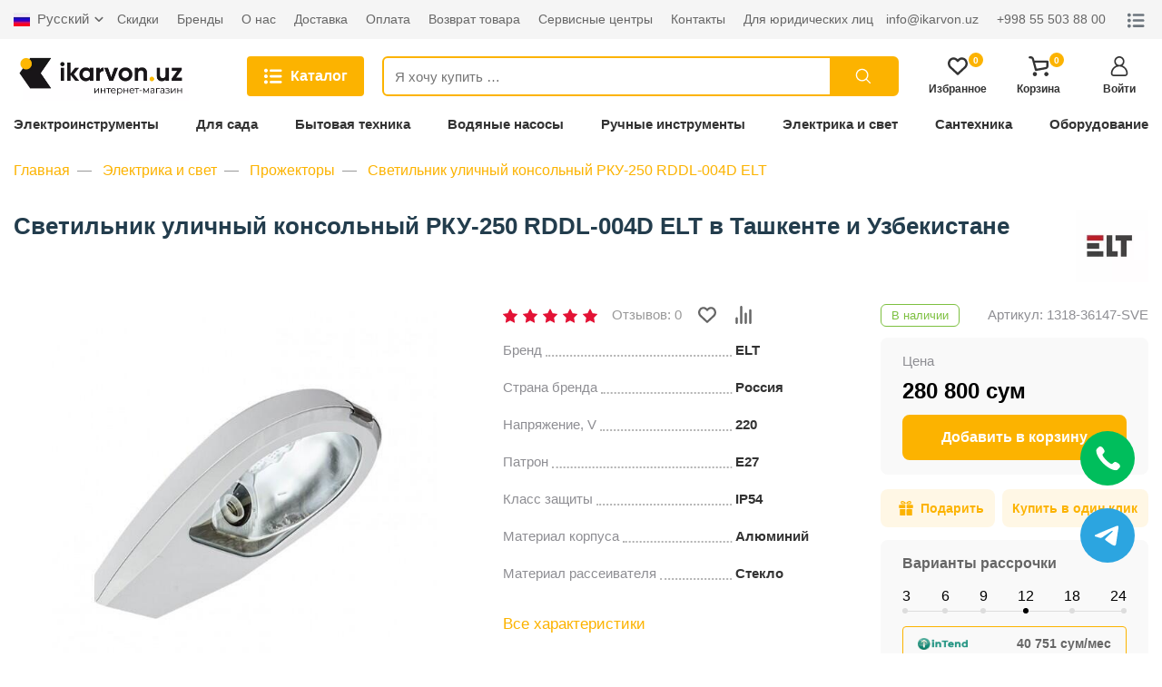

--- FILE ---
content_type: text/html; charset=UTF-8
request_url: https://ikarvon.uz/product/36147-svetilnik-ulicnyi-konsolnyi-rku-250-rddl-004d-elt
body_size: 135441
content:
<!doctype html>
<html lang="ru">
<head>
    <meta charset="utf-8">
    <meta http-equiv="X-UA-Compatible" content="IE=edge">
    <meta name="viewport" content="width=device-width, initial-scale=1">

    <!-- CSRF Token -->
    <meta name="csrf-token" content="E9rjyG4rbIInhsUBGb4Cv1hrfI5tfRzEmZ23pzv3">

    <title>Светильник уличный консольный РКУ-250 RDDL-004D ELT купить от 280 800 сум. - интернет магазин  ikarvon.uz</title>
    <meta name="description" content="Светильник уличный консольный РКУ-250 RDDL-004D ELT купить по доступной цене от 280 800 сум. в интернет-магазине  ikarvon.uz. Гарантия на весь каталог! ⚡ Быстрая доставка. Заказать онлайн: ☎ +998 55 503 88 00.
"/>
	    <link rel="canonical" href="https://ikarvon.uz/product/36147-svetilnik-ulicnyi-konsolnyi-rku-250-rddl-004d-elt">

    		
	
    <link rel="stylesheet" href="https://ikarvon.uz/css/main.min.css?v=3123536457567561">
    <link rel="stylesheet" href="https://ikarvon.uz/css/custom.min.css?v=3123536457567561">

    

    <link rel="stylesheet" href="https://cdn.jsdelivr.net/npm/@fancyapps/ui@4.0/dist/fancybox.css">

    <link rel="apple-touch-icon" sizes="180x180" href="/xapple-touch-icon.png.pagespeed.ic.2kO3_xOBT9.webp">
    <link rel="icon" type="image/png" sizes="32x32" href="/xfavicon-32x32.png.pagespeed.ic.oy0r-u_MeN.webp">
    <link rel="icon" type="image/png" sizes="16x16" href="/xfavicon-16x16.png.pagespeed.ic.aolzZcqfb2.webp">
    <link rel="manifest" href="/site.webmanifest">
    <link rel="mask-icon" href="/safari-pinned-tab.svg" color="#5bbad5">
    <meta name="msapplication-TileColor" content="#da532c">
    <meta name="theme-color" content="#ffffff">

    

    
<!-- Google Tag Manager -->
<script>(function(w,d,s,l,i){w[l]=w[l]||[];w[l].push({'gtm.start':new Date().getTime(),event:'gtm.js'});var f=d.getElementsByTagName(s)[0],j=d.createElement(s),dl=l!='dataLayer'?'&l='+l:'';j.async=true;j.src='https://www.googletagmanager.com/gtm.js?id='+i+dl;f.parentNode.insertBefore(j,f);})(window,document,'script','dataLayer','GTM-K29CSTQ');</script>
<!-- End Google Tag Manager -->
</head>
<body class="">
    
<!-- Google Tag Manager (noscript) -->
<noscript><iframe src="https://www.googletagmanager.com/ns.html?id=GTM-K29CSTQ" height="0" width="0" style="display:none;visibility:hidden"></iframe></noscript>
<!-- End Google Tag Manager (noscript) -->

    <svg style="display: none">
    <symbol id="arrow" viewBox="0 0 16 16" stroke="none" xmlns="http://www.w3.org/2000/svg">
        <path d="M5.293 12.293a1 1 0 101.414 1.414l5-5a1 1 0 000-1.414l-5-5a1 1 0 00-1.414 1.414L9.586 8l-4.293 4.293z">
        </path>
    </symbol>
    <symbol id="arrow-down" viewBox="0 0 16 16" stroke="none" xmlns="http://www.w3.org/2000/svg">
        <path d="M3.70699 5.29301C3.61474 5.19749 3.5044 5.12131 3.38239 5.0689C3.26039 5.01649 3.12917 4.98891 2.99639 4.98775C2.86361 4.9866 2.73193 5.0119 2.60904 5.06218C2.48614 5.11246 2.37449 5.18672 2.28059 5.28061C2.1867 5.3745 2.11245 5.48615 2.06217 5.60905C2.01189 5.73195 1.98658 5.86363 1.98774 5.99641C1.98889 6.12919 2.01648 6.26041 2.06889 6.38241C2.1213 6.50441 2.19748 6.61476 2.29299 6.707L7.29299 11.707C7.48052 11.8945 7.73483 11.9998 7.99999 11.9998C8.26515 11.9998 8.51946 11.8945 8.70699 11.707L13.707 6.707C13.8891 6.5184 13.9899 6.2658 13.9877 6.0036C13.9854 5.74141 13.8802 5.49059 13.6948 5.30519C13.5094 5.11978 13.2586 5.01461 12.9964 5.01233C12.7342 5.01005 12.4816 5.11085 12.293 5.29301L7.99999 9.58601L3.70699 5.29301Z"/>
    </symbol>
    <symbol id="arrow-up" viewBox="0 0 16 16" stroke="none" xmlns="http://www.w3.org/2000/svg">
        <path d="M12.2929 10.707C12.3852 10.8025 12.4955 10.8787 12.6175 10.9311C12.7395 10.9835 12.8707 11.0111 13.0035 11.0122C13.1363 11.0134 13.268 10.9881 13.3909 10.9378C13.5138 10.8875 13.6254 10.8133 13.7193 10.7194C13.8132 10.6255 13.8875 10.5138 13.9377 10.3909C13.988 10.268 14.0133 10.1364 14.0122 10.0036C14.011 9.87081 13.9834 9.73959 13.931 9.61759C13.8786 9.49559 13.8024 9.38524 13.7069 9.293L8.70692 4.293C8.51939 4.1055 8.26508 4.0002 7.99992 4.0002C7.73476 4.0002 7.48045 4.1055 7.29292 4.293L2.29291 9.293C2.11081 9.4816 2.01001 9.7342 2.01221 9.9964C2.01451 10.2586 2.11971 10.5094 2.30511 10.6948C2.49051 10.8802 2.74131 10.9854 3.00351 10.9877C3.26571 10.9899 3.51831 10.8891 3.70691 10.707L7.99992 6.41399L12.2929 10.707Z"/>
    </symbol>
    <symbol id="arrow-next" viewBox="0 0 24 24" stroke="none" xmlns="http://www.w3.org/2000/svg">
        <path d="M22.8421 11.0349H0.965169C0.4321 11.0349 0 11.4673 0 12.0001C0 12.5329 0.432053 12.9653 0.965169 12.9653H22.8421C23.3752 12.9653 23.8073 12.5332 23.8073 12.0001C23.8073 11.467 23.3752 11.0349 22.8421 11.0349Z"/>
        <path d="M23.7171 11.3173L14.2589 1.85873C13.8818 1.48199 13.2712 1.48199 12.8941 1.85873C12.5171 2.23579 12.5171 2.84705 12.8941 3.22379L21.67 12L12.8941 20.7762C12.5171 21.153 12.5171 21.7642 12.8941 22.141C13.0827 22.3295 13.3294 22.4238 13.5765 22.4238C13.8236 22.4238 14.0703 22.3295 14.2589 22.141L23.7171 12.6824C24.0942 12.3053 24.0942 11.694 23.7171 11.3173Z"/>
    </symbol>
    <symbol id="arrow-prev" viewBox="0 0 24 24" stroke="none" xmlns="http://www.w3.org/2000/svg">
        <path d="M1.15788 12.9651L23.0348 12.9651C23.5679 12.9651 24 12.5327 24 11.9999C24 11.4671 23.5679 11.0347 23.0348 11.0347L1.15788 11.0347C0.624806 11.0347 0.192706 11.4668 0.192706 11.9999C0.192706 12.533 0.624759 12.9651 1.15788 12.9651Z"/>
        <path d="M0.282881 12.6827L9.74113 22.1413C10.1182 22.518 10.7288 22.518 11.1059 22.1413C11.4829 21.7642 11.4829 21.1529 11.1059 20.7762L2.32999 12L11.1059 3.22376C11.4829 2.84702 11.4829 2.23577 11.1059 1.85903C10.9173 1.67049 10.6706 1.57623 10.4235 1.57623C10.1764 1.57623 9.92967 1.67049 9.74113 1.85903L0.282881 11.3176C-0.0941871 11.6947 -0.0941871 12.306 0.282881 12.6827Z"/>
    </symbol>
    <symbol id="close" viewBox="0 0 24 24" stroke="none" xmlns="http://www.w3.org/2000/svg">
        <path d="M12 10.587l6.293-6.294a1 1 0 111.414 1.414l-6.293 6.295 6.293 6.294a1 1 0 11-1.414 1.414L12 13.416 5.707 19.71a1 1 0 01-1.414-1.414l6.293-6.294-6.293-6.295a1 1 0 111.414-1.414L12 10.587z">
        </path>
    </symbol>
    <symbol id="list" viewBox="0 0 24 24" stroke="none" fill="currentColor" xmlns="http://www.w3.org/2000/svg">
        <path d="M2.68393 3.0418C2.10815 3.19201 1.61164 3.56334 1.29037 4.08906C1.03586 4.49794 0.935727 5.17386 1.05255 5.67454C1.34461 6.91789 2.63803 7.66891 3.85218 7.2934C4.82016 6.99716 5.49607 5.99998 5.40428 5.01114C5.32083 4.1433 4.74505 3.39645 3.92728 3.10439C3.62687 2.99591 2.98434 2.9667 2.68393 3.0418Z"/>
        <path d="M8.89652 3.73858C7.69907 3.91799 7.21091 5.36996 8.06623 6.22111C8.17054 6.32959 8.36664 6.46728 8.49598 6.52569L8.7338 6.63834H14.9923H21.2508L21.4886 6.52569C21.7514 6.40469 22.0685 6.10429 22.1854 5.87064C22.5734 5.09459 22.2146 4.13912 21.4051 3.81368L21.1673 3.71772L15.1383 3.71355C11.8213 3.70938 9.01335 3.72189 8.89652 3.73858Z"/>
        <path d="M2.69645 9.93729C1.90789 10.125 1.24449 10.7968 1.05673 11.5895C0.781359 12.7536 1.53655 13.9511 2.71314 14.2306C3.94398 14.5185 5.18733 13.6715 5.38343 12.4031C5.61708 10.8886 4.19014 9.5743 2.69645 9.93729Z"/>
        <path d="M8.6712 10.6758C8.26649 10.8093 7.94522 11.0972 7.75747 11.4977C7.66568 11.6897 7.64899 11.7856 7.64899 12.0819C7.64899 12.4741 7.74912 12.7578 7.98694 13.0373C8.14132 13.2209 8.47511 13.4295 8.71293 13.4963C8.85479 13.5338 10.3652 13.5422 15.0757 13.5338L21.2507 13.5213L21.4844 13.4128C21.814 13.2585 22.0393 13.0373 22.1979 12.7161C22.3189 12.4699 22.3355 12.399 22.3355 12.0819C22.3355 11.7648 22.3189 11.6938 22.1979 11.4477C22.0393 11.1264 21.814 10.9053 21.4844 10.7509L21.2507 10.6424L15.034 10.6341C10.4486 10.6299 8.77969 10.6424 8.6712 10.6758Z"/>
        <path d="M2.84269 16.7952C1.72451 16.9955 0.931771 17.9969 1.00687 19.1109C1.06946 20.0037 1.63272 20.7464 2.47553 21.0593C2.83435 21.1928 3.57702 21.1928 3.9275 21.0635C5.17502 20.6004 5.75497 19.2068 5.19171 18.0302C5.02482 17.6881 4.67851 17.2959 4.35307 17.0915C3.9567 16.8411 3.30999 16.716 2.84269 16.7952Z"/>
        <path d="M8.74213 17.5504C8.15383 17.6881 7.68653 18.243 7.64063 18.8563C7.58639 19.4905 7.97025 20.1039 8.57106 20.3459L8.81723 20.446H14.9923H21.1673L21.4051 20.35C22.2145 20.0246 22.5734 19.0691 22.1853 18.2931C22.0685 18.0594 21.7514 17.759 21.4886 17.638L21.2507 17.5254L15.0757 17.517C11.5584 17.517 8.83392 17.5296 8.74213 17.5504Z"/>
    </symbol>
    <symbol id="cube" viewBox="0 0 24 24" stroke="none">
        <path d="M12.486 1.626L20.97 6.34A2 2 0 0122 8.088v7.824a2 2 0 01-1.029 1.748l-8.485 4.714a1 1 0 01-.972 0L3.03 17.66A2 2 0 012 15.912V8.088A2 2 0 013.029 6.34l8.485-4.714a1 1 0 01.972 0zM4 9.176v6.736l7 3.888v-6.711L4 9.176zm16 .022l-7 3.887V19.8l7-3.888V9.198zm-3.5-3.055L9.566 9.996l2.431 1.36 6.943-3.857-2.44-1.356zM12 3.644L5.079 7.488l2.433 1.36 6.929-3.849L12 3.644z">
        </path>
    </symbol>
    <symbol id="search" viewBox="0 0 24 24" fill="none" xmlns="http://www.w3.org/2000/svg">
        <path d="M15.334 15.335L19.999 20.001M17.334 10.507C17.334 14.278 14.277 17.335 10.506 17.335C6.73498 17.335 3.67798 14.278 3.67798 10.507C3.67798 6.73595 6.73498 3.67896 10.506 3.67896C14.277 3.67896 17.334 6.73595 17.334 10.507Z" stroke-width="1.5" stroke-miterlimit="10" stroke-linecap="round" stroke-linejoin="round"/>
    </symbol>
    <symbol id="user" viewBox="0 0 24 24" stroke="none" xmlns="http://www.w3.org/2000/svg">
        <path d="M15.6182 11.1284C17.1538 10.0084 18.1539 8.19581 18.1539 6.15384C18.1539 2.76061 15.3933 0 12 0C8.60679 0 5.84618 2.76061 5.84618 6.15384C5.84618 8.19581 6.84616 10.0084 8.38188 11.1284C4.56438 12.5892 1.84619 16.2905 1.84619 20.6154C1.84619 22.4817 3.36452 24 5.2308 24H18.7692C20.6355 24 22.1538 22.4817 22.1538 20.6154C22.1538 16.2905 19.4357 12.5892 15.6182 11.1284ZM7.69235 6.15384C7.69235 3.77859 9.62477 1.84617 12 1.84617C14.3753 1.84617 16.3077 3.77859 16.3077 6.15384C16.3077 8.52909 14.3753 10.4616 12 10.4616C9.62477 10.4616 7.69235 8.52909 7.69235 6.15384ZM18.7692 22.1538H5.2308C4.3825 22.1538 3.69236 21.4637 3.69236 20.6153C3.69236 16.0344 7.41911 12.3076 12.0001 12.3076C16.581 12.3076 20.3078 16.0344 20.3078 20.6153C20.3077 21.4637 19.6176 22.1538 18.7692 22.1538Z"/>
    </symbol>
    <symbol id="heart" viewBox="0 0 376 334" stroke="none" xmlns="http://www.w3.org/2000/svg">
        <path d="M 45.46 22.38 C 65.08 7.25 90.15 -0.67 114.91 0.64 C 142.59 2.34 168.70 15.92 187.99 35.53 C 204.93 18.34 226.85 5.48 250.91 1.83 C 273.06 -1.46 296.33 2.14 316.05 12.92 C 335.94 23.49 352.47 40.38 362.24 60.72 C 383.28 100.83 378.99 153.12 350.75 188.72 C 344.04 197.30 335.60 204.27 327.77 211.78 C 285.91 250.92 243.98 290.00 201.84 328.84 C 198.19 332.19 193.27 333.65 188.43 334.00 L 187.37 334.00 C 182.86 333.57 178.28 332.25 174.81 329.22 C 131.67 289.69 89.26 249.37 46.16 209.80 C 7.84 181.09 -8.17 127.66 5.09 82.09 C 11.97 58.70 25.88 37.11 45.46 22.38 M 59.15 67.17 C 37.69 93.34 36.96 133.84 56.83 161.09 C 61.45 167.75 67.79 172.88 73.65 178.38 C 111.91 213.54 149.62 249.29 188.08 284.23 C 229.61 246.74 270.16 208.17 311.40 170.36 C 338.10 144.69 341.24 98.74 318.62 69.49 C 308.53 56.11 293.67 45.93 277.01 43.04 C 263.72 40.90 249.50 42.76 237.88 49.84 C 224.30 57.79 213.73 69.76 203.67 81.65 C 196.53 89.70 182.57 90.77 174.57 83.42 C 164.61 73.40 156.21 61.66 144.59 53.40 C 133.08 45.52 118.96 41.15 104.97 42.46 C 87.13 43.81 69.95 52.84 59.15 67.17 Z"/>
    </symbol>
    <symbol id="cart" viewBox="0 0 397 398" stroke="none" xmlns="http://www.w3.org/2000/svg">
        <path d="M 17.07 1.69 C 24.94 0.08 32.98 1.34 40.93 1.08 C 51.89 0.65 63.03 2.42 73.06 6.94 C 87.26 13.22 98.29 25.64 104.14 39.90 C 110.21 54.04 112.44 69.40 117.06 84.01 C 143.35 84.95 169.71 84.39 196.03 84.54 C 254.01 84.54 311.99 84.54 369.97 84.54 C 373.29 84.58 376.64 84.29 379.93 84.88 C 388.79 86.67 395.91 94.95 396.25 104.00 C 396.38 131.69 396.69 159.38 396.26 187.06 C 396.19 193.40 396.67 199.80 395.60 206.08 C 391.65 230.80 371.62 252.32 346.93 257.19 C 284.00 268.92 220.99 280.26 158.00 291.70 C 152.17 293.15 145.91 294.23 140.11 292.04 C 132.63 289.74 126.86 283.12 125.51 275.41 C 105.88 204.56 86.96 133.52 67.43 62.64 C 65.35 55.21 61.28 47.11 53.43 44.54 C 44.48 42.34 35.15 43.07 26.03 43.24 C 20.83 43.05 15.26 43.27 10.65 40.45 C 4.30 36.84 0.78 29.76 0.00 22.68 L 0.00 20.33 C 0.70 11.26 8.04 3.10 17.07 1.69 M 197.01 126.54 C 174.32 126.65 151.61 126.30 128.93 126.72 C 132.25 141.50 136.71 156.00 140.52 170.65 C 147.50 195.64 154.35 220.68 160.39 245.92 C 162.36 246.89 164.87 245.63 167.04 245.71 C 218.11 239.26 268.23 227.16 319.03 219.04 C 327.63 217.25 336.77 216.83 344.67 212.64 C 349.73 210.02 353.57 204.77 353.73 198.98 C 355.62 174.93 353.94 150.81 354.42 126.72 C 351.96 126.20 349.44 126.50 346.96 126.46 C 320.62 126.48 294.27 126.44 267.93 126.47 C 244.29 126.18 220.64 126.10 197.01 126.54 Z"/>
        <path d="M 350.40 313.59 C 369.86 311.03 388.48 325.33 394.51 343.36 C 397.00 349.66 395.16 356.49 395.96 363.05 C 393.69 372.83 388.48 382.25 380.21 388.20 C 365.31 399.40 342.45 400.45 328.06 387.82 C 322.56 382.45 317.10 376.52 314.72 369.04 C 307.48 348.00 319.92 322.11 341.36 315.49 C 344.34 314.72 347.37 314.14 350.40 313.59 Z"/>
        <path d="M 117.28 314.41 C 140.34 308.83 164.79 327.74 166.99 350.96 C 169.35 367.56 159.39 384.13 145.04 392.02 C 139.52 395.31 133.11 396.60 126.95 397.96 C 119.27 396.86 111.23 395.76 104.54 391.49 C 91.90 384.04 83.16 369.83 83.51 354.99 C 83.01 335.63 98.61 318.11 117.28 314.41 Z"/>
    </symbol>
    <symbol id="main" viewBox="0 0 24 24" stroke="none" xmlns="http://www.w3.org/2000/svg">
        <path d="M8 20v-5a4 4 0 018 0v1a1 1 0 11-2 0v-1a2 2 0 10-4 0v7H2V10.032l10-8.334 10 8.334V22h-7a1 1 0 110-2h5v-9.032l-8-6.666-8 6.666V20h4z">
        </path>
    </symbol>
    <symbol id="rating" viewBox="0 0 293 334" stroke="none" xmlns="http://www.w3.org/2000/svg">
        <path d="M 98.20 1.31 C 100.37 0.46 102.70 1.11 104.95 1.01 C 115.79 -0.33 125.83 10.34 125.38 20.95 C 125.40 109.65 125.36 198.35 125.40 287.05 C 125.29 296.54 126.10 306.03 125.55 315.52 C 123.99 321.90 120.64 328.58 114.32 331.36 C 109.69 334.09 104.13 332.63 99.05 332.98 C 92.94 331.36 87.55 326.76 85.29 320.80 C 83.33 315.41 84.18 309.60 84.01 303.99 C 83.98 284.99 84.00 265.98 84.02 246.98 C 83.38 233.66 83.80 220.33 83.71 207.00 C 83.79 196.68 83.44 186.35 83.99 176.03 C 84.02 135.67 84.00 95.31 83.99 54.95 C 84.16 43.33 83.26 31.71 83.86 20.09 C 84.26 11.74 89.75 3.32 98.20 1.31 Z"/>
        <path d="M 264.06 64.06 C 275.90 58.98 290.88 68.28 291.95 80.99 C 292.66 150.65 292.13 220.34 292.33 290.02 C 291.90 298.71 292.10 307.41 291.87 316.11 C 290.76 326.10 281.27 333.31 271.61 334.00 L 270.31 334.00 C 264.30 333.11 258.08 330.61 254.39 325.55 C 252.16 322.10 250.82 318.04 250.62 313.93 C 250.60 239.62 250.65 165.31 250.61 91.00 C 250.65 85.51 249.95 79.70 252.53 74.63 C 254.64 69.64 258.79 65.55 264.06 64.06 Z"/>
        <path d="M 170.97 134.00 C 173.96 129.13 179.49 126.33 184.96 125.33 C 196.16 123.47 207.73 132.67 208.64 143.93 C 208.92 172.94 208.32 201.96 209.01 230.96 C 209.07 237.65 209.03 244.33 208.69 251.01 C 208.65 272.70 208.75 294.40 208.64 316.09 C 207.50 325.33 199.20 331.84 190.61 334.00 L 187.34 334.00 C 181.96 333.28 176.54 331.31 172.59 327.48 C 167.12 321.43 166.71 312.71 167.29 304.99 C 167.32 254.67 167.31 204.34 167.31 154.02 C 166.81 147.24 166.83 139.76 170.97 134.00 Z"/>
        <path d="M 15.27 209.46 C 25.44 205.95 37.21 212.19 40.93 222.06 C 41.99 224.91 42.24 227.98 42.33 231.00 C 42.28 256.33 42.30 281.66 42.32 307.00 C 42.30 310.35 42.53 313.75 41.83 317.07 C 40.33 324.90 33.66 331.45 25.92 333.10 C 22.30 332.79 18.64 333.32 15.05 332.85 C 9.84 331.02 4.74 327.71 2.66 322.35 C -0.15 317.35 1.16 311.51 0.79 306.07 C 1.00 289.73 0.66 273.38 0.94 257.04 C 0.65 247.36 1.13 237.66 0.55 227.99 C 0.78 219.44 7.06 211.70 15.27 209.46 Z"/>
    </symbol>
    <symbol id="check" viewBox="0 0 512 512" stroke="none" xmlns="http://www.w3.org/2000/svg">
        <path d="M 133.61 87.57 C 148.07 62.55 162.43 37.48 176.88 12.46 C 203.28 24.19 229.64 36.00 256.00 47.81 C 282.40 36.08 308.75 24.25 335.13 12.47 C 349.58 37.49 363.93 62.57 378.41 87.58 C 406.65 93.48 434.88 99.47 463.09 105.50 C 460.11 134.21 457.04 162.92 454.04 191.64 C 471.63 211.16 489.22 230.69 506.80 250.21 C 508.36 252.05 509.92 253.94 512.00 255.24 L 512.00 256.75 C 509.92 258.05 508.36 259.94 506.79 261.79 C 489.21 281.31 471.63 300.83 454.05 320.35 C 457.05 349.07 460.11 377.78 463.10 406.50 C 434.87 412.53 406.64 418.52 378.38 424.43 C 363.94 449.45 349.57 474.51 335.13 499.53 C 308.75 487.75 282.40 475.92 256.00 464.19 C 229.64 476.00 203.28 487.81 176.88 499.53 C 162.45 474.51 148.06 449.47 133.64 424.45 C 105.40 418.42 77.16 412.44 48.90 406.50 C 51.88 377.77 54.96 349.05 57.95 320.32 C 39.60 299.92 21.18 279.58 2.88 259.13 C 2.02 258.21 1.00 257.48 0.00 256.72 L 0.00 255.32 C 2.40 253.63 4.26 251.35 6.18 249.16 C 23.44 229.99 40.70 210.83 57.96 191.66 C 54.96 162.94 51.88 134.22 48.90 105.49 C 77.15 99.57 105.38 93.57 133.61 87.57 M 233.61 300.18 C 211.29 277.95 189.07 255.64 166.78 233.39 C 159.70 240.47 152.62 247.55 145.54 254.63 C 175.31 284.38 205.07 314.14 234.82 343.91 C 277.67 295.94 320.49 247.95 363.31 199.95 C 355.89 193.25 348.39 186.62 340.94 179.94 C 305.15 220.01 269.38 260.10 233.61 300.18 Z"/>
    </symbol>
    <symbol id="help" viewBox="0 0 24 24" fill="none" xmlns="http://www.w3.org/2000/svg">
        <path d="M12 22C17.5228 22 22 17.5228 22 12C22 6.47715 17.5228 2 12 2C6.47715 2 2 6.47715 2 12C2 17.5228 6.47715 22 12 22Z" stroke-width="2" stroke-linecap="round" stroke-linejoin="round"/>
        <path d="M12 17H12.01" stroke-width="2" stroke-linecap="round" stroke-linejoin="round"/>
        <path d="M9.08984 8.99959C9.32495 8.33126 9.789 7.7677 10.3998 7.40873C11.0106 7.04975 11.7287 6.91853 12.427 7.0383C13.1253 7.15808 13.7587 7.52112 14.2149 8.06312C14.6712 8.60512 14.9209 9.29112 14.9198 9.99959C14.9198 11.9996 11.9198 12.9996 11.9198 12.9996" stroke-width="2" stroke-linecap="round" stroke-linejoin="round"/>
    </symbol>
    <symbol id="bell" viewBox="0 0 24 24" fill="none" xmlns="http://www.w3.org/2000/svg">
        <path d="M18 9C18 7.4087 17.3679 5.88258 16.2426 4.75736C15.1174 3.63214 13.5913 3 12 3C10.4087 3 8.88258 3.63214 7.75736 4.75736C6.63214 5.88258 6 7.4087 6 9C6 16 3 18 3 18H21C21 18 18 16 18 9Z" stroke-width="2" stroke-linecap="round" stroke-linejoin="round"/>
        <path d="M13.73 21C13.5542 21.3031 13.3019 21.5547 12.9982 21.7295C12.6946 21.9044 12.3504 21.9965 12 21.9965C11.6496 21.9965 11.3054 21.9044 11.0018 21.7295C10.6982 21.5547 10.4458 21.3031 10.27 21" stroke-width="2" stroke-linecap="round" stroke-linejoin="round"/>
    </symbol>
    <symbol id="star" viewBox="0 0 24 24" stroke="none" xmlns="http://www.w3.org/2000/svg">
        <path d="M23.9655 9.24635C23.8829 8.99178 23.6629 8.80624 23.398 8.76781L15.9579 7.68664L12.6305 0.944777C12.5121 0.704778 12.2676 0.552856 12 0.552856C11.7324 0.552856 11.488 0.704778 11.3695 0.944777L8.04198 7.68664L0.602007 8.76781C0.337211 8.80624 0.117134 8.99178 0.0344468 9.24631C-0.0482872 9.50088 0.0207125 9.7803 0.212384 9.9671L5.59586 15.2149L4.32518 22.625C4.2799 22.8888 4.38837 23.1554 4.60488 23.3127C4.72737 23.4017 4.87244 23.447 5.01822 23.447C5.13016 23.447 5.24247 23.4203 5.34532 23.3662L12 19.8676L18.6544 23.3662C18.8913 23.4907 19.1784 23.47 19.3949 23.3127C19.6114 23.1554 19.7199 22.8888 19.6747 22.6249L18.4036 15.2149L23.7876 9.96705C23.9793 9.7803 24.0483 9.50088 23.9655 9.24635Z"/>
    </symbol>
    <symbol id="telegram" viewBox="0 0 24 24" stroke="none" xmlns="http://www.w3.org/2000/svg">
        <path d="M0.414914 11.1959L6.28391 14.1209C6.51091 14.2329 6.77891 14.2249 6.99591 14.0979L12.2199 11.0609L9.05791 13.8629C8.89691 14.0059 8.80491 14.2099 8.80491 14.4249V21.2499C8.80491 21.9699 9.72391 22.2729 10.1549 21.7009L12.6919 18.3279L18.9659 21.9009C19.4059 22.1539 19.9699 21.8999 20.0719 21.3969L23.9849 1.89692C24.1019 1.31092 23.5189 0.832921 22.9769 1.05092L0.476914 9.82592C-0.127086 10.0619 -0.166086 10.9069 0.414914 11.1959V11.1959ZM22.2449 2.94692L18.8059 20.0839L12.8609 16.6979C12.5369 16.5129 12.1199 16.5949 11.8899 16.8989L10.3049 19.0059V14.7619L18.8559 7.18592C19.5329 6.58692 18.7549 5.52192 17.9819 5.97592L6.59191 12.5979L2.59991 10.6089L22.2449 2.94692Z"/>
    </symbol>
    <symbol id="facebook" viewBox="0 0 24 24" stroke="none" xmlns="http://www.w3.org/2000/svg">
        <path d="M15.997 3.985H18.188V0.169C17.81 0.117 16.51 0 14.996 0C11.837 0 9.67301 1.987 9.67301 5.639V9H6.18701V13.266H9.67301V24H13.947V13.267H17.292L17.823 9.001H13.946V6.062C13.947 4.829 14.279 3.985 15.997 3.985V3.985Z"/>
    </symbol>
    <symbol id="instagram" viewBox="0 0 24 24" stroke="none" xmlns="http://www.w3.org/2000/svg">
        <path d="M23.9763 7.05607C23.9201 5.78085 23.7139 4.90416 23.4185 4.14449C23.1137 3.33812 22.6449 2.61617 22.0306 2.01602C21.4305 1.40652 20.7038 0.932921 19.9067 0.632936C19.1427 0.337529 18.2706 0.131312 16.9954 0.0750879C15.7106 0.0141019 15.3028 0 12.0443 0C8.78588 0 8.37802 0.0141019 7.09805 0.0703262C5.82284 0.126551 4.94614 0.332951 4.18666 0.628174C3.3801 0.932922 2.65816 1.40176 2.05801 2.01602C1.44852 2.61617 0.975096 3.34288 0.674927 4.13991C0.379521 4.90416 0.173304 5.77609 0.11708 7.0513C0.056094 8.33604 0.0419922 8.7439 0.0419922 12.0023C0.0419922 15.2608 0.056094 15.6686 0.112318 16.9486C0.168543 18.2238 0.374943 19.1005 0.670349 19.8602C0.975096 20.6666 1.44852 21.3885 2.05801 21.9887C2.65816 22.5982 3.38486 23.0718 4.18189 23.3718C4.94614 23.6672 5.81808 23.8734 7.09347 23.9296C8.37326 23.986 8.7813 23.9999 12.0397 23.9999C15.2982 23.9999 15.706 23.986 16.986 23.9296C18.2612 23.8734 19.1379 23.6672 19.8974 23.3718C21.5103 22.7482 22.7855 21.4729 23.4091 19.8602C23.7044 19.096 23.9108 18.2238 23.967 16.9486C24.0232 15.6686 24.0373 15.2608 24.0373 12.0023C24.0373 8.7439 24.0325 8.33604 23.9763 7.05607ZM21.8151 16.8549C21.7634 18.027 21.5666 18.6599 21.4025 19.0819C20.9992 20.1274 20.1694 20.9572 19.1238 21.3605C18.7019 21.5246 18.0643 21.7215 16.8968 21.7729C15.631 21.8293 15.2513 21.8433 12.0491 21.8433C8.84686 21.8433 8.46245 21.8293 7.20116 21.7729C6.02905 21.7215 5.39612 21.5246 4.97416 21.3605C4.45386 21.1682 3.98026 20.8634 3.59584 20.4649C3.19733 20.0758 2.89258 19.6069 2.70028 19.0866C2.53619 18.6647 2.33931 18.027 2.28785 16.8596C2.23144 15.5937 2.21752 15.2139 2.21752 12.0117C2.21752 8.80946 2.23144 8.42505 2.28785 7.16394C2.33931 5.99183 2.53619 5.3589 2.70028 4.93694C2.89258 4.41645 3.19733 3.94303 3.60061 3.55843C3.9896 3.15992 4.45844 2.85517 4.97892 2.66306C5.40088 2.49896 6.03858 2.30209 7.20592 2.25044C8.47179 2.19422 8.85162 2.18011 12.0537 2.18011C15.2606 2.18011 15.6403 2.19422 16.9016 2.25044C18.0737 2.30209 18.7066 2.49896 19.1286 2.66306C19.6489 2.85517 20.1225 3.15992 20.5069 3.55843C20.9054 3.94761 21.2102 4.41645 21.4025 4.93694C21.5666 5.3589 21.7634 5.99641 21.8151 7.16394C21.8713 8.42981 21.8854 8.80946 21.8854 12.0117C21.8854 15.2139 21.8713 15.589 21.8151 16.8549Z"/>
        <path d="M12.0447 5.83704C8.64098 5.83704 5.87939 8.59844 5.87939 12.0023C5.87939 15.4062 8.64098 18.1676 12.0447 18.1676C15.4485 18.1676 18.2099 15.4062 18.2099 12.0023C18.2099 8.59844 15.4485 5.83704 12.0447 5.83704ZM12.0447 16.0016C9.83653 16.0016 8.04541 14.2106 8.04541 12.0023C8.04541 9.79399 9.83653 8.00305 12.0447 8.00305C14.253 8.00305 16.0439 9.79399 16.0439 12.0023C16.0439 14.2106 14.253 16.0016 12.0447 16.0016V16.0016Z"/>
        <path d="M19.893 5.59336C19.893 6.3882 19.2485 7.03267 18.4535 7.03267C17.6586 7.03267 17.0142 6.3882 17.0142 5.59336C17.0142 4.79835 17.6586 4.15405 18.4535 4.15405C19.2485 4.15405 19.893 4.79835 19.893 5.59336V5.59336Z"/>
    </symbol>
    <symbol id="gift-box" viewBox="0 0 24 24" stroke="none" xmlns="http://www.w3.org/2000/svg">
        <path d="M5.26871 0.0703063C4.62184 0.187494 4.03121 0.571869 3.70309 1.08281C3.33746 1.64999 3.14528 2.65312 3.27653 3.29531C3.61403 4.90781 5.59684 5.73749 8.35309 5.41406C10.1437 5.20312 11.1328 4.77656 11.489 4.04999C11.6203 3.78281 11.6343 3.71718 11.6109 3.47343C11.5781 3.08906 11.3953 2.77031 10.9687 2.33906C10.3781 1.74374 9.62809 1.23749 8.5734 0.726556C7.2609 0.0937438 6.24371 -0.107819 5.26871 0.0703063ZM6.34684 1.85156C6.70309 1.88437 7.34059 2.09999 7.82809 2.34374C8.56871 2.71406 9.45934 3.30937 9.38434 3.38437C9.30934 3.45937 8.47028 3.60468 7.85153 3.64687C6.46403 3.74531 5.35309 3.50156 5.09059 3.05156C5.00621 2.90624 5.00153 2.86406 5.05309 2.56874C5.11871 2.18906 5.20778 1.99218 5.35778 1.91249C5.47028 1.85156 5.83121 1.79062 5.97653 1.80937C6.02809 1.81406 6.19684 1.83281 6.34684 1.85156Z"/>
        <path d="M17.3859 0.0655966C16.3688 0.248409 15.2672 0.721847 14.1703 1.4531C12.6797 2.44216 12.1734 3.22966 12.5156 4.02653C12.8297 4.74841 13.9969 5.24528 15.8438 5.43747C17.1703 5.57341 18.525 5.39528 19.3969 4.96403C20.3953 4.46716 20.9203 3.49685 20.775 2.40466C20.611 1.1906 19.9828 0.393722 18.9609 0.107784C18.6188 0.0140343 17.8078 -0.00940323 17.3859 0.0655966ZM18.4734 1.84685C18.7781 1.89841 18.9844 2.25935 18.9844 2.75153C18.9844 2.9906 18.9703 3.0281 18.8063 3.18747C18.4453 3.54841 17.4328 3.73122 16.2094 3.65153C15.6938 3.61872 14.6906 3.45466 14.6297 3.39841C14.5875 3.35622 14.7563 3.2156 15.1875 2.92497C16.0734 2.33435 17.0344 1.92653 17.7563 1.83278C18.0656 1.7906 18.1359 1.79528 18.4734 1.84685Z"/>
        <path d="M1.14841 6.41719C0.914037 6.52031 0.698412 6.73125 0.581224 6.97031C0.496849 7.13437 0.492162 7.29375 0.478099 9.1125C0.464037 11.25 0.468724 11.3062 0.726537 11.6437C0.796849 11.7328 0.960912 11.8594 1.09216 11.9297L1.33122 12.0469H6.09372C10.1343 12.0469 10.8703 12.0375 10.95 11.9812C11.0343 11.9156 11.039 11.8312 11.039 9.21094V6.50625L10.9265 6.41719C10.8187 6.33281 10.6734 6.32812 6.07497 6.32812C1.58904 6.32812 1.32654 6.33281 1.14841 6.41719Z"/>
        <path d="M13.0359 6.45C12.9375 6.57187 12.9375 6.61406 12.9375 9.1875C12.9375 11.7609 12.9375 11.8031 13.0359 11.925L13.1297 12.0469H17.9016H22.6687L22.9078 11.9297C23.039 11.8594 23.2031 11.7328 23.2734 11.6437C23.5312 11.3062 23.5359 11.25 23.5219 9.1125C23.5078 7.29375 23.5031 7.13437 23.4187 6.97031C23.3015 6.73125 23.0859 6.52031 22.8515 6.41719C22.6734 6.33281 22.4109 6.32812 17.8969 6.32812H13.1297L13.0359 6.45Z"/>
        <path d="M2.56406 13.3781C2.27344 13.4578 2.02031 13.6641 1.875 13.95L1.75781 14.175V18.6797V23.1797L1.86094 23.3672C1.99219 23.6109 2.17969 23.7844 2.4375 23.9016C2.64375 23.9953 2.72344 24 6.78281 24H10.9219L10.9922 23.8922C11.0578 23.7938 11.0625 23.1984 11.0531 18.6656L11.0391 13.5516L10.9312 13.4438L10.8234 13.336L6.80625 13.3266C3.64219 13.3219 2.74219 13.3313 2.56406 13.3781Z"/>
        <path d="M13.1718 13.3735C12.9328 13.4953 12.9374 13.3078 12.9374 18.7359C12.9374 23.7516 12.9374 23.8125 13.0312 23.9063C13.1249 24 13.1859 24 17.2406 24C21.2765 24 21.3562 23.9953 21.5624 23.9016C21.8203 23.7844 22.0078 23.6109 22.139 23.3672L22.2421 23.1797V18.6797V14.175L22.1203 13.9453C21.9703 13.6547 21.6843 13.4297 21.3749 13.3641C21.0093 13.2844 13.3265 13.2938 13.1718 13.3735Z"/>
    </symbol>
    <symbol id="delivery" viewBox="0 0 24 24" stroke="none" xmlns="http://www.w3.org/2000/svg">
        <path d="M2.47968 3.81563C2.24999 3.97501 2.13749 4.21876 2.16562 4.50938C2.19374 4.79532 2.31093 4.95938 2.57812 5.09532L2.78437 5.20313H8.775H14.7656V7.96407V10.7203L14.8688 10.875C14.9297 10.9594 15.0375 11.0766 15.1078 11.1281C15.2391 11.2266 15.2813 11.2266 18.3188 11.2406L21.3985 11.2547L21.9469 11.9672L22.5 12.6797V14.6109V16.5469H21.7781H21.0563L20.9578 16.2516C20.6953 15.4688 19.9219 14.7094 19.1016 14.4375C17.5406 13.9172 15.8016 14.7563 15.2859 16.275L15.2016 16.5234H12.9656H10.7297L10.5984 16.1859C10.3359 15.5203 9.83438 14.9672 9.1875 14.6297C8.73281 14.3906 8.325 14.2875 7.82813 14.2875C7.29844 14.2828 6.94688 14.3625 6.49219 14.5781C5.75625 14.9344 5.15625 15.5953 4.93594 16.2984L4.86094 16.5422L3.77812 16.5563C2.58749 16.5703 2.50312 16.5891 2.27812 16.8891C2.13281 17.0859 2.13749 17.5453 2.28749 17.7563C2.49843 18.0516 2.57812 18.0703 3.78281 18.0844L4.86562 18.1031L4.96875 18.375C5.19375 18.9703 5.79375 19.6547 6.36094 19.9594C6.96563 20.2781 7.85625 20.3906 8.50781 20.2266C9.45938 19.9875 10.2563 19.2844 10.5984 18.3891L10.7109 18.0938H12.9656H15.2156L15.3 18.3516C15.4078 18.6984 15.7875 19.2563 16.1156 19.5469C16.4203 19.8188 17.0953 20.1703 17.475 20.2453C17.8688 20.325 18.5016 20.3063 18.9141 20.2031C19.7953 19.9781 20.5735 19.2891 20.9203 18.4219L21.0422 18.1172L22.2516 18.0938C23.4094 18.0703 23.4703 18.0656 23.6344 17.9625C23.7328 17.9016 23.8453 17.775 23.9016 17.6531C23.9953 17.4609 24 17.3906 24 14.9016C24 13.3734 23.9813 12.2859 23.9531 12.1875C23.925 12.0938 23.5922 11.6203 23.175 11.0859L22.4438 10.1484L21.3188 7.89845C20.7 6.66095 20.1422 5.57813 20.0766 5.48907C19.861 5.20782 19.8188 5.20313 17.9578 5.20313H16.275L16.2563 4.6922C16.2422 4.12501 16.1953 4.0172 15.8906 3.80626L15.7359 3.70313H9.19219H2.64843L2.47968 3.81563ZM19.7813 8.20313C20.1938 9.02813 20.5313 9.71251 20.5313 9.72657C20.5313 9.74063 19.5703 9.75001 18.3985 9.75001H16.2656V8.22657V6.70313H17.6485H19.0313L19.7813 8.20313ZM8.32969 15.8953C8.68594 16.0313 9 16.3313 9.16407 16.6969C9.27657 16.95 9.29063 17.0203 9.27188 17.3625C9.24375 17.8266 9.10313 18.1359 8.78438 18.4125C8.1 19.0172 7.04531 18.8859 6.55312 18.1313C6.13125 17.4891 6.21094 16.7438 6.75938 16.2094C7.17188 15.8109 7.77188 15.6891 8.32969 15.8953ZM18.7688 15.9328C19.7016 16.3875 19.9172 17.6484 19.1813 18.3609C18.4547 19.0688 17.25 18.8766 16.7953 17.9859C16.3688 17.1375 16.7953 16.1391 17.7188 15.8391C17.9531 15.7641 18.525 15.8156 18.7688 15.9328Z"/>
        <path d="M1.65935 6.86254C1.37341 6.9891 1.18591 7.36879 1.26091 7.69223C1.31716 7.94066 1.43903 8.09535 1.65935 8.20316C1.86091 8.29692 1.90778 8.29692 5.28747 8.28754C8.67653 8.27348 8.71403 8.27348 8.84528 8.17504C8.9156 8.12348 9.02341 8.00629 9.08435 7.92191C9.29997 7.60316 9.16872 7.09691 8.81247 6.89535C8.63903 6.79691 8.6156 6.79691 5.22185 6.79691C2.4656 6.8016 1.77653 6.81097 1.65935 6.86254Z"/>
        <path d="M0.42186 9.85312C0.135923 9.99844 -0.00938991 10.2562 0.0140476 10.5609C0.0374851 10.8141 0.14061 10.9875 0.374985 11.1422L0.529673 11.25H3.98436H7.43905L7.59374 11.1422C7.81874 10.9922 7.93124 10.8187 7.95467 10.5891C7.9828 10.2891 7.82342 9.99375 7.54686 9.85312L7.34061 9.75H3.98436H0.62811L0.42186 9.85312Z"/>
        <path d="M1.6078 12.8437C1.20936 13.0875 1.12499 13.6453 1.43905 13.9781C1.69217 14.25 1.70155 14.25 3.74061 14.25C5.60623 14.25 5.61092 14.25 5.81717 14.1422C6.22967 13.9219 6.35154 13.3734 6.06092 13.0312C5.82185 12.7453 5.85935 12.75 3.71717 12.75C1.85624 12.75 1.74842 12.7547 1.6078 12.8437Z"/>
    </symbol>
    <symbol id="box" viewBox="0 0 24 24" stroke="none" xmlns="http://www.w3.org/2000/svg">
        <path d="M6.42658 2.23125C3.39376 3.47812 0.960951 4.5 0.900014 4.56094C0.642201 4.8 0.656264 4.34531 0.656264 12C0.656264 19.6547 0.642201 19.2 0.900014 19.4391C1.05001 19.5844 11.8078 24 12.0047 24C12.1594 24 22.8094 19.6547 23.0156 19.5047C23.0813 19.4578 23.1797 19.35 23.2406 19.2656L23.3438 19.1109V12V4.88906L23.2406 4.73438C23.1797 4.65 23.0813 4.54219 23.0156 4.49531C22.7906 4.33594 12.1594 0 11.9953 0C11.8969 0.00468636 9.78283 0.848436 6.42658 2.23125ZM13.2938 2.09062C13.9641 2.3625 14.5219 2.60156 14.5406 2.62031C14.5781 2.65312 6.20158 6.30937 6.12189 6.29062C6.01876 6.2625 3.39845 5.18437 3.36095 5.15625C3.31876 5.12344 11.8406 1.60312 11.9813 1.59844C12.0375 1.59375 12.6281 1.81875 13.2938 2.09062ZM18.6469 4.29375C19.7625 4.74844 20.6578 5.1375 20.6391 5.15625C20.6203 5.175 18.6656 5.98125 16.3031 6.95156L12.0047 8.71406L10.1203 7.94062C9.0797 7.51406 8.20314 7.15312 8.17501 7.13437C8.1422 7.11562 8.92501 6.75 9.97501 6.29062C10.9969 5.84531 12.8906 5.02031 14.1797 4.45312C15.4688 3.89062 16.5469 3.43594 16.5703 3.44062C16.5985 3.45 17.5313 3.83437 18.6469 4.29375ZM3.87189 6.99844L5.50783 7.66875L5.53126 9.75469C5.5547 11.6953 5.55939 11.8453 5.64376 11.9859C5.92501 12.45 6.66095 12.4219 6.92814 11.9391C6.99845 11.8078 7.01251 11.5828 7.03126 10.0453L7.0547 8.30625L9.14064 9.16406L11.2266 10.0219L11.2406 16.0734L11.25 22.125L11.0438 22.0406C10.9313 21.9984 8.88751 21.1594 6.50158 20.1797L2.15626 18.3984V12.3609C2.15626 8.9625 2.17501 6.32812 2.19845 6.32812C2.22189 6.32812 2.97189 6.62812 3.87189 6.99844ZM21.8438 12.3609V18.3984L20.7281 18.8531C19.9125 19.1859 13.2891 21.9094 12.8063 22.1109C12.7594 22.1297 12.75 20.9203 12.7594 16.0781L12.7735 10.0219L17.25 8.17969C19.711 7.16719 21.7547 6.33281 21.7875 6.33281C21.8297 6.32812 21.8438 7.56562 21.8438 12.3609Z"/>
    </symbol>
</svg>

     <div class="header-d d-none d-lg-block">
    <div class="header-d-top">
        <div class="container">
            <div class="header-d-top__wrap">
                <div class="dropdown dropdown-lang">
                    <a href="javascript:;" class="dropdown-toggle text-gray" data-toggle="dropdown">
                        <img src="https://ikarvon.uz/img/icons/flag_ru.jpg" alt="Русский">
                        <span>Русский</span>
                        <svg class="arrow" width="12" height="12" fill="#666">
                            <use xlink:href="#arrow-down"></use>
                        </svg>
                    </a>
                    <div class="dropdown-menu">
                                                    <a href="https://ikarvon.uz/product/36147-svetilnik-ulicnyi-konsolnyi-rku-250-rddl-004d-elt" class="dropdown-item  active ">
                                <img src="https://ikarvon.uz/img/icons/flag_ru.jpg" alt="Русский">
                                <span>Русский</span>
                            </a>
                                                    <a href="https://ikarvon.uz/uz/product/36147-svetilnik-ulicnyi-konsolnyi-rku-250-rddl-004d-elt" class="dropdown-item ">
                                <img src="https://ikarvon.uz/img/icons/flag_uz.jpg" alt="Oʻzbekcha">
                                <span>Oʻzbekcha</span>
                            </a>
                                            </div>
                </div>
                <ul class="header-d-top__list">
                                            <li>
                            <a href="https://ikarvon.uz/sale">
                                <span>Скидки</span>
                            </a>
                        </li>
                                            <li>
                            <a href="https://ikarvon.uz/brands">
                                <span>Бренды</span>
                            </a>
                        </li>
                                            <li>
                            <a href="https://ikarvon.uz/page/6-o-nas">
                                <span>О нас</span>
                            </a>
                        </li>
                                            <li>
                            <a href="https://ikarvon.uz/page/7-dostavka">
                                <span>Доставка</span>
                            </a>
                        </li>
                                            <li>
                            <a href="https://ikarvon.uz/page/8-oplata">
                                <span>Оплата</span>
                            </a>
                        </li>
                                            <li>
                            <a href="https://ikarvon.uz/page/9-vozvrat-tovara">
                                <span>Возврат товара</span>
                            </a>
                        </li>
                                            <li>
                            <a href="https://ikarvon.uz/page/21-servisnye-centry">
                                <span>Сервисные центры</span>
                            </a>
                        </li>
                                            <li>
                            <a href="https://ikarvon.uz/contacts">
                                <span>Контакты</span>
                            </a>
                        </li>
                                            <li>
                            <a href="https://ikarvon.uz/page/10-dlya-yuridiceskix-lic">
                                <span>Для юридических лиц</span>
                            </a>
                        </li>
                                    </ul>
                <ul class="header-d-top__list">
                    <li>
                        <a href="/cdn-cgi/l/email-protection#046d6a626b446d6f6576726b6a2a717e">
                            <span><span class="__cf_email__" data-cfemail="c8a1a6aea788a1a3a9babea7a6e6bdb2">[email&#160;protected]</span></span>
                        </a>
                    </li>
                    <li>
                        <a href="tel:+998555038800">
                            <span>+998 55 503 88 00</span>
                        </a>
                    </li>
                    <li>
                        <a href="#extra-contacts-modal" data-toggle="modal">
                            <svg width="20" height="20" class="text-muted">
                                <use xlink:href="#list"></use>
                            </svg>
                        </a>
                    </li>
                </ul>
            </div>
        </div>
    </div>
    <div class="header-d-bottom">
        <div class="container">
            <div class="header-d-bottom__wrap">
                <div class="logo">
                    <a href="https://ikarvon.uz">
                        <img src="/storage/settings/January2025/Mgg7Wcu0eLLqPGYg1cHn.webp" alt="ikarvon.uz">
                    </a>
                </div>
                <a href="#" class="btn btn-primary sm radius-4 font-bold" data-toggle="catalog-menu-d">
                    <svg width="22" height="22" fill="#fff">
                        <use xlink:href="#list"></use>
                    </svg>
                    <span>Каталог</span>
                </a>
                <form class="search-field radius-6 ajax-search-form ajax-search-container" action="https://ikarvon.uz/search">
                    <label>
                        <input type="text" class="input-field-search ajax-search-input" name="q" placeholder="Я хочу купить …">
                    </label>
                    <button type="submit" class="btn btn-primary sm search-btn">
                        <svg width="24" height="24" stroke="#fff">
                            <use xlink:href="#search"></use>
                        </svg>
                    </button>
                    <div class="ajax-search-results">
                        <div class="ajax-search-results-content py-4">
                            <div class="container">
                                <div class="row">
                                    <div class="col-lg-4 border-right">
                                        <div class="products-list-group list-group"></div>
                                    </div>
                                    <div class="col-lg-4 border-right">
                                        <div class="categories-list-group list-group"></div>
                                    </div>
                                    <div class="col-lg-4">
                                        <div class="brands-list-group list-group"></div>
                                    </div>
                                </div>
                            </div>
                        </div>
                    </div>
                </form>
                <ul class="header-d-nav__list">
                    <li>
                        <a href="https://ikarvon.uz/wishlist">
                            <span class="badge wishlist_count">0</span>
                            <svg width="24" height="24" fill="#333">
                                <use xlink:href="#heart"></use>
                            </svg>
                            <span>Избранное</span>
                        </a>
                    </li>
                    <li>
                        <a href="https://ikarvon.uz/cart">
                            <span class="badge cart_count">0</span>
                            <svg width="24" height="24" fill="#333">
                                <use xlink:href="#cart"></use>
                            </svg>
                            <span>Корзина</span>
                        </a>
                    </li>
                    <li>
                                                    <a href="https://ikarvon.uz/login">
                                <svg width="24" height="24" fill="#333">
                                    <use xlink:href="#user"></use>
                                </svg>
                                <span>Войти</span>
                            </a>
                                            </li>
                </ul>
            </div>
            <ul class="header-d-bottom__list">
                                    <li>
                        <a href="/elektroinstrumenty">Электроинструменты</a>
                    </li>
                                    <li>
                        <a href="/vse-dlya-sada">Для сада</a>
                    </li>
                                    <li>
                        <a href="/bytovaya-texnika">Бытовая техника</a>
                    </li>
                                    <li>
                        <a href="/vodyanye-nasosy">Водяные насосы</a>
                    </li>
                                    <li>
                        <a href="/rucnye-instrumenty">Ручные инструменты</a>
                    </li>
                                    <li>
                        <a href="/elektrika-i-svet">Электрика и свет</a>
                    </li>
                                    <li>
                        <a href="/santexnika">Сантехника</a>
                    </li>
                                    <li>
                        <a href="/stroitelnoe-oborudovanie">Оборудование</a>
                    </li>
                            </ul>
        </div>

        <div class="catalog-menu-d">
            <div class="container">
                <div class="row catalog-menu-d__wrap">
                    <div class="col-lg-20">
                        <ul class="catalog-menu-d__list">
                                                            <li>
                                    <a href="https://ikarvon.uz/elektroinstrumenty" class="radius-6 parent-category  current " data-category-id="205">
                                        <span class="category-svg-icon">
                                            <?xml version="1.0" standalone="no"?>
<!DOCTYPE svg PUBLIC "-//W3C//DTD SVG 20010904//EN"
 "http://www.w3.org/TR/2001/REC-SVG-20010904/DTD/svg10.dtd">
<svg version="1.0" xmlns="http://www.w3.org/2000/svg" width="512.000000pt" height="512.000000pt" viewBox="0 0 512.000000 512.000000" preserveAspectRatio="xMidYMid meet">

<g transform="translate(0.000000,512.000000) scale(0.100000,-0.100000)" fill="#000000" stroke="none">
<path d="M1265 5101 c-16 -10 -168 -158 -337 -328 -294 -295 -308 -310 -308
-346 0 -52 38 -91 83 -85 18 3 38 7 46 9 9 2 168 -170 412 -446 l397 -450 -44
-47 c-48 -52 -56 -87 -28 -126 22 -32 58 -44 92 -31 15 5 84 67 155 137 l127
127 210 -210 c116 -115 210 -214 210 -219 0 -6 -14 -24 -31 -42 l-31 -32 -56
20 c-119 42 -262 5 -355 -91 -41 -43 -1484 -1881 -1561 -1988 -68 -97 -85
-220 -45 -330 20 -53 45 -81 272 -310 292 -294 312 -308 453 -308 73 0 87 3
148 35 69 36 1998 1541 2061 1608 88 94 115 235 67 355 -14 38 -14 39 11 65
25 25 29 26 69 14 326 -94 630 -89 950 14 128 42 181 78 220 153 45 86 35 194
-27 275 l-25 33 54 37 c143 99 311 310 388 489 66 152 89 259 95 437 8 229
-29 397 -129 592 -221 433 -691 694 -1171 649 -464 -44 -845 -328 -1017 -758
-43 -109 -80 -272 -80 -356 0 -31 -4 -58 -8 -61 -5 -3 -75 62 -157 144 l-149
150 132 133 c120 121 132 137 132 169 0 28 -7 42 -32 63 -42 35 -79 28 -135
-26 l-41 -42 -424 373 c-531 468 -483 421 -470 457 18 52 -22 113 -75 113 -10
0 -31 -9 -48 -19z m449 -650 l447 -395 -240 -240 -240 -240 -55 59 c-30 33
-55 65 -56 70 0 6 70 80 155 165 140 140 155 158 155 189 0 49 -33 81 -83 81
-37 0 -47 -8 -193 -152 -92 -91 -158 -148 -163 -142 -5 5 -30 33 -56 63 l-47
54 140 141 c77 78 145 151 151 163 18 36 13 63 -18 94 -53 53 -68 46 -232
-117 -81 -81 -151 -145 -156 -143 -5 2 -33 30 -62 63 l-53 58 141 142 c78 79
142 151 142 162 4 65 -26 104 -79 104 -32 0 -49 -14 -176 -140 l-142 -140 -57
67 -57 67 182 183 c101 101 188 182 194 181 7 -2 213 -180 458 -397z m2281
114 c385 -100 677 -405 756 -790 25 -122 25 -310 0 -426 -45 -204 -132 -362
-280 -510 -53 -52 -118 -110 -145 -129 l-48 -33 -115 116 -116 115 32 46 c76
110 113 234 112 380 0 191 -65 342 -206 482 -100 100 -220 164 -355 190 -154
30 -294 8 -445 -69 -70 -36 -105 -65 -276 -235 l-197 -193 -4 38 c-8 62 11
206 38 300 155 538 711 857 1249 718z m-344 -739 c165 -50 297 -182 350 -351
41 -132 17 -304 -60 -421 -23 -35 -205 -224 -452 -472 l-414 -412 -365 365
-365 365 430 429 c365 364 439 433 490 458 55 27 112 46 175 57 40 7 161 -3
211 -18z m-1333 -289 l212 -212 -60 -60 -60 -60 -215 215 -215 215 57 57 c32
32 60 58 63 58 3 0 101 -96 218 -213z m-190 -676 c20 -11 77 -60 127 -110 l89
-91 -322 -323 c-364 -366 -373 -379 -380 -517 -9 -175 105 -316 283 -352 67
-13 152 0 219 34 25 12 171 150 367 344 l325 324 101 -103 c66 -66 104 -113
108 -132 4 -17 9 -36 11 -44 9 -30 -19 -95 -59 -136 -62 -63 -1971 -1554
-2012 -1571 -46 -19 -82 -17 -130 5 -49 23 -479 453 -495 494 -14 40 -12 107
4 139 15 29 1510 1942 1560 1997 57 62 135 78 204 42z m1995 -269 c171 -172
187 -191 187 -223 0 -52 -21 -73 -102 -102 -237 -86 -523 -105 -762 -50 l-69
15 274 274 c151 151 276 274 279 274 3 0 90 -85 193 -188z m-1528 -182 l120
-120 -123 -123 -122 -122 -122 122 -123 123 120 120 c66 66 122 120 125 120 3
0 59 -54 125 -120z m-382 -621 c-97 -95 -150 -140 -177 -149 -107 -35 -226 51
-226 164 0 62 19 89 158 228 l137 138 123 -123 123 -122 -138 -136z"/>
<path d="M3334 3496 c-215 -100 -182 -421 49 -477 215 -52 394 186 283 376
-66 113 -212 157 -332 101z m171 -171 c63 -62 -8 -166 -91 -135 -37 14 -53 38
-54 78 0 73 93 110 145 57z"/>
<path d="M1356 1503 c-45 -12 -104 -64 -358 -320 -194 -195 -273 -280 -287
-313 -61 -136 19 -303 165 -346 64 -18 114 -14 183 17 60 26 568 532 601 598
86 173 -36 373 -224 370 -34 -1 -70 -4 -80 -6z m131 -183 c26 -24 37 -54 29
-83 -3 -12 -125 -141 -270 -286 -251 -250 -267 -265 -302 -265 -46 0 -84 39
-84 87 0 28 30 61 268 299 249 250 270 268 303 268 21 0 44 -8 56 -20z"/>
</g>
</svg>
                                        </span>
                                        
                                        Электроинструменты
                                    </a>
                                </li>
                                                            <li>
                                    <a href="https://ikarvon.uz/vse-dlya-sada" class="radius-6 parent-category " data-category-id="243">
                                        <span class="category-svg-icon">
                                            <?xml version="1.0" standalone="no"?>
<!DOCTYPE svg PUBLIC "-//W3C//DTD SVG 20010904//EN"
 "http://www.w3.org/TR/2001/REC-SVG-20010904/DTD/svg10.dtd">
<svg version="1.0" xmlns="http://www.w3.org/2000/svg" width="512.000000pt" height="512.000000pt" viewBox="0 0 512.000000 512.000000" preserveAspectRatio="xMidYMid meet">

<g transform="translate(0.000000,512.000000) scale(0.100000,-0.100000)" fill="#000000" stroke="none">
<path d="M4245 5100 c-75 -24 -148 -80 -193 -145 -33 -49 -35 -50 -105 -62
-40 -7 -98 -20 -130 -29 l-58 -17 -107 105 c-59 58 -117 108 -129 112 -36 11
-81 -20 -123 -85 -67 -104 -77 -242 -26 -354 l24 -53 -69 -68 -69 -69 -88 88
c-75 75 -92 87 -121 87 -42 0 -93 -51 -130 -130 -23 -48 -26 -68 -26 -155 0
-84 4 -107 23 -144 12 -25 22 -50 22 -56 0 -6 -29 -39 -65 -75 l-65 -64 -89
87 c-106 105 -131 111 -189 50 -58 -62 -86 -134 -90 -234 -3 -75 0 -94 23
-154 l27 -67 -66 -66 -65 -66 -89 87 c-107 104 -132 111 -189 51 -103 -109
-128 -277 -61 -411 l22 -44 -56 -56 -56 -56 -29 20 c-88 63 -240 113 -343 113
l-56 0 -33 178 c-69 368 -103 454 -231 583 -125 126 -279 189 -458 189 -115 0
-192 -19 -293 -71 -147 -76 -263 -213 -316 -374 -24 -70 -27 -95 -26 -200 0
-111 9 -161 111 -670 l110 -550 -86 -89 c-115 -121 -137 -170 -137 -296 0 -83
3 -102 27 -150 15 -30 54 -84 86 -120 l59 -65 -128 -279 c-160 -347 -169 -371
-176 -471 -7 -110 15 -207 74 -325 44 -88 59 -107 203 -250 227 -227 322 -276
540 -274 98 0 126 4 193 27 43 15 104 43 135 63 38 24 381 360 1034 1012 l977
976 89 -87 c73 -71 95 -87 120 -87 40 0 92 52 130 129 24 50 27 67 27 156 0
84 -4 109 -24 153 l-24 54 66 66 66 66 90 -87 c113 -108 140 -112 210 -24 76
96 95 256 44 369 l-26 59 68 69 69 70 92 -90 c51 -51 100 -90 110 -90 29 1 60
21 93 63 77 98 97 247 48 367 l-27 65 67 67 68 68 80 -79 c44 -44 91 -84 105
-89 52 -20 108 29 157 135 22 48 27 72 27 143 0 91 -17 144 -70 222 l-25 36
21 69 c13 41 24 107 27 165 l6 97 51 15 c28 8 77 22 109 31 75 22 100 48 94
97 -8 59 -48 126 -109 183 -66 62 -141 94 -228 98 -59 4 -60 4 -121 71 -34 37
-90 87 -125 112 -35 25 -64 52 -64 59 0 7 12 62 26 120 14 59 23 118 20 131
-15 56 -153 80 -261 44z m91 -156 c-4 -15 -10 -39 -13 -55 -3 -16 -7 -29 -9
-29 -9 0 -118 30 -121 34 -11 11 106 74 141 76 4 0 5 -12 2 -26z m-768 -117
l53 -53 -56 -42 -56 -42 -9 26 c-13 34 -13 94 1 133 6 17 12 31 13 31 1 0 25
-24 54 -53z m677 -107 c200 -62 366 -227 427 -425 18 -56 22 -95 22 -195 1
-112 -2 -134 -27 -205 -55 -156 -45 -145 -903 -1005 l-803 -805 -66 65 -65 64
105 107 c93 94 105 110 105 141 0 43 -28 71 -71 71 -25 0 -48 -17 -137 -106
l-107 -107 -225 225 -225 225 790 790 c889 889 848 855 989 854 123 0 232 -68
287 -180 20 -40 24 -64 24 -134 0 -143 22 -115 -656 -795 -545 -546 -599 -603
-599 -633 0 -42 30 -72 73 -72 29 0 85 53 643 612 649 651 646 646 679 775 49
189 -29 391 -196 502 -138 92 -321 100 -480 21 -31 -16 -285 -263 -851 -828
l-808 -807 -65 65 -65 65 792 793 c540 540 814 807 858 836 79 53 142 81 212
95 29 6 62 13 73 15 47 11 203 -3 270 -24z m-1137 -437 c-26 -26 -51 -44 -55
-40 -13 14 -16 133 -3 157 12 22 12 22 58 -24 l47 -46 -47 -47z m1740 108 c20
-10 48 -31 61 -45 l24 -25 -24 -9 c-73 -27 -75 -27 -96 38 -11 33 -16 60 -11
60 5 0 25 -9 46 -19z m-3933 -369 c92 -27 160 -67 223 -131 110 -113 105 -98
268 -921 79 -403 144 -744 144 -757 0 -128 -190 -152 -229 -29 -6 17 -71 342
-146 721 -74 380 -142 710 -151 734 -22 59 -79 120 -133 144 -54 24 -151 26
-202 4 -90 -38 -159 -138 -159 -232 0 -27 39 -241 85 -475 l84 -425 -99 -100
c-55 -54 -101 -97 -103 -95 -2 3 -49 228 -103 500 -107 541 -116 616 -81 730
48 155 170 279 327 331 73 24 196 24 275 1z m1745 -97 l44 -45 -44 -45 c-50
-51 -56 -53 -65 -25 -14 43 -4 160 14 160 4 0 27 -20 51 -45z m-1801 -302 c25
-26 33 -54 90 -342 l62 -314 -88 -89 c-48 -48 -90 -88 -93 -88 -3 0 -39 169
-79 375 -51 260 -71 386 -67 410 14 75 119 103 175 48z m3879 -12 c7 -21 12
-50 12 -63 0 -29 -19 -88 -28 -88 -3 0 -25 19 -48 41 l-42 41 41 54 c23 30 45
54 48 54 3 0 11 -17 17 -39z m-2528 -136 l44 -45 -46 -47 c-26 -26 -50 -44
-54 -41 -3 4 -10 23 -14 44 -9 39 5 134 19 134 4 0 27 -20 51 -45z m2084 -347
c4 -20 1 -58 -5 -83 l-12 -47 -48 48 -49 48 47 48 c51 51 56 50 67 -14z
m-2638 -54 c134 -33 142 -40 689 -585 l510 -509 -672 -672 -673 -673 -591 590
c-399 399 -597 603 -610 630 -24 51 -24 119 0 170 13 26 142 163 379 399 l359
358 63 -318 c34 -176 68 -333 75 -350 21 -50 86 -115 140 -140 163 -76 358 40
373 221 3 35 -20 171 -77 461 -45 226 -81 416 -81 422 0 16 42 15 116 -4z
m2186 -419 c0 -23 -3 -56 -7 -74 l-7 -33 -49 48 -49 48 47 48 c45 46 48 47 56
26 4 -12 8 -40 9 -63z m-458 -397 c9 -36 7 -104 -4 -134 l-11 -28 -47 47 -46
47 44 45 c24 25 47 45 51 45 4 0 9 -10 13 -22z m-2794 -933 c0 -6 -47 -114
-105 -240 -113 -247 -117 -265 -88 -351 23 -69 260 -312 336 -344 61 -26 151
-24 207 5 19 10 96 78 170 151 l136 134 77 -78 78 -78 -149 -146 c-167 -163
-224 -199 -349 -220 -93 -15 -189 -1 -280 42 -57 26 -93 56 -220 182 -126 125
-158 163 -187 222 -56 111 -70 217 -40 315 12 42 229 528 251 564 6 10 163
-142 163 -158z m338 -328 l212 -212 -117 -116 c-138 -136 -156 -149 -202 -149
-30 0 -48 14 -157 122 -80 79 -125 131 -129 149 -5 23 12 70 82 224 48 107 90
195 93 195 3 0 101 -96 218 -213z"/>
<path d="M3867 4196 c-88 -33 -147 -117 -147 -211 0 -66 27 -123 80 -167 93
-80 230 -67 309 29 90 109 54 274 -72 340 -42 21 -125 26 -170 9z m117 -157
c52 -41 23 -122 -44 -122 -67 0 -96 81 -44 122 15 12 34 21 44 21 10 0 29 -9
44 -21z"/>
<path d="M1695 1810 c-31 -13 -395 -384 -395 -403 0 -54 54 -96 101 -78 13 5
106 92 207 193 167 169 182 187 182 220 0 52 -49 87 -95 68z"/>
<path d="M2125 1760 c-11 -5 -147 -136 -302 -292 -293 -294 -303 -306 -269
-350 21 -28 58 -38 91 -23 17 7 153 136 303 287 284 286 291 295 262 348 -12
23 -59 40 -85 30z"/>
</g>
</svg>
                                        </span>
                                        
                                        Все для сада
                                    </a>
                                </li>
                                                            <li>
                                    <a href="https://ikarvon.uz/bytovaya-texnika" class="radius-6 parent-category " data-category-id="2425">
                                        <span class="category-svg-icon">
                                            <?xml version="1.0" standalone="no"?>
<!DOCTYPE svg PUBLIC "-//W3C//DTD SVG 20010904//EN"
 "http://www.w3.org/TR/2001/REC-SVG-20010904/DTD/svg10.dtd">
<svg version="1.0" xmlns="http://www.w3.org/2000/svg" width="512.000000pt" height="512.000000pt" viewBox="0 0 512.000000 512.000000" preserveAspectRatio="xMidYMid meet">

<g transform="translate(0.000000,512.000000) scale(0.100000,-0.100000)" fill="#000000" stroke="none">
<path d="M971 5109 c-115 -22 -237 -111 -295 -216 -59 -104 -56 14 -56 -2244
0 -2268 -4 -2118 56 -2196 14 -19 47 -46 74 -61 l48 -27 4 -95 c3 -61 10 -106
20 -125 23 -43 75 -93 122 -118 l41 -22 1575 0 1575 0 41 22 c47 25 99 75 122
118 10 19 17 64 20 125 l4 95 48 27 c27 15 60 42 74 61 60 78 56 -72 56 2196
0 2258 3 2140 -56 2244 -60 108 -179 193 -303 217 -67 12 -3105 12 -3170 -1z
m3204 -183 c60 -29 107 -76 134 -136 19 -42 21 -65 21 -387 l0 -343 -1770 0
-1770 0 0 343 c0 339 0 342 24 392 29 60 76 107 136 134 45 20 58 21 1610 21
l1565 0 50 -24z m155 -2695 l0 -1659 -31 -26 -31 -26 -1708 0 -1708 0 -31 26
-31 26 0 1659 0 1659 1770 0 1770 0 0 -1659z m-170 -1926 c0 -55 -21 -110 -48
-124 -29 -15 -3075 -15 -3104 0 -27 14 -48 69 -48 124 l0 45 1600 0 1600 0 0
-45z"/>
<path d="M1194 4760 c-49 -11 -94 -49 -115 -94 -15 -33 -19 -66 -19 -160 0
-146 17 -191 85 -231 l43 -25 630 2 c622 3 631 3 659 24 15 11 38 36 51 54 20
30 22 44 22 175 0 131 -2 145 -22 175 -30 44 -66 69 -114 80 -46 11 -1175 11
-1220 0z m1196 -255 l0 -95 -580 0 -580 0 0 95 0 95 580 0 580 0 0 -95z"/>
<path d="M3043 4759 c-78 -14 -139 -59 -176 -128 -59 -108 -42 -220 47 -307
61 -60 117 -79 205 -71 67 6 106 23 151 69 127 127 95 337 -63 411 -62 30
-107 37 -164 26z m106 -185 c25 -20 31 -34 31 -64 0 -72 -60 -113 -127 -85
-92 39 -59 171 44 174 12 1 35 -11 52 -25z"/>
<path d="M3751 4759 c-203 -38 -280 -289 -134 -435 48 -48 89 -66 163 -72 84
-6 152 22 209 83 165 179 3 468 -238 424z m117 -194 c43 -50 22 -123 -42 -145
-63 -20 -116 21 -116 91 0 52 48 93 99 85 21 -3 45 -16 59 -31z"/>
<path d="M2450 3609 c-599 -45 -1105 -473 -1255 -1059 -82 -323 -44 -674 105
-969 309 -614 997 -916 1655 -726 498 144 880 560 984 1071 117 575 -131 1151
-635 1476 -238 153 -554 230 -854 207z m285 -174 c314 -46 593 -203 785 -442
78 -96 103 -136 156 -243 141 -286 164 -631 63 -934 -140 -420 -495 -736 -929
-827 -147 -30 -353 -30 -500 0 -301 63 -565 233 -750 482 -272 367 -318 869
-116 1279 53 107 78 147 156 243 268 334 707 505 1135 442z"/>
<path d="M2355 3240 c-225 -49 -400 -145 -552 -303 -119 -125 -195 -252 -248
-413 -35 -106 -47 -190 -47 -324 1 -518 375 -952 892 -1036 331 -54 690 68
920 312 191 202 291 451 292 724 0 134 -12 218 -47 324 -53 161 -129 288 -248
413 -135 141 -303 240 -495 290 -135 35 -338 41 -467 13z m290 -150 c127 -15
196 -35 302 -85 227 -110 392 -307 470 -562 23 -78 26 -105 26 -233 1 -119 -3
-159 -21 -225 -110 -399 -455 -665 -862 -665 -407 0 -752 266 -862 665 -18 66
-22 106 -21 225 0 128 3 155 26 233 110 359 397 604 759 646 40 5 78 9 83 10
6 0 51 -4 100 -9z"/>
<path d="M2525 2899 c-31 -19 -44 -41 -44 -74 0 -54 42 -85 116 -85 108 0 246
-64 340 -158 92 -92 143 -203 158 -347 7 -67 20 -90 58 -104 31 -12 53 -6 85
22 18 17 22 31 22 76 -1 281 -212 557 -495 647 -89 28 -212 40 -240 23z"/>
</g>
</svg>
                                        </span>
                                        
                                        Бытовая техника
                                    </a>
                                </li>
                                                            <li>
                                    <a href="https://ikarvon.uz/vodyanye-nasosy" class="radius-6 parent-category " data-category-id="733">
                                        <span class="category-svg-icon">
                                            <?xml version="1.0" standalone="no"?>
<!DOCTYPE svg PUBLIC "-//W3C//DTD SVG 20010904//EN"
 "http://www.w3.org/TR/2001/REC-SVG-20010904/DTD/svg10.dtd">
<svg version="1.0" xmlns="http://www.w3.org/2000/svg" width="512.000000pt" height="512.000000pt" viewBox="0 0 512.000000 512.000000" preserveAspectRatio="xMidYMid meet">

<g transform="translate(0.000000,512.000000) scale(0.100000,-0.100000)" fill="#000000" stroke="none">
<path d="M2068 4626 c-89 -37 -151 -96 -191 -183 -20 -43 -22 -68 -27 -253
l-5 -205 -684 -3 c-620 -2 -686 -4 -703 -19 -16 -14 -18 -34 -18 -174 l0 -157
-138 -4 c-134 -3 -140 -4 -188 -33 -30 -19 -60 -49 -79 -79 l-30 -49 -3 -681
c-2 -518 0 -692 10 -726 15 -57 90 -134 144 -149 22 -6 94 -11 162 -11 l122 0
0 -159 0 -160 26 -20 c25 -20 39 -21 255 -21 l229 0 0 -244 0 -243 -88 -5
c-138 -8 -226 -59 -280 -162 -36 -69 -38 -189 -5 -252 36 -67 70 -101 135
-133 l61 -31 1780 0 c1294 0 1790 3 1817 11 64 19 131 78 165 144 26 50 30 70
30 134 -1 62 -6 85 -27 127 -48 91 -132 147 -241 160 l-57 7 0 243 0 244 193
0 194 0 42 30 c107 78 439 350 445 365 3 9 6 385 6 835 0 765 -1 819 -17 838
-10 11 -118 99 -239 196 l-221 176 -686 0 -686 0 -3 208 c-3 203 -4 208 -31
264 -35 72 -97 134 -167 167 l-55 26 -445 2 -445 3 -57 -24z m953 -139 c24
-13 58 -43 74 -66 l30 -43 3 -199 3 -199 -571 0 -571 0 3 199 3 199 30 43 c17
23 50 53 74 66 l44 23 417 0 417 0 44 -23z m-2071 -1727 l0 -1080 -185 0 -185
0 0 1080 0 1080 185 0 185 0 0 -1080z m3150 0 l0 -1080 -1505 0 -1505 0 0
1080 0 1080 1505 0 1505 0 0 -1080z m686 925 l194 -155 0 -768 0 -767 -198
-157 -197 -158 -172 0 -173 0 0 1080 0 1080 176 0 177 0 193 -155z m-4346
-920 l0 -725 -121 0 c-120 0 -121 0 -150 29 l-29 29 0 664 c0 593 2 666 16
686 24 35 48 41 172 41 l112 1 0 -725z m1000 -1470 l0 -245 -175 0 -175 0 0
245 0 245 175 0 175 0 0 -245z m2170 0 l0 -245 -1015 0 -1015 0 0 245 0 245
1015 0 1015 0 0 -245z m490 0 l0 -245 -175 0 -175 0 0 245 0 245 175 0 175 0
0 -245z m256 -411 c94 -70 96 -190 5 -251 l-34 -23 -1764 0 c-1925 0 -1795 -4
-1842 56 -60 77 -19 205 75 234 16 5 807 8 1781 7 l1752 -2 27 -21z"/>
<path d="M2255 4295 c-30 -30 -31 -54 -4 -89 l20 -26 289 0 289 0 20 26 c27
35 26 59 -4 89 l-24 25 -281 0 -281 0 -24 -25z"/>
<path d="M1340 3560 c-25 -25 -26 -61 -1 -91 l19 -24 1237 0 1237 0 19 24 c25
30 24 66 -1 91 -20 20 -33 20 -1255 20 -1222 0 -1235 0 -1255 -20z"/>
<path d="M1345 3185 c-31 -30 -32 -65 -2 -93 l23 -22 1230 0 1231 0 21 23 c29
30 28 62 -3 92 l-24 25 -1226 0 -1226 0 -24 -25z"/>
<path d="M1340 2810 c-25 -25 -26 -61 -1 -91 l19 -24 1237 0 1237 0 19 24 c25
30 24 66 -1 91 -20 20 -33 20 -1255 20 -1222 0 -1235 0 -1255 -20z"/>
<path d="M1345 2435 c-30 -29 -32 -64 -5 -93 l21 -22 1233 0 1233 0 21 23 c29
30 28 62 -3 92 l-24 25 -1226 0 -1226 0 -24 -25z"/>
<path d="M1340 2060 c-25 -25 -26 -61 -1 -91 l19 -24 1237 0 1237 0 19 24 c25
30 24 66 -1 91 -20 20 -33 20 -1255 20 -1222 0 -1235 0 -1255 -20z"/>
</g>
</svg>
                                        </span>
                                        
                                        Водяные насосы
                                    </a>
                                </li>
                                                            <li>
                                    <a href="https://ikarvon.uz/rucnye-instrumenty" class="radius-6 parent-category " data-category-id="228">
                                        <span class="category-svg-icon">
                                            <svg width="30" height="30" viewBox="0 0 30 30" fill="none" xmlns="http://www.w3.org/2000/svg" xmlns:xlink="http://www.w3.org/1999/xlink">
<rect width="30" height="30" fill="url(#pattern0)"/>
<defs>
<pattern id="pattern0" patternContentUnits="objectBoundingBox" width="1" height="1">
<use xlink:href="#image0_110_3" transform="scale(0.00195312)"/>
</pattern>
<image id="image0_110_3" width="512" height="512" xlink:href="[data-uri]"/>
</defs>
</svg>
                                        </span>
                                        
                                        Ручные инструменты
                                    </a>
                                </li>
                                                            <li>
                                    <a href="https://ikarvon.uz/elektrika-i-svet" class="radius-6 parent-category " data-category-id="324">
                                        <span class="category-svg-icon">
                                            <?xml version="1.0" standalone="no"?>
<!DOCTYPE svg PUBLIC "-//W3C//DTD SVG 20010904//EN"
 "http://www.w3.org/TR/2001/REC-SVG-20010904/DTD/svg10.dtd">
<svg version="1.0" xmlns="http://www.w3.org/2000/svg" width="512.000000pt" height="512.000000pt" viewBox="0 0 512.000000 512.000000" preserveAspectRatio="xMidYMid meet">

<g transform="translate(0.000000,512.000000) scale(0.100000,-0.100000)" fill="#000000" stroke="none">
<path d="M2270 5104 c-671 -122 -1201 -653 -1326 -1329 -28 -151 -26 -462 5
-605 94 -443 339 -806 711 -1054 159 -106 160 -109 160 -362 l0 -186 -30 -34
c-40 -46 -53 -102 -48 -210 3 -69 9 -98 24 -123 l21 -32 -24 -46 c-19 -38 -23
-62 -23 -131 0 -109 15 -157 64 -206 l39 -39 1 -121 c1 -131 8 -156 62 -209
44 -44 86 -57 184 -57 l88 0 11 -52 c18 -83 57 -152 116 -207 76 -69 146 -95
255 -95 106 0 178 26 249 90 62 55 97 115 118 199 l16 65 90 0 c77 0 96 4 136
26 89 48 118 124 108 279 -5 83 -5 83 25 105 52 38 78 111 78 216 0 75 -4 98
-23 137 l-24 46 21 32 c15 25 21 54 24 123 5 108 -8 164 -48 210 l-30 34 0
186 c0 252 2 256 155 358 376 251 627 624 715 1059 11 55 21 125 22 156 2 49
0 58 -25 79 -34 29 -56 30 -90 4 -19 -15 -28 -34 -32 -68 -64 -479 -284 -842
-670 -1102 -112 -75 -166 -130 -198 -198 -18 -41 -21 -70 -25 -239 l-4 -193
-159 0 -159 0 0 309 c0 195 4 320 11 338 6 15 41 69 79 118 118 154 114 140
118 493 l4 303 23 9 c48 18 60 83 22 118 -13 12 -28 22 -33 22 -6 0 -17 15
-25 33 -33 76 -117 67 -143 -15 -5 -17 -29 -18 -326 -18 -297 0 -321 1 -326
18 -11 34 -21 47 -47 60 -36 18 -77 -2 -96 -45 -8 -18 -20 -33 -26 -33 -19 0
-55 -45 -55 -69 0 -32 18 -61 45 -71 l23 -9 4 -303 c4 -353 0 -339 118 -493
38 -49 73 -103 79 -118 7 -18 11 -143 11 -338 l0 -309 -159 0 -159 0 -4 192
c-3 171 -6 198 -25 239 -31 69 -86 124 -198 199 -124 84 -218 166 -302 261
-170 195 -289 434 -345 692 -32 148 -32 446 0 594 67 307 213 569 439 783 220
210 492 343 798 391 58 9 85 19 102 35 30 30 29 69 -2 99 -28 29 -51 30 -165
9z m620 -2201 c0 -148 -4 -285 -9 -306 -5 -21 -41 -79 -85 -138 -117 -155
-110 -121 -114 -511 l-3 -338 -119 0 -119 0 -3 338 c-4 390 3 356 -114 511
-44 59 -80 117 -85 138 -5 21 -9 158 -9 306 l0 267 330 0 330 0 0 -267z m320
-1463 c16 -16 20 -33 20 -90 0 -121 64 -110 -670 -110 -734 0 -670 -11 -670
110 0 121 -64 110 670 110 617 0 630 0 650 -20z m2 -367 c24 -22 26 -153 2
-177 -14 -14 -87 -16 -654 -16 -567 0 -640 2 -654 16 -12 11 -16 35 -16 86 0
119 -67 108 668 108 577 0 637 -2 654 -17z m-96 -367 c20 -28 19 -145 -2 -174
l-15 -22 -536 0 c-485 0 -538 2 -555 17 -14 13 -18 31 -18 88 0 71 10 97 40
108 8 3 253 5 543 4 511 -2 529 -3 543 -21z m-332 -373 c-25 -104 -122 -183
-224 -183 -102 0 -199 79 -224 183 l-6 27 230 0 230 0 -6 -27z"/>
<path d="M2686 5097 c-15 -15 -26 -37 -26 -52 0 -31 41 -75 70 -75 44 0 228
-42 315 -72 226 -77 421 -203 595 -384 197 -206 336 -476 386 -752 12 -66 23
-100 37 -113 37 -34 100 -20 117 27 7 17 4 55 -10 126 -41 212 -125 414 -251
604 -92 139 -292 342 -427 433 -217 147 -483 249 -724 277 -52 6 -58 4 -82
-19z"/>
<path d="M3062 4607 c-23 -25 -28 -57 -13 -86 5 -9 49 -40 98 -69 231 -137
389 -329 481 -583 28 -79 43 -107 63 -118 33 -18 74 -8 95 25 15 22 16 32 5
77 -14 64 -73 202 -119 282 -110 189 -300 372 -484 466 -69 35 -98 36 -126 6z"/>
<path d="M454 4158 c-22 -10 -44 -47 -44 -73 0 -33 49 -65 169 -109 134 -50
179 -56 204 -28 22 25 22 85 0 104 -17 14 -284 119 -301 117 -4 0 -17 -5 -28
-11z"/>
<path d="M4490 4118 c-74 -28 -143 -57 -152 -66 -24 -21 -24 -84 0 -105 29
-26 71 -20 203 29 126 47 169 76 169 115 0 23 -51 79 -72 79 -7 -1 -74 -24
-148 -52z"/>
<path d="M320 3580 c-30 -30 -27 -83 6 -109 24 -19 40 -21 174 -21 134 0 150
2 174 21 33 26 36 79 6 109 -18 18 -33 20 -180 20 -147 0 -162 -2 -180 -20z"/>
<path d="M4440 3580 c-30 -30 -27 -83 6 -109 24 -19 40 -21 174 -21 134 0 150
2 174 21 33 26 36 79 6 109 -18 18 -33 20 -180 20 -147 0 -162 -2 -180 -20z"/>
<path d="M575 3079 c-72 -28 -137 -56 -144 -64 -8 -8 -15 -31 -15 -51 0 -41
30 -74 68 -74 30 0 274 96 297 116 25 23 25 78 -1 104 -29 29 -60 24 -205 -31z"/>
<path d="M4340 3110 c-26 -26 -26 -81 -1 -104 23 -20 267 -116 297 -116 38 0
68 33 68 74 0 20 -7 43 -14 51 -19 19 -275 115 -306 115 -13 0 -33 -9 -44 -20z"/>
</g>
</svg>
                                        </span>
                                        
                                        Электрика и свет
                                    </a>
                                </li>
                                                            <li>
                                    <a href="https://ikarvon.uz/nizkovoltnoe-oborudovanie" class="radius-6 parent-category " data-category-id="329">
                                        <span class="category-svg-icon">
                                            <?xml version="1.0" standalone="no"?>
<!DOCTYPE svg PUBLIC "-//W3C//DTD SVG 20010904//EN"
 "http://www.w3.org/TR/2001/REC-SVG-20010904/DTD/svg10.dtd">
<svg version="1.0" xmlns="http://www.w3.org/2000/svg" width="512.000000pt" height="512.000000pt" viewBox="0 0 512.000000 512.000000" preserveAspectRatio="xMidYMid meet">

<g transform="translate(0.000000,512.000000) scale(0.100000,-0.100000)" fill="#000000" stroke="none">
<path d="M693 5104 c-52 -19 -118 -89 -132 -140 -7 -25 -11 -194 -11 -466 l0
-428 -95 0 c-153 0 -135 203 -135 -1510 0 -1713 -18 -1510 135 -1510 l95 0 0
-437 c0 -402 2 -441 19 -478 23 -51 89 -111 138 -124 54 -15 733 -15 784 0 50
16 105 61 132 112 22 41 22 49 25 484 l3 443 179 0 180 0 0 -426 c0 -307 3
-438 12 -468 16 -54 90 -128 144 -144 58 -17 730 -17 788 0 54 16 128 90 144
144 9 30 12 161 12 468 l0 426 180 0 179 0 3 -443 c3 -435 3 -443 25 -484 27
-51 82 -96 132 -112 51 -15 730 -15 784 0 49 13 115 73 138 124 17 37 19 76
19 478 l0 437 95 0 c153 0 135 -203 135 1510 0 1713 18 1510 -135 1510 l-95 0
0 428 c0 278 -4 441 -11 467 -14 52 -90 126 -145 143 -30 8 -144 12 -400 12
-340 0 -361 -2 -404 -21 -56 -25 -86 -53 -113 -104 -21 -39 -22 -51 -25 -482
l-3 -443 -179 0 -180 0 0 426 c0 307 -3 438 -12 468 -16 54 -90 128 -144 144
-58 17 -730 17 -788 0 -54 -16 -128 -90 -144 -144 -9 -30 -12 -161 -12 -468
l0 -426 -180 0 -179 0 -3 443 c-3 431 -4 443 -25 482 -27 51 -57 79 -113 104
-43 20 -63 21 -410 20 -296 0 -373 -3 -407 -15z m798 -97 c69 -46 69 -43 69
-514 l0 -423 -460 0 -460 0 0 428 c0 363 2 431 15 456 15 29 43 54 75 68 8 4
175 7 371 7 354 1 356 1 390 -22z m1474 -7 c56 -52 55 -45 55 -505 l0 -425
-460 0 -461 0 3 439 3 440 30 31 c17 18 39 36 50 41 11 4 185 7 387 6 l366 -2
27 -25z m1444 12 c71 -38 71 -36 71 -514 l0 -428 -460 0 -460 0 0 423 c0 471
0 468 69 514 34 23 36 23 390 23 326 0 359 -2 390 -18z m-2629 -2452 l0 -1420
-682 3 -683 2 -3 1405 c-1 773 0 1411 3 1417 3 10 154 13 685 13 l680 0 0
-1420z m1460 0 l0 -1420 -680 0 -680 0 0 1420 0 1420 680 0 680 0 0 -1420z
m1465 0 l0 -1415 -682 -2 -683 -3 0 1420 0 1420 683 -3 682 -2 0 -1415z
m-3145 -1932 c0 -472 0 -469 -69 -515 -34 -23 -36 -23 -390 -23 -399 0 -405 1
-443 71 -17 31 -18 66 -18 461 l0 428 460 0 460 0 0 -422z m1460 -5 c0 -409
-1 -429 -20 -461 -11 -18 -34 -41 -52 -52 -31 -19 -51 -20 -388 -20 -337 0
-357 1 -388 20 -18 11 -41 34 -52 52 -19 32 -20 52 -20 461 l0 427 460 0 460
0 0 -427z m1460 -1 c0 -395 -1 -430 -18 -461 -38 -70 -44 -71 -443 -71 -354 0
-356 0 -390 23 -69 46 -69 43 -69 515 l0 422 460 0 460 0 0 -428z"/>
<path d="M1043 4791 c-161 -41 -241 -225 -158 -366 98 -169 337 -165 430 7 51
94 34 217 -41 292 -55 55 -159 85 -231 67z m119 -99 c4 -4 -39 -55 -97 -112
-57 -57 -108 -100 -112 -96 -4 4 -8 33 -8 64 0 70 28 115 89 143 40 19 110 19
128 1z m93 -121 c9 -52 -21 -120 -66 -152 -26 -19 -47 -24 -91 -24 -31 0 -60
4 -64 8 -9 9 196 218 207 211 4 -2 10 -22 14 -43z"/>
<path d="M2505 4791 c-69 -18 -136 -72 -169 -137 -56 -112 -10 -255 101 -321
41 -24 59 -28 123 -28 64 0 82 4 123 28 87 51 137 154 123 251 -11 68 -62 144
-121 177 -54 30 -131 43 -180 30z m118 -98 c9 -5 -191 -213 -205 -213 -14 0
-20 73 -9 111 16 52 48 87 96 104 36 13 95 12 118 -2z m92 -148 c0 -92 -60
-150 -155 -150 -32 0 -62 4 -66 8 -4 4 39 55 96 112 72 72 108 101 115 94 5
-5 10 -34 10 -64z"/>
<path d="M3942 4781 c-103 -36 -165 -123 -166 -231 0 -110 61 -199 163 -235
151 -53 312 49 328 208 18 179 -157 318 -325 258z m124 -81 l28 -11 -104 -104
c-57 -57 -107 -102 -111 -99 -15 9 -20 63 -9 103 23 85 119 140 196 111z m110
-115 c21 -111 -68 -207 -178 -192 -22 3 -42 8 -46 11 -6 7 197 216 210 216 4
0 10 -16 14 -35z"/>
<path d="M668 2989 c-16 -9 -18 -32 -18 -254 0 -280 -5 -265 94 -265 l56 0 0
-168 c0 -117 4 -172 12 -180 9 -9 87 -12 290 -12 264 0 278 1 288 19 6 11 10
89 10 180 l0 161 59 0 c94 0 91 -7 91 263 0 129 -5 239 -10 247 -8 13 -69 15
-432 17 -278 2 -429 -1 -440 -8z m792 -254 l0 -175 -360 0 -360 0 0 175 0 175
360 0 360 0 0 -175z m-150 -400 l0 -135 -210 0 -210 0 0 135 0 135 210 0 210
0 0 -135z"/>
<path d="M2272 2998 c-8 -8 -12 -63 -12 -180 l0 -168 -56 0 c-99 0 -94 15 -94
-266 l0 -244 26 -10 c15 -6 189 -10 424 -10 235 0 409 4 424 10 l26 10 0 244
c0 281 5 266 -94 266 l-56 0 0 168 c0 117 -4 172 -12 180 -17 17 -559 17 -576
0z m498 -213 l0 -135 -210 0 -210 0 0 135 0 135 210 0 210 0 0 -135z m150
-400 l0 -175 -360 0 -360 0 0 175 0 175 360 0 360 0 0 -175z"/>
<path d="M3600 2993 c-8 -3 -18 -11 -22 -17 -4 -6 -8 -115 -8 -243 0 -270 -3
-263 91 -263 l59 0 0 -161 c0 -91 4 -169 10 -180 10 -18 24 -19 288 -19 203 0
281 3 290 12 8 8 12 63 12 180 l0 168 56 0 c99 0 94 -15 94 265 0 231 -1 245
-19 255 -21 11 -823 13 -851 3z m780 -258 l0 -175 -360 0 -360 0 0 175 0 175
360 0 360 0 0 -175z m-150 -400 l0 -135 -210 0 -210 0 0 135 0 135 210 0 210
0 0 -135z"/>
<path d="M1017 806 c-200 -72 -224 -349 -40 -448 105 -57 212 -42 294 41 83
82 98 189 41 295 -56 103 -183 152 -295 112z m150 -90 c7 -7 -195 -216 -209
-216 -12 0 -21 67 -14 105 8 42 49 93 91 111 29 14 119 14 132 0z m87 -144
c-1 -82 -52 -142 -134 -157 -19 -3 -48 -1 -64 5 l-30 11 104 104 c113 114 125
117 124 37z"/>
<path d="M2477 806 c-82 -30 -135 -91 -157 -178 -16 -64 -6 -124 33 -188 100
-165 342 -150 431 26 55 111 10 255 -99 320 -56 32 -150 42 -208 20z m150 -90
c9 -8 -198 -217 -208 -210 -13 8 -21 64 -15 99 8 42 50 93 91 111 29 14 119
14 132 0z m89 -112 c9 -47 -11 -110 -45 -145 -43 -43 -128 -58 -175 -31 -8 5
192 212 206 212 4 0 10 -16 14 -36z"/>
<path d="M3936 804 c-59 -21 -98 -56 -131 -115 -53 -97 -36 -215 41 -293 49
-48 102 -70 174 -70 150 0 262 123 247 271 -17 159 -181 262 -331 207z m151
-88 c9 -8 -198 -217 -208 -210 -4 2 -10 22 -14 43 -11 65 29 140 90 168 29 13
119 13 132 -1z m89 -111 c14 -78 -22 -145 -94 -177 -41 -19 -96 -19 -125 -1
-9 5 191 213 205 213 4 0 10 -16 14 -35z"/>
</g>
</svg>
                                        </span>
                                        
                                        Низковольтное оборудование
                                    </a>
                                </li>
                                                            <li>
                                    <a href="https://ikarvon.uz/krepez" class="radius-6 parent-category " data-category-id="363">
                                        <span class="category-svg-icon">
                                            <?xml version="1.0" standalone="no"?>
<!DOCTYPE svg PUBLIC "-//W3C//DTD SVG 20010904//EN"
 "http://www.w3.org/TR/2001/REC-SVG-20010904/DTD/svg10.dtd">
<svg version="1.0" xmlns="http://www.w3.org/2000/svg" width="512.000000pt" height="512.000000pt" viewBox="0 0 512.000000 512.000000" preserveAspectRatio="xMidYMid meet">

<g transform="translate(0.000000,512.000000) scale(0.100000,-0.100000)" fill="#000000" stroke="none">
<path d="M2484 4726 c-59 -28 -100 -75 -120 -142 -20 -68 -20 -680 0 -748 20
-67 61 -114 120 -142 50 -23 58 -24 314 -24 l262 0 0 -63 c0 -57 -2 -65 -24
-75 -71 -32 -128 -114 -141 -204 -14 -92 42 -204 130 -258 l35 -22 0 -193 0
-193 -30 -12 c-17 -7 -49 -33 -71 -58 -106 -120 -81 -301 53 -387 l47 -30 0
-192 1 -192 -29 -15 c-41 -22 -88 -71 -113 -120 -16 -30 -22 -59 -22 -111 0
-60 4 -78 30 -125 21 -37 48 -67 82 -90 l50 -35 4 -365 3 -365 31 -55 c33 -60
99 -112 162 -130 22 -6 173 -10 368 -10 364 0 387 3 457 61 20 17 49 52 65 77
26 45 27 55 30 194 l4 146 45 29 c168 106 164 338 -9 449 l-38 24 0 190 0 190
39 19 c72 37 120 113 128 200 10 104 -36 197 -122 249 l-44 27 -1 192 c0 186
1 192 21 198 37 12 101 78 125 130 56 118 11 265 -101 331 l-45 26 0 284 0
284 256 0 c173 0 270 4 298 12 54 16 128 90 144 144 17 58 17 710 0 768 -16
54 -93 131 -144 145 -27 8 -378 11 -1119 11 l-1080 0 -51 -24z m486 -516 l0
-400 -209 0 c-207 0 -210 0 -238 24 l-28 24 0 352 0 352 28 24 c28 24 31 24
238 24 l209 0 0 -400z m1160 0 l0 -400 -510 0 -510 0 0 400 0 400 510 0 510 0
0 -400z m591 371 l29 -29 0 -342 0 -342 -29 -29 -29 -29 -206 0 -206 0 0 400
0 400 206 0 206 0 29 -29z m-681 -1161 l0 -250 -32 14 c-18 8 -197 93 -398
189 -201 96 -374 176 -385 178 -17 4 -20 14 -23 62 l-3 57 421 0 420 0 0 -250z
m-355 -237 c525 -251 525 -251 525 -335 0 -53 -49 -107 -105 -114 -36 -5 -67
7 -285 111 -135 65 -278 132 -318 151 -40 19 -155 74 -256 123 -167 81 -184
92 -200 126 -29 60 0 141 58 166 50 21 104 0 581 -228z m-76 -393 c219 -104
406 -190 415 -190 14 0 16 -18 16 -154 l0 -154 -247 118 c-137 64 -309 147
-384 183 -75 35 -153 70 -173 77 l-36 12 0 149 c0 82 3 149 6 149 3 0 184 -85
403 -190z m60 -476 c539 -256 547 -261 539 -345 -4 -33 -13 -58 -28 -74 -28
-30 -82 -49 -112 -40 -49 14 -974 459 -995 478 -29 26 -46 79 -38 117 3 16 22
43 41 60 64 55 64 55 593 -196z m-64 -399 c214 -102 399 -188 412 -191 23 -6
23 -7 23 -155 0 -82 -2 -149 -5 -149 -6 0 -74 32 -476 223 -169 80 -318 149
-333 153 l-26 6 0 149 c0 82 4 149 9 149 4 0 183 -83 396 -185z m78 -486 c422
-201 490 -237 507 -264 52 -84 -4 -185 -103 -185 -24 0 -180 70 -523 233 -527
251 -534 256 -534 331 0 68 69 131 135 122 17 -2 249 -109 518 -237z m-13
-421 c179 -86 335 -159 348 -162 21 -7 22 -12 22 -124 0 -131 -8 -155 -59
-189 -34 -23 -37 -23 -360 -23 -309 0 -328 1 -359 20 -59 36 -62 56 -62 394
l0 305 73 -33 c39 -18 218 -103 397 -188z"/>
<path d="M870 2703 c-30 -16 -66 -44 -81 -63 -26 -33 -482 -818 -528 -908 -27
-54 -37 -125 -23 -175 15 -53 530 -944 568 -982 17 -17 48 -40 70 -51 37 -18
65 -19 604 -19 560 0 565 0 605 22 22 12 54 36 72 55 41 43 539 908 560 972
30 91 22 110 -275 625 -287 497 -301 516 -390 541 -23 6 -238 10 -583 10
l-545 0 -54 -27z m1174 -135 c30 -27 535 -900 543 -939 3 -15 -2 -40 -13 -60
-20 -40 -490 -854 -511 -886 -8 -12 -28 -26 -45 -32 -21 -7 -205 -11 -547 -11
-485 0 -518 1 -546 19 -40 24 -555 914 -555 958 0 35 497 904 541 946 l29 27
540 0 539 0 25 -22z"/>
<path d="M1400 2308 c-266 -25 -498 -216 -588 -486 -23 -67 -26 -94 -26 -207
0 -116 3 -139 28 -210 75 -220 234 -380 451 -452 71 -24 95 -27 215 -27 122 0
143 3 215 28 119 41 181 80 276 175 140 140 203 293 203 491 -1 118 -18 197
-65 296 -67 142 -183 258 -324 325 -131 63 -237 81 -385 67z m224 -154 c196
-48 357 -221 402 -434 48 -231 -73 -482 -287 -595 -217 -114 -478 -76 -649 95
-145 145 -200 340 -150 534 27 107 63 169 145 252 147 149 329 199 539 148z"/>
</g>
</svg>
                                        </span>
                                        
                                        Крепеж
                                    </a>
                                </li>
                                                            <li>
                                    <a href="https://ikarvon.uz/kabel-i-provoda" class="radius-6 parent-category " data-category-id="326">
                                        <span class="category-svg-icon">
                                            <?xml version="1.0" standalone="no"?>
<!DOCTYPE svg PUBLIC "-//W3C//DTD SVG 20010904//EN"
 "http://www.w3.org/TR/2001/REC-SVG-20010904/DTD/svg10.dtd">
<svg version="1.0" xmlns="http://www.w3.org/2000/svg" width="512.000000pt" height="512.000000pt" viewBox="0 0 512.000000 512.000000" preserveAspectRatio="xMidYMid meet">

<g transform="translate(0.000000,512.000000) scale(0.100000,-0.100000)" fill="#000000" stroke="none">
<path d="M161 5106 c-48 -27 -50 -41 -51 -359 0 -323 3 -341 55 -365 18 -8
101 -12 264 -12 l239 0 -26 -62 c-21 -51 -26 -80 -27 -153 0 -107 18 -168 76
-250 l40 -57 -32 -36 c-106 -120 -116 -296 -25 -431 l35 -51 -35 -51 c-84
-126 -84 -272 0 -398 l35 -51 -35 -51 c-84 -126 -84 -272 0 -398 l35 -51 -35
-51 c-73 -110 -83 -236 -26 -352 17 -35 42 -73 56 -86 l25 -24 -24 -31 c-49
-64 -69 -125 -70 -211 0 -93 19 -153 71 -221 l35 -45 -34 -47 c-110 -151 -127
-316 -48 -470 l21 -42 -245 0 c-267 0 -290 -4 -313 -55 -17 -37 -17 -603 0
-640 26 -57 -6 -55 913 -55 919 0 887 -2 913 55 15 33 15 57 0 90 -26 57 0 55
-853 55 l-785 0 0 175 0 175 2000 0 2000 0 0 -175 0 -175 -785 0 c-853 0 -827
2 -853 -55 -15 -33 -15 -57 0 -90 26 -57 -6 -55 913 -55 919 0 887 -2 913 55
19 41 17 607 -2 644 -25 47 -47 51 -312 51 l-244 0 19 37 c66 130 67 275 3
400 l-21 41 152 4 c142 3 156 5 213 31 60 28 62 28 159 18 179 -20 290 -54
379 -114 43 -30 71 -33 111 -15 29 13 55 55 55 87 0 70 -107 147 -270 194 -40
12 -216 47 -234 47 0 0 -1 46 0 102 l0 103 65 19 c49 14 101 19 219 21 85 1
163 5 173 10 21 9 47 56 47 85 0 36 -28 77 -62 91 -55 23 -293 18 -401 -9 -48
-12 -101 -29 -118 -38 -30 -15 -33 -15 -107 23 -75 38 -76 38 -212 41 l-137 4
9 41 c21 90 -10 210 -73 290 l-31 38 37 41 c111 123 124 299 31 437 l-35 51
35 51 c84 126 84 272 0 398 l-35 51 35 51 c91 135 81 311 -25 432 l-33 36 41
57 c58 81 76 141 76 249 -1 73 -6 102 -27 153 l-26 62 239 0 c163 0 246 4 264
12 52 24 55 42 55 363 0 321 -3 339 -55 363 -40 19 -4260 17 -4294 -2z m4149
-361 l0 -175 -2000 0 -2000 0 0 175 0 175 2000 0 2000 0 0 -175z m-619 -403
c163 -85 154 -316 -16 -393 -38 -18 -103 -19 -1366 -19 l-1327 0 -53 28 c-164
85 -154 316 16 393 38 18 103 19 1366 19 l1327 0 53 -28z m39 -632 c45 -23 80
-80 80 -131 0 -46 -39 -108 -82 -130 -36 -18 -82 -19 -1419 -19 l-1381 0 -40
22 c-45 25 -78 80 -78 128 0 48 35 107 78 129 36 20 63 20 1420 21 1367 0
1383 0 1422 -20z m0 -500 c45 -23 80 -80 80 -131 0 -46 -39 -108 -82 -130 -36
-18 -82 -19 -1419 -19 l-1381 0 -40 22 c-101 57 -102 194 -2 254 l39 24 1383
0 c1366 0 1383 0 1422 -20z m0 -500 c45 -23 80 -80 80 -131 0 -46 -39 -108
-82 -130 -36 -18 -82 -19 -1419 -19 l-1381 0 -40 22 c-101 57 -102 194 -2 254
l39 24 1383 0 c1366 0 1383 0 1422 -20z m-1070 -486 c-55 -14 -1667 -294
-1692 -294 -18 0 -51 9 -75 21 -49 24 -83 77 -83 129 0 48 35 107 78 129 36
20 59 20 912 19 481 0 868 -2 860 -4z m1050 -55 c42 -24 80 -83 80 -125 0 -51
-37 -110 -83 -133 -31 -15 -393 -82 -1357 -252 -1392 -244 -1374 -242 -1456
-203 -91 43 -80 201 18 247 18 8 485 95 1038 192 553 97 1151 203 1330 235
179 32 340 59 359 59 18 1 50 -9 71 -20z m520 -459 c45 -23 80 -80 80 -130 0
-50 -35 -107 -80 -130 -39 -20 -56 -20 -1027 -19 -930 1 -983 2 -903 17 47 9
420 75 830 148 738 131 746 132 903 133 140 1 162 -1 197 -19z m-586 -492 c86
-26 166 -136 166 -228 0 -92 -80 -202 -166 -228 -60 -17 -2608 -17 -2668 0
-55 16 -138 99 -154 154 -28 94 -8 169 63 239 27 28 66 56 85 62 53 17 2618
17 2674 1z"/>
<path d="M2261 186 c-87 -48 -50 -186 49 -186 51 0 100 49 100 99 0 75 -83
124 -149 87z"/>
</g>
</svg>
                                        </span>
                                        
                                        Кабель и провода
                                    </a>
                                </li>
                                                            <li>
                                    <a href="https://ikarvon.uz/svarocnye-apparaty" class="radius-6 parent-category " data-category-id="447">
                                        <span class="category-svg-icon">
                                            <?xml version="1.0" standalone="no"?>
<!DOCTYPE svg PUBLIC "-//W3C//DTD SVG 20010904//EN"
 "http://www.w3.org/TR/2001/REC-SVG-20010904/DTD/svg10.dtd">
<svg version="1.0" xmlns="http://www.w3.org/2000/svg" width="512.000000pt" height="512.000000pt" viewBox="0 0 512.000000 512.000000" preserveAspectRatio="xMidYMid meet">

<g transform="translate(0.000000,512.000000) scale(0.100000,-0.100000)" fill="#000000" stroke="none">
<path d="M66 5038 c253 -362 602 -753 969 -1083 604 -544 1271 -948 1914
-1156 l103 -34 174 -347 c96 -192 178 -348 182 -348 4 0 66 20 138 44 l129 43
275 -241 c222 -195 279 -251 300 -291 l25 -49 0 -371 0 -370 -82 -3 -83 -3 0
-414 0 -415 500 0 500 0 0 415 0 414 -82 3 -83 3 -5 470 c-5 418 -8 476 -24
525 -29 88 -92 204 -144 267 -27 32 -187 182 -355 333 l-307 275 0 140 0 141
-377 83 c-208 46 -383 86 -390 88 -6 3 -40 52 -74 111 -243 411 -635 781
-1158 1094 -547 328 -1270 599 -1935 727 -88 17 -161 31 -163 31 -3 0 22 -37
53 -82z m484 -208 c641 -174 1253 -448 1715 -765 383 -264 685 -575 874 -902
l42 -73 -51 -75 c-28 -41 -57 -75 -65 -75 -20 0 -239 79 -374 135 -759 313
-1547 918 -2211 1699 -51 60 -76 96 -65 93 11 -3 72 -20 135 -37z m3080 -1909
l305 -68 3 -80 3 -80 -148 -185 -148 -185 -70 -23 c-38 -12 -75 -24 -80 -26
-6 -3 -73 121 -149 275 l-140 279 53 81 c30 45 56 81 60 81 3 0 143 -31 311
-69z m645 -587 c345 -309 389 -355 436 -449 65 -132 69 -165 69 -638 l0 -417
-167 2 -168 3 -5 390 c-5 374 -6 392 -27 445 -35 84 -97 151 -361 380 l-243
211 34 42 c18 23 68 86 111 140 43 53 81 97 85 97 3 0 110 -93 236 -206z m665
-1914 l0 -250 -330 0 -330 0 0 80 0 80 250 0 250 0 0 85 0 85 -250 0 -250 0 0
85 0 85 330 0 330 0 0 -250z"/>
<path d="M2277 3669 c-25 -34 -44 -65 -42 -70 4 -5 573 -450 731 -571 7 -5 28
14 57 52 26 33 47 64 47 69 0 8 -720 573 -738 579 -4 1 -29 -25 -55 -59z"/>
</g>
</svg>
                                        </span>
                                        
                                        Сварочные аппараты
                                    </a>
                                </li>
                                                            <li>
                                    <a href="https://ikarvon.uz/stanki" class="radius-6 parent-category " data-category-id="260">
                                        <span class="category-svg-icon">
                                            <?xml version="1.0" standalone="no"?>
<!DOCTYPE svg PUBLIC "-//W3C//DTD SVG 20010904//EN"
 "http://www.w3.org/TR/2001/REC-SVG-20010904/DTD/svg10.dtd">
<svg version="1.0" xmlns="http://www.w3.org/2000/svg" width="512.000000pt" height="512.000000pt" viewBox="0 0 512.000000 512.000000" preserveAspectRatio="xMidYMid meet">

<g transform="translate(0.000000,512.000000) scale(0.100000,-0.100000)" fill="#000000" stroke="none">
<path d="M2362 5100 c-19 -18 -22 -31 -22 -100 l0 -80 -780 0 -781 0 -24 -25
c-32 -31 -32 -69 0 -100 l24 -25 776 0 775 0 0 -75 0 -75 -1090 0 -1090 0 0
75 0 75 161 0 c88 0 168 4 178 10 10 5 24 22 30 39 10 24 10 34 -3 59 -8 16
-23 32 -31 36 -9 3 -110 6 -225 6 -276 0 -254 18 -258 -217 -3 -169 -2 -180
18 -206 20 -25 26 -26 118 -29 l97 -3 5 -132 c4 -109 8 -135 23 -150 16 -17
57 -18 597 -21 l580 -2 0 -254 c0 -244 1 -254 21 -272 19 -17 41 -19 250 -22
l229 -3 0 -425 0 -425 25 -24 c22 -23 32 -25 109 -25 l85 0 15 -52 c62 -213
126 -412 136 -422 6 -6 48 -13 93 -16 l82 -5 2 -280 c2 -154 -1 -500 -5 -770
l-7 -490 -163 287 c-89 158 -173 294 -185 303 -39 28 -80 15 -106 -33 -7 -12
-9 -31 -6 -42 3 -10 91 -169 195 -352 104 -183 188 -333 186 -335 -1 -1 -264
68 -585 154 l-582 156 -27 -20 c-31 -23 -41 -77 -19 -107 10 -13 116 -46 397
-122 211 -57 385 -106 388 -109 3 -3 -399 -5 -894 -5 -1013 0 -941 5 -1016
-78 -81 -90 -77 -214 12 -302 27 -27 61 -50 86 -58 32 -9 455 -12 1856 -12
1812 0 1814 0 1836 20 30 28 30 82 0 110 -22 20 -24 20 -1835 20 l-1814 0 -24
25 c-30 30 -32 64 -4 99 l20 26 2365 0 2365 0 26 -26 c20 -20 24 -31 19 -57
-13 -68 -5 -67 -441 -67 -382 0 -393 -1 -419 -21 -19 -15 -26 -30 -26 -54 0
-24 7 -39 26 -54 26 -20 37 -21 428 -21 382 0 403 1 446 21 90 41 134 108 134
204 0 65 -18 110 -63 158 -60 66 6 61 -1001 67 l-915 5 385 103 c274 74 391
110 408 125 39 36 21 108 -31 121 -14 3 -244 -54 -597 -149 -315 -85 -575
-153 -577 -151 -3 2 82 154 186 338 206 360 214 379 165 417 -65 51 -78 36
-268 -295 -92 -162 -170 -293 -173 -291 -2 3 -1 352 3 776 l7 771 77 0 c61 0
80 4 92 18 9 9 47 119 84 244 l68 228 81 0 c68 0 87 4 109 21 l26 20 0 430 0
429 224 0 c223 0 225 0 253 24 l28 24 3 251 3 251 574 2 574 3 23 23 c21 21
23 33 27 152 l3 130 93 0 c89 0 95 1 114 26 19 25 21 40 21 201 0 171 0 174
-25 198 l-24 25 -1139 0 -1140 0 -4 81 c-5 119 -4 119 -227 119 -165 0 -179
-1 -199 -20z m276 -457 l-3 -328 -72 -3 -73 -3 0 331 0 330 75 0 75 0 -2 -327z
m2332 52 l0 -74 -354 -3 c-332 -3 -355 -4 -375 -22 -25 -22 -28 -73 -7 -102
13 -18 32 -19 258 -24 l243 -5 0 -75 0 -75 -972 -3 -973 -2 0 80 0 80 589 0
c547 0 590 1 610 18 33 26 31 79 -3 109 l-27 23 -585 0 -584 0 0 75 0 75 1090
0 1090 0 0 -75z m-2640 -305 l0 -80 -970 0 -970 0 0 80 0 80 970 0 970 0 0
-80z m1208 -427 l-3 -198 -972 -3 -973 -2 0 200 0 200 975 0 975 0 -2 -197z
m-508 -728 l0 -375 -470 0 -470 0 0 375 0 375 470 0 470 0 0 -375z m-274 -695
l-51 -171 -144 3 -145 3 -43 140 c-23 77 -45 152 -48 168 l-7 27 245 0 244 0
-51 -170z"/>
<path d="M2260 3290 c-30 -30 -27 -83 7 -110 26 -20 35 -21 301 -18 l274 3 19
24 c25 30 24 76 -1 101 -19 19 -33 20 -300 20 -267 0 -281 -1 -300 -20z"/>
<path d="M1065 1475 c-32 -31 -33 -74 -2 -102 12 -12 184 -139 382 -282 385
-279 399 -287 445 -241 25 25 26 71 3 98 -10 11 -166 127 -348 257 -181 131
-348 251 -369 266 -49 35 -79 37 -111 4z"/>
<path d="M3673 1277 c-169 -123 -341 -247 -381 -276 -75 -55 -92 -75 -92 -111
0 -28 44 -70 74 -70 25 0 738 507 784 556 12 14 22 36 22 50 0 32 -42 74 -74
74 -16 0 -130 -77 -333 -223z"/>
<path d="M709 930 c-9 -5 -22 -23 -28 -39 -10 -24 -10 -34 3 -59 9 -17 24 -33
33 -36 71 -22 212 -56 231 -56 55 0 84 87 42 125 -19 17 -206 74 -245 74 -11
0 -27 -4 -36 -9z"/>
<path d="M4260 914 c-120 -34 -137 -42 -150 -74 -15 -37 4 -81 42 -94 33 -12
226 37 263 66 35 27 34 79 -1 107 -33 26 -47 25 -154 -5z"/>
</g>
</svg>
                                        </span>
                                        
                                        Станки
                                    </a>
                                </li>
                                                            <li>
                                    <a href="https://ikarvon.uz/klimaticeskoe-oborudovanie" class="radius-6 parent-category " data-category-id="285">
                                        <span class="category-svg-icon">
                                            <?xml version="1.0" standalone="no"?>
<!DOCTYPE svg PUBLIC "-//W3C//DTD SVG 20010904//EN"
 "http://www.w3.org/TR/2001/REC-SVG-20010904/DTD/svg10.dtd">
<svg version="1.0" xmlns="http://www.w3.org/2000/svg" width="512.000000pt" height="512.000000pt" viewBox="0 0 512.000000 512.000000" preserveAspectRatio="xMidYMid meet">

<g transform="translate(0.000000,512.000000) scale(0.100000,-0.100000)" fill="#000000" stroke="none">
<path d="M199 5091 l-29 -29 0 -711 0 -710 24 -28 c23 -26 29 -28 129 -31
l106 -4 3 -267 3 -266 33 -67 c59 -121 171 -209 300 -237 37 -8 316 -11 922
-11 l870 0 0 -1166 0 -1166 29 -29 c26 -25 37 -29 85 -29 l56 0 0 -141 0 -141
30 -29 30 -30 206 3 c261 4 244 -10 244 194 l0 144 345 0 345 0 0 -145 c0
-142 1 -147 25 -170 24 -25 25 -25 224 -25 197 0 200 0 228 24 28 24 28 24 31
170 l3 146 54 0 c43 0 60 5 82 24 l28 24 3 1681 2 1681 85 0 85 0 0 -85 0 -85
85 0 85 0 0 141 c0 81 -5 149 -11 161 -19 36 -69 48 -203 48 l-125 0 -3 230
c-4 286 3 273 -153 278 l-105 4 0 84 0 84 -85 0 -85 0 0 -85 0 -85 -94 0 -94
0 -32 133 c-38 153 -52 184 -86 197 -14 6 -148 10 -298 10 -257 0 -275 -1
-298 -20 -21 -16 -32 -46 -63 -170 l-37 -150 -94 0 -94 0 0 85 0 85 -85 0 -85
0 0 -84 0 -84 -106 -4 c-102 -3 -107 -4 -130 -31 l-24 -28 0 -570 0 -569 -810
0 -810 0 0 170 0 170 170 0 c204 0 233 8 249 67 7 25 11 266 11 711 0 718 0
726 -48 751 -14 8 -192 11 -557 11 l-537 0 -29 -29z m991 -741 l0 -600 -422 2
-423 3 -3 598 -2 597 425 0 425 0 0 -600z m2602 185 c9 -38 18 -76 18 -82 0
-10 -52 -13 -229 -13 l-228 0 20 85 21 85 190 -2 190 -3 18 -70z m646 -437 l2
-168 -84 0 -85 0 -3 83 -3 82 -82 3 -83 3 0 -261 0 -261 83 3 82 3 3 83 3 82
84 0 85 0 0 -1620 0 -1620 -130 0 -130 0 0 315 0 316 -25 24 c-23 24 -28 25
-170 25 l-145 0 0 90 0 90 60 0 c51 0 65 4 85 25 25 24 25 25 25 224 0 197 0
200 -24 228 l-24 28 -370 3 -370 3 -31 -27 -31 -26 0 -203 c0 -188 1 -204 20
-228 18 -22 30 -26 83 -29 l62 -3 0 -85 0 -85 -145 -3 c-132 -2 -146 -4 -167
-24 l-23 -21 0 -319 0 -318 -130 0 -130 0 0 1880 0 1880 853 -2 852 -3 3 -167z
m-3668 -747 l0 -229 31 -26 31 -26 864 0 864 0 0 -85 0 -85 -887 2 -888 3 -41
22 c-49 26 -98 73 -122 117 -15 26 -17 67 -20 284 l-3 252 85 0 86 0 0 -229z
m3070 -1726 l0 -85 -255 0 -255 0 0 85 0 85 255 0 255 0 0 -85z m-175 -345 l0
-85 -82 -3 -83 -3 0 91 0 91 83 -3 82 -3 0 -85z m345 -515 l0 -255 -425 0
-425 0 0 255 0 255 425 0 425 0 0 -255z m-940 -510 l0 -85 -85 0 -85 0 0 85 0
85 85 0 85 0 0 -85z m1200 0 l0 -85 -85 0 -85 0 0 85 0 85 85 0 85 0 0 -85z"/>
<path d="M510 4695 l0 -85 170 0 170 0 0 85 0 85 -170 0 -170 0 0 -85z"/>
<path d="M510 4355 l0 -85 170 0 170 0 0 85 0 85 -170 0 -170 0 0 -85z"/>
<path d="M517 4093 c-4 -3 -7 -42 -7 -85 l0 -78 170 0 170 0 0 85 0 85 -163 0
c-90 0 -167 -3 -170 -7z"/>
<path d="M2952 4085 c-18 -8 -37 -26 -42 -40 -6 -15 -10 -125 -10 -246 l0
-219 85 0 85 0 2 173 3 172 83 3 82 3 0 84 0 85 -127 0 c-88 -1 -138 -5 -161
-15z"/>
<path d="M2900 3325 l0 -85 85 0 85 0 0 85 0 85 -85 0 -85 0 0 -85z"/>
<path d="M2900 2645 l0 -425 85 0 85 0 0 425 0 425 -85 0 -85 0 0 -425z"/>
<path d="M3500 765 l0 -85 85 0 85 0 0 85 0 85 -85 0 -85 0 0 -85z"/>
<path d="M1710 4171 c-80 -121 -92 -145 -87 -171 4 -16 38 -77 77 -135 38 -57
70 -108 70 -113 0 -5 -29 -51 -65 -103 -36 -52 -65 -97 -65 -100 0 -3 31 -27
69 -52 l69 -46 91 137 c63 96 91 147 91 167 0 21 -24 66 -75 143 l-75 112 70
105 70 104 -60 41 c-33 22 -66 43 -73 46 -9 3 -46 -44 -107 -135z"/>
<path d="M2140 4175 c-60 -91 -90 -146 -90 -165 0 -18 27 -69 76 -144 l76
-115 -66 -96 c-36 -52 -66 -99 -66 -105 0 -5 30 -30 67 -55 l67 -45 93 141
c51 77 93 151 93 164 0 12 -34 75 -76 139 l-77 117 67 99 c36 55 66 103 66
107 0 7 -109 82 -131 91 -5 2 -49 -58 -99 -133z"/>
</g>
</svg>
                                        </span>
                                        
                                        Климатическое оборудование
                                    </a>
                                </li>
                                                            <li>
                                    <a href="https://ikarvon.uz/santexnika" class="radius-6 parent-category " data-category-id="296">
                                        <span class="category-svg-icon">
                                            <?xml version="1.0" standalone="no"?>
<!DOCTYPE svg PUBLIC "-//W3C//DTD SVG 20010904//EN"
 "http://www.w3.org/TR/2001/REC-SVG-20010904/DTD/svg10.dtd">
<svg version="1.0" xmlns="http://www.w3.org/2000/svg" width="512.000000pt" height="512.000000pt" viewBox="0 0 512.000000 512.000000" preserveAspectRatio="xMidYMid meet">

<g transform="translate(0.000000,512.000000) scale(0.100000,-0.100000)" fill="#000000" stroke="none">
<path d="M1065 4855 c-25 -24 -25 -26 -25 -215 0 -189 0 -191 25 -215 13 -14
30 -25 37 -25 7 0 458 -54 1003 -120 902 -110 995 -123 1043 -146 29 -14 64
-41 78 -60 52 -67 53 -81 54 -491 l0 -383 -917 -1 c-505 -1 -1062 -4 -1238 -8
-310 -8 -322 -9 -393 -34 -196 -70 -335 -196 -423 -382 -65 -139 -69 -177 -69
-680 l0 -446 25 -24 24 -25 671 0 671 0 24 25 c24 23 25 28 25 170 0 109 3
145 13 145 6 0 263 -25 570 -55 545 -53 560 -55 622 -84 90 -41 148 -99 193
-189 l37 -76 5 -629 5 -629 24 -19 c22 -18 51 -19 853 -19 l829 0 25 25 24 24
-2 1928 -3 1928 -22 75 c-101 344 -364 586 -698 645 -76 13 -289 15 -1577 15
l-1489 0 -24 -25z m3150 -167 c116 -40 199 -92 290 -183 91 -91 144 -175 182
-290 25 -75 27 -95 31 -307 l4 -228 -641 0 -641 0 0 143 c0 78 -5 161 -10 185
-34 143 -153 268 -290 301 -33 8 -1904 241 -1936 241 -2 0 -4 38 -4 85 l0 85
1468 -2 1467 -3 80 -27z m505 -1328 l0 -160 -640 0 -640 0 0 160 0 160 640 0
640 0 0 -160z m0 -1640 l0 -1320 -720 0 -719 0 -3 578 -3 577 -26 66 c-38 97
-74 154 -139 218 -60 59 -139 107 -224 135 -31 11 -270 38 -668 76 -341 33
-626 60 -634 60 -8 0 -26 -11 -39 -25 -24 -23 -25 -28 -25 -175 l0 -150 -560
0 -560 0 0 388 c0 428 4 458 62 579 38 77 136 184 210 227 113 65 139 70 428
76 146 3 1020 7 1943 8 l1677 2 0 -1320z"/>
<path d="M927 1428 c-25 -9 -48 -51 -182 -325 -85 -173 -161 -337 -170 -366
-28 -93 -12 -213 40 -302 36 -60 116 -132 183 -163 50 -24 69 -27 162 -27 93
0 111 3 163 27 164 77 261 259 229 430 -8 45 -53 148 -162 373 -83 170 -161
320 -173 331 -28 28 -55 35 -90 22z m152 -492 c74 -153 115 -249 118 -279 15
-128 -103 -257 -235 -257 -136 0 -254 127 -239 257 3 30 44 126 118 279 62
129 115 234 119 234 4 0 57 -105 119 -234z"/>
</g>
</svg>
                                        </span>
                                        
                                        Сантехника
                                    </a>
                                </li>
                                                            <li>
                                    <a href="https://ikarvon.uz/rasxodnye-materialy-i-osnastka" class="radius-6 parent-category " data-category-id="343">
                                        <span class="category-svg-icon">
                                            <?xml version="1.0" standalone="no"?>
<!DOCTYPE svg PUBLIC "-//W3C//DTD SVG 20010904//EN"
 "http://www.w3.org/TR/2001/REC-SVG-20010904/DTD/svg10.dtd">
<svg version="1.0" xmlns="http://www.w3.org/2000/svg" width="512.000000pt" height="512.000000pt" viewBox="0 0 512.000000 512.000000" preserveAspectRatio="xMidYMid meet">

<g transform="translate(0.000000,512.000000) scale(0.100000,-0.100000)" fill="#000000" stroke="none">
<path d="M4565 5103 c-28 -10 -66 -29 -85 -43 -87 -61 -628 -500 -653 -530
-15 -18 -33 -52 -40 -77 -10 -39 -18 -47 -69 -75 -31 -17 -63 -40 -71 -52 -7
-11 -35 -75 -61 -141 -26 -66 -49 -121 -51 -123 -1 -1 -83 37 -182 86 -107 53
-204 93 -238 100 -121 25 -273 8 -368 -39 -115 -57 -130 -73 -620 -659 l-480
-575 -796 -213 c-678 -181 -799 -216 -821 -237 l-25 -25 -3 -780 c-2 -679 0
-784 13 -809 12 -24 166 -116 786 -470 425 -243 781 -441 793 -441 12 0 795
242 1741 537 1587 496 1723 540 1753 569 l32 32 -2 785 -3 785 -24 26 c-13 13
-131 86 -262 161 l-238 136 38 54 c21 30 44 75 51 100 17 60 8 168 -18 227
-43 98 -76 120 -522 343 -359 179 -410 208 -405 225 3 10 23 61 44 112 47 116
72 136 141 112 28 -10 61 -14 87 -10 64 8 880 244 925 267 58 30 126 102 156
167 23 48 27 70 27 142 -1 70 -5 95 -27 142 -34 73 -103 142 -176 176 -50 23
-73 26 -177 29 -96 3 -130 0 -170 -14z m255 -209 c22 -9 50 -30 62 -47 41 -58
19 -160 -41 -191 -16 -9 -197 -63 -402 -122 -206 -59 -380 -109 -386 -111 -7
-3 -13 0 -13 6 0 17 550 453 590 467 49 18 142 17 190 -2z m-1739 -855 c19 -6
109 -47 202 -92 169 -82 183 -93 155 -129 -7 -9 -242 -154 -523 -323 -280
-168 -523 -320 -539 -337 -25 -27 -28 -36 -23 -77 6 -58 41 -91 97 -91 32 0
120 49 592 333 l553 332 25 52 c14 29 29 52 33 53 4 0 183 -88 398 -195 417
-210 429 -218 429 -290 0 -41 -34 -92 -72 -110 -30 -14 -2904 -735 -2928 -735
-15 0 1228 1488 1284 1537 27 23 71 51 100 62 57 22 163 27 217 10z m1459
-1225 c102 -58 189 -109 193 -113 7 -7 -3091 -981 -3118 -981 -13 0 -1226 693
-1221 697 6 6 1001 270 1005 267 2 -2 -50 -68 -116 -146 -216 -259 -213 -255
-213 -297 0 -47 28 -86 73 -100 27 -9 62 -3 223 38 l191 48 164 -99 c188 -112
218 -120 270 -69 29 29 33 43 29 91 -3 42 -18 58 -91 101 -38 23 -66 45 -62
49 4 4 95 29 200 55 l193 47 137 -81 c75 -44 147 -81 160 -81 39 0 84 29 98
64 22 52 4 100 -51 138 -24 18 -43 33 -41 34 1 2 92 25 201 52 l198 50 100
-60 c104 -63 145 -74 192 -49 37 20 58 70 46 111 -5 18 -17 41 -25 50 -9 10
-13 20 -8 23 4 2 96 26 203 52 l196 48 70 -41 c88 -53 132 -56 175 -13 16 16
30 38 30 48 1 10 2 31 3 47 l1 30 185 47 c102 26 194 48 205 48 11 1 103 -47
205 -105z m370 -927 l0 -634 -1600 -500 -1600 -500 2 636 3 635 1590 498 c875
273 1593 497 1598 497 4 1 7 -284 7 -632z m-4045 11 l620 -355 3 -622 c1 -341
-1 -621 -4 -621 -4 0 -292 163 -640 362 l-634 362 0 619 c0 585 1 619 18 614
9 -2 296 -164 637 -359z"/>
</g>
</svg>
                                        </span>
                                        
                                        Расходные материалы и оснастка
                                    </a>
                                </li>
                                                            <li>
                                    <a href="https://ikarvon.uz/stroitelnoe-oborudovanie" class="radius-6 parent-category " data-category-id="380">
                                        <span class="category-svg-icon">
                                            <?xml version="1.0" standalone="no"?>
<!DOCTYPE svg PUBLIC "-//W3C//DTD SVG 20010904//EN"
 "http://www.w3.org/TR/2001/REC-SVG-20010904/DTD/svg10.dtd">
<svg version="1.0" xmlns="http://www.w3.org/2000/svg" width="512.000000pt" height="512.000000pt" viewBox="0 0 512.000000 512.000000" preserveAspectRatio="xMidYMid meet">

<g transform="translate(0.000000,512.000000) scale(0.100000,-0.100000)" fill="#000000" stroke="none">
<path d="M2575 5026 c-41 -18 -83 -69 -90 -109 -3 -18 -5 -298 -3 -624 3 -580
3 -592 24 -619 11 -15 33 -37 48 -48 26 -20 43 -21 320 -24 l292 -3 239 -239
240 -240 -280 -280 -280 -280 280 -280 280 -280 -240 -240 -240 -240 -1302 0
-1302 0 -3 269 c-3 254 -4 271 -24 297 -47 64 -63 69 -214 69 -151 0 -167 -5
-214 -69 -21 -27 -21 -38 -24 -754 -2 -493 1 -748 8 -792 17 -101 77 -214 154
-292 114 -114 233 -163 396 -163 115 0 170 14 272 67 68 36 161 126 203 197
l30 51 1095 0 1095 0 30 -51 c103 -175 310 -281 515 -266 226 18 408 159 492
384 22 56 22 73 26 532 l3 475 -263 263 -263 263 280 280 280 280 -280 280
-280 280 240 240 239 239 292 3 c277 3 294 4 320 24 15 11 37 33 48 48 21 27
21 37 21 646 0 609 0 619 -21 646 -11 15 -33 37 -48 48 -27 21 -33 21 -1194
23 -955 2 -1173 0 -1197 -11z m705 -306 l0 -160 -320 0 -320 0 0 160 0 160
320 0 320 0 0 -160z m800 0 l0 -160 -320 0 -320 0 0 160 0 160 320 0 320 0 0
-160z m800 0 l0 -160 -320 0 -320 0 0 160 0 160 320 0 320 0 0 -160z m-800
-480 l0 -160 -720 0 -720 0 0 160 0 160 720 0 720 0 0 -160z m800 0 l0 -160
-320 0 -320 0 0 160 0 160 320 0 320 0 0 -160z m0 -400 l0 -80 -1120 0 -1120
0 0 80 0 80 1120 0 1120 0 0 -80z m-938 -422 l-182 -183 -182 183 -183 182
365 0 365 0 -183 -182z m43 -638 l220 -220 -223 -223 -222 -222 -222 222 -223
223 220 220 c121 121 222 220 225 220 3 0 104 -99 225 -220z m-3585 -1207 l0
-428 -48 -27 c-26 -14 -58 -38 -71 -52 -14 -14 -28 -26 -33 -26 -4 0 -8 216
-8 480 l0 480 80 0 80 0 0 -427z m3545 127 l180 -180 -365 0 -365 0 180 180
c99 99 182 180 185 180 3 0 86 -81 185 -180z m295 -500 c0 -88 -2 -160 -4
-160 -2 0 -23 16 -47 36 -192 160 -493 162 -691 4 l-51 -40 -1207 0 -1207 0
-51 40 c-99 79 -244 126 -367 118 l-55 -3 0 83 0 82 1840 0 1840 0 0 -160z
m-3436 -198 c91 -42 149 -100 194 -190 35 -72 37 -81 37 -172 0 -91 -2 -100
-37 -172 -45 -91 -103 -147 -196 -191 -61 -29 -76 -32 -162 -32 -86 0 -101 3
-162 32 -93 44 -151 100 -196 191 -35 72 -37 81 -37 171 0 87 3 102 32 163 40
85 97 147 172 186 78 42 122 52 213 48 61 -3 92 -11 142 -34z m3200 0 c91 -42
149 -100 194 -190 35 -72 37 -81 37 -172 0 -91 -2 -100 -37 -172 -45 -91 -103
-147 -196 -191 -61 -29 -76 -32 -162 -32 -86 0 -101 3 -162 32 -93 44 -151
100 -196 191 -35 72 -37 81 -37 171 0 87 3 102 32 163 40 85 97 147 172 186
78 42 122 52 213 48 61 -3 92 -11 142 -34z m-674 -125 c0 -2 -9 -30 -21 -63
-15 -43 -22 -86 -23 -156 l-1 -98 -162 0 -163 0 0 80 0 80 -80 0 -80 0 0 -80
0 -80 -80 0 -80 0 0 80 0 80 -80 0 -80 0 0 -80 0 -80 -80 0 -80 0 0 80 0 80
-80 0 -80 0 0 -80 0 -80 -80 0 -80 0 0 80 0 80 -80 0 -80 0 0 -80 0 -80 -80 0
-80 0 0 80 0 80 -80 0 -80 0 0 -80 0 -80 -162 0 -163 0 -1 98 c-1 70 -8 113
-23 156 -12 33 -21 61 -21 63 0 1 490 3 1090 3 600 0 1090 -2 1090 -3z"/>
<path d="M560 867 c-49 -16 -133 -102 -148 -153 -28 -94 -8 -169 63 -239 101
-102 229 -102 330 0 98 97 101 222 8 325 -65 72 -158 97 -253 67z m135 -172
c50 -49 15 -135 -55 -135 -19 0 -40 9 -55 25 -50 49 -15 135 55 135 19 0 40
-9 55 -25z"/>
<path d="M3760 867 c-49 -16 -133 -102 -148 -153 -28 -94 -8 -169 63 -239 51
-52 102 -75 165 -75 63 0 114 23 165 75 98 97 101 222 8 325 -65 72 -158 97
-253 67z m135 -172 c50 -49 15 -135 -55 -135 -41 0 -80 39 -80 80 0 41 39 80
80 80 19 0 40 -9 55 -25z"/>
</g>
</svg>
                                        </span>
                                        
                                        Строительное оборудование
                                    </a>
                                </li>
                                                            <li>
                                    <a href="https://ikarvon.uz/bezopasnost" class="radius-6 parent-category " data-category-id="3159">
                                        <span class="category-svg-icon">
                                            <?xml version="1.0" standalone="no"?>
<!DOCTYPE svg PUBLIC "-//W3C//DTD SVG 20010904//EN"
 "http://www.w3.org/TR/2001/REC-SVG-20010904/DTD/svg10.dtd">
<svg version="1.0" xmlns="http://www.w3.org/2000/svg" width="512.000000pt" height="512.000000pt" viewBox="0 0 512.000000 512.000000" preserveAspectRatio="xMidYMid meet">

<g transform="translate(0.000000,512.000000) scale(0.100000,-0.100000)" fill="#000000" stroke="none">
<path d="M1945 5105 c-32 -17 -75 -63 -75 -81 0 -6 -42 -26 -92 -44 -416 -144
-724 -504 -804 -941 -15 -81 -18 -88 -46 -100 -45 -18 -120 -97 -148 -154 -21
-42 -25 -65 -25 -140 0 -79 4 -97 27 -141 31 -58 74 -105 130 -140 l38 -24 0
-119 c0 -186 30 -311 118 -486 56 -113 144 -243 224 -329 33 -37 59 -69 56
-71 -2 -2 -44 -19 -94 -38 -456 -175 -793 -488 -1019 -951 -105 -214 -184
-457 -216 -666 -31 -201 35 -343 186 -399 84 -31 213 -40 575 -40 354 0 374 3
404 60 21 40 18 72 -13 110 l-19 24 -414 6 c-427 6 -468 10 -503 49 -45 50
-22 228 66 494 153 466 413 802 784 1015 49 28 92 51 96 51 3 0 9 -37 12 -83
15 -183 77 -340 203 -507 87 -115 105 -130 157 -130 43 0 32 -9 492 442 l130
128 260 -252 c326 -317 327 -318 369 -318 44 0 73 25 148 122 126 166 193 331
205 506 3 50 9 92 12 92 16 -1 165 -88 235 -138 99 -71 220 -182 209 -193 -12
-11 -111 -38 -183 -50 -122 -19 -136 -46 -126 -247 8 -165 35 -328 76 -452 38
-118 140 -328 214 -439 31 -47 56 -86 56 -88 0 -2 -381 -3 -846 -3 l-846 0
-29 -29 c-40 -40 -40 -89 0 -133 l29 -33 928 -3 928 -2 66 -64 c128 -124 252
-184 354 -172 161 18 362 199 571 511 205 305 304 626 305 985 0 104 -19 143
-77 159 -21 6 -47 11 -58 11 -77 0 -314 98 -436 180 -75 50 -199 153 -248 204
-39 40 -87 54 -122 35 -13 -7 -60 -45 -103 -86 -44 -40 -119 -100 -166 -133
l-87 -59 -69 70 c-179 182 -419 335 -656 420 l-87 32 65 76 c233 270 344 547
344 856 l0 80 45 29 c100 62 150 168 143 295 -7 116 -66 210 -163 262 -28 15
-45 31 -45 42 0 10 -7 53 -16 95 -59 292 -229 559 -470 740 -79 59 -254 151
-337 178 -32 10 -57 23 -57 30 0 21 -53 76 -87 90 -49 21 -437 20 -478 -1z
m378 -412 c9 -301 32 -464 103 -700 l6 -23 -241 0 c-151 0 -241 4 -241 10 0 5
11 47 24 93 50 172 85 487 86 765 l0 82 128 0 129 0 6 -227z m-467 -45 c-12
-258 -44 -446 -104 -618 l-19 -55 -281 -3 -282 -2 0 28 c0 48 40 173 85 268
77 160 203 307 349 406 54 38 230 127 250 128 5 0 6 -66 2 -152z m741 112
c219 -99 414 -295 514 -516 26 -58 79 -235 79 -265 0 -5 -118 -8 -272 -7
l-273 3 -32 95 c-40 120 -69 263 -82 410 -11 121 -15 310 -6 310 3 0 35 -14
72 -30z m746 -1003 c58 -38 76 -111 43 -175 -34 -66 41 -62 -1217 -62 l-1141
0 -39 39 c-33 32 -39 45 -39 80 0 71 30 110 99 132 14 4 530 7 1146 6 1052 -2
1123 -3 1148 -20z m-136 -559 c-7 -145 -29 -235 -92 -363 -186 -385 -606 -695
-941 -695 -203 0 -444 116 -652 314 -122 117 -210 235 -277 371 -73 146 -95
237 -95 382 l0 113 1031 0 1032 0 -6 -122z m-1597 -1068 c75 -50 179 -102 274
-136 l79 -28 -199 -192 c-109 -106 -202 -193 -207 -194 -17 -1 -103 150 -131
230 -27 75 -30 98 -31 202 0 64 3 119 6 123 11 11 134 43 144 37 6 -3 35 -22
65 -42z m1338 5 c4 -3 9 -47 10 -96 5 -109 -16 -209 -62 -305 -38 -77 -93
-157 -105 -152 -5 2 -97 89 -205 195 l-195 192 67 22 c77 25 234 103 307 152
l50 34 63 -17 c35 -10 66 -21 70 -25z m1517 -473 c111 -69 254 -133 364 -163
l84 -23 -7 -100 c-13 -197 -66 -385 -159 -571 -142 -285 -429 -605 -541 -605
-119 0 -416 339 -558 637 -89 188 -128 337 -144 544 l-6 95 82 23 c195 53 406
171 590 328 l34 30 86 -69 c47 -38 126 -95 175 -126z"/>
<path d="M4453 1280 c-11 -5 -83 -76 -159 -159 -76 -83 -141 -151 -145 -151
-3 0 -26 15 -50 33 -66 51 -87 60 -125 53 -44 -9 -74 -48 -74 -97 0 -47 21
-72 143 -163 98 -73 125 -80 176 -44 55 40 359 386 366 417 9 41 -18 89 -60
107 -39 16 -42 16 -72 4z"/>
<path d="M1479 411 c-39 -40 -40 -89 -1 -132 48 -54 130 -39 158 28 42 99 -80
180 -157 104z"/>
</g>
</svg>
                                        </span>
                                        
                                        Безопасность
                                    </a>
                                </li>
                                                            <li>
                                    <a href="https://ikarvon.uz/elektronika" class="radius-6 parent-category " data-category-id="3170">
                                        <span class="category-svg-icon">
                                            <?xml version="1.0" standalone="no"?>
<!DOCTYPE svg PUBLIC "-//W3C//DTD SVG 20010904//EN"
 "http://www.w3.org/TR/2001/REC-SVG-20010904/DTD/svg10.dtd">
<svg version="1.0" xmlns="http://www.w3.org/2000/svg" width="512.000000pt" height="512.000000pt" viewBox="0 0 512.000000 512.000000" preserveAspectRatio="xMidYMid meet">

<g transform="translate(0.000000,512.000000) scale(0.100000,-0.100000)" fill="#000000" stroke="none">
<path d="M804 4391 c-47 -12 -133 -62 -160 -94 -14 -17 -37 -53 -52 -81 l-27
-51 -3 -761 -2 -762 -123 -4 c-116 -4 -125 -6 -185 -38 -70 -37 -100 -68 -140
-144 l-27 -51 0 -725 0 -725 27 -51 c40 -76 70 -107 140 -145 l63 -34 485 0
485 0 63 34 c70 38 101 70 140 145 25 48 26 61 30 213 l4 163 348 0 348 0 -20
-80 -20 -80 -145 0 c-139 0 -145 -1 -168 -25 -24 -23 -25 -28 -25 -175 0 -147
1 -152 25 -176 l24 -24 1458 2 1458 3 51 27 c76 40 107 70 145 140 l34 63 0
1125 0 1125 -34 63 c-38 70 -70 101 -145 139 -45 23 -66 27 -173 31 l-122 4
-3 362 -3 361 -34 63 c-38 70 -69 100 -145 140 l-51 27 -1745 2 c-960 0 -1759
-2 -1776 -6z m3500 -165 c18 -8 46 -31 62 -52 l29 -37 3 -348 3 -348 -603 -3
-603 -3 -51 -27 c-76 -40 -107 -70 -145 -140 l-34 -63 -3 -682 -3 -683 -719 0
-719 0 -3 282 -3 283 -34 63 c-38 70 -69 100 -145 140 l-51 27 -282 3 -283 3
0 734 c0 495 3 743 11 762 14 37 47 73 84 89 46 20 3440 20 3489 0z m480 -960
c18 -8 46 -31 62 -52 l29 -37 0 -1098 c0 -1093 0 -1098 -21 -1125 -11 -15 -33
-37 -48 -48 -27 -21 -35 -21 -805 -21 l-778 0 -37 29 c-70 53 -66 -18 -66
1165 0 733 3 1079 11 1098 14 37 47 73 84 89 45 20 1521 20 1569 0z m-4247
-891 c19 -59 42 -107 54 -117 19 -16 45 -18 209 -18 164 0 190 2 209 18 12 10
35 58 54 117 l34 100 66 3 c81 4 125 -13 163 -64 l29 -37 0 -698 c0 -689 0
-698 -21 -725 -11 -15 -33 -37 -48 -48 -27 -21 -38 -21 -485 -21 l-458 0 -37
29 c-68 52 -66 23 -66 765 0 450 3 679 11 698 27 72 85 104 183 100 l69 -2 34
-100z m379 68 l-13 -38 -103 0 -103 0 -13 38 -13 37 129 0 129 0 -13 -37z
m2044 -883 l0 -120 -720 0 -720 0 0 120 0 120 720 0 720 0 0 -120z m-202 -360
l20 -80 -218 0 -218 0 20 80 20 80 178 0 178 0 20 -80z m202 0 c0 -44 -4 -80
-9 -80 -5 0 -18 36 -29 80 l-20 80 29 0 29 0 0 -80z m23 -275 c9 -20 17 -38
17 -40 0 -3 -225 -5 -500 -5 l-500 0 0 40 0 40 483 0 483 0 17 -35z"/>
<path d="M3225 3175 l-25 -24 0 -951 0 -951 25 -24 24 -25 751 0 751 0 24 25
25 24 0 951 0 951 -25 24 -24 25 -751 0 -751 0 -24 -25z m1415 -975 l0 -840
-640 0 -640 0 0 840 0 840 640 0 640 0 0 -840z"/>
<path d="M3865 1095 c-50 -49 -15 -135 55 -135 41 0 80 39 80 80 0 41 -39 80
-80 80 -19 0 -40 -9 -55 -25z"/>
<path d="M345 1095 c-16 -15 -25 -36 -25 -55 0 -19 9 -40 25 -55 23 -24 28
-25 175 -25 147 0 152 1 175 25 16 15 25 36 25 55 0 19 -9 40 -25 55 -23 24
-28 25 -175 25 -147 0 -152 -1 -175 -25z"/>
<path d="M825 1095 c-16 -15 -25 -36 -25 -55 0 -19 9 -40 25 -55 21 -22 33
-25 95 -25 62 0 74 3 95 25 33 32 33 78 0 110 -21 22 -33 25 -95 25 -62 0 -74
-3 -95 -25z"/>
</g>
</svg>
                                        </span>
                                        
                                        Электроника
                                    </a>
                                </li>
                                                            <li>
                                    <a href="https://ikarvon.uz/sport-tovary" class="radius-6 parent-category " data-category-id="3277">
                                        <span class="category-svg-icon">
                                            <?xml version="1.0" standalone="no"?>
<!DOCTYPE svg PUBLIC "-//W3C//DTD SVG 20010904//EN"
 "http://www.w3.org/TR/2001/REC-SVG-20010904/DTD/svg10.dtd">
<svg version="1.0" xmlns="http://www.w3.org/2000/svg" width="512.000000pt" height="512.000000pt" viewBox="0 0 512.000000 512.000000" preserveAspectRatio="xMidYMid meet">

<g transform="translate(0.000000,512.000000) scale(0.100000,-0.100000)" fill="#000000" stroke="none">
<path d="M1480 4954 c-296 -38 -560 -154 -765 -336 -238 -212 -390 -476 -452
-785 -26 -134 -24 -396 5 -530 48 -221 157 -452 284 -596 l33 -39 57 49 c31
26 57 50 57 53 1 3 -25 40 -57 82 -314 419 -320 1007 -15 1437 61 85 199 223
286 285 318 225 725 284 1095 161 242 -81 433 -221 625 -460 275 -342 435
-734 478 -1176 32 -334 -33 -560 -219 -761 -56 -60 -189 -155 -256 -183 -49
-21 -76 -49 -76 -82 0 -15 23 -63 52 -110 47 -73 58 -85 98 -99 154 -55 193
-71 265 -107 44 -22 115 -62 157 -89 l78 -50 -6 -53 c-4 -29 -4 -73 0 -97 l7
-44 75 16 75 16 2 70 c4 122 80 235 195 287 90 41 227 25 307 -36 18 -14 16
-15 -38 -27 -122 -25 -266 -130 -324 -236 l-23 -41 73 -32 72 -32 15 23 c35
54 96 109 149 135 46 23 69 28 131 28 93 0 162 -30 234 -104 l48 -49 -56 -12
c-71 -15 -158 -59 -219 -111 -76 -66 -77 -70 -7 -124 l61 -47 45 42 c68 62
124 85 214 85 75 0 134 -19 185 -58 18 -14 16 -15 -38 -27 -187 -38 -347 -205
-380 -393 -43 -254 144 -510 403 -550 311 -48 591 233 543 544 -24 150 -30
157 -507 638 -237 238 -457 453 -489 477 -90 67 -153 87 -275 89 l-104 1 -45
70 c-106 164 -196 387 -228 569 -9 50 -20 183 -25 298 -11 243 -29 373 -75
553 -95 371 -267 691 -533 990 -79 89 -193 191 -282 251 -137 93 -329 172
-505 208 -78 16 -332 28 -405 19z m1732 -2591 c37 -113 100 -245 167 -352 l52
-84 -23 -15 c-30 -20 -100 -90 -120 -120 l-16 -23 -73 47 c-93 59 -232 127
-346 168 -48 17 -88 36 -88 43 0 6 35 34 77 62 104 70 215 183 280 285 29 47
55 83 57 81 2 -2 16 -43 33 -92z m1390 -1351 c65 -28 133 -94 165 -161 23 -46
28 -69 28 -131 0 -90 -23 -146 -85 -214 -126 -137 -334 -137 -460 0 -132 143
-114 342 42 467 84 67 211 83 310 39z"/>
<path d="M1517 4642 c-26 -26 -47 -52 -47 -57 0 -5 21 -31 47 -57 l48 -48 -63
-62 -62 -63 -88 88 c-48 48 -92 87 -98 87 -12 0 -104 -92 -104 -105 0 -5 39
-49 87 -97 l88 -88 -63 -62 -62 -63 -88 88 c-48 48 -92 87 -98 87 -12 0 -104
-92 -104 -105 0 -5 39 -49 87 -97 l88 -88 -63 -62 -62 -63 -88 88 c-48 48 -92
87 -98 87 -12 0 -104 -92 -104 -105 0 -5 39 -49 87 -97 l88 -88 -63 -62 -62
-63 -48 48 c-26 26 -52 47 -58 47 -12 0 -104 -92 -104 -105 0 -5 21 -31 47
-57 l47 -48 -48 -49 c-27 -27 -47 -53 -45 -58 2 -4 28 -30 57 -57 l53 -49 50
49 49 49 62 -63 63 -62 -48 -48 c-26 -26 -47 -52 -47 -57 0 -6 25 -32 56 -59
l56 -49 49 49 49 49 62 -63 63 -62 -89 -89 c-98 -99 -96 -89 -35 -150 61 -61
51 -63 150 34 l89 89 49 -48 c38 -38 53 -47 63 -38 36 30 98 92 98 99 0 4 -21
29 -47 55 l-48 48 63 63 62 62 62 -62 63 -63 -48 -48 c-26 -26 -47 -51 -47
-55 0 -7 62 -69 98 -99 10 -9 25 0 63 38 l49 48 60 -59 c38 -38 58 -65 55 -75
-7 -23 91 -124 113 -115 10 4 32 -10 64 -42 l48 -47 42 39 c23 22 48 45 55 52
20 17 17 23 -34 75 l-48 48 63 63 62 62 62 -62 63 -63 -48 -48 c-51 -52 -54
-58 -34 -75 7 -7 32 -30 55 -52 l42 -39 50 49 50 49 130 -129 130 -130 57 58
58 57 -130 130 -130 130 63 62 62 63 89 -89 c99 -98 89 -96 150 -35 61 61 63
51 -34 150 l-89 89 47 48 c26 26 47 52 47 58 0 12 -92 104 -105 104 -5 0 -31
-21 -57 -47 l-48 -48 -63 63 -62 62 62 62 63 63 49 -49 50 -49 53 49 c29 27
55 53 57 57 2 5 -18 31 -45 58 l-48 49 47 48 c26 26 47 52 47 58 0 12 -92 104
-105 104 -5 0 -31 -21 -57 -47 l-48 -48 -62 63 -63 62 48 48 c26 26 47 52 47
58 0 12 -92 104 -105 104 -5 0 -31 -21 -57 -47 l-48 -48 -62 63 -63 62 88 88
c48 48 87 92 87 98 0 12 -92 104 -105 104 -5 0 -49 -39 -97 -87 l-88 -88 -62
63 -63 62 48 48 c26 26 47 52 47 58 0 12 -92 104 -105 104 -5 0 -31 -21 -57
-47 l-48 -48 -62 63 -63 62 48 48 c26 26 47 52 47 58 0 12 -92 104 -105 104
-5 0 -31 -21 -57 -47 l-48 -47 -48 47 c-26 26 -52 47 -58 47 -5 0 -31 -22 -57
-48z m228 -342 l60 -60 -63 -63 -62 -62 -62 62 -63 63 60 60 c33 33 62 60 65
60 3 0 32 -27 65 -60z m-240 -240 l60 -60 -63 -63 -62 -62 -62 62 -63 63 60
60 c33 33 62 60 65 60 3 0 32 -27 65 -60z m480 0 l60 -60 -63 -63 -62 -62 -62
62 -63 63 60 60 c33 33 62 60 65 60 3 0 32 -27 65 -60z m-720 -240 l60 -60
-63 -63 -62 -62 -62 62 -63 63 60 60 c33 33 62 60 65 60 3 0 32 -27 65 -60z
m480 0 l60 -60 -63 -63 -62 -62 -62 62 -63 63 60 60 c33 33 62 60 65 60 3 0
32 -27 65 -60z m480 0 l60 -60 -63 -63 -62 -62 -62 62 -63 63 60 60 c33 33 62
60 65 60 3 0 32 -27 65 -60z m-1200 -240 l60 -60 -63 -63 -62 -62 -62 62 -63
63 60 60 c33 33 62 60 65 60 3 0 32 -27 65 -60z m480 0 l60 -60 -63 -63 -62
-62 -62 62 -63 63 60 60 c33 33 62 60 65 60 3 0 32 -27 65 -60z m480 0 l60
-60 -63 -63 -62 -62 -62 62 -63 63 60 60 c33 33 62 60 65 60 3 0 32 -27 65
-60z m480 0 l60 -60 -63 -63 -62 -62 -62 62 -63 63 60 60 c33 33 62 60 65 60
3 0 32 -27 65 -60z m-1200 -240 l60 -60 -63 -63 -62 -62 -62 62 -63 63 60 60
c33 33 62 60 65 60 3 0 32 -27 65 -60z m480 0 l60 -60 -63 -63 -62 -62 -62 62
-63 63 60 60 c33 33 62 60 65 60 3 0 32 -27 65 -60z m480 0 l60 -60 -63 -63
-62 -62 -62 62 -63 63 60 60 c33 33 62 60 65 60 3 0 32 -27 65 -60z m-240
-240 l60 -60 -63 -63 -62 -62 -62 62 -63 63 60 60 c33 33 62 60 65 60 3 0 32
-27 65 -60z m480 0 l60 -60 -63 -63 -62 -62 -62 62 -63 63 60 60 c33 33 62 60
65 60 3 0 32 -27 65 -60z"/>
<path d="M1203 2630 c-260 -37 -503 -158 -689 -344 -170 -170 -275 -363 -331
-608 -23 -102 -23 -374 0 -476 112 -491 475 -847 962 -943 42 -8 131 -14 220
-14 162 1 262 16 390 62 78 28 260 119 276 139 8 10 0 29 -31 73 -22 34 -43
61 -46 61 -3 0 -36 -17 -72 -39 -71 -40 -182 -87 -230 -97 -27 -5 -36 1 -106
83 -142 163 -219 316 -251 500 -20 116 -19 212 5 311 20 85 53 162 70 162 19
0 198 -84 285 -133 50 -28 156 -93 237 -143 l146 -92 41 66 c38 62 40 68 23
80 -9 7 -92 60 -184 117 -152 95 -320 187 -423 230 l-40 16 45 40 c62 54 162
113 240 141 57 20 83 22 210 22 140 -1 149 -2 270 -40 l125 -39 18 -55 c10
-30 24 -103 30 -162 l11 -108 80 0 79 0 -7 84 c-41 539 -426 978 -958 1092
-87 18 -308 26 -395 14z m331 -167 c15 -8 3 -20 -71 -74 -174 -127 -370 -334
-490 -521 l-56 -87 -96 6 c-53 3 -100 9 -105 13 -4 5 3 57 18 117 23 96 42
211 61 356 l6 47 87 44 c175 87 310 117 503 112 70 -2 134 -8 143 -13z m309
-104 c91 -46 142 -84 236 -174 72 -69 187 -212 178 -221 -2 -2 -37 6 -78 19
-63 19 -98 22 -229 22 -135 0 -165 -3 -230 -23 -143 -46 -247 -108 -356 -214
l-71 -69 -97 25 c-54 13 -100 26 -102 29 -16 16 200 282 307 378 140 124 330
259 366 259 8 0 42 -14 76 -31z m-1243 -305 c-11 -55 -30 -134 -41 -177 -24
-86 -21 -84 -121 -89 -54 -3 -57 -2 -52 17 12 36 86 179 117 225 36 52 108
132 114 126 2 -2 -5 -48 -17 -102z m194 -424 c45 0 45 9 -12 -130 -84 -203
-131 -423 -139 -648 l-6 -153 -34 33 c-73 70 -191 257 -217 344 -4 14 9 45 45
105 64 106 135 247 184 368 l39 93 50 -6 c28 -3 68 -6 90 -6z m-324 -12 c0
-22 -133 -287 -142 -282 -9 6 -10 169 0 234 7 42 9 45 42 51 61 11 100 10 100
-3z m641 -39 c49 -11 89 -23 89 -26 0 -2 -13 -41 -29 -86 -41 -118 -55 -218
-48 -345 15 -239 99 -453 253 -643 l65 -79 -78 0 c-155 0 -324 40 -463 110
-106 53 -100 39 -100 229 0 239 34 442 106 641 41 113 91 220 105 220 6 0 51
-9 100 -21z"/>
<path d="M2615 1270 c-203 -41 -361 -184 -431 -390 -14 -40 -19 -84 -19 -160
0 -76 5 -120 19 -160 63 -187 189 -313 376 -376 41 -14 82 -19 165 -18 96 0
119 4 180 29 87 34 103 34 190 0 61 -25 84 -29 180 -29 83 -1 124 4 165 18
187 63 313 189 376 376 26 76 26 244 0 320 -53 158 -152 273 -290 340 -149 72
-305 78 -458 16 l-68 -27 -65 26 c-108 43 -218 55 -320 35z m195 -161 c27 -6
50 -13 50 -16 0 -3 -11 -19 -26 -35 -32 -39 -67 -108 -89 -178 -15 -47 -26
-61 -77 -99 -51 -37 -66 -43 -108 -43 -55 0 -79 13 -155 91 l-50 51 24 45 c43
81 151 161 248 184 54 13 124 13 183 0z m634 -27 c90 -42 149 -100 190 -186
19 -39 37 -86 40 -104 l6 -33 -38 30 c-130 104 -275 101 -419 -10 -45 -36 -60
-41 -102 -41 -57 0 -79 13 -156 91 l-50 51 24 45 c43 81 149 160 248 185 71
18 186 5 257 -28z m46 -386 c14 -3 54 -35 90 -71 l65 -65 -24 -45 c-33 -62
-99 -121 -179 -158 -98 -47 -226 -47 -324 0 -92 43 -151 101 -192 187 -19 39
-37 86 -40 104 l-6 33 38 -30 c128 -103 292 -99 415 9 37 32 86 51 117 45 8
-2 26 -6 40 -9z m-1045 -97 c68 -31 162 -31 229 -1 27 12 50 21 51 20 1 -2 10
-28 20 -58 23 -71 57 -139 89 -178 15 -16 26 -32 26 -35 0 -13 -120 -29 -180
-23 -86 8 -192 60 -249 122 -44 47 -95 145 -105 202 l-6 33 38 -30 c20 -17 60
-40 87 -52z"/>
</g>
</svg>
                                        </span>
                                        
                                        Спорт товары
                                    </a>
                                </li>
                                                    </ul>
                    </div>
                    <div class="col-lg-80">
                                                    <div class="catalog-menu-d__content-container  active " data-category-id="205">
                                <div class="catalog-menu-d__content">
                                                                            <div class="catalog-menu-d-nav__wrap">
                                                                                            <div class="catalog-menu-d-nav">
                                                    <a href="https://ikarvon.uz/akkumulyatornye-otvertki">Аккумуляторные отвертки</a>
                                                    
                                                </div>
                                                                                            <div class="catalog-menu-d-nav">
                                                    <a href="https://ikarvon.uz/akkumulyatornyi-instrument">Аккумуляторный инструмент</a>
                                                    
                                                </div>
                                                                                            <div class="catalog-menu-d-nav">
                                                    <a href="https://ikarvon.uz/akkumulyatory-i-energokomplekt">Аккумуляторы и энергокомплект</a>
                                                    
                                                </div>
                                                                                            <div class="catalog-menu-d-nav">
                                                    <a href="https://ikarvon.uz/betonorezy">Бетонорезы</a>
                                                    
                                                </div>
                                                                                            <div class="catalog-menu-d-nav">
                                                    <a href="https://ikarvon.uz/bormashiny">Бормашины</a>
                                                    
                                                </div>
                                                                                            <div class="catalog-menu-d-nav">
                                                    <a href="https://ikarvon.uz/borozdodely-stroborezy">Бороздоделы (штроборезы)</a>
                                                    
                                                </div>
                                                                                            <div class="catalog-menu-d-nav">
                                                    <a href="https://ikarvon.uz/verstaki">Верстаки</a>
                                                    
                                                </div>
                                                                                            <div class="catalog-menu-d-nav">
                                                    <a href="https://ikarvon.uz/vintoverty">Винтоверты</a>
                                                    
                                                </div>
                                                                                            <div class="catalog-menu-d-nav">
                                                    <a href="https://ikarvon.uz/gaikoverty">Гайковерты</a>
                                                    
                                                </div>
                                                                                            <div class="catalog-menu-d-nav">
                                                    <a href="https://ikarvon.uz/dreli">Дрели</a>
                                                    
                                                </div>
                                                                                            <div class="catalog-menu-d-nav">
                                                    <a href="https://ikarvon.uz/dreli-almaznogo-bureniya">Дрели алмазного бурения</a>
                                                    
                                                </div>
                                                                                            <div class="catalog-menu-d-nav">
                                                    <a href="https://ikarvon.uz/zaklepocniki">Заклепочники</a>
                                                    
                                                </div>
                                                                                            <div class="catalog-menu-d-nav">
                                                    <a href="https://ikarvon.uz/izmeritelnyi-instrument">Измерительный инструмент</a>
                                                    
                                                </div>
                                                                                            <div class="catalog-menu-d-nav">
                                                    <a href="https://ikarvon.uz/kraskopulty">Краскопульты</a>
                                                    
                                                </div>
                                                                                            <div class="catalog-menu-d-nav">
                                                    <a href="https://ikarvon.uz/lobziki">Лобзики</a>
                                                    
                                                </div>
                                                                                            <div class="catalog-menu-d-nav">
                                                    <a href="https://ikarvon.uz/magnitnye-sverlilnye-stanki">Магнитные сверлильные станки</a>
                                                    
                                                </div>
                                                                                            <div class="catalog-menu-d-nav">
                                                    <a href="https://ikarvon.uz/miksery">Миксеры</a>
                                                    
                                                </div>
                                                                                            <div class="catalog-menu-d-nav">
                                                    <a href="https://ikarvon.uz/mini-kompressory">Мини компрессоры</a>
                                                    
                                                </div>
                                                                                            <div class="catalog-menu-d-nav">
                                                    <a href="https://ikarvon.uz/motobury">Мотобуры</a>
                                                    
                                                </div>
                                                                                            <div class="catalog-menu-d-nav">
                                                    <a href="https://ikarvon.uz/nabory-instrumentov">Наборы инструментов</a>
                                                    
                                                </div>
                                                                                            <div class="catalog-menu-d-nav">
                                                    <a href="https://ikarvon.uz/nastolnye-pily">Настольные пилы</a>
                                                    
                                                </div>
                                                                                            <div class="catalog-menu-d-nav">
                                                    <a href="https://ikarvon.uz/noznicy-po-metallu">Ножницы по металлу</a>
                                                    
                                                </div>
                                                                                            <div class="catalog-menu-d-nav">
                                                    <a href="https://ikarvon.uz/otboinye-molotki">Отбойные молотки</a>
                                                    
                                                </div>
                                                                                            <div class="catalog-menu-d-nav">
                                                    <a href="https://ikarvon.uz/payalnoe-oborudovanie">Паяльное оборудование</a>
                                                    
                                                </div>
                                                                                            <div class="catalog-menu-d-nav">
                                                    <a href="https://ikarvon.uz/perforatory">Перфораторы</a>
                                                    
                                                </div>
                                                                                            <div class="catalog-menu-d-nav">
                                                    <a href="https://ikarvon.uz/pily-diskovye">Пилы дисковые</a>
                                                    
                                                </div>
                                                                                            <div class="catalog-menu-d-nav">
                                                    <a href="https://ikarvon.uz/pily-torcovocnye">Пилы торцовочные</a>
                                                    
                                                </div>
                                                                                            <div class="catalog-menu-d-nav">
                                                    <a href="https://ikarvon.uz/pistolety">Пистолеты</a>
                                                    
                                                </div>
                                                                                            <div class="catalog-menu-d-nav">
                                                    <a href="https://ikarvon.uz/pnevmoinstrument">Пневмоинструмент</a>
                                                    
                                                </div>
                                                                                            <div class="catalog-menu-d-nav">
                                                    <a href="https://ikarvon.uz/polirovalnye-mashiny">Полировальные машины</a>
                                                    
                                                </div>
                                                                                            <div class="catalog-menu-d-nav">
                                                    <a href="https://ikarvon.uz/pylesosy">Пылесосы</a>
                                                    
                                                </div>
                                                                                            <div class="catalog-menu-d-nav">
                                                    <a href="https://ikarvon.uz/rashodnye-materialy-k-elektroinstrumentu">Расходные материалы к электроинструменту</a>
                                                    
                                                </div>
                                                                                            <div class="catalog-menu-d-nav">
                                                    <a href="https://ikarvon.uz/renovatory">Реноваторы</a>
                                                    
                                                </div>
                                                                                            <div class="catalog-menu-d-nav">
                                                    <a href="https://ikarvon.uz/pily">Сабельные пилы</a>
                                                    
                                                </div>
                                                                                            <div class="catalog-menu-d-nav">
                                                    <a href="https://ikarvon.uz/sverlilnye-stanki">Сверлильные станки</a>
                                                    
                                                </div>
                                                                                            <div class="catalog-menu-d-nav">
                                                    <a href="https://ikarvon.uz/tocilnye-stanki">Точильные станки</a>
                                                    
                                                </div>
                                                                                            <div class="catalog-menu-d-nav">
                                                    <a href="https://ikarvon.uz/truborezy">Труборезы</a>
                                                    
                                                </div>
                                                                                            <div class="catalog-menu-d-nav">
                                                    <a href="https://ikarvon.uz/uglovye-slifmasiny-bolgarki">Угловые шлифмашины (Болгарки)</a>
                                                    
                                                </div>
                                                                                            <div class="catalog-menu-d-nav">
                                                    <a href="https://ikarvon.uz/utyugi-dlya-plastikovyh-trub">Утюги для пластиковых труб</a>
                                                    
                                                </div>
                                                                                            <div class="catalog-menu-d-nav">
                                                    <a href="https://ikarvon.uz/feny-termopistolety">Фены (Термопистолеты)</a>
                                                    
                                                </div>
                                                                                            <div class="catalog-menu-d-nav">
                                                    <a href="https://ikarvon.uz/fonari">Фонари</a>
                                                    
                                                </div>
                                                                                            <div class="catalog-menu-d-nav">
                                                    <a href="https://ikarvon.uz/frezery">Фрезеры</a>
                                                    
                                                </div>
                                                                                            <div class="catalog-menu-d-nav">
                                                    <a href="https://ikarvon.uz/slifmasinki">Шлифмашинки</a>
                                                    
                                                </div>
                                                                                            <div class="catalog-menu-d-nav">
                                                    <a href="https://ikarvon.uz/surupoverty">Шуруповерты</a>
                                                    
                                                </div>
                                                                                            <div class="catalog-menu-d-nav">
                                                    <a href="https://ikarvon.uz/elektrorubanki">Электрорубанки</a>
                                                    
                                                </div>
                                                                                    </div>
                                                                    </div>
                            </div>
                                                    <div class="catalog-menu-d__content-container " data-category-id="243">
                                <div class="catalog-menu-d__content">
                                                                            <div class="catalog-menu-d-nav__wrap">
                                                                                            <div class="catalog-menu-d-nav">
                                                    <a href="https://ikarvon.uz/akkumulyatornaya-pila">Аккумуляторная пила</a>
                                                    
                                                </div>
                                                                                            <div class="catalog-menu-d-nav">
                                                    <a href="https://ikarvon.uz/baki-i-emkosti">Баки и емкости</a>
                                                    
                                                </div>
                                                                                            <div class="catalog-menu-d-nav">
                                                    <a href="https://ikarvon.uz/basseiny">Бассейны</a>
                                                    
                                                </div>
                                                                                            <div class="catalog-menu-d-nav">
                                                    <a href="https://ikarvon.uz/benzoinstrumenty">Бензоинструменты</a>
                                                    
                                                </div>
                                                                                            <div class="catalog-menu-d-nav">
                                                    <a href="https://ikarvon.uz/benzopily">Бензопилы</a>
                                                    
                                                </div>
                                                                                            <div class="catalog-menu-d-nav">
                                                    <a href="https://ikarvon.uz/vozduxoduvki">Воздуходувки</a>
                                                    
                                                </div>
                                                                                            <div class="catalog-menu-d-nav">
                                                    <a href="https://ikarvon.uz/vysotorezy">Высоторезы</a>
                                                    
                                                </div>
                                                                                            <div class="catalog-menu-d-nav">
                                                    <a href="https://ikarvon.uz/gazonokosilki">Газонокосилки</a>
                                                    
                                                </div>
                                                                                            <div class="catalog-menu-d-nav">
                                                    <a href="https://ikarvon.uz/dorozhnye-sumki">Дорожные сумки</a>
                                                    
                                                </div>
                                                                                            <div class="catalog-menu-d-nav">
                                                    <a href="https://ikarvon.uz/izmelciteli">Измельчители</a>
                                                    
                                                </div>
                                                                                            <div class="catalog-menu-d-nav">
                                                    <a href="https://ikarvon.uz/kanistry">Канистры</a>
                                                    
                                                </div>
                                                                                            <div class="catalog-menu-d-nav">
                                                    <a href="https://ikarvon.uz/kultivatory">Культиваторы</a>
                                                    
                                                </div>
                                                                                            <div class="catalog-menu-d-nav">
                                                    <a href="https://ikarvon.uz/kustorezy">Кусторезы</a>
                                                    
                                                </div>
                                                                                            <div class="catalog-menu-d-nav">
                                                    <a href="https://ikarvon.uz/lestnicy">Лестницы и стремянки</a>
                                                    
                                                </div>
                                                                                            <div class="catalog-menu-d-nav">
                                                    <a href="https://ikarvon.uz/lopaty">Лопаты</a>
                                                    
                                                </div>
                                                                                            <div class="catalog-menu-d-nav">
                                                    <a href="https://ikarvon.uz/minitraktory">Минитракторы</a>
                                                    
                                                </div>
                                                                                            <div class="catalog-menu-d-nav">
                                                    <a href="https://ikarvon.uz/moiki-vysokogo-davleniya">Мойки высокого давления</a>
                                                    
                                                </div>
                                                                                            <div class="catalog-menu-d-nav">
                                                    <a href="https://ikarvon.uz/motopompy">Мотопомпы</a>
                                                    
                                                </div>
                                                                                            <div class="catalog-menu-d-nav">
                                                    <a href="https://ikarvon.uz/otdyx-v-sadu">Отдых в саду</a>
                                                    
                                                </div>
                                                                                            <div class="catalog-menu-d-nav">
                                                    <a href="https://ikarvon.uz/poliv-i-oroshenie">Полив и орошение</a>
                                                    
                                                </div>
                                                                                            <div class="catalog-menu-d-nav">
                                                    <a href="https://ikarvon.uz/sadovyi-instrument-i-inventar">Садовый инструмент и инвентарь</a>
                                                    
                                                </div>
                                                                                            <div class="catalog-menu-d-nav">
                                                    <a href="https://ikarvon.uz/sekatory">Секаторы</a>
                                                    
                                                </div>
                                                                                            <div class="catalog-menu-d-nav">
                                                    <a href="https://ikarvon.uz/trimmery">Триммеры</a>
                                                    
                                                </div>
                                                                                            <div class="catalog-menu-d-nav">
                                                    <a href="https://ikarvon.uz/uborochnaya-telezhka">Уборочная тележка</a>
                                                    
                                                </div>
                                                                                            <div class="catalog-menu-d-nav">
                                                    <a href="https://ikarvon.uz/elektropily">Электропилы</a>
                                                    
                                                </div>
                                                                                    </div>
                                                                    </div>
                            </div>
                                                    <div class="catalog-menu-d__content-container " data-category-id="2425">
                                <div class="catalog-menu-d__content">
                                                                            <div class="catalog-menu-d-nav__wrap">
                                                                                            <div class="catalog-menu-d-nav">
                                                    <a href="https://ikarvon.uz/blendery">Блендеры</a>
                                                    
                                                </div>
                                                                                            <div class="catalog-menu-d-nav">
                                                    <a href="https://ikarvon.uz/varocnye-poverxnosti">Варочные поверхности</a>
                                                    
                                                </div>
                                                                                            <div class="catalog-menu-d-nav">
                                                    <a href="https://ikarvon.uz/vytyazki">Вытяжки</a>
                                                    
                                                </div>
                                                                                            <div class="catalog-menu-d-nav">
                                                    <a href="https://ikarvon.uz/gazovye-plity">Газовые плиты</a>
                                                    
                                                </div>
                                                                                            <div class="catalog-menu-d-nav">
                                                    <a href="https://ikarvon.uz/gladilnye-doski">Гладильные доски</a>
                                                    
                                                </div>
                                                                                            <div class="catalog-menu-d-nav">
                                                    <a href="https://ikarvon.uz/domasnie-ventilyatory">Домашние вентиляторы</a>
                                                    
                                                </div>
                                                                                            <div class="catalog-menu-d-nav">
                                                    <a href="https://ikarvon.uz/duxovye-skafy">Духовые шкафы</a>
                                                    
                                                </div>
                                                                                            <div class="catalog-menu-d-nav">
                                                    <a href="https://ikarvon.uz/kaminy">Камины</a>
                                                    
                                                </div>
                                                                                            <div class="catalog-menu-d-nav">
                                                    <a href="https://ikarvon.uz/kondicionery-bytovaya-tekhnika">Кондиционеры</a>
                                                    
                                                </div>
                                                                                            <div class="catalog-menu-d-nav">
                                                    <a href="https://ikarvon.uz/kofevarki">Кофеварки</a>
                                                    
                                                </div>
                                                                                            <div class="catalog-menu-d-nav">
                                                    <a href="https://ikarvon.uz/kofemasiny">Кофемашины</a>
                                                    
                                                </div>
                                                                                            <div class="catalog-menu-d-nav">
                                                    <a href="https://ikarvon.uz/kofemolki">Кофемолки</a>
                                                    
                                                </div>
                                                                                            <div class="catalog-menu-d-nav">
                                                    <a href="https://ikarvon.uz/krasota-i-zdorove">Красота и здоровье</a>
                                                    
                                                </div>
                                                                                            <div class="catalog-menu-d-nav">
                                                    <a href="https://ikarvon.uz/kulery-dlya-vody">Кулеры для воды</a>
                                                    
                                                </div>
                                                                                            <div class="catalog-menu-d-nav">
                                                    <a href="https://ikarvon.uz/kuxonnye-kombainy">Кухонные комбайны</a>
                                                    
                                                </div>
                                                                                            <div class="catalog-menu-d-nav">
                                                    <a href="https://ikarvon.uz/mikrovolnovye-peci">Микроволновые печи</a>
                                                    
                                                </div>
                                                                                            <div class="catalog-menu-d-nav">
                                                    <a href="https://ikarvon.uz/miksery-bytovaya-tekhnika">Миксеры</a>
                                                    
                                                </div>
                                                                                            <div class="catalog-menu-d-nav">
                                                    <a href="https://ikarvon.uz/morozilniki">Морозильники</a>
                                                    
                                                </div>
                                                                                            <div class="catalog-menu-d-nav">
                                                    <a href="https://ikarvon.uz/multivarki">Мультиварки</a>
                                                    
                                                </div>
                                                                                            <div class="catalog-menu-d-nav">
                                                    <a href="https://ikarvon.uz/myasorubki">Мясорубки</a>
                                                    
                                                </div>
                                                                                            <div class="catalog-menu-d-nav">
                                                    <a href="https://ikarvon.uz/napolnye-vesy">Напольные весы</a>
                                                    
                                                </div>
                                                                                            <div class="catalog-menu-d-nav">
                                                    <a href="https://ikarvon.uz/obogrevateli-bytovaya-tekhnika">Обогреватели</a>
                                                    
                                                </div>
                                                                                            <div class="catalog-menu-d-nav">
                                                    <a href="https://ikarvon.uz/parovaya-konvekcionnaya-pec">Паровая конвекционная печь</a>
                                                    
                                                </div>
                                                                                            <div class="catalog-menu-d-nav">
                                                    <a href="https://ikarvon.uz/posudomoecnye-masiny">Посудомоечные машины</a>
                                                    
                                                </div>
                                                                                            <div class="catalog-menu-d-nav">
                                                    <a href="https://ikarvon.uz/printery">Принтеры</a>
                                                    
                                                </div>
                                                                                            <div class="catalog-menu-d-nav">
                                                    <a href="https://ikarvon.uz/pylesosy-bytovaya-tekhnika">Пылесосы</a>
                                                    
                                                </div>
                                                                                            <div class="catalog-menu-d-nav">
                                                    <a href="https://ikarvon.uz/sokovyzimalki">Соковыжималки</a>
                                                    
                                                </div>
                                                                                            <div class="catalog-menu-d-nav">
                                                    <a href="https://ikarvon.uz/stiralnye-masiny">Стиральные машины</a>
                                                    
                                                </div>
                                                                                            <div class="catalog-menu-d-nav">
                                                    <a href="https://ikarvon.uz/sushilki-dlya-belya">Сушилки для белья</a>
                                                    
                                                </div>
                                                                                            <div class="catalog-menu-d-nav">
                                                    <a href="https://ikarvon.uz/televizory">Телевизоры</a>
                                                    
                                                </div>
                                                                                            <div class="catalog-menu-d-nav">
                                                    <a href="https://ikarvon.uz/tostery">Тостеры</a>
                                                    
                                                </div>
                                                                                            <div class="catalog-menu-d-nav">
                                                    <a href="https://ikarvon.uz/trimmery-dlya-volos">Триммеры для волос</a>
                                                    
                                                </div>
                                                                                            <div class="catalog-menu-d-nav">
                                                    <a href="https://ikarvon.uz/uvlazniteli-vozduxa">Увлажнители воздуха</a>
                                                    
                                                </div>
                                                                                            <div class="catalog-menu-d-nav">
                                                    <a href="https://ikarvon.uz/utyugi">Утюги</a>
                                                    
                                                </div>
                                                                                            <div class="catalog-menu-d-nav">
                                                    <a href="https://ikarvon.uz/utyuzki-dlya-volos">Утюжки для волос</a>
                                                    
                                                </div>
                                                                                            <div class="catalog-menu-d-nav">
                                                    <a href="https://ikarvon.uz/feny">Фены</a>
                                                    
                                                </div>
                                                                                            <div class="catalog-menu-d-nav">
                                                    <a href="https://ikarvon.uz/xolodilniki">Холодильники</a>
                                                    
                                                </div>
                                                                                            <div class="catalog-menu-d-nav">
                                                    <a href="https://ikarvon.uz/sveinye-masiny">Швейные машины</a>
                                                    
                                                </div>
                                                                                            <div class="catalog-menu-d-nav">
                                                    <a href="https://ikarvon.uz/elektriceskie-peci">Электрические печи</a>
                                                    
                                                </div>
                                                                                            <div class="catalog-menu-d-nav">
                                                    <a href="https://ikarvon.uz/elektriceskie-cainiki">Электрические чайники</a>
                                                    
                                                </div>
                                                                                            <div class="catalog-menu-d-nav">
                                                    <a href="https://ikarvon.uz/elektrobritvy">Электробритвы</a>
                                                    
                                                </div>
                                                                                            <div class="catalog-menu-d-nav">
                                                    <a href="https://ikarvon.uz/elektrogril">Электрогриль</a>
                                                    
                                                </div>
                                                                                            <div class="catalog-menu-d-nav">
                                                    <a href="https://ikarvon.uz/epilyatory">Эпиляторы</a>
                                                    
                                                </div>
                                                                                            <div class="catalog-menu-d-nav">
                                                    <a href="https://ikarvon.uz/yaicevarki">Яйцеварки</a>
                                                    
                                                </div>
                                                                                    </div>
                                                                    </div>
                            </div>
                                                    <div class="catalog-menu-d__content-container " data-category-id="733">
                                <div class="catalog-menu-d__content">
                                                                            <div class="catalog-menu-d-nav__wrap">
                                                                                            <div class="catalog-menu-d-nav">
                                                    <a href="https://ikarvon.uz/plotnost-vody">Автоматика для насоса</a>
                                                    
                                                </div>
                                                                                            <div class="catalog-menu-d-nav">
                                                    <a href="https://ikarvon.uz/basseinovye-nasosy">Бассейновые насосы</a>
                                                    
                                                </div>
                                                                                            <div class="catalog-menu-d-nav">
                                                    <a href="https://ikarvon.uz/busternye-nasosy">Бустерные насосы</a>
                                                    
                                                </div>
                                                                                            <div class="catalog-menu-d-nav">
                                                    <a href="https://ikarvon.uz/vertikalnye-czentrobezhnye-nasosy">Вертикальные центробежные насосы</a>
                                                    
                                                </div>
                                                                                            <div class="catalog-menu-d-nav">
                                                    <a href="https://ikarvon.uz/glubinnye-nasosy">Глубинные насосы</a>
                                                    
                                                </div>
                                                                                            <div class="catalog-menu-d-nav">
                                                    <a href="https://ikarvon.uz/kanalizacionnye-nasosy">Канализационные насосы</a>
                                                    
                                                </div>
                                                                                            <div class="catalog-menu-d-nav">
                                                    <a href="https://ikarvon.uz/nasosnye-stancii">Насосные станции</a>
                                                    
                                                </div>
                                                                                            <div class="catalog-menu-d-nav">
                                                    <a href="https://ikarvon.uz/poverxnostnye-nasosy">Поверхностные насосы</a>
                                                    
                                                </div>
                                                                                            <div class="catalog-menu-d-nav">
                                                    <a href="https://ikarvon.uz/pogruznye-nasosy">Погружные насосы</a>
                                                    
                                                </div>
                                                                                            <div class="catalog-menu-d-nav">
                                                    <a href="https://ikarvon.uz/polupogruznye-nasosy">Полупогружные насосы</a>
                                                    
                                                </div>
                                                                                            <div class="catalog-menu-d-nav">
                                                    <a href="https://ikarvon.uz/rassiritelnye-baki">Расширительные баки</a>
                                                    
                                                </div>
                                                                                            <div class="catalog-menu-d-nav">
                                                    <a href="https://ikarvon.uz/samovsasyvayushhie-nasosy">Самовсасывающие насосы</a>
                                                    
                                                </div>
                                                                                            <div class="catalog-menu-d-nav">
                                                    <a href="https://ikarvon.uz/skvazinnye-nasosy">Скважинные насосы</a>
                                                    
                                                </div>
                                                                                            <div class="catalog-menu-d-nav">
                                                    <a href="https://ikarvon.uz/fekalnye-nasosy">Фекальные насосы</a>
                                                    
                                                </div>
                                                                                            <div class="catalog-menu-d-nav">
                                                    <a href="https://ikarvon.uz/centrobeznye-nasosy">Центробежные насосы</a>
                                                    
                                                </div>
                                                                                            <div class="catalog-menu-d-nav">
                                                    <a href="https://ikarvon.uz/cirkulyacionnye-nasosy">Циркуляционные насосы</a>
                                                    
                                                </div>
                                                                                    </div>
                                                                    </div>
                            </div>
                                                    <div class="catalog-menu-d__content-container " data-category-id="228">
                                <div class="catalog-menu-d__content">
                                                                            <div class="catalog-menu-d-nav__wrap">
                                                                                            <div class="catalog-menu-d-nav">
                                                    <a href="https://ikarvon.uz/boltorezy">Болторезы</a>
                                                    
                                                </div>
                                                                                            <div class="catalog-menu-d-nav">
                                                    <a href="https://ikarvon.uz/gidravliceskie-noznicy">Гидравлические ножницы</a>
                                                    
                                                </div>
                                                                                            <div class="catalog-menu-d-nav">
                                                    <a href="https://ikarvon.uz/dlya-stukaturno-otdelocnyx-rabot">Для штукатурно-отделочных работ</a>
                                                    
                                                </div>
                                                                                            <div class="catalog-menu-d-nav">
                                                    <a href="https://ikarvon.uz/iskrobezopasnyi-instrument">Искробезопасный инструмент</a>
                                                    
                                                </div>
                                                                                            <div class="catalog-menu-d-nav">
                                                    <a href="https://ikarvon.uz/klyuci">Ключи</a>
                                                    
                                                </div>
                                                                                            <div class="catalog-menu-d-nav">
                                                    <a href="https://ikarvon.uz/krepezi">Крепежи</a>
                                                    
                                                </div>
                                                                                            <div class="catalog-menu-d-nav">
                                                    <a href="https://ikarvon.uz/malyarnyi-instrument">Малярный инструмент</a>
                                                    
                                                </div>
                                                                                            <div class="catalog-menu-d-nav">
                                                    <a href="https://ikarvon.uz/nabory-bit">Наборы бит </a>
                                                    
                                                </div>
                                                                                            <div class="catalog-menu-d-nav">
                                                    <a href="https://ikarvon.uz/nabory-rucnyx-instrumentov">Наборы ручных инструментов</a>
                                                    
                                                </div>
                                                                                            <div class="catalog-menu-d-nav">
                                                    <a href="https://ikarvon.uz/napilniki">Напильники </a>
                                                    
                                                </div>
                                                                                            <div class="catalog-menu-d-nav">
                                                    <a href="https://ikarvon.uz/nozhi-i-nozhnicy">Ножи и ножницы</a>
                                                    
                                                </div>
                                                                                            <div class="catalog-menu-d-nav">
                                                    <a href="https://ikarvon.uz/nozhovki">Ножовки</a>
                                                    
                                                </div>
                                                                                            <div class="catalog-menu-d-nav">
                                                    <a href="https://ikarvon.uz/otvertki">Отвертки</a>
                                                    
                                                </div>
                                                                                            <div class="catalog-menu-d-nav">
                                                    <a href="https://ikarvon.uz/passatizhi-i-ploskogubcy">Пассатижи и плоскогубцы</a>
                                                    
                                                </div>
                                                                                            <div class="catalog-menu-d-nav">
                                                    <a href="https://ikarvon.uz/payalniki">Паяльники</a>
                                                    
                                                </div>
                                                                                            <div class="catalog-menu-d-nav">
                                                    <a href="https://ikarvon.uz/rucnoi-izmeritelnyi-instrument">Ручной измерительный инструмент</a>
                                                    
                                                </div>
                                                                                            <div class="catalog-menu-d-nav">
                                                    <a href="https://ikarvon.uz/stolyarno-slesarnyi-instrument">Столярно-слесарный инструмент</a>
                                                    
                                                </div>
                                                                                            <div class="catalog-menu-d-nav">
                                                    <a href="https://ikarvon.uz/strubciny-i-zazhimy">Струбцины и зажимы</a>
                                                    
                                                </div>
                                                                                            <div class="catalog-menu-d-nav">
                                                    <a href="https://ikarvon.uz/udarno-rycaznyi-instrument">Ударно-рычажный инструмент</a>
                                                    
                                                </div>
                                                                                            <div class="catalog-menu-d-nav">
                                                    <a href="https://ikarvon.uz/xozyaistvennye-tovary">Хозяйственные товары</a>
                                                    
                                                </div>
                                                                                            <div class="catalog-menu-d-nav">
                                                    <a href="https://ikarvon.uz/shestigrannye-klyuchi">Шестигранные ключи</a>
                                                    
                                                </div>
                                                                                            <div class="catalog-menu-d-nav">
                                                    <a href="https://ikarvon.uz/shpatel">Шпатель</a>
                                                    
                                                </div>
                                                                                            <div class="catalog-menu-d-nav">
                                                    <a href="https://ikarvon.uz/elektromontaznyi-instrument">Электромонтажный инструмент</a>
                                                    
                                                </div>
                                                                                            <div class="catalog-menu-d-nav">
                                                    <a href="https://ikarvon.uz/yashhiki-dlya-instrumentov">Ящики для инструментов</a>
                                                    
                                                </div>
                                                                                    </div>
                                                                    </div>
                            </div>
                                                    <div class="catalog-menu-d__content-container " data-category-id="324">
                                <div class="catalog-menu-d__content">
                                                                            <div class="catalog-menu-d-nav__wrap">
                                                                                            <div class="catalog-menu-d-nav">
                                                    <a href="https://ikarvon.uz/zaryadnoe-ustroistvo">Зарядное устройство</a>
                                                    
                                                </div>
                                                                                            <div class="catalog-menu-d-nav">
                                                    <a href="https://ikarvon.uz/istocniki-bespereboinogo-pitaniya-ibp">Источники бесперебойного питания (ИБП)</a>
                                                    
                                                </div>
                                                                                            <div class="catalog-menu-d-nav">
                                                    <a href="https://ikarvon.uz/komponenty-sks">Компоненты СКС</a>
                                                    
                                                </div>
                                                                                            <div class="catalog-menu-d-nav">
                                                    <a href="https://ikarvon.uz/lampocki">Лампочки</a>
                                                    
                                                </div>
                                                                                            <div class="catalog-menu-d-nav">
                                                    <a href="https://ikarvon.uz/payalnye-oborudovaniya">Паяльные оборудования</a>
                                                    
                                                </div>
                                                                                            <div class="catalog-menu-d-nav">
                                                    <a href="https://ikarvon.uz/pribory-uceta-i-kontrolya-elektroenergii">Приборы учета и контроля электроэнергии</a>
                                                    
                                                </div>
                                                                                            <div class="catalog-menu-d-nav">
                                                    <a href="https://ikarvon.uz/prozektory">Прожекторы</a>
                                                    
                                                </div>
                                                                                            <div class="catalog-menu-d-nav">
                                                    <a href="https://ikarvon.uz/rozetki-i-vyklyucateli">Розетки и выключатели</a>
                                                    
                                                </div>
                                                                                            <div class="catalog-menu-d-nav">
                                                    <a href="https://ikarvon.uz/svetilniki">Светильники</a>
                                                    
                                                </div>
                                                                                            <div class="catalog-menu-d-nav">
                                                    <a href="https://ikarvon.uz/svetovye-regulyatory-svetoregulyatory">Световые регуляторы (светорегуляторы)</a>
                                                    
                                                </div>
                                                                                            <div class="catalog-menu-d-nav">
                                                    <a href="https://ikarvon.uz/svetodiodnoe-osveshhenie">Светодиодное освещение</a>
                                                    
                                                </div>
                                                                                            <div class="catalog-menu-d-nav">
                                                    <a href="https://ikarvon.uz/stabilizator-napryazeniya">Стабилизатор напряжения</a>
                                                    
                                                </div>
                                                                                            <div class="catalog-menu-d-nav">
                                                    <a href="https://ikarvon.uz/teplye-poly">Теплые полы</a>
                                                    
                                                </div>
                                                                                            <div class="catalog-menu-d-nav">
                                                    <a href="https://ikarvon.uz/termostaty-komnatnye">Термостаты комнатные</a>
                                                    
                                                </div>
                                                                                            <div class="catalog-menu-d-nav">
                                                    <a href="https://ikarvon.uz/truby-dlya-kabelya">Трубы для кабеля</a>
                                                    
                                                </div>
                                                                                            <div class="catalog-menu-d-nav">
                                                    <a href="https://ikarvon.uz/udliniteli">Удлинители</a>
                                                    
                                                </div>
                                                                                            <div class="catalog-menu-d-nav">
                                                    <a href="https://ikarvon.uz/elektromontaznaya-produkciya">Электромонтажная продукция</a>
                                                    
                                                </div>
                                                                                            <div class="catalog-menu-d-nav">
                                                    <a href="https://ikarvon.uz/elektromontaznyi-instrumenty">Электромонтажный инструменты</a>
                                                    
                                                </div>
                                                                                            <div class="catalog-menu-d-nav">
                                                    <a href="https://ikarvon.uz/elektronika-i-elektrotovary">Электроника и электротовары</a>
                                                    
                                                </div>
                                                                                    </div>
                                                                    </div>
                            </div>
                                                    <div class="catalog-menu-d__content-container " data-category-id="329">
                                <div class="catalog-menu-d__content">
                                                                            <div class="catalog-menu-d-nav__wrap">
                                                                                            <div class="catalog-menu-d-nav">
                                                    <a href="https://ikarvon.uz/din-reika">DIN-рейка</a>
                                                    
                                                </div>
                                                                                            <div class="catalog-menu-d-nav">
                                                    <a href="https://ikarvon.uz/avtomaticeskie-vyklyucateli">Автоматические выключатели</a>
                                                    
                                                </div>
                                                                                            <div class="catalog-menu-d-nav">
                                                    <a href="https://ikarvon.uz/vozdusnye-avtomaticeskie-vyklyucateli">Воздушные автоматические выключатели</a>
                                                    
                                                </div>
                                                                                            <div class="catalog-menu-d-nav">
                                                    <a href="https://ikarvon.uz/vyklyucatel-razediniteli-i-rubilniki">Выключатель-разъединители и рубильники</a>
                                                    
                                                </div>
                                                                                            <div class="catalog-menu-d-nav">
                                                    <a href="https://ikarvon.uz/indikatory-i-knopki">Индикаторы и кнопки</a>
                                                    
                                                </div>
                                                                                            <div class="catalog-menu-d-nav">
                                                    <a href="https://ikarvon.uz/kondensatory">Конденсаторы</a>
                                                    
                                                </div>
                                                                                            <div class="catalog-menu-d-nav">
                                                    <a href="https://ikarvon.uz/kontaktory">Контакторы</a>
                                                    
                                                </div>
                                                                                            <div class="catalog-menu-d-nav">
                                                    <a href="https://ikarvon.uz/kontaktory-ukrm">Контакторы УКРМ</a>
                                                    
                                                </div>
                                                                                            <div class="catalog-menu-d-nav">
                                                    <a href="https://ikarvon.uz/plastikovye-korpusa">Пластиковые корпуса</a>
                                                    
                                                </div>
                                                                                            <div class="catalog-menu-d-nav">
                                                    <a href="https://ikarvon.uz/predoxraniteli">Предохранители</a>
                                                    
                                                </div>
                                                                                            <div class="catalog-menu-d-nav">
                                                    <a href="https://ikarvon.uz/preobrazovatel-castoty">Преобразователь частоты</a>
                                                    
                                                </div>
                                                                                            <div class="catalog-menu-d-nav">
                                                    <a href="https://ikarvon.uz/rele">Реле</a>
                                                    
                                                </div>
                                                                                            <div class="catalog-menu-d-nav">
                                                    <a href="https://ikarvon.uz/rele-vremeni">Реле времени</a>
                                                    
                                                </div>
                                                                                            <div class="catalog-menu-d-nav">
                                                    <a href="https://ikarvon.uz/silovye-avtomaticeskie-vyklyucateli">Силовые автоматические выключатели</a>
                                                    
                                                </div>
                                                                                            <div class="catalog-menu-d-nav">
                                                    <a href="https://ikarvon.uz/transformatory">Трансформаторы</a>
                                                    
                                                </div>
                                                                                            <div class="catalog-menu-d-nav">
                                                    <a href="https://ikarvon.uz/ustroistva-differencialnoi-zashhity-dif">Устройства дифференциальной защиты (ДИФ)</a>
                                                    
                                                </div>
                                                                                            <div class="catalog-menu-d-nav">
                                                    <a href="https://ikarvon.uz/ustroistva-differencialnoi-zashhity-uzo">Устройства дифференциальной защиты (УЗО)</a>
                                                    
                                                </div>
                                                                                            <div class="catalog-menu-d-nav">
                                                    <a href="https://ikarvon.uz/ustroistvo-avtomaticeskogo-vvoda-rezerva">Устройство автоматического ввода резерва</a>
                                                    
                                                </div>
                                                                                            <div class="catalog-menu-d-nav">
                                                    <a href="https://ikarvon.uz/ustroistvo-plavnogo-puska">Устройство плавного пуска</a>
                                                    
                                                </div>
                                                                                            <div class="catalog-menu-d-nav">
                                                    <a href="https://ikarvon.uz/shhity-metalliceskie">Щиты металлические</a>
                                                    
                                                </div>
                                                                                    </div>
                                                                    </div>
                            </div>
                                                    <div class="catalog-menu-d__content-container " data-category-id="363">
                                <div class="catalog-menu-d__content">
                                                                            <div class="catalog-menu-d-nav__wrap">
                                                                                            <div class="catalog-menu-d-nav">
                                                    <a href="https://ikarvon.uz/ankery">Анкеры</a>
                                                    
                                                </div>
                                                                                            <div class="catalog-menu-d-nav">
                                                    <a href="https://ikarvon.uz/gvozdi">Гвозди</a>
                                                    
                                                </div>
                                                                                            <div class="catalog-menu-d-nav">
                                                    <a href="https://ikarvon.uz/germetik">Герметик</a>
                                                    
                                                </div>
                                                                                            <div class="catalog-menu-d-nav">
                                                    <a href="https://ikarvon.uz/dyubeli-i-dyubel-gvozdi">Дюбели и дюбель-гвозди</a>
                                                    
                                                </div>
                                                                                            <div class="catalog-menu-d-nav">
                                                    <a href="https://ikarvon.uz/zhidkie-gvozdi">Жидкие гвозди</a>
                                                    
                                                </div>
                                                                                            <div class="catalog-menu-d-nav">
                                                    <a href="https://ikarvon.uz/klei">Клеи</a>
                                                    
                                                </div>
                                                                                            <div class="catalog-menu-d-nav">
                                                    <a href="https://ikarvon.uz/magnity">Магниты</a>
                                                    
                                                </div>
                                                                                            <div class="catalog-menu-d-nav">
                                                    <a href="https://ikarvon.uz/mebelnyi-krepez">Мебельный крепеж</a>
                                                    
                                                </div>
                                                                                            <div class="catalog-menu-d-nav">
                                                    <a href="https://ikarvon.uz/metriceskii-krepez">Метрический крепеж</a>
                                                    
                                                </div>
                                                                                            <div class="catalog-menu-d-nav">
                                                    <a href="https://ikarvon.uz/montaznye-lenty">Монтажные ленты</a>
                                                    
                                                </div>
                                                                                            <div class="catalog-menu-d-nav">
                                                    <a href="https://ikarvon.uz/montazhnye-peny">Монтажные пены</a>
                                                    
                                                </div>
                                                                                            <div class="catalog-menu-d-nav">
                                                    <a href="https://ikarvon.uz/provoloka">Проволока</a>
                                                    
                                                </div>
                                                                                            <div class="catalog-menu-d-nav">
                                                    <a href="https://ikarvon.uz/samorezy">Саморезы</a>
                                                    
                                                </div>
                                                                                            <div class="catalog-menu-d-nav">
                                                    <a href="https://ikarvon.uz/skobyanye-izdeliya">Скобяные изделия</a>
                                                    
                                                </div>
                                                                                            <div class="catalog-menu-d-nav">
                                                    <a href="https://ikarvon.uz/skotch-lenta-izolenta">Скотч, лента, изолента</a>
                                                    
                                                </div>
                                                                                            <div class="catalog-menu-d-nav">
                                                    <a href="https://ikarvon.uz/stroitelnaya-ximiya">Строительная химия</a>
                                                    
                                                </div>
                                                                                            <div class="catalog-menu-d-nav">
                                                    <a href="https://ikarvon.uz/stroitelnye-materialy">Строительные материалы</a>
                                                    
                                                </div>
                                                                                            <div class="catalog-menu-d-nav">
                                                    <a href="https://ikarvon.uz/takelaz">Такелаж</a>
                                                    
                                                </div>
                                                                                            <div class="catalog-menu-d-nav">
                                                    <a href="https://ikarvon.uz/xomuty">Хомуты</a>
                                                    
                                                </div>
                                                                                    </div>
                                                                    </div>
                            </div>
                                                    <div class="catalog-menu-d__content-container " data-category-id="326">
                                <div class="catalog-menu-d__content">
                                                                            <div class="catalog-menu-d-nav__wrap">
                                                                                            <div class="catalog-menu-d-nav">
                                                    <a href="https://ikarvon.uz/gofroslang-pvx">Гофрошланг ПВХ</a>
                                                    
                                                </div>
                                                                                            <div class="catalog-menu-d-nav">
                                                    <a href="https://ikarvon.uz/kabeli-vysokovoltnye">Кабели высоковольтные</a>
                                                    
                                                </div>
                                                                                            <div class="catalog-menu-d-nav">
                                                    <a href="https://ikarvon.uz/kabeli-gibkie-kg-pvs">Кабели гибкие КГ, ПВС</a>
                                                    
                                                </div>
                                                                                            <div class="catalog-menu-d-nav">
                                                    <a href="https://ikarvon.uz/kabeli-kontrolnye-kvvg-akvvg">Кабели контрольные КВВГ, АКВВГ</a>
                                                    
                                                </div>
                                                                                            <div class="catalog-menu-d-nav">
                                                    <a href="https://ikarvon.uz/kabeli-setevye-utp-ftp-tpp">Кабели сетевые UTP, FTP, ТПП</a>
                                                    
                                                </div>
                                                                                            <div class="catalog-menu-d-nav">
                                                    <a href="https://ikarvon.uz/kabeli-silovye-avvg-vvg-vvgng">Кабели силовые АВВГ, ВВГ, ВВГнг</a>
                                                    
                                                </div>
                                                                                            <div class="catalog-menu-d-nav">
                                                    <a href="https://ikarvon.uz/kabel-kanaly">Кабель каналы</a>
                                                    
                                                </div>
                                                                                            <div class="catalog-menu-d-nav">
                                                    <a href="https://ikarvon.uz/kabelnye-lotki-metalliceskie">Кабельные лотки металлические</a>
                                                    
                                                </div>
                                                                                            <div class="catalog-menu-d-nav">
                                                    <a href="https://ikarvon.uz/kabelnye-nakonecniki-i-gilzy">Кабельные наконечники и гильзы</a>
                                                    
                                                </div>
                                                                                            <div class="catalog-menu-d-nav">
                                                    <a href="https://ikarvon.uz/klemmy-zazimy-i-aksessuary">Клеммы, зажимы и аксессуары</a>
                                                    
                                                </div>
                                                                                            <div class="catalog-menu-d-nav">
                                                    <a href="https://ikarvon.uz/metallorukava">Металлорукава</a>
                                                    
                                                </div>
                                                                                            <div class="catalog-menu-d-nav">
                                                    <a href="https://ikarvon.uz/mufty-kabelnye">Муфты кабельные</a>
                                                    
                                                </div>
                                                                                            <div class="catalog-menu-d-nav">
                                                    <a href="https://ikarvon.uz/provoda-bytovye-alyuminievye-apv-apunp">Провода бытовые алюминиевые АПВ, АПУНП</a>
                                                    
                                                </div>
                                                                                            <div class="catalog-menu-d-nav">
                                                    <a href="https://ikarvon.uz/provoda-bytovye-mednye-pugnp-punp-pv">Провода бытовые медные ПУГНП, ПУНП, ПВ</a>
                                                    
                                                </div>
                                                                                            <div class="catalog-menu-d-nav">
                                                    <a href="https://ikarvon.uz/provoda-dlya-vozdusnyi-linii-elektroperedac-a-as">Провода для воздушный линии электропередач А, АС</a>
                                                    
                                                </div>
                                                                                            <div class="catalog-menu-d-nav">
                                                    <a href="https://ikarvon.uz/provoda-mednye">Провода медные</a>
                                                    
                                                </div>
                                                                                            <div class="catalog-menu-d-nav">
                                                    <a href="https://ikarvon.uz/provoda-samonesushhie-sip">Провода самонесущие СИП</a>
                                                    
                                                </div>
                                                                                            <div class="catalog-menu-d-nav">
                                                    <a href="https://ikarvon.uz/xomuty-neilonovye">Хомуты нейлоновые</a>
                                                    
                                                </div>
                                                                                    </div>
                                                                    </div>
                            </div>
                                                    <div class="catalog-menu-d__content-container " data-category-id="447">
                                <div class="catalog-menu-d__content">
                                                                            <div class="catalog-menu-d-nav__wrap">
                                                                                            <div class="catalog-menu-d-nav">
                                                    <a href="https://ikarvon.uz/apparaty-dlya-svarki-i-paiki">Аппараты для сварки и пайки</a>
                                                    
                                                </div>
                                                                                            <div class="catalog-menu-d-nav">
                                                    <a href="https://ikarvon.uz/argonnaya-svarka">Аргонная сварка (TIG)</a>
                                                    
                                                </div>
                                                                                            <div class="catalog-menu-d-nav">
                                                    <a href="https://ikarvon.uz/gazosvarocnoe-oborudovanie">Газосварочное оборудование</a>
                                                    
                                                </div>
                                                                                            <div class="catalog-menu-d-nav">
                                                    <a href="https://ikarvon.uz/dlya-svarocnyx-rabot">Для сварочных работ</a>
                                                    
                                                </div>
                                                                                            <div class="catalog-menu-d-nav">
                                                    <a href="https://ikarvon.uz/payalniki-dlya-trub">Паяльники для труб</a>
                                                    
                                                </div>
                                                                                            <div class="catalog-menu-d-nav">
                                                    <a href="https://ikarvon.uz/peci-dlya-suski-elektrodov">Печи для сушки электродов</a>
                                                    
                                                </div>
                                                                                            <div class="catalog-menu-d-nav">
                                                    <a href="https://ikarvon.uz/plazmennaya-rezka">Плазменная резка (CUT)</a>
                                                    
                                                </div>
                                                                                            <div class="catalog-menu-d-nav">
                                                    <a href="https://ikarvon.uz/svarocnye-traktory">Сварочные Тракторы</a>
                                                    
                                                </div>
                                                                                            <div class="catalog-menu-d-nav">
                                                    <a href="https://ikarvon.uz/svarocnye-apparaty-mma">Сварочные аппараты (MMA-ARC)</a>
                                                    
                                                </div>
                                                                                            <div class="catalog-menu-d-nav">
                                                    <a href="https://ikarvon.uz/svarocnye-vypryamiteli">Сварочные выпрямители</a>
                                                    
                                                </div>
                                                                                            <div class="catalog-menu-d-nav">
                                                    <a href="https://ikarvon.uz/svarocnye-generatory">Сварочные генераторы</a>
                                                    
                                                </div>
                                                                                            <div class="catalog-menu-d-nav">
                                                    <a href="https://ikarvon.uz/svarocnye-poluavtomaty">Сварочные полуавтоматы (MIG)</a>
                                                    
                                                </div>
                                                                                            <div class="catalog-menu-d-nav">
                                                    <a href="https://ikarvon.uz/svarocnye-stoly">Сварочные столы</a>
                                                    
                                                </div>
                                                                                            <div class="catalog-menu-d-nav">
                                                    <a href="https://ikarvon.uz/tocecnaya-svarka">Точечная сварка</a>
                                                    
                                                </div>
                                                                                    </div>
                                                                    </div>
                            </div>
                                                    <div class="catalog-menu-d__content-container " data-category-id="260">
                                <div class="catalog-menu-d__content">
                                                                            <div class="catalog-menu-d-nav__wrap">
                                                                                            <div class="catalog-menu-d-nav">
                                                    <a href="https://ikarvon.uz/gibocnye">Гибочные</a>
                                                    
                                                </div>
                                                                                            <div class="catalog-menu-d-nav">
                                                    <a href="https://ikarvon.uz/gidravliceskoe-oborudovanie">Гидравлическое оборудование</a>
                                                    
                                                </div>
                                                                                            <div class="catalog-menu-d-nav">
                                                    <a href="https://ikarvon.uz/dlya-armatury">Для арматуры</a>
                                                    
                                                </div>
                                                                                            <div class="catalog-menu-d-nav">
                                                    <a href="https://ikarvon.uz/dlya-listovogo-metalla">Для листового металла</a>
                                                    
                                                </div>
                                                                                            <div class="catalog-menu-d-nav">
                                                    <a href="https://ikarvon.uz/dlya-rezki-provodov">Для резки проводов</a>
                                                    
                                                </div>
                                                                                            <div class="catalog-menu-d-nav">
                                                    <a href="https://ikarvon.uz/dlya-snyatiya-fasok">Для снятия фасок</a>
                                                    
                                                </div>
                                                                                            <div class="catalog-menu-d-nav">
                                                    <a href="https://ikarvon.uz/dolbeznye">Долбежные</a>
                                                    
                                                </div>
                                                                                            <div class="catalog-menu-d-nav">
                                                    <a href="https://ikarvon.uz/zatocnye-tocila">Заточные (точила)</a>
                                                    
                                                </div>
                                                                                            <div class="catalog-menu-d-nav">
                                                    <a href="https://ikarvon.uz/kromkooblicovocnye">Кромкооблицовочные</a>
                                                    
                                                </div>
                                                                                            <div class="catalog-menu-d-nav">
                                                    <a href="https://ikarvon.uz/lazernye">Лазерные</a>
                                                    
                                                </div>
                                                                                            <div class="catalog-menu-d-nav">
                                                    <a href="https://ikarvon.uz/pilnye-stanki">Пильные станки</a>
                                                    
                                                </div>
                                                                                            <div class="catalog-menu-d-nav">
                                                    <a href="https://ikarvon.uz/plitkorezy">Плиткорезы</a>
                                                    
                                                </div>
                                                                                            <div class="catalog-menu-d-nav">
                                                    <a href="https://ikarvon.uz/press-kleshhi">Пресс-клещи</a>
                                                    
                                                </div>
                                                                                            <div class="catalog-menu-d-nav">
                                                    <a href="https://ikarvon.uz/press-perforatory">Пресс-перфораторы</a>
                                                    
                                                </div>
                                                                                            <div class="catalog-menu-d-nav">
                                                    <a href="https://ikarvon.uz/pressy">Прессы</a>
                                                    
                                                </div>
                                                                                            <div class="catalog-menu-d-nav">
                                                    <a href="https://ikarvon.uz/s-cpu">С ЧПУ</a>
                                                    
                                                </div>
                                                                                            <div class="catalog-menu-d-nav">
                                                    <a href="https://ikarvon.uz/sverlilnye">Сверлильные</a>
                                                    
                                                </div>
                                                                                            <div class="catalog-menu-d-nav">
                                                    <a href="https://ikarvon.uz/tokarnye-stanki">Токарные станки</a>
                                                    
                                                </div>
                                                                                            <div class="catalog-menu-d-nav">
                                                    <a href="https://ikarvon.uz/torcovocnye">Торцовочные</a>
                                                    
                                                </div>
                                                                                            <div class="catalog-menu-d-nav">
                                                    <a href="https://ikarvon.uz/uglovysecnye">Угловысечные</a>
                                                    
                                                </div>
                                                                                            <div class="catalog-menu-d-nav">
                                                    <a href="https://ikarvon.uz/faskosnimateli-dlya-trub">Фаскосниматели для труб</a>
                                                    
                                                </div>
                                                                                            <div class="catalog-menu-d-nav">
                                                    <a href="https://ikarvon.uz/frezernye">Фрезерные</a>
                                                    
                                                </div>
                                                                                            <div class="catalog-menu-d-nav">
                                                    <a href="https://ikarvon.uz/slifovalnye">Шлифовальные</a>
                                                    
                                                </div>
                                                                                            <div class="catalog-menu-d-nav">
                                                    <a href="https://ikarvon.uz/elektrodvigateli">Электродвигатели</a>
                                                    
                                                </div>
                                                                                    </div>
                                                                    </div>
                            </div>
                                                    <div class="catalog-menu-d__content-container " data-category-id="285">
                                <div class="catalog-menu-d__content">
                                                                            <div class="catalog-menu-d-nav__wrap">
                                                                                            <div class="catalog-menu-d-nav">
                                                    <a href="https://ikarvon.uz/ventilyacionnoe-oborudovanie">Вентиляционное оборудование</a>
                                                    
                                                </div>
                                                                                            <div class="catalog-menu-d-nav">
                                                    <a href="https://ikarvon.uz/kondicionery">Кондиционеры</a>
                                                    
                                                </div>
                                                                                            <div class="catalog-menu-d-nav">
                                                    <a href="https://ikarvon.uz/kotelnoe-oborudovanie">Котельное оборудование</a>
                                                    
                                                </div>
                                                                                            <div class="catalog-menu-d-nav">
                                                    <a href="https://ikarvon.uz/obogrevateli">Обогреватели</a>
                                                    
                                                </div>
                                                                                            <div class="catalog-menu-d-nav">
                                                    <a href="https://ikarvon.uz/oborudovanie-dlya-kontrolya-i-podderzaniya-vlaznosti">Оборудование для контроля и поддержания влажности</a>
                                                    
                                                </div>
                                                                                            <div class="catalog-menu-d-nav">
                                                    <a href="https://ikarvon.uz/oborudovanie-dlya-ocistki-vozduxa">Оборудование для очистки воздуха</a>
                                                    
                                                </div>
                                                                                            <div class="catalog-menu-d-nav">
                                                    <a href="https://ikarvon.uz/otopitelnye-pribory-i-sistemy-otopleniya">Отопительные приборы и системы отопления</a>
                                                    
                                                </div>
                                                                                            <div class="catalog-menu-d-nav">
                                                    <a href="https://ikarvon.uz/rasxodnye-materialy-dlya-klimaticeskogo-oborudovaniya">Расходные материалы для климатического оборудования</a>
                                                    
                                                </div>
                                                                                            <div class="catalog-menu-d-nav">
                                                    <a href="https://ikarvon.uz/sistemy-kontrolya-temperatury">Системы контроля температуры</a>
                                                    
                                                </div>
                                                                                            <div class="catalog-menu-d-nav">
                                                    <a href="https://ikarvon.uz/teplovoe-oborudovanie">Тепловое оборудование</a>
                                                    
                                                </div>
                                                                                            <div class="catalog-menu-d-nav">
                                                    <a href="https://ikarvon.uz/teplye-poly-klimaticheskoe-oborudovanie">Теплые полы</a>
                                                    
                                                </div>
                                                                                    </div>
                                                                    </div>
                            </div>
                                                    <div class="catalog-menu-d__content-container " data-category-id="296">
                                <div class="catalog-menu-d__content">
                                                                            <div class="catalog-menu-d-nav__wrap">
                                                                                            <div class="catalog-menu-d-nav">
                                                    <a href="https://ikarvon.uz/avtonomnaya-kanalizaciya">Автономная канализация</a>
                                                    
                                                </div>
                                                                                            <div class="catalog-menu-d-nav">
                                                    <a href="https://ikarvon.uz/aksessuary-dlya-vannoi-komnaty">Аксессуары для ванной комнаты</a>
                                                    
                                                </div>
                                                                                            <div class="catalog-menu-d-nav">
                                                    <a href="https://ikarvon.uz/aksessuary-dlya-rakoviny">Аксессуары для раковины</a>
                                                    
                                                </div>
                                                                                            <div class="catalog-menu-d-nav">
                                                    <a href="https://ikarvon.uz/aksessuary-dlya-tualeta">Аксессуары для туалета</a>
                                                    
                                                </div>
                                                                                            <div class="catalog-menu-d-nav">
                                                    <a href="https://ikarvon.uz/bide">Биде</a>
                                                    
                                                </div>
                                                                                            <div class="catalog-menu-d-nav">
                                                    <a href="https://ikarvon.uz/biotualety">Биотуалеты</a>
                                                    
                                                </div>
                                                                                            <div class="catalog-menu-d-nav">
                                                    <a href="https://ikarvon.uz/vanny">Ванны</a>
                                                    
                                                </div>
                                                                                            <div class="catalog-menu-d-nav">
                                                    <a href="https://ikarvon.uz/vodonagrevateli">Водонагреватели</a>
                                                    
                                                </div>
                                                                                            <div class="catalog-menu-d-nav">
                                                    <a href="https://ikarvon.uz/vodyanye-krany">Водяные краны</a>
                                                    
                                                </div>
                                                                                            <div class="catalog-menu-d-nav">
                                                    <a href="https://ikarvon.uz/vse-dlya-vodosnabzeniya">Все для водоснабжения</a>
                                                    
                                                </div>
                                                                                            <div class="catalog-menu-d-nav">
                                                    <a href="https://ikarvon.uz/gazovye-krany">Газовые краны</a>
                                                    
                                                </div>
                                                                                            <div class="catalog-menu-d-nav">
                                                    <a href="https://ikarvon.uz/dlya-kuxni">Для кухни</a>
                                                    
                                                </div>
                                                                                            <div class="catalog-menu-d-nav">
                                                    <a href="https://ikarvon.uz/dusevoe-oborudovanie">Душевое оборудование</a>
                                                    
                                                </div>
                                                                                            <div class="catalog-menu-d-nav">
                                                    <a href="https://ikarvon.uz/zatvor">Затвор</a>
                                                    
                                                </div>
                                                                                            <div class="catalog-menu-d-nav">
                                                    <a href="https://ikarvon.uz/mebel-dlya-vannoi-komnaty">Мебель для ванной комнаты</a>
                                                    
                                                </div>
                                                                                            <div class="catalog-menu-d-nav">
                                                    <a href="https://ikarvon.uz/urny-i-vedro">Мусорные урны и вёдра с педалью</a>
                                                    
                                                </div>
                                                                                            <div class="catalog-menu-d-nav">
                                                    <a href="https://ikarvon.uz/otopitelnoe-oborudovanie">Отопительное оборудование</a>
                                                    
                                                </div>
                                                                                            <div class="catalog-menu-d-nav">
                                                    <a href="https://ikarvon.uz/radiatory-otopleniya">Радиаторы отопления</a>
                                                    
                                                </div>
                                                                                            <div class="catalog-menu-d-nav">
                                                    <a href="https://ikarvon.uz/rakoviny-i-umyvalniki">Раковины и умывальники</a>
                                                    
                                                </div>
                                                                                            <div class="catalog-menu-d-nav">
                                                    <a href="https://ikarvon.uz/santexniceskii-instrument">Сантехнический инструмент</a>
                                                    
                                                </div>
                                                                                            <div class="catalog-menu-d-nav">
                                                    <a href="https://ikarvon.uz/smesiteli">Смесители</a>
                                                    
                                                </div>
                                                                                            <div class="catalog-menu-d-nav">
                                                    <a href="https://ikarvon.uz/susilki-dlya-ruk">Сушилки для рук</a>
                                                    
                                                </div>
                                                                                            <div class="catalog-menu-d-nav">
                                                    <a href="https://ikarvon.uz/scetciki-i-avtomatika">Счетчики и автоматика</a>
                                                    
                                                </div>
                                                                                            <div class="catalog-menu-d-nav">
                                                    <a href="https://ikarvon.uz/truby">Трубы</a>
                                                    
                                                </div>
                                                                                            <div class="catalog-menu-d-nav">
                                                    <a href="https://ikarvon.uz/umyvalniki">Умывальники</a>
                                                    
                                                </div>
                                                                                            <div class="catalog-menu-d-nav">
                                                    <a href="https://ikarvon.uz/unitazy">Унитазы</a>
                                                    
                                                </div>
                                                                                            <div class="catalog-menu-d-nav">
                                                    <a href="https://ikarvon.uz/feny-nastennye">Фены настенные</a>
                                                    
                                                </div>
                                                                                            <div class="catalog-menu-d-nav">
                                                    <a href="https://ikarvon.uz/filtry-dlya-ocistki-vody">Фильтры для очистки воды</a>
                                                    
                                                </div>
                                                                                    </div>
                                                                    </div>
                            </div>
                                                    <div class="catalog-menu-d__content-container " data-category-id="343">
                                <div class="catalog-menu-d__content">
                                                                            <div class="catalog-menu-d-nav__wrap">
                                                                                            <div class="catalog-menu-d-nav">
                                                    <a href="https://ikarvon.uz/almaznye-koronki">Алмазные коронки</a>
                                                    
                                                </div>
                                                                                            <div class="catalog-menu-d-nav">
                                                    <a href="https://ikarvon.uz/diski-i-krugi">Диски и круги</a>
                                                    
                                                </div>
                                                                                            <div class="catalog-menu-d-nav">
                                                    <a href="https://ikarvon.uz/dlya-drelei">Для дрелей</a>
                                                    
                                                </div>
                                                                                            <div class="catalog-menu-d-nav">
                                                    <a href="https://ikarvon.uz/dlya-instrumenta">Для инструмента</a>
                                                    
                                                </div>
                                                                                            <div class="catalog-menu-d-nav">
                                                    <a href="https://ikarvon.uz/dlya-klimaticeskogo-oborudovaniya">Для климатического оборудования</a>
                                                    
                                                </div>
                                                                                            <div class="catalog-menu-d-nav">
                                                    <a href="https://ikarvon.uz/dlya-malyarnyx-rabot">Для малярных работ</a>
                                                    
                                                </div>
                                                                                            <div class="catalog-menu-d-nav">
                                                    <a href="https://ikarvon.uz/dlya-perforatorov-i-otboinikov">Для перфораторов и отбойников</a>
                                                    
                                                </div>
                                                                                            <div class="catalog-menu-d-nav">
                                                    <a href="https://ikarvon.uz/dlya-rucnogo-instrumenta">Для ручного инструмента</a>
                                                    
                                                </div>
                                                                                            <div class="catalog-menu-d-nav">
                                                    <a href="https://ikarvon.uz/dlya-sadovoi-texniki">Для садовой техники</a>
                                                    
                                                </div>
                                                                                            <div class="catalog-menu-d-nav">
                                                    <a href="https://ikarvon.uz/dlya-svarki">Для сварки</a>
                                                    
                                                </div>
                                                                                            <div class="catalog-menu-d-nav">
                                                    <a href="https://ikarvon.uz/dlya-silovogo-oborudovaniya">Для силового оборудования</a>
                                                    
                                                </div>
                                                                                            <div class="catalog-menu-d-nav">
                                                    <a href="https://ikarvon.uz/dlya-stankov">Для станков</a>
                                                    
                                                </div>
                                                                                            <div class="catalog-menu-d-nav">
                                                    <a href="https://ikarvon.uz/dlya-stroitelnogo-oborudovaniya">Для строительного оборудования</a>
                                                    
                                                </div>
                                                                                            <div class="catalog-menu-d-nav">
                                                    <a href="https://ikarvon.uz/dlya-uborocnoi-texniki">Для уборочной техники</a>
                                                    
                                                </div>
                                                                                            <div class="catalog-menu-d-nav">
                                                    <a href="https://ikarvon.uz/dlya-slifmasin">Для шлифмашин</a>
                                                    
                                                </div>
                                                                                            <div class="catalog-menu-d-nav">
                                                    <a href="https://ikarvon.uz/inzenernaya-santexnika">Инженерная сантехника</a>
                                                    
                                                </div>
                                                                                            <div class="catalog-menu-d-nav">
                                                    <a href="https://ikarvon.uz/podsipniki">Подшипники</a>
                                                    
                                                </div>
                                                                                            <div class="catalog-menu-d-nav">
                                                    <a href="https://ikarvon.uz/rasxodnye-materialy-k-tovaram-dlya-doma-i-otdyxa">Расходные материалы к товарам для дома и отдыха</a>
                                                    
                                                </div>
                                                                                            <div class="catalog-menu-d-nav">
                                                    <a href="https://ikarvon.uz/skoby">Скобы</a>
                                                    
                                                </div>
                                                                                            <div class="catalog-menu-d-nav">
                                                    <a href="https://ikarvon.uz/stroitelnaya-ximiya">Строительная химия</a>
                                                    
                                                </div>
                                                                                            <div class="catalog-menu-d-nav">
                                                    <a href="https://ikarvon.uz/stroitelnye-materialy">Строительные материалы</a>
                                                    
                                                </div>
                                                                                    </div>
                                                                    </div>
                            </div>
                                                    <div class="catalog-menu-d__content-container " data-category-id="380">
                                <div class="catalog-menu-d__content">
                                                                            <div class="catalog-menu-d-nav__wrap">
                                                                                            <div class="catalog-menu-d-nav">
                                                    <a href="https://ikarvon.uz/baki-i-emkost">Баки и емкость</a>
                                                    
                                                </div>
                                                                                            <div class="catalog-menu-d-nav">
                                                    <a href="https://ikarvon.uz/vibrotexnika">Вибротехника</a>
                                                    
                                                </div>
                                                                                            <div class="catalog-menu-d-nav">
                                                    <a href="https://ikarvon.uz/vyski-tury">Вышки - туры</a>
                                                    
                                                </div>
                                                                                            <div class="catalog-menu-d-nav">
                                                    <a href="https://ikarvon.uz/vyski-podemnye">Вышки подъемные</a>
                                                    
                                                </div>
                                                                                            <div class="catalog-menu-d-nav">
                                                    <a href="https://ikarvon.uz/generatory-benzinovye">Генераторы бензиновые</a>
                                                    
                                                </div>
                                                                                            <div class="catalog-menu-d-nav">
                                                    <a href="https://ikarvon.uz/generatory-dizelnye">Генераторы дизельные</a>
                                                    
                                                </div>
                                                                                            <div class="catalog-menu-d-nav">
                                                    <a href="https://ikarvon.uz/kompressory">Компрессоры</a>
                                                    
                                                </div>
                                                                                            <div class="catalog-menu-d-nav">
                                                    <a href="https://ikarvon.uz/krany-stroitelnye">Краны строительные</a>
                                                    
                                                </div>
                                                                                            <div class="catalog-menu-d-nav">
                                                    <a href="https://ikarvon.uz/kraska">Краска</a>
                                                    
                                                </div>
                                                                                            <div class="catalog-menu-d-nav">
                                                    <a href="https://ikarvon.uz/krovelnye-gorelki">Кровельные горелки</a>
                                                    
                                                </div>
                                                                                            <div class="catalog-menu-d-nav">
                                                    <a href="https://ikarvon.uz/lestnicy-stroitelnoe-oborudovanie">Лестницы и стремянки</a>
                                                    
                                                </div>
                                                                                            <div class="catalog-menu-d-nav">
                                                    <a href="https://ikarvon.uz/malyarnoe-oborudovanie">Малярное оборудование</a>
                                                    
                                                </div>
                                                                                            <div class="catalog-menu-d-nav">
                                                    <a href="https://ikarvon.uz/oborudovanie-dlya-betonnyx-rabot">Оборудование для бетонных работ</a>
                                                    
                                                </div>
                                                                                            <div class="catalog-menu-d-nav">
                                                    <a href="https://ikarvon.uz/oborudovanie-dlya-rabot-na-vysote">Оборудование для работ на высоте</a>
                                                    
                                                </div>
                                                                                            <div class="catalog-menu-d-nav">
                                                    <a href="https://ikarvon.uz/opalubki">Опалубки</a>
                                                    
                                                </div>
                                                                                            <div class="catalog-menu-d-nav">
                                                    <a href="https://ikarvon.uz/rasxodka-i-aksessuary-dlya-stroitelnoi-texniki">Расходка и аксессуары для строительной техники</a>
                                                    
                                                </div>
                                                                                            <div class="catalog-menu-d-nav">
                                                    <a href="https://ikarvon.uz/skladskoe-oborudovanie">Складское оборудование</a>
                                                    
                                                </div>
                                                                                            <div class="catalog-menu-d-nav">
                                                    <a href="https://ikarvon.uz/stroitelnye-lesa">Строительные леса</a>
                                                    
                                                </div>
                                                                                            <div class="catalog-menu-d-nav">
                                                    <a href="https://ikarvon.uz/stroitelnye-materialy">Строительные материалы</a>
                                                    
                                                </div>
                                                                                            <div class="catalog-menu-d-nav">
                                                    <a href="https://ikarvon.uz/stroitelnye-xoduli">Строительные ходули</a>
                                                    
                                                </div>
                                                                                    </div>
                                                                    </div>
                            </div>
                                                    <div class="catalog-menu-d__content-container " data-category-id="3159">
                                <div class="catalog-menu-d__content">
                                                                            <div class="catalog-menu-d-nav__wrap">
                                                                                            <div class="catalog-menu-d-nav">
                                                    <a href="https://ikarvon.uz/dielektriceskie-tovary">Диэлектрические товары</a>
                                                    
                                                </div>
                                                                                            <div class="catalog-menu-d-nav">
                                                    <a href="https://ikarvon.uz/domofony">Домофоны</a>
                                                    
                                                </div>
                                                                                            <div class="catalog-menu-d-nav">
                                                    <a href="https://ikarvon.uz/zashhita-golovy">Защита головы</a>
                                                    
                                                </div>
                                                                                            <div class="catalog-menu-d-nav">
                                                    <a href="https://ikarvon.uz/zashhita-organov">Защита органов</a>
                                                    
                                                </div>
                                                                                            <div class="catalog-menu-d-nav">
                                                    <a href="https://ikarvon.uz/zashhita-organov-dyxaniya">Защита органов дыхания</a>
                                                    
                                                </div>
                                                                                            <div class="catalog-menu-d-nav">
                                                    <a href="https://ikarvon.uz/zashhita-organov-zreniya">Защита органов зрения</a>
                                                    
                                                </div>
                                                                                            <div class="catalog-menu-d-nav">
                                                    <a href="https://ikarvon.uz/zashhita-organov-sluxa">Защита органов слуха</a>
                                                    
                                                </div>
                                                                                            <div class="catalog-menu-d-nav">
                                                    <a href="https://ikarvon.uz/zashhita-ruk">Защита рук</a>
                                                    
                                                </div>
                                                                                            <div class="catalog-menu-d-nav">
                                                    <a href="https://ikarvon.uz/kovriki">Коврики</a>
                                                    
                                                </div>
                                                                                            <div class="catalog-menu-d-nav">
                                                    <a href="https://ikarvon.uz/lakokrasocnye-produkty">Лакокрасочные продукты</a>
                                                    
                                                </div>
                                                                                            <div class="catalog-menu-d-nav">
                                                    <a href="https://ikarvon.uz/oxrannye-sistemy">Охранные системы</a>
                                                    
                                                </div>
                                                                                            <div class="catalog-menu-d-nav">
                                                    <a href="https://ikarvon.uz/pozarnoe-oborudovanie">Пожарное оборудование</a>
                                                    
                                                </div>
                                                                                            <div class="catalog-menu-d-nav">
                                                    <a href="https://ikarvon.uz/seify">Сейфы</a>
                                                    
                                                </div>
                                                                                            <div class="catalog-menu-d-nav">
                                                    <a href="https://ikarvon.uz/sistemy-videonablyudeniya">Системы видеонаблюдения</a>
                                                    
                                                </div>
                                                                                            <div class="catalog-menu-d-nav">
                                                    <a href="https://ikarvon.uz/sistemy-pozarno-oxrannoi-signalizacii">Системы пожарно-охранной сигнализации</a>
                                                    
                                                </div>
                                                                                            <div class="catalog-menu-d-nav">
                                                    <a href="https://ikarvon.uz/umnyi-dom">Умный дом</a>
                                                    
                                                </div>
                                                                                    </div>
                                                                    </div>
                            </div>
                                                    <div class="catalog-menu-d__content-container " data-category-id="3170">
                                <div class="catalog-menu-d__content">
                                                                            <div class="catalog-menu-d-nav__wrap">
                                                                                            <div class="catalog-menu-d-nav">
                                                    <a href="https://ikarvon.uz/ip-telefony">IP-Телефоны</a>
                                                    
                                                </div>
                                                                                            <div class="catalog-menu-d-nav">
                                                    <a href="https://ikarvon.uz/kompyutery">Компьютеры</a>
                                                    
                                                </div>
                                                                                            <div class="catalog-menu-d-nav">
                                                    <a href="https://ikarvon.uz/monobloky">Моноблоки</a>
                                                    
                                                </div>
                                                                                            <div class="catalog-menu-d-nav">
                                                    <a href="https://ikarvon.uz/smart-casy">Смарт-часы</a>
                                                    
                                                </div>
                                                                                            <div class="catalog-menu-d-nav">
                                                    <a href="https://ikarvon.uz/smartfony">Смартфоны</a>
                                                    
                                                </div>
                                                                                    </div>
                                                                    </div>
                            </div>
                                                    <div class="catalog-menu-d__content-container " data-category-id="3277">
                                <div class="catalog-menu-d__content">
                                                                            <div class="catalog-menu-d-nav__wrap">
                                                                                            <div class="catalog-menu-d-nav">
                                                    <a href="https://ikarvon.uz/begovye-dorozhki">Беговые дорожки</a>
                                                    
                                                </div>
                                                                                            <div class="catalog-menu-d-nav">
                                                    <a href="https://ikarvon.uz/velotrenazhyory">Велотренажёры</a>
                                                    
                                                </div>
                                                                                            <div class="catalog-menu-d-nav">
                                                    <a href="https://ikarvon.uz/silovye-trenazhery">Силовые тренажеры</a>
                                                    
                                                </div>
                                                                                            <div class="catalog-menu-d-nav">
                                                    <a href="https://ikarvon.uz/tennisnye-stoly">Теннисные столы</a>
                                                    
                                                </div>
                                                                                            <div class="catalog-menu-d-nav">
                                                    <a href="https://ikarvon.uz/ellipticheskie-trenazhery">Эллиптические тренажеры</a>
                                                    
                                                </div>
                                                                                    </div>
                                                                    </div>
                            </div>
                                            </div>
                </div>
            </div>
        </div>
    </div>
</div>
<div class="header-m d-lg-none">
    <div class="header-m-top">
        <div class="container">
            <div class="header-m-top__wrap">
                <div class="logo">
                    <a href="https://ikarvon.uz">
                        <img src="/storage/settings/January2025/Mgg7Wcu0eLLqPGYg1cHn.webp" alt="ikarvon.uz">
                    </a>
                </div>
                <div class="contacts">
                    <a href="tel:+998555038800" class="phone-link">+998 55 503 88 00</a>
                    <div class="dropdown dropdown-lang">
                        <a href="javascript:;" class="dropdown-toggle text-gray" data-toggle="dropdown">
                            <span class="text-uppercase">ru</span>
                            <svg width="14" height="14" fill="#666">
                                <use xlink:href="#arrow-down"></use>
                            </svg>
                        </a>
                        <div class="dropdown-menu right">
                                                            <a href="https://ikarvon.uz/product/36147-svetilnik-ulicnyi-konsolnyi-rku-250-rddl-004d-elt" class="dropdown-item text-uppercase">ru</a>
                                                            <a href="https://ikarvon.uz/uz/product/36147-svetilnik-ulicnyi-konsolnyi-rku-250-rddl-004d-elt" class="dropdown-item text-uppercase">uz</a>
                                                    </div>
                    </div>
                </div>
            </div>
        </div>
    </div>
    <div class="header-m-bottom">
        <div class="container">
            <div class="header-m-bottom__wrap">
                <a href="#" class="btn-icon radius-4" data-toggle-menu="catalog-menu-m">
                    <svg width="22" height="22" fill="#fff">
                        <use xlink:href="#list"></use>
                    </svg>
                </a>
                <form class="search-field radius-4 ajax-search-form ajax-search-container" action="https://ikarvon.uz/search">
                    <div class="input-group">
                        <input type="text" class="input-field-search form-control ajax-search-input" name="q" placeholder="Я хочу купить …">
                        <span class="input-group-append">
                            <button type="submit" class="btn btn-primary radius-right-4">
                                <svg width="22" height="22" fill="#fff">
                                    <use xlink:href="#search"></use>
                                </svg>
                            </button>
                        </span>
                    </div>
                    <div class="ajax-search-results">
                        <div class="ajax-search-results-content py-4">
                            <div class="container">
                                <div class="row">
                                    <div class="col-lg-4 border-bottom">
                                        <div class="products-list-group list-group"></div>
                                    </div>
                                    <div class="col-lg-4 border-bottom">
                                        <div class="categories-list-group list-group"></div>
                                    </div>
                                    <div class="col-lg-4">
                                        <div class="brands-list-group list-group"></div>
                                    </div>
                                </div>
                            </div>
                        </div>
                    </div>
                </form>
            </div>
        </div>
    </div>
</div>

<div class="catalog-menu-m" data-target-menu="catalog-menu-m">
    <div class="catalog-menu-m__header">
        <button type="button" data-toggle="menu-close">
            <span>&times;</span>
        </button>
        <div class="logo">
            <a href="https://ikarvon.uz">
                <img src="/storage/settings/January2025/Mgg7Wcu0eLLqPGYg1cHn.webp" alt="ikarvon.uz" class="img-fluid">
            </a>
        </div>
    </div>
    <div class="catalog-menu-m__content">
        <div class="catalog-menu-m__body">
            <ul class="catalog-menu-m__list">
                                    <li>
                        <a href="https://ikarvon.uz/elektroinstrumenty">
                            <span class="category-svg-icon">
                                <?xml version="1.0" standalone="no"?>
<!DOCTYPE svg PUBLIC "-//W3C//DTD SVG 20010904//EN"
 "http://www.w3.org/TR/2001/REC-SVG-20010904/DTD/svg10.dtd">
<svg version="1.0" xmlns="http://www.w3.org/2000/svg" width="512.000000pt" height="512.000000pt" viewBox="0 0 512.000000 512.000000" preserveAspectRatio="xMidYMid meet">

<g transform="translate(0.000000,512.000000) scale(0.100000,-0.100000)" fill="#000000" stroke="none">
<path d="M1265 5101 c-16 -10 -168 -158 -337 -328 -294 -295 -308 -310 -308
-346 0 -52 38 -91 83 -85 18 3 38 7 46 9 9 2 168 -170 412 -446 l397 -450 -44
-47 c-48 -52 -56 -87 -28 -126 22 -32 58 -44 92 -31 15 5 84 67 155 137 l127
127 210 -210 c116 -115 210 -214 210 -219 0 -6 -14 -24 -31 -42 l-31 -32 -56
20 c-119 42 -262 5 -355 -91 -41 -43 -1484 -1881 -1561 -1988 -68 -97 -85
-220 -45 -330 20 -53 45 -81 272 -310 292 -294 312 -308 453 -308 73 0 87 3
148 35 69 36 1998 1541 2061 1608 88 94 115 235 67 355 -14 38 -14 39 11 65
25 25 29 26 69 14 326 -94 630 -89 950 14 128 42 181 78 220 153 45 86 35 194
-27 275 l-25 33 54 37 c143 99 311 310 388 489 66 152 89 259 95 437 8 229
-29 397 -129 592 -221 433 -691 694 -1171 649 -464 -44 -845 -328 -1017 -758
-43 -109 -80 -272 -80 -356 0 -31 -4 -58 -8 -61 -5 -3 -75 62 -157 144 l-149
150 132 133 c120 121 132 137 132 169 0 28 -7 42 -32 63 -42 35 -79 28 -135
-26 l-41 -42 -424 373 c-531 468 -483 421 -470 457 18 52 -22 113 -75 113 -10
0 -31 -9 -48 -19z m449 -650 l447 -395 -240 -240 -240 -240 -55 59 c-30 33
-55 65 -56 70 0 6 70 80 155 165 140 140 155 158 155 189 0 49 -33 81 -83 81
-37 0 -47 -8 -193 -152 -92 -91 -158 -148 -163 -142 -5 5 -30 33 -56 63 l-47
54 140 141 c77 78 145 151 151 163 18 36 13 63 -18 94 -53 53 -68 46 -232
-117 -81 -81 -151 -145 -156 -143 -5 2 -33 30 -62 63 l-53 58 141 142 c78 79
142 151 142 162 4 65 -26 104 -79 104 -32 0 -49 -14 -176 -140 l-142 -140 -57
67 -57 67 182 183 c101 101 188 182 194 181 7 -2 213 -180 458 -397z m2281
114 c385 -100 677 -405 756 -790 25 -122 25 -310 0 -426 -45 -204 -132 -362
-280 -510 -53 -52 -118 -110 -145 -129 l-48 -33 -115 116 -116 115 32 46 c76
110 113 234 112 380 0 191 -65 342 -206 482 -100 100 -220 164 -355 190 -154
30 -294 8 -445 -69 -70 -36 -105 -65 -276 -235 l-197 -193 -4 38 c-8 62 11
206 38 300 155 538 711 857 1249 718z m-344 -739 c165 -50 297 -182 350 -351
41 -132 17 -304 -60 -421 -23 -35 -205 -224 -452 -472 l-414 -412 -365 365
-365 365 430 429 c365 364 439 433 490 458 55 27 112 46 175 57 40 7 161 -3
211 -18z m-1333 -289 l212 -212 -60 -60 -60 -60 -215 215 -215 215 57 57 c32
32 60 58 63 58 3 0 101 -96 218 -213z m-190 -676 c20 -11 77 -60 127 -110 l89
-91 -322 -323 c-364 -366 -373 -379 -380 -517 -9 -175 105 -316 283 -352 67
-13 152 0 219 34 25 12 171 150 367 344 l325 324 101 -103 c66 -66 104 -113
108 -132 4 -17 9 -36 11 -44 9 -30 -19 -95 -59 -136 -62 -63 -1971 -1554
-2012 -1571 -46 -19 -82 -17 -130 5 -49 23 -479 453 -495 494 -14 40 -12 107
4 139 15 29 1510 1942 1560 1997 57 62 135 78 204 42z m1995 -269 c171 -172
187 -191 187 -223 0 -52 -21 -73 -102 -102 -237 -86 -523 -105 -762 -50 l-69
15 274 274 c151 151 276 274 279 274 3 0 90 -85 193 -188z m-1528 -182 l120
-120 -123 -123 -122 -122 -122 122 -123 123 120 120 c66 66 122 120 125 120 3
0 59 -54 125 -120z m-382 -621 c-97 -95 -150 -140 -177 -149 -107 -35 -226 51
-226 164 0 62 19 89 158 228 l137 138 123 -123 123 -122 -138 -136z"/>
<path d="M3334 3496 c-215 -100 -182 -421 49 -477 215 -52 394 186 283 376
-66 113 -212 157 -332 101z m171 -171 c63 -62 -8 -166 -91 -135 -37 14 -53 38
-54 78 0 73 93 110 145 57z"/>
<path d="M1356 1503 c-45 -12 -104 -64 -358 -320 -194 -195 -273 -280 -287
-313 -61 -136 19 -303 165 -346 64 -18 114 -14 183 17 60 26 568 532 601 598
86 173 -36 373 -224 370 -34 -1 -70 -4 -80 -6z m131 -183 c26 -24 37 -54 29
-83 -3 -12 -125 -141 -270 -286 -251 -250 -267 -265 -302 -265 -46 0 -84 39
-84 87 0 28 30 61 268 299 249 250 270 268 303 268 21 0 44 -8 56 -20z"/>
</g>
</svg>
                            </span>
                            <span>Электроинструменты</span>
                                                            <span class="show-subcategories-m" data-category-id="205">
                                    <svg width="16" height="16" fill="#999">
                                        <use xlink:href="#arrow"></use>
                                    </svg>
                                </span>
                                                    </a>
                    </li>
                                    <li>
                        <a href="https://ikarvon.uz/vse-dlya-sada">
                            <span class="category-svg-icon">
                                <?xml version="1.0" standalone="no"?>
<!DOCTYPE svg PUBLIC "-//W3C//DTD SVG 20010904//EN"
 "http://www.w3.org/TR/2001/REC-SVG-20010904/DTD/svg10.dtd">
<svg version="1.0" xmlns="http://www.w3.org/2000/svg" width="512.000000pt" height="512.000000pt" viewBox="0 0 512.000000 512.000000" preserveAspectRatio="xMidYMid meet">

<g transform="translate(0.000000,512.000000) scale(0.100000,-0.100000)" fill="#000000" stroke="none">
<path d="M4245 5100 c-75 -24 -148 -80 -193 -145 -33 -49 -35 -50 -105 -62
-40 -7 -98 -20 -130 -29 l-58 -17 -107 105 c-59 58 -117 108 -129 112 -36 11
-81 -20 -123 -85 -67 -104 -77 -242 -26 -354 l24 -53 -69 -68 -69 -69 -88 88
c-75 75 -92 87 -121 87 -42 0 -93 -51 -130 -130 -23 -48 -26 -68 -26 -155 0
-84 4 -107 23 -144 12 -25 22 -50 22 -56 0 -6 -29 -39 -65 -75 l-65 -64 -89
87 c-106 105 -131 111 -189 50 -58 -62 -86 -134 -90 -234 -3 -75 0 -94 23
-154 l27 -67 -66 -66 -65 -66 -89 87 c-107 104 -132 111 -189 51 -103 -109
-128 -277 -61 -411 l22 -44 -56 -56 -56 -56 -29 20 c-88 63 -240 113 -343 113
l-56 0 -33 178 c-69 368 -103 454 -231 583 -125 126 -279 189 -458 189 -115 0
-192 -19 -293 -71 -147 -76 -263 -213 -316 -374 -24 -70 -27 -95 -26 -200 0
-111 9 -161 111 -670 l110 -550 -86 -89 c-115 -121 -137 -170 -137 -296 0 -83
3 -102 27 -150 15 -30 54 -84 86 -120 l59 -65 -128 -279 c-160 -347 -169 -371
-176 -471 -7 -110 15 -207 74 -325 44 -88 59 -107 203 -250 227 -227 322 -276
540 -274 98 0 126 4 193 27 43 15 104 43 135 63 38 24 381 360 1034 1012 l977
976 89 -87 c73 -71 95 -87 120 -87 40 0 92 52 130 129 24 50 27 67 27 156 0
84 -4 109 -24 153 l-24 54 66 66 66 66 90 -87 c113 -108 140 -112 210 -24 76
96 95 256 44 369 l-26 59 68 69 69 70 92 -90 c51 -51 100 -90 110 -90 29 1 60
21 93 63 77 98 97 247 48 367 l-27 65 67 67 68 68 80 -79 c44 -44 91 -84 105
-89 52 -20 108 29 157 135 22 48 27 72 27 143 0 91 -17 144 -70 222 l-25 36
21 69 c13 41 24 107 27 165 l6 97 51 15 c28 8 77 22 109 31 75 22 100 48 94
97 -8 59 -48 126 -109 183 -66 62 -141 94 -228 98 -59 4 -60 4 -121 71 -34 37
-90 87 -125 112 -35 25 -64 52 -64 59 0 7 12 62 26 120 14 59 23 118 20 131
-15 56 -153 80 -261 44z m91 -156 c-4 -15 -10 -39 -13 -55 -3 -16 -7 -29 -9
-29 -9 0 -118 30 -121 34 -11 11 106 74 141 76 4 0 5 -12 2 -26z m-768 -117
l53 -53 -56 -42 -56 -42 -9 26 c-13 34 -13 94 1 133 6 17 12 31 13 31 1 0 25
-24 54 -53z m677 -107 c200 -62 366 -227 427 -425 18 -56 22 -95 22 -195 1
-112 -2 -134 -27 -205 -55 -156 -45 -145 -903 -1005 l-803 -805 -66 65 -65 64
105 107 c93 94 105 110 105 141 0 43 -28 71 -71 71 -25 0 -48 -17 -137 -106
l-107 -107 -225 225 -225 225 790 790 c889 889 848 855 989 854 123 0 232 -68
287 -180 20 -40 24 -64 24 -134 0 -143 22 -115 -656 -795 -545 -546 -599 -603
-599 -633 0 -42 30 -72 73 -72 29 0 85 53 643 612 649 651 646 646 679 775 49
189 -29 391 -196 502 -138 92 -321 100 -480 21 -31 -16 -285 -263 -851 -828
l-808 -807 -65 65 -65 65 792 793 c540 540 814 807 858 836 79 53 142 81 212
95 29 6 62 13 73 15 47 11 203 -3 270 -24z m-1137 -437 c-26 -26 -51 -44 -55
-40 -13 14 -16 133 -3 157 12 22 12 22 58 -24 l47 -46 -47 -47z m1740 108 c20
-10 48 -31 61 -45 l24 -25 -24 -9 c-73 -27 -75 -27 -96 38 -11 33 -16 60 -11
60 5 0 25 -9 46 -19z m-3933 -369 c92 -27 160 -67 223 -131 110 -113 105 -98
268 -921 79 -403 144 -744 144 -757 0 -128 -190 -152 -229 -29 -6 17 -71 342
-146 721 -74 380 -142 710 -151 734 -22 59 -79 120 -133 144 -54 24 -151 26
-202 4 -90 -38 -159 -138 -159 -232 0 -27 39 -241 85 -475 l84 -425 -99 -100
c-55 -54 -101 -97 -103 -95 -2 3 -49 228 -103 500 -107 541 -116 616 -81 730
48 155 170 279 327 331 73 24 196 24 275 1z m1745 -97 l44 -45 -44 -45 c-50
-51 -56 -53 -65 -25 -14 43 -4 160 14 160 4 0 27 -20 51 -45z m-1801 -302 c25
-26 33 -54 90 -342 l62 -314 -88 -89 c-48 -48 -90 -88 -93 -88 -3 0 -39 169
-79 375 -51 260 -71 386 -67 410 14 75 119 103 175 48z m3879 -12 c7 -21 12
-50 12 -63 0 -29 -19 -88 -28 -88 -3 0 -25 19 -48 41 l-42 41 41 54 c23 30 45
54 48 54 3 0 11 -17 17 -39z m-2528 -136 l44 -45 -46 -47 c-26 -26 -50 -44
-54 -41 -3 4 -10 23 -14 44 -9 39 5 134 19 134 4 0 27 -20 51 -45z m2084 -347
c4 -20 1 -58 -5 -83 l-12 -47 -48 48 -49 48 47 48 c51 51 56 50 67 -14z
m-2638 -54 c134 -33 142 -40 689 -585 l510 -509 -672 -672 -673 -673 -591 590
c-399 399 -597 603 -610 630 -24 51 -24 119 0 170 13 26 142 163 379 399 l359
358 63 -318 c34 -176 68 -333 75 -350 21 -50 86 -115 140 -140 163 -76 358 40
373 221 3 35 -20 171 -77 461 -45 226 -81 416 -81 422 0 16 42 15 116 -4z
m2186 -419 c0 -23 -3 -56 -7 -74 l-7 -33 -49 48 -49 48 47 48 c45 46 48 47 56
26 4 -12 8 -40 9 -63z m-458 -397 c9 -36 7 -104 -4 -134 l-11 -28 -47 47 -46
47 44 45 c24 25 47 45 51 45 4 0 9 -10 13 -22z m-2794 -933 c0 -6 -47 -114
-105 -240 -113 -247 -117 -265 -88 -351 23 -69 260 -312 336 -344 61 -26 151
-24 207 5 19 10 96 78 170 151 l136 134 77 -78 78 -78 -149 -146 c-167 -163
-224 -199 -349 -220 -93 -15 -189 -1 -280 42 -57 26 -93 56 -220 182 -126 125
-158 163 -187 222 -56 111 -70 217 -40 315 12 42 229 528 251 564 6 10 163
-142 163 -158z m338 -328 l212 -212 -117 -116 c-138 -136 -156 -149 -202 -149
-30 0 -48 14 -157 122 -80 79 -125 131 -129 149 -5 23 12 70 82 224 48 107 90
195 93 195 3 0 101 -96 218 -213z"/>
<path d="M3867 4196 c-88 -33 -147 -117 -147 -211 0 -66 27 -123 80 -167 93
-80 230 -67 309 29 90 109 54 274 -72 340 -42 21 -125 26 -170 9z m117 -157
c52 -41 23 -122 -44 -122 -67 0 -96 81 -44 122 15 12 34 21 44 21 10 0 29 -9
44 -21z"/>
<path d="M1695 1810 c-31 -13 -395 -384 -395 -403 0 -54 54 -96 101 -78 13 5
106 92 207 193 167 169 182 187 182 220 0 52 -49 87 -95 68z"/>
<path d="M2125 1760 c-11 -5 -147 -136 -302 -292 -293 -294 -303 -306 -269
-350 21 -28 58 -38 91 -23 17 7 153 136 303 287 284 286 291 295 262 348 -12
23 -59 40 -85 30z"/>
</g>
</svg>
                            </span>
                            <span>Все для сада</span>
                                                            <span class="show-subcategories-m" data-category-id="243">
                                    <svg width="16" height="16" fill="#999">
                                        <use xlink:href="#arrow"></use>
                                    </svg>
                                </span>
                                                    </a>
                    </li>
                                    <li>
                        <a href="https://ikarvon.uz/bytovaya-texnika">
                            <span class="category-svg-icon">
                                <?xml version="1.0" standalone="no"?>
<!DOCTYPE svg PUBLIC "-//W3C//DTD SVG 20010904//EN"
 "http://www.w3.org/TR/2001/REC-SVG-20010904/DTD/svg10.dtd">
<svg version="1.0" xmlns="http://www.w3.org/2000/svg" width="512.000000pt" height="512.000000pt" viewBox="0 0 512.000000 512.000000" preserveAspectRatio="xMidYMid meet">

<g transform="translate(0.000000,512.000000) scale(0.100000,-0.100000)" fill="#000000" stroke="none">
<path d="M971 5109 c-115 -22 -237 -111 -295 -216 -59 -104 -56 14 -56 -2244
0 -2268 -4 -2118 56 -2196 14 -19 47 -46 74 -61 l48 -27 4 -95 c3 -61 10 -106
20 -125 23 -43 75 -93 122 -118 l41 -22 1575 0 1575 0 41 22 c47 25 99 75 122
118 10 19 17 64 20 125 l4 95 48 27 c27 15 60 42 74 61 60 78 56 -72 56 2196
0 2258 3 2140 -56 2244 -60 108 -179 193 -303 217 -67 12 -3105 12 -3170 -1z
m3204 -183 c60 -29 107 -76 134 -136 19 -42 21 -65 21 -387 l0 -343 -1770 0
-1770 0 0 343 c0 339 0 342 24 392 29 60 76 107 136 134 45 20 58 21 1610 21
l1565 0 50 -24z m155 -2695 l0 -1659 -31 -26 -31 -26 -1708 0 -1708 0 -31 26
-31 26 0 1659 0 1659 1770 0 1770 0 0 -1659z m-170 -1926 c0 -55 -21 -110 -48
-124 -29 -15 -3075 -15 -3104 0 -27 14 -48 69 -48 124 l0 45 1600 0 1600 0 0
-45z"/>
<path d="M1194 4760 c-49 -11 -94 -49 -115 -94 -15 -33 -19 -66 -19 -160 0
-146 17 -191 85 -231 l43 -25 630 2 c622 3 631 3 659 24 15 11 38 36 51 54 20
30 22 44 22 175 0 131 -2 145 -22 175 -30 44 -66 69 -114 80 -46 11 -1175 11
-1220 0z m1196 -255 l0 -95 -580 0 -580 0 0 95 0 95 580 0 580 0 0 -95z"/>
<path d="M3043 4759 c-78 -14 -139 -59 -176 -128 -59 -108 -42 -220 47 -307
61 -60 117 -79 205 -71 67 6 106 23 151 69 127 127 95 337 -63 411 -62 30
-107 37 -164 26z m106 -185 c25 -20 31 -34 31 -64 0 -72 -60 -113 -127 -85
-92 39 -59 171 44 174 12 1 35 -11 52 -25z"/>
<path d="M3751 4759 c-203 -38 -280 -289 -134 -435 48 -48 89 -66 163 -72 84
-6 152 22 209 83 165 179 3 468 -238 424z m117 -194 c43 -50 22 -123 -42 -145
-63 -20 -116 21 -116 91 0 52 48 93 99 85 21 -3 45 -16 59 -31z"/>
<path d="M2450 3609 c-599 -45 -1105 -473 -1255 -1059 -82 -323 -44 -674 105
-969 309 -614 997 -916 1655 -726 498 144 880 560 984 1071 117 575 -131 1151
-635 1476 -238 153 -554 230 -854 207z m285 -174 c314 -46 593 -203 785 -442
78 -96 103 -136 156 -243 141 -286 164 -631 63 -934 -140 -420 -495 -736 -929
-827 -147 -30 -353 -30 -500 0 -301 63 -565 233 -750 482 -272 367 -318 869
-116 1279 53 107 78 147 156 243 268 334 707 505 1135 442z"/>
<path d="M2355 3240 c-225 -49 -400 -145 -552 -303 -119 -125 -195 -252 -248
-413 -35 -106 -47 -190 -47 -324 1 -518 375 -952 892 -1036 331 -54 690 68
920 312 191 202 291 451 292 724 0 134 -12 218 -47 324 -53 161 -129 288 -248
413 -135 141 -303 240 -495 290 -135 35 -338 41 -467 13z m290 -150 c127 -15
196 -35 302 -85 227 -110 392 -307 470 -562 23 -78 26 -105 26 -233 1 -119 -3
-159 -21 -225 -110 -399 -455 -665 -862 -665 -407 0 -752 266 -862 665 -18 66
-22 106 -21 225 0 128 3 155 26 233 110 359 397 604 759 646 40 5 78 9 83 10
6 0 51 -4 100 -9z"/>
<path d="M2525 2899 c-31 -19 -44 -41 -44 -74 0 -54 42 -85 116 -85 108 0 246
-64 340 -158 92 -92 143 -203 158 -347 7 -67 20 -90 58 -104 31 -12 53 -6 85
22 18 17 22 31 22 76 -1 281 -212 557 -495 647 -89 28 -212 40 -240 23z"/>
</g>
</svg>
                            </span>
                            <span>Бытовая техника</span>
                                                            <span class="show-subcategories-m" data-category-id="2425">
                                    <svg width="16" height="16" fill="#999">
                                        <use xlink:href="#arrow"></use>
                                    </svg>
                                </span>
                                                    </a>
                    </li>
                                    <li>
                        <a href="https://ikarvon.uz/vodyanye-nasosy">
                            <span class="category-svg-icon">
                                <?xml version="1.0" standalone="no"?>
<!DOCTYPE svg PUBLIC "-//W3C//DTD SVG 20010904//EN"
 "http://www.w3.org/TR/2001/REC-SVG-20010904/DTD/svg10.dtd">
<svg version="1.0" xmlns="http://www.w3.org/2000/svg" width="512.000000pt" height="512.000000pt" viewBox="0 0 512.000000 512.000000" preserveAspectRatio="xMidYMid meet">

<g transform="translate(0.000000,512.000000) scale(0.100000,-0.100000)" fill="#000000" stroke="none">
<path d="M2068 4626 c-89 -37 -151 -96 -191 -183 -20 -43 -22 -68 -27 -253
l-5 -205 -684 -3 c-620 -2 -686 -4 -703 -19 -16 -14 -18 -34 -18 -174 l0 -157
-138 -4 c-134 -3 -140 -4 -188 -33 -30 -19 -60 -49 -79 -79 l-30 -49 -3 -681
c-2 -518 0 -692 10 -726 15 -57 90 -134 144 -149 22 -6 94 -11 162 -11 l122 0
0 -159 0 -160 26 -20 c25 -20 39 -21 255 -21 l229 0 0 -244 0 -243 -88 -5
c-138 -8 -226 -59 -280 -162 -36 -69 -38 -189 -5 -252 36 -67 70 -101 135
-133 l61 -31 1780 0 c1294 0 1790 3 1817 11 64 19 131 78 165 144 26 50 30 70
30 134 -1 62 -6 85 -27 127 -48 91 -132 147 -241 160 l-57 7 0 243 0 244 193
0 194 0 42 30 c107 78 439 350 445 365 3 9 6 385 6 835 0 765 -1 819 -17 838
-10 11 -118 99 -239 196 l-221 176 -686 0 -686 0 -3 208 c-3 203 -4 208 -31
264 -35 72 -97 134 -167 167 l-55 26 -445 2 -445 3 -57 -24z m953 -139 c24
-13 58 -43 74 -66 l30 -43 3 -199 3 -199 -571 0 -571 0 3 199 3 199 30 43 c17
23 50 53 74 66 l44 23 417 0 417 0 44 -23z m-2071 -1727 l0 -1080 -185 0 -185
0 0 1080 0 1080 185 0 185 0 0 -1080z m3150 0 l0 -1080 -1505 0 -1505 0 0
1080 0 1080 1505 0 1505 0 0 -1080z m686 925 l194 -155 0 -768 0 -767 -198
-157 -197 -158 -172 0 -173 0 0 1080 0 1080 176 0 177 0 193 -155z m-4346
-920 l0 -725 -121 0 c-120 0 -121 0 -150 29 l-29 29 0 664 c0 593 2 666 16
686 24 35 48 41 172 41 l112 1 0 -725z m1000 -1470 l0 -245 -175 0 -175 0 0
245 0 245 175 0 175 0 0 -245z m2170 0 l0 -245 -1015 0 -1015 0 0 245 0 245
1015 0 1015 0 0 -245z m490 0 l0 -245 -175 0 -175 0 0 245 0 245 175 0 175 0
0 -245z m256 -411 c94 -70 96 -190 5 -251 l-34 -23 -1764 0 c-1925 0 -1795 -4
-1842 56 -60 77 -19 205 75 234 16 5 807 8 1781 7 l1752 -2 27 -21z"/>
<path d="M2255 4295 c-30 -30 -31 -54 -4 -89 l20 -26 289 0 289 0 20 26 c27
35 26 59 -4 89 l-24 25 -281 0 -281 0 -24 -25z"/>
<path d="M1340 3560 c-25 -25 -26 -61 -1 -91 l19 -24 1237 0 1237 0 19 24 c25
30 24 66 -1 91 -20 20 -33 20 -1255 20 -1222 0 -1235 0 -1255 -20z"/>
<path d="M1345 3185 c-31 -30 -32 -65 -2 -93 l23 -22 1230 0 1231 0 21 23 c29
30 28 62 -3 92 l-24 25 -1226 0 -1226 0 -24 -25z"/>
<path d="M1340 2810 c-25 -25 -26 -61 -1 -91 l19 -24 1237 0 1237 0 19 24 c25
30 24 66 -1 91 -20 20 -33 20 -1255 20 -1222 0 -1235 0 -1255 -20z"/>
<path d="M1345 2435 c-30 -29 -32 -64 -5 -93 l21 -22 1233 0 1233 0 21 23 c29
30 28 62 -3 92 l-24 25 -1226 0 -1226 0 -24 -25z"/>
<path d="M1340 2060 c-25 -25 -26 -61 -1 -91 l19 -24 1237 0 1237 0 19 24 c25
30 24 66 -1 91 -20 20 -33 20 -1255 20 -1222 0 -1235 0 -1255 -20z"/>
</g>
</svg>
                            </span>
                            <span>Водяные насосы</span>
                                                            <span class="show-subcategories-m" data-category-id="733">
                                    <svg width="16" height="16" fill="#999">
                                        <use xlink:href="#arrow"></use>
                                    </svg>
                                </span>
                                                    </a>
                    </li>
                                    <li>
                        <a href="https://ikarvon.uz/rucnye-instrumenty">
                            <span class="category-svg-icon">
                                <svg width="30" height="30" viewBox="0 0 30 30" fill="none" xmlns="http://www.w3.org/2000/svg" xmlns:xlink="http://www.w3.org/1999/xlink">
<rect width="30" height="30" fill="url(#pattern0)"/>
<defs>
<pattern id="pattern0" patternContentUnits="objectBoundingBox" width="1" height="1">
<use xlink:href="#image0_110_3" transform="scale(0.00195312)"/>
</pattern>
<image id="image0_110_3" width="512" height="512" xlink:href="[data-uri]"/>
</defs>
</svg>
                            </span>
                            <span>Ручные инструменты</span>
                                                            <span class="show-subcategories-m" data-category-id="228">
                                    <svg width="16" height="16" fill="#999">
                                        <use xlink:href="#arrow"></use>
                                    </svg>
                                </span>
                                                    </a>
                    </li>
                                    <li>
                        <a href="https://ikarvon.uz/elektrika-i-svet">
                            <span class="category-svg-icon">
                                <?xml version="1.0" standalone="no"?>
<!DOCTYPE svg PUBLIC "-//W3C//DTD SVG 20010904//EN"
 "http://www.w3.org/TR/2001/REC-SVG-20010904/DTD/svg10.dtd">
<svg version="1.0" xmlns="http://www.w3.org/2000/svg" width="512.000000pt" height="512.000000pt" viewBox="0 0 512.000000 512.000000" preserveAspectRatio="xMidYMid meet">

<g transform="translate(0.000000,512.000000) scale(0.100000,-0.100000)" fill="#000000" stroke="none">
<path d="M2270 5104 c-671 -122 -1201 -653 -1326 -1329 -28 -151 -26 -462 5
-605 94 -443 339 -806 711 -1054 159 -106 160 -109 160 -362 l0 -186 -30 -34
c-40 -46 -53 -102 -48 -210 3 -69 9 -98 24 -123 l21 -32 -24 -46 c-19 -38 -23
-62 -23 -131 0 -109 15 -157 64 -206 l39 -39 1 -121 c1 -131 8 -156 62 -209
44 -44 86 -57 184 -57 l88 0 11 -52 c18 -83 57 -152 116 -207 76 -69 146 -95
255 -95 106 0 178 26 249 90 62 55 97 115 118 199 l16 65 90 0 c77 0 96 4 136
26 89 48 118 124 108 279 -5 83 -5 83 25 105 52 38 78 111 78 216 0 75 -4 98
-23 137 l-24 46 21 32 c15 25 21 54 24 123 5 108 -8 164 -48 210 l-30 34 0
186 c0 252 2 256 155 358 376 251 627 624 715 1059 11 55 21 125 22 156 2 49
0 58 -25 79 -34 29 -56 30 -90 4 -19 -15 -28 -34 -32 -68 -64 -479 -284 -842
-670 -1102 -112 -75 -166 -130 -198 -198 -18 -41 -21 -70 -25 -239 l-4 -193
-159 0 -159 0 0 309 c0 195 4 320 11 338 6 15 41 69 79 118 118 154 114 140
118 493 l4 303 23 9 c48 18 60 83 22 118 -13 12 -28 22 -33 22 -6 0 -17 15
-25 33 -33 76 -117 67 -143 -15 -5 -17 -29 -18 -326 -18 -297 0 -321 1 -326
18 -11 34 -21 47 -47 60 -36 18 -77 -2 -96 -45 -8 -18 -20 -33 -26 -33 -19 0
-55 -45 -55 -69 0 -32 18 -61 45 -71 l23 -9 4 -303 c4 -353 0 -339 118 -493
38 -49 73 -103 79 -118 7 -18 11 -143 11 -338 l0 -309 -159 0 -159 0 -4 192
c-3 171 -6 198 -25 239 -31 69 -86 124 -198 199 -124 84 -218 166 -302 261
-170 195 -289 434 -345 692 -32 148 -32 446 0 594 67 307 213 569 439 783 220
210 492 343 798 391 58 9 85 19 102 35 30 30 29 69 -2 99 -28 29 -51 30 -165
9z m620 -2201 c0 -148 -4 -285 -9 -306 -5 -21 -41 -79 -85 -138 -117 -155
-110 -121 -114 -511 l-3 -338 -119 0 -119 0 -3 338 c-4 390 3 356 -114 511
-44 59 -80 117 -85 138 -5 21 -9 158 -9 306 l0 267 330 0 330 0 0 -267z m320
-1463 c16 -16 20 -33 20 -90 0 -121 64 -110 -670 -110 -734 0 -670 -11 -670
110 0 121 -64 110 670 110 617 0 630 0 650 -20z m2 -367 c24 -22 26 -153 2
-177 -14 -14 -87 -16 -654 -16 -567 0 -640 2 -654 16 -12 11 -16 35 -16 86 0
119 -67 108 668 108 577 0 637 -2 654 -17z m-96 -367 c20 -28 19 -145 -2 -174
l-15 -22 -536 0 c-485 0 -538 2 -555 17 -14 13 -18 31 -18 88 0 71 10 97 40
108 8 3 253 5 543 4 511 -2 529 -3 543 -21z m-332 -373 c-25 -104 -122 -183
-224 -183 -102 0 -199 79 -224 183 l-6 27 230 0 230 0 -6 -27z"/>
<path d="M2686 5097 c-15 -15 -26 -37 -26 -52 0 -31 41 -75 70 -75 44 0 228
-42 315 -72 226 -77 421 -203 595 -384 197 -206 336 -476 386 -752 12 -66 23
-100 37 -113 37 -34 100 -20 117 27 7 17 4 55 -10 126 -41 212 -125 414 -251
604 -92 139 -292 342 -427 433 -217 147 -483 249 -724 277 -52 6 -58 4 -82
-19z"/>
<path d="M3062 4607 c-23 -25 -28 -57 -13 -86 5 -9 49 -40 98 -69 231 -137
389 -329 481 -583 28 -79 43 -107 63 -118 33 -18 74 -8 95 25 15 22 16 32 5
77 -14 64 -73 202 -119 282 -110 189 -300 372 -484 466 -69 35 -98 36 -126 6z"/>
<path d="M454 4158 c-22 -10 -44 -47 -44 -73 0 -33 49 -65 169 -109 134 -50
179 -56 204 -28 22 25 22 85 0 104 -17 14 -284 119 -301 117 -4 0 -17 -5 -28
-11z"/>
<path d="M4490 4118 c-74 -28 -143 -57 -152 -66 -24 -21 -24 -84 0 -105 29
-26 71 -20 203 29 126 47 169 76 169 115 0 23 -51 79 -72 79 -7 -1 -74 -24
-148 -52z"/>
<path d="M320 3580 c-30 -30 -27 -83 6 -109 24 -19 40 -21 174 -21 134 0 150
2 174 21 33 26 36 79 6 109 -18 18 -33 20 -180 20 -147 0 -162 -2 -180 -20z"/>
<path d="M4440 3580 c-30 -30 -27 -83 6 -109 24 -19 40 -21 174 -21 134 0 150
2 174 21 33 26 36 79 6 109 -18 18 -33 20 -180 20 -147 0 -162 -2 -180 -20z"/>
<path d="M575 3079 c-72 -28 -137 -56 -144 -64 -8 -8 -15 -31 -15 -51 0 -41
30 -74 68 -74 30 0 274 96 297 116 25 23 25 78 -1 104 -29 29 -60 24 -205 -31z"/>
<path d="M4340 3110 c-26 -26 -26 -81 -1 -104 23 -20 267 -116 297 -116 38 0
68 33 68 74 0 20 -7 43 -14 51 -19 19 -275 115 -306 115 -13 0 -33 -9 -44 -20z"/>
</g>
</svg>
                            </span>
                            <span>Электрика и свет</span>
                                                            <span class="show-subcategories-m" data-category-id="324">
                                    <svg width="16" height="16" fill="#999">
                                        <use xlink:href="#arrow"></use>
                                    </svg>
                                </span>
                                                    </a>
                    </li>
                                    <li>
                        <a href="https://ikarvon.uz/nizkovoltnoe-oborudovanie">
                            <span class="category-svg-icon">
                                <?xml version="1.0" standalone="no"?>
<!DOCTYPE svg PUBLIC "-//W3C//DTD SVG 20010904//EN"
 "http://www.w3.org/TR/2001/REC-SVG-20010904/DTD/svg10.dtd">
<svg version="1.0" xmlns="http://www.w3.org/2000/svg" width="512.000000pt" height="512.000000pt" viewBox="0 0 512.000000 512.000000" preserveAspectRatio="xMidYMid meet">

<g transform="translate(0.000000,512.000000) scale(0.100000,-0.100000)" fill="#000000" stroke="none">
<path d="M693 5104 c-52 -19 -118 -89 -132 -140 -7 -25 -11 -194 -11 -466 l0
-428 -95 0 c-153 0 -135 203 -135 -1510 0 -1713 -18 -1510 135 -1510 l95 0 0
-437 c0 -402 2 -441 19 -478 23 -51 89 -111 138 -124 54 -15 733 -15 784 0 50
16 105 61 132 112 22 41 22 49 25 484 l3 443 179 0 180 0 0 -426 c0 -307 3
-438 12 -468 16 -54 90 -128 144 -144 58 -17 730 -17 788 0 54 16 128 90 144
144 9 30 12 161 12 468 l0 426 180 0 179 0 3 -443 c3 -435 3 -443 25 -484 27
-51 82 -96 132 -112 51 -15 730 -15 784 0 49 13 115 73 138 124 17 37 19 76
19 478 l0 437 95 0 c153 0 135 -203 135 1510 0 1713 18 1510 -135 1510 l-95 0
0 428 c0 278 -4 441 -11 467 -14 52 -90 126 -145 143 -30 8 -144 12 -400 12
-340 0 -361 -2 -404 -21 -56 -25 -86 -53 -113 -104 -21 -39 -22 -51 -25 -482
l-3 -443 -179 0 -180 0 0 426 c0 307 -3 438 -12 468 -16 54 -90 128 -144 144
-58 17 -730 17 -788 0 -54 -16 -128 -90 -144 -144 -9 -30 -12 -161 -12 -468
l0 -426 -180 0 -179 0 -3 443 c-3 431 -4 443 -25 482 -27 51 -57 79 -113 104
-43 20 -63 21 -410 20 -296 0 -373 -3 -407 -15z m798 -97 c69 -46 69 -43 69
-514 l0 -423 -460 0 -460 0 0 428 c0 363 2 431 15 456 15 29 43 54 75 68 8 4
175 7 371 7 354 1 356 1 390 -22z m1474 -7 c56 -52 55 -45 55 -505 l0 -425
-460 0 -461 0 3 439 3 440 30 31 c17 18 39 36 50 41 11 4 185 7 387 6 l366 -2
27 -25z m1444 12 c71 -38 71 -36 71 -514 l0 -428 -460 0 -460 0 0 423 c0 471
0 468 69 514 34 23 36 23 390 23 326 0 359 -2 390 -18z m-2629 -2452 l0 -1420
-682 3 -683 2 -3 1405 c-1 773 0 1411 3 1417 3 10 154 13 685 13 l680 0 0
-1420z m1460 0 l0 -1420 -680 0 -680 0 0 1420 0 1420 680 0 680 0 0 -1420z
m1465 0 l0 -1415 -682 -2 -683 -3 0 1420 0 1420 683 -3 682 -2 0 -1415z
m-3145 -1932 c0 -472 0 -469 -69 -515 -34 -23 -36 -23 -390 -23 -399 0 -405 1
-443 71 -17 31 -18 66 -18 461 l0 428 460 0 460 0 0 -422z m1460 -5 c0 -409
-1 -429 -20 -461 -11 -18 -34 -41 -52 -52 -31 -19 -51 -20 -388 -20 -337 0
-357 1 -388 20 -18 11 -41 34 -52 52 -19 32 -20 52 -20 461 l0 427 460 0 460
0 0 -427z m1460 -1 c0 -395 -1 -430 -18 -461 -38 -70 -44 -71 -443 -71 -354 0
-356 0 -390 23 -69 46 -69 43 -69 515 l0 422 460 0 460 0 0 -428z"/>
<path d="M1043 4791 c-161 -41 -241 -225 -158 -366 98 -169 337 -165 430 7 51
94 34 217 -41 292 -55 55 -159 85 -231 67z m119 -99 c4 -4 -39 -55 -97 -112
-57 -57 -108 -100 -112 -96 -4 4 -8 33 -8 64 0 70 28 115 89 143 40 19 110 19
128 1z m93 -121 c9 -52 -21 -120 -66 -152 -26 -19 -47 -24 -91 -24 -31 0 -60
4 -64 8 -9 9 196 218 207 211 4 -2 10 -22 14 -43z"/>
<path d="M2505 4791 c-69 -18 -136 -72 -169 -137 -56 -112 -10 -255 101 -321
41 -24 59 -28 123 -28 64 0 82 4 123 28 87 51 137 154 123 251 -11 68 -62 144
-121 177 -54 30 -131 43 -180 30z m118 -98 c9 -5 -191 -213 -205 -213 -14 0
-20 73 -9 111 16 52 48 87 96 104 36 13 95 12 118 -2z m92 -148 c0 -92 -60
-150 -155 -150 -32 0 -62 4 -66 8 -4 4 39 55 96 112 72 72 108 101 115 94 5
-5 10 -34 10 -64z"/>
<path d="M3942 4781 c-103 -36 -165 -123 -166 -231 0 -110 61 -199 163 -235
151 -53 312 49 328 208 18 179 -157 318 -325 258z m124 -81 l28 -11 -104 -104
c-57 -57 -107 -102 -111 -99 -15 9 -20 63 -9 103 23 85 119 140 196 111z m110
-115 c21 -111 -68 -207 -178 -192 -22 3 -42 8 -46 11 -6 7 197 216 210 216 4
0 10 -16 14 -35z"/>
<path d="M668 2989 c-16 -9 -18 -32 -18 -254 0 -280 -5 -265 94 -265 l56 0 0
-168 c0 -117 4 -172 12 -180 9 -9 87 -12 290 -12 264 0 278 1 288 19 6 11 10
89 10 180 l0 161 59 0 c94 0 91 -7 91 263 0 129 -5 239 -10 247 -8 13 -69 15
-432 17 -278 2 -429 -1 -440 -8z m792 -254 l0 -175 -360 0 -360 0 0 175 0 175
360 0 360 0 0 -175z m-150 -400 l0 -135 -210 0 -210 0 0 135 0 135 210 0 210
0 0 -135z"/>
<path d="M2272 2998 c-8 -8 -12 -63 -12 -180 l0 -168 -56 0 c-99 0 -94 15 -94
-266 l0 -244 26 -10 c15 -6 189 -10 424 -10 235 0 409 4 424 10 l26 10 0 244
c0 281 5 266 -94 266 l-56 0 0 168 c0 117 -4 172 -12 180 -17 17 -559 17 -576
0z m498 -213 l0 -135 -210 0 -210 0 0 135 0 135 210 0 210 0 0 -135z m150
-400 l0 -175 -360 0 -360 0 0 175 0 175 360 0 360 0 0 -175z"/>
<path d="M3600 2993 c-8 -3 -18 -11 -22 -17 -4 -6 -8 -115 -8 -243 0 -270 -3
-263 91 -263 l59 0 0 -161 c0 -91 4 -169 10 -180 10 -18 24 -19 288 -19 203 0
281 3 290 12 8 8 12 63 12 180 l0 168 56 0 c99 0 94 -15 94 265 0 231 -1 245
-19 255 -21 11 -823 13 -851 3z m780 -258 l0 -175 -360 0 -360 0 0 175 0 175
360 0 360 0 0 -175z m-150 -400 l0 -135 -210 0 -210 0 0 135 0 135 210 0 210
0 0 -135z"/>
<path d="M1017 806 c-200 -72 -224 -349 -40 -448 105 -57 212 -42 294 41 83
82 98 189 41 295 -56 103 -183 152 -295 112z m150 -90 c7 -7 -195 -216 -209
-216 -12 0 -21 67 -14 105 8 42 49 93 91 111 29 14 119 14 132 0z m87 -144
c-1 -82 -52 -142 -134 -157 -19 -3 -48 -1 -64 5 l-30 11 104 104 c113 114 125
117 124 37z"/>
<path d="M2477 806 c-82 -30 -135 -91 -157 -178 -16 -64 -6 -124 33 -188 100
-165 342 -150 431 26 55 111 10 255 -99 320 -56 32 -150 42 -208 20z m150 -90
c9 -8 -198 -217 -208 -210 -13 8 -21 64 -15 99 8 42 50 93 91 111 29 14 119
14 132 0z m89 -112 c9 -47 -11 -110 -45 -145 -43 -43 -128 -58 -175 -31 -8 5
192 212 206 212 4 0 10 -16 14 -36z"/>
<path d="M3936 804 c-59 -21 -98 -56 -131 -115 -53 -97 -36 -215 41 -293 49
-48 102 -70 174 -70 150 0 262 123 247 271 -17 159 -181 262 -331 207z m151
-88 c9 -8 -198 -217 -208 -210 -4 2 -10 22 -14 43 -11 65 29 140 90 168 29 13
119 13 132 -1z m89 -111 c14 -78 -22 -145 -94 -177 -41 -19 -96 -19 -125 -1
-9 5 191 213 205 213 4 0 10 -16 14 -35z"/>
</g>
</svg>
                            </span>
                            <span>Низковольтное оборудование</span>
                                                            <span class="show-subcategories-m" data-category-id="329">
                                    <svg width="16" height="16" fill="#999">
                                        <use xlink:href="#arrow"></use>
                                    </svg>
                                </span>
                                                    </a>
                    </li>
                                    <li>
                        <a href="https://ikarvon.uz/krepez">
                            <span class="category-svg-icon">
                                <?xml version="1.0" standalone="no"?>
<!DOCTYPE svg PUBLIC "-//W3C//DTD SVG 20010904//EN"
 "http://www.w3.org/TR/2001/REC-SVG-20010904/DTD/svg10.dtd">
<svg version="1.0" xmlns="http://www.w3.org/2000/svg" width="512.000000pt" height="512.000000pt" viewBox="0 0 512.000000 512.000000" preserveAspectRatio="xMidYMid meet">

<g transform="translate(0.000000,512.000000) scale(0.100000,-0.100000)" fill="#000000" stroke="none">
<path d="M2484 4726 c-59 -28 -100 -75 -120 -142 -20 -68 -20 -680 0 -748 20
-67 61 -114 120 -142 50 -23 58 -24 314 -24 l262 0 0 -63 c0 -57 -2 -65 -24
-75 -71 -32 -128 -114 -141 -204 -14 -92 42 -204 130 -258 l35 -22 0 -193 0
-193 -30 -12 c-17 -7 -49 -33 -71 -58 -106 -120 -81 -301 53 -387 l47 -30 0
-192 1 -192 -29 -15 c-41 -22 -88 -71 -113 -120 -16 -30 -22 -59 -22 -111 0
-60 4 -78 30 -125 21 -37 48 -67 82 -90 l50 -35 4 -365 3 -365 31 -55 c33 -60
99 -112 162 -130 22 -6 173 -10 368 -10 364 0 387 3 457 61 20 17 49 52 65 77
26 45 27 55 30 194 l4 146 45 29 c168 106 164 338 -9 449 l-38 24 0 190 0 190
39 19 c72 37 120 113 128 200 10 104 -36 197 -122 249 l-44 27 -1 192 c0 186
1 192 21 198 37 12 101 78 125 130 56 118 11 265 -101 331 l-45 26 0 284 0
284 256 0 c173 0 270 4 298 12 54 16 128 90 144 144 17 58 17 710 0 768 -16
54 -93 131 -144 145 -27 8 -378 11 -1119 11 l-1080 0 -51 -24z m486 -516 l0
-400 -209 0 c-207 0 -210 0 -238 24 l-28 24 0 352 0 352 28 24 c28 24 31 24
238 24 l209 0 0 -400z m1160 0 l0 -400 -510 0 -510 0 0 400 0 400 510 0 510 0
0 -400z m591 371 l29 -29 0 -342 0 -342 -29 -29 -29 -29 -206 0 -206 0 0 400
0 400 206 0 206 0 29 -29z m-681 -1161 l0 -250 -32 14 c-18 8 -197 93 -398
189 -201 96 -374 176 -385 178 -17 4 -20 14 -23 62 l-3 57 421 0 420 0 0 -250z
m-355 -237 c525 -251 525 -251 525 -335 0 -53 -49 -107 -105 -114 -36 -5 -67
7 -285 111 -135 65 -278 132 -318 151 -40 19 -155 74 -256 123 -167 81 -184
92 -200 126 -29 60 0 141 58 166 50 21 104 0 581 -228z m-76 -393 c219 -104
406 -190 415 -190 14 0 16 -18 16 -154 l0 -154 -247 118 c-137 64 -309 147
-384 183 -75 35 -153 70 -173 77 l-36 12 0 149 c0 82 3 149 6 149 3 0 184 -85
403 -190z m60 -476 c539 -256 547 -261 539 -345 -4 -33 -13 -58 -28 -74 -28
-30 -82 -49 -112 -40 -49 14 -974 459 -995 478 -29 26 -46 79 -38 117 3 16 22
43 41 60 64 55 64 55 593 -196z m-64 -399 c214 -102 399 -188 412 -191 23 -6
23 -7 23 -155 0 -82 -2 -149 -5 -149 -6 0 -74 32 -476 223 -169 80 -318 149
-333 153 l-26 6 0 149 c0 82 4 149 9 149 4 0 183 -83 396 -185z m78 -486 c422
-201 490 -237 507 -264 52 -84 -4 -185 -103 -185 -24 0 -180 70 -523 233 -527
251 -534 256 -534 331 0 68 69 131 135 122 17 -2 249 -109 518 -237z m-13
-421 c179 -86 335 -159 348 -162 21 -7 22 -12 22 -124 0 -131 -8 -155 -59
-189 -34 -23 -37 -23 -360 -23 -309 0 -328 1 -359 20 -59 36 -62 56 -62 394
l0 305 73 -33 c39 -18 218 -103 397 -188z"/>
<path d="M870 2703 c-30 -16 -66 -44 -81 -63 -26 -33 -482 -818 -528 -908 -27
-54 -37 -125 -23 -175 15 -53 530 -944 568 -982 17 -17 48 -40 70 -51 37 -18
65 -19 604 -19 560 0 565 0 605 22 22 12 54 36 72 55 41 43 539 908 560 972
30 91 22 110 -275 625 -287 497 -301 516 -390 541 -23 6 -238 10 -583 10
l-545 0 -54 -27z m1174 -135 c30 -27 535 -900 543 -939 3 -15 -2 -40 -13 -60
-20 -40 -490 -854 -511 -886 -8 -12 -28 -26 -45 -32 -21 -7 -205 -11 -547 -11
-485 0 -518 1 -546 19 -40 24 -555 914 -555 958 0 35 497 904 541 946 l29 27
540 0 539 0 25 -22z"/>
<path d="M1400 2308 c-266 -25 -498 -216 -588 -486 -23 -67 -26 -94 -26 -207
0 -116 3 -139 28 -210 75 -220 234 -380 451 -452 71 -24 95 -27 215 -27 122 0
143 3 215 28 119 41 181 80 276 175 140 140 203 293 203 491 -1 118 -18 197
-65 296 -67 142 -183 258 -324 325 -131 63 -237 81 -385 67z m224 -154 c196
-48 357 -221 402 -434 48 -231 -73 -482 -287 -595 -217 -114 -478 -76 -649 95
-145 145 -200 340 -150 534 27 107 63 169 145 252 147 149 329 199 539 148z"/>
</g>
</svg>
                            </span>
                            <span>Крепеж</span>
                                                            <span class="show-subcategories-m" data-category-id="363">
                                    <svg width="16" height="16" fill="#999">
                                        <use xlink:href="#arrow"></use>
                                    </svg>
                                </span>
                                                    </a>
                    </li>
                                    <li>
                        <a href="https://ikarvon.uz/kabel-i-provoda">
                            <span class="category-svg-icon">
                                <?xml version="1.0" standalone="no"?>
<!DOCTYPE svg PUBLIC "-//W3C//DTD SVG 20010904//EN"
 "http://www.w3.org/TR/2001/REC-SVG-20010904/DTD/svg10.dtd">
<svg version="1.0" xmlns="http://www.w3.org/2000/svg" width="512.000000pt" height="512.000000pt" viewBox="0 0 512.000000 512.000000" preserveAspectRatio="xMidYMid meet">

<g transform="translate(0.000000,512.000000) scale(0.100000,-0.100000)" fill="#000000" stroke="none">
<path d="M161 5106 c-48 -27 -50 -41 -51 -359 0 -323 3 -341 55 -365 18 -8
101 -12 264 -12 l239 0 -26 -62 c-21 -51 -26 -80 -27 -153 0 -107 18 -168 76
-250 l40 -57 -32 -36 c-106 -120 -116 -296 -25 -431 l35 -51 -35 -51 c-84
-126 -84 -272 0 -398 l35 -51 -35 -51 c-84 -126 -84 -272 0 -398 l35 -51 -35
-51 c-73 -110 -83 -236 -26 -352 17 -35 42 -73 56 -86 l25 -24 -24 -31 c-49
-64 -69 -125 -70 -211 0 -93 19 -153 71 -221 l35 -45 -34 -47 c-110 -151 -127
-316 -48 -470 l21 -42 -245 0 c-267 0 -290 -4 -313 -55 -17 -37 -17 -603 0
-640 26 -57 -6 -55 913 -55 919 0 887 -2 913 55 15 33 15 57 0 90 -26 57 0 55
-853 55 l-785 0 0 175 0 175 2000 0 2000 0 0 -175 0 -175 -785 0 c-853 0 -827
2 -853 -55 -15 -33 -15 -57 0 -90 26 -57 -6 -55 913 -55 919 0 887 -2 913 55
19 41 17 607 -2 644 -25 47 -47 51 -312 51 l-244 0 19 37 c66 130 67 275 3
400 l-21 41 152 4 c142 3 156 5 213 31 60 28 62 28 159 18 179 -20 290 -54
379 -114 43 -30 71 -33 111 -15 29 13 55 55 55 87 0 70 -107 147 -270 194 -40
12 -216 47 -234 47 0 0 -1 46 0 102 l0 103 65 19 c49 14 101 19 219 21 85 1
163 5 173 10 21 9 47 56 47 85 0 36 -28 77 -62 91 -55 23 -293 18 -401 -9 -48
-12 -101 -29 -118 -38 -30 -15 -33 -15 -107 23 -75 38 -76 38 -212 41 l-137 4
9 41 c21 90 -10 210 -73 290 l-31 38 37 41 c111 123 124 299 31 437 l-35 51
35 51 c84 126 84 272 0 398 l-35 51 35 51 c91 135 81 311 -25 432 l-33 36 41
57 c58 81 76 141 76 249 -1 73 -6 102 -27 153 l-26 62 239 0 c163 0 246 4 264
12 52 24 55 42 55 363 0 321 -3 339 -55 363 -40 19 -4260 17 -4294 -2z m4149
-361 l0 -175 -2000 0 -2000 0 0 175 0 175 2000 0 2000 0 0 -175z m-619 -403
c163 -85 154 -316 -16 -393 -38 -18 -103 -19 -1366 -19 l-1327 0 -53 28 c-164
85 -154 316 16 393 38 18 103 19 1366 19 l1327 0 53 -28z m39 -632 c45 -23 80
-80 80 -131 0 -46 -39 -108 -82 -130 -36 -18 -82 -19 -1419 -19 l-1381 0 -40
22 c-45 25 -78 80 -78 128 0 48 35 107 78 129 36 20 63 20 1420 21 1367 0
1383 0 1422 -20z m0 -500 c45 -23 80 -80 80 -131 0 -46 -39 -108 -82 -130 -36
-18 -82 -19 -1419 -19 l-1381 0 -40 22 c-101 57 -102 194 -2 254 l39 24 1383
0 c1366 0 1383 0 1422 -20z m0 -500 c45 -23 80 -80 80 -131 0 -46 -39 -108
-82 -130 -36 -18 -82 -19 -1419 -19 l-1381 0 -40 22 c-101 57 -102 194 -2 254
l39 24 1383 0 c1366 0 1383 0 1422 -20z m-1070 -486 c-55 -14 -1667 -294
-1692 -294 -18 0 -51 9 -75 21 -49 24 -83 77 -83 129 0 48 35 107 78 129 36
20 59 20 912 19 481 0 868 -2 860 -4z m1050 -55 c42 -24 80 -83 80 -125 0 -51
-37 -110 -83 -133 -31 -15 -393 -82 -1357 -252 -1392 -244 -1374 -242 -1456
-203 -91 43 -80 201 18 247 18 8 485 95 1038 192 553 97 1151 203 1330 235
179 32 340 59 359 59 18 1 50 -9 71 -20z m520 -459 c45 -23 80 -80 80 -130 0
-50 -35 -107 -80 -130 -39 -20 -56 -20 -1027 -19 -930 1 -983 2 -903 17 47 9
420 75 830 148 738 131 746 132 903 133 140 1 162 -1 197 -19z m-586 -492 c86
-26 166 -136 166 -228 0 -92 -80 -202 -166 -228 -60 -17 -2608 -17 -2668 0
-55 16 -138 99 -154 154 -28 94 -8 169 63 239 27 28 66 56 85 62 53 17 2618
17 2674 1z"/>
<path d="M2261 186 c-87 -48 -50 -186 49 -186 51 0 100 49 100 99 0 75 -83
124 -149 87z"/>
</g>
</svg>
                            </span>
                            <span>Кабель и провода</span>
                                                            <span class="show-subcategories-m" data-category-id="326">
                                    <svg width="16" height="16" fill="#999">
                                        <use xlink:href="#arrow"></use>
                                    </svg>
                                </span>
                                                    </a>
                    </li>
                                    <li>
                        <a href="https://ikarvon.uz/svarocnye-apparaty">
                            <span class="category-svg-icon">
                                <?xml version="1.0" standalone="no"?>
<!DOCTYPE svg PUBLIC "-//W3C//DTD SVG 20010904//EN"
 "http://www.w3.org/TR/2001/REC-SVG-20010904/DTD/svg10.dtd">
<svg version="1.0" xmlns="http://www.w3.org/2000/svg" width="512.000000pt" height="512.000000pt" viewBox="0 0 512.000000 512.000000" preserveAspectRatio="xMidYMid meet">

<g transform="translate(0.000000,512.000000) scale(0.100000,-0.100000)" fill="#000000" stroke="none">
<path d="M66 5038 c253 -362 602 -753 969 -1083 604 -544 1271 -948 1914
-1156 l103 -34 174 -347 c96 -192 178 -348 182 -348 4 0 66 20 138 44 l129 43
275 -241 c222 -195 279 -251 300 -291 l25 -49 0 -371 0 -370 -82 -3 -83 -3 0
-414 0 -415 500 0 500 0 0 415 0 414 -82 3 -83 3 -5 470 c-5 418 -8 476 -24
525 -29 88 -92 204 -144 267 -27 32 -187 182 -355 333 l-307 275 0 140 0 141
-377 83 c-208 46 -383 86 -390 88 -6 3 -40 52 -74 111 -243 411 -635 781
-1158 1094 -547 328 -1270 599 -1935 727 -88 17 -161 31 -163 31 -3 0 22 -37
53 -82z m484 -208 c641 -174 1253 -448 1715 -765 383 -264 685 -575 874 -902
l42 -73 -51 -75 c-28 -41 -57 -75 -65 -75 -20 0 -239 79 -374 135 -759 313
-1547 918 -2211 1699 -51 60 -76 96 -65 93 11 -3 72 -20 135 -37z m3080 -1909
l305 -68 3 -80 3 -80 -148 -185 -148 -185 -70 -23 c-38 -12 -75 -24 -80 -26
-6 -3 -73 121 -149 275 l-140 279 53 81 c30 45 56 81 60 81 3 0 143 -31 311
-69z m645 -587 c345 -309 389 -355 436 -449 65 -132 69 -165 69 -638 l0 -417
-167 2 -168 3 -5 390 c-5 374 -6 392 -27 445 -35 84 -97 151 -361 380 l-243
211 34 42 c18 23 68 86 111 140 43 53 81 97 85 97 3 0 110 -93 236 -206z m665
-1914 l0 -250 -330 0 -330 0 0 80 0 80 250 0 250 0 0 85 0 85 -250 0 -250 0 0
85 0 85 330 0 330 0 0 -250z"/>
<path d="M2277 3669 c-25 -34 -44 -65 -42 -70 4 -5 573 -450 731 -571 7 -5 28
14 57 52 26 33 47 64 47 69 0 8 -720 573 -738 579 -4 1 -29 -25 -55 -59z"/>
</g>
</svg>
                            </span>
                            <span>Сварочные аппараты</span>
                                                            <span class="show-subcategories-m" data-category-id="447">
                                    <svg width="16" height="16" fill="#999">
                                        <use xlink:href="#arrow"></use>
                                    </svg>
                                </span>
                                                    </a>
                    </li>
                                    <li>
                        <a href="https://ikarvon.uz/stanki">
                            <span class="category-svg-icon">
                                <?xml version="1.0" standalone="no"?>
<!DOCTYPE svg PUBLIC "-//W3C//DTD SVG 20010904//EN"
 "http://www.w3.org/TR/2001/REC-SVG-20010904/DTD/svg10.dtd">
<svg version="1.0" xmlns="http://www.w3.org/2000/svg" width="512.000000pt" height="512.000000pt" viewBox="0 0 512.000000 512.000000" preserveAspectRatio="xMidYMid meet">

<g transform="translate(0.000000,512.000000) scale(0.100000,-0.100000)" fill="#000000" stroke="none">
<path d="M2362 5100 c-19 -18 -22 -31 -22 -100 l0 -80 -780 0 -781 0 -24 -25
c-32 -31 -32 -69 0 -100 l24 -25 776 0 775 0 0 -75 0 -75 -1090 0 -1090 0 0
75 0 75 161 0 c88 0 168 4 178 10 10 5 24 22 30 39 10 24 10 34 -3 59 -8 16
-23 32 -31 36 -9 3 -110 6 -225 6 -276 0 -254 18 -258 -217 -3 -169 -2 -180
18 -206 20 -25 26 -26 118 -29 l97 -3 5 -132 c4 -109 8 -135 23 -150 16 -17
57 -18 597 -21 l580 -2 0 -254 c0 -244 1 -254 21 -272 19 -17 41 -19 250 -22
l229 -3 0 -425 0 -425 25 -24 c22 -23 32 -25 109 -25 l85 0 15 -52 c62 -213
126 -412 136 -422 6 -6 48 -13 93 -16 l82 -5 2 -280 c2 -154 -1 -500 -5 -770
l-7 -490 -163 287 c-89 158 -173 294 -185 303 -39 28 -80 15 -106 -33 -7 -12
-9 -31 -6 -42 3 -10 91 -169 195 -352 104 -183 188 -333 186 -335 -1 -1 -264
68 -585 154 l-582 156 -27 -20 c-31 -23 -41 -77 -19 -107 10 -13 116 -46 397
-122 211 -57 385 -106 388 -109 3 -3 -399 -5 -894 -5 -1013 0 -941 5 -1016
-78 -81 -90 -77 -214 12 -302 27 -27 61 -50 86 -58 32 -9 455 -12 1856 -12
1812 0 1814 0 1836 20 30 28 30 82 0 110 -22 20 -24 20 -1835 20 l-1814 0 -24
25 c-30 30 -32 64 -4 99 l20 26 2365 0 2365 0 26 -26 c20 -20 24 -31 19 -57
-13 -68 -5 -67 -441 -67 -382 0 -393 -1 -419 -21 -19 -15 -26 -30 -26 -54 0
-24 7 -39 26 -54 26 -20 37 -21 428 -21 382 0 403 1 446 21 90 41 134 108 134
204 0 65 -18 110 -63 158 -60 66 6 61 -1001 67 l-915 5 385 103 c274 74 391
110 408 125 39 36 21 108 -31 121 -14 3 -244 -54 -597 -149 -315 -85 -575
-153 -577 -151 -3 2 82 154 186 338 206 360 214 379 165 417 -65 51 -78 36
-268 -295 -92 -162 -170 -293 -173 -291 -2 3 -1 352 3 776 l7 771 77 0 c61 0
80 4 92 18 9 9 47 119 84 244 l68 228 81 0 c68 0 87 4 109 21 l26 20 0 430 0
429 224 0 c223 0 225 0 253 24 l28 24 3 251 3 251 574 2 574 3 23 23 c21 21
23 33 27 152 l3 130 93 0 c89 0 95 1 114 26 19 25 21 40 21 201 0 171 0 174
-25 198 l-24 25 -1139 0 -1140 0 -4 81 c-5 119 -4 119 -227 119 -165 0 -179
-1 -199 -20z m276 -457 l-3 -328 -72 -3 -73 -3 0 331 0 330 75 0 75 0 -2 -327z
m2332 52 l0 -74 -354 -3 c-332 -3 -355 -4 -375 -22 -25 -22 -28 -73 -7 -102
13 -18 32 -19 258 -24 l243 -5 0 -75 0 -75 -972 -3 -973 -2 0 80 0 80 589 0
c547 0 590 1 610 18 33 26 31 79 -3 109 l-27 23 -585 0 -584 0 0 75 0 75 1090
0 1090 0 0 -75z m-2640 -305 l0 -80 -970 0 -970 0 0 80 0 80 970 0 970 0 0
-80z m1208 -427 l-3 -198 -972 -3 -973 -2 0 200 0 200 975 0 975 0 -2 -197z
m-508 -728 l0 -375 -470 0 -470 0 0 375 0 375 470 0 470 0 0 -375z m-274 -695
l-51 -171 -144 3 -145 3 -43 140 c-23 77 -45 152 -48 168 l-7 27 245 0 244 0
-51 -170z"/>
<path d="M2260 3290 c-30 -30 -27 -83 7 -110 26 -20 35 -21 301 -18 l274 3 19
24 c25 30 24 76 -1 101 -19 19 -33 20 -300 20 -267 0 -281 -1 -300 -20z"/>
<path d="M1065 1475 c-32 -31 -33 -74 -2 -102 12 -12 184 -139 382 -282 385
-279 399 -287 445 -241 25 25 26 71 3 98 -10 11 -166 127 -348 257 -181 131
-348 251 -369 266 -49 35 -79 37 -111 4z"/>
<path d="M3673 1277 c-169 -123 -341 -247 -381 -276 -75 -55 -92 -75 -92 -111
0 -28 44 -70 74 -70 25 0 738 507 784 556 12 14 22 36 22 50 0 32 -42 74 -74
74 -16 0 -130 -77 -333 -223z"/>
<path d="M709 930 c-9 -5 -22 -23 -28 -39 -10 -24 -10 -34 3 -59 9 -17 24 -33
33 -36 71 -22 212 -56 231 -56 55 0 84 87 42 125 -19 17 -206 74 -245 74 -11
0 -27 -4 -36 -9z"/>
<path d="M4260 914 c-120 -34 -137 -42 -150 -74 -15 -37 4 -81 42 -94 33 -12
226 37 263 66 35 27 34 79 -1 107 -33 26 -47 25 -154 -5z"/>
</g>
</svg>
                            </span>
                            <span>Станки</span>
                                                            <span class="show-subcategories-m" data-category-id="260">
                                    <svg width="16" height="16" fill="#999">
                                        <use xlink:href="#arrow"></use>
                                    </svg>
                                </span>
                                                    </a>
                    </li>
                                    <li>
                        <a href="https://ikarvon.uz/klimaticeskoe-oborudovanie">
                            <span class="category-svg-icon">
                                <?xml version="1.0" standalone="no"?>
<!DOCTYPE svg PUBLIC "-//W3C//DTD SVG 20010904//EN"
 "http://www.w3.org/TR/2001/REC-SVG-20010904/DTD/svg10.dtd">
<svg version="1.0" xmlns="http://www.w3.org/2000/svg" width="512.000000pt" height="512.000000pt" viewBox="0 0 512.000000 512.000000" preserveAspectRatio="xMidYMid meet">

<g transform="translate(0.000000,512.000000) scale(0.100000,-0.100000)" fill="#000000" stroke="none">
<path d="M199 5091 l-29 -29 0 -711 0 -710 24 -28 c23 -26 29 -28 129 -31
l106 -4 3 -267 3 -266 33 -67 c59 -121 171 -209 300 -237 37 -8 316 -11 922
-11 l870 0 0 -1166 0 -1166 29 -29 c26 -25 37 -29 85 -29 l56 0 0 -141 0 -141
30 -29 30 -30 206 3 c261 4 244 -10 244 194 l0 144 345 0 345 0 0 -145 c0
-142 1 -147 25 -170 24 -25 25 -25 224 -25 197 0 200 0 228 24 28 24 28 24 31
170 l3 146 54 0 c43 0 60 5 82 24 l28 24 3 1681 2 1681 85 0 85 0 0 -85 0 -85
85 0 85 0 0 141 c0 81 -5 149 -11 161 -19 36 -69 48 -203 48 l-125 0 -3 230
c-4 286 3 273 -153 278 l-105 4 0 84 0 84 -85 0 -85 0 0 -85 0 -85 -94 0 -94
0 -32 133 c-38 153 -52 184 -86 197 -14 6 -148 10 -298 10 -257 0 -275 -1
-298 -20 -21 -16 -32 -46 -63 -170 l-37 -150 -94 0 -94 0 0 85 0 85 -85 0 -85
0 0 -84 0 -84 -106 -4 c-102 -3 -107 -4 -130 -31 l-24 -28 0 -570 0 -569 -810
0 -810 0 0 170 0 170 170 0 c204 0 233 8 249 67 7 25 11 266 11 711 0 718 0
726 -48 751 -14 8 -192 11 -557 11 l-537 0 -29 -29z m991 -741 l0 -600 -422 2
-423 3 -3 598 -2 597 425 0 425 0 0 -600z m2602 185 c9 -38 18 -76 18 -82 0
-10 -52 -13 -229 -13 l-228 0 20 85 21 85 190 -2 190 -3 18 -70z m646 -437 l2
-168 -84 0 -85 0 -3 83 -3 82 -82 3 -83 3 0 -261 0 -261 83 3 82 3 3 83 3 82
84 0 85 0 0 -1620 0 -1620 -130 0 -130 0 0 315 0 316 -25 24 c-23 24 -28 25
-170 25 l-145 0 0 90 0 90 60 0 c51 0 65 4 85 25 25 24 25 25 25 224 0 197 0
200 -24 228 l-24 28 -370 3 -370 3 -31 -27 -31 -26 0 -203 c0 -188 1 -204 20
-228 18 -22 30 -26 83 -29 l62 -3 0 -85 0 -85 -145 -3 c-132 -2 -146 -4 -167
-24 l-23 -21 0 -319 0 -318 -130 0 -130 0 0 1880 0 1880 853 -2 852 -3 3 -167z
m-3668 -747 l0 -229 31 -26 31 -26 864 0 864 0 0 -85 0 -85 -887 2 -888 3 -41
22 c-49 26 -98 73 -122 117 -15 26 -17 67 -20 284 l-3 252 85 0 86 0 0 -229z
m3070 -1726 l0 -85 -255 0 -255 0 0 85 0 85 255 0 255 0 0 -85z m-175 -345 l0
-85 -82 -3 -83 -3 0 91 0 91 83 -3 82 -3 0 -85z m345 -515 l0 -255 -425 0
-425 0 0 255 0 255 425 0 425 0 0 -255z m-940 -510 l0 -85 -85 0 -85 0 0 85 0
85 85 0 85 0 0 -85z m1200 0 l0 -85 -85 0 -85 0 0 85 0 85 85 0 85 0 0 -85z"/>
<path d="M510 4695 l0 -85 170 0 170 0 0 85 0 85 -170 0 -170 0 0 -85z"/>
<path d="M510 4355 l0 -85 170 0 170 0 0 85 0 85 -170 0 -170 0 0 -85z"/>
<path d="M517 4093 c-4 -3 -7 -42 -7 -85 l0 -78 170 0 170 0 0 85 0 85 -163 0
c-90 0 -167 -3 -170 -7z"/>
<path d="M2952 4085 c-18 -8 -37 -26 -42 -40 -6 -15 -10 -125 -10 -246 l0
-219 85 0 85 0 2 173 3 172 83 3 82 3 0 84 0 85 -127 0 c-88 -1 -138 -5 -161
-15z"/>
<path d="M2900 3325 l0 -85 85 0 85 0 0 85 0 85 -85 0 -85 0 0 -85z"/>
<path d="M2900 2645 l0 -425 85 0 85 0 0 425 0 425 -85 0 -85 0 0 -425z"/>
<path d="M3500 765 l0 -85 85 0 85 0 0 85 0 85 -85 0 -85 0 0 -85z"/>
<path d="M1710 4171 c-80 -121 -92 -145 -87 -171 4 -16 38 -77 77 -135 38 -57
70 -108 70 -113 0 -5 -29 -51 -65 -103 -36 -52 -65 -97 -65 -100 0 -3 31 -27
69 -52 l69 -46 91 137 c63 96 91 147 91 167 0 21 -24 66 -75 143 l-75 112 70
105 70 104 -60 41 c-33 22 -66 43 -73 46 -9 3 -46 -44 -107 -135z"/>
<path d="M2140 4175 c-60 -91 -90 -146 -90 -165 0 -18 27 -69 76 -144 l76
-115 -66 -96 c-36 -52 -66 -99 -66 -105 0 -5 30 -30 67 -55 l67 -45 93 141
c51 77 93 151 93 164 0 12 -34 75 -76 139 l-77 117 67 99 c36 55 66 103 66
107 0 7 -109 82 -131 91 -5 2 -49 -58 -99 -133z"/>
</g>
</svg>
                            </span>
                            <span>Климатическое оборудование</span>
                                                            <span class="show-subcategories-m" data-category-id="285">
                                    <svg width="16" height="16" fill="#999">
                                        <use xlink:href="#arrow"></use>
                                    </svg>
                                </span>
                                                    </a>
                    </li>
                                    <li>
                        <a href="https://ikarvon.uz/santexnika">
                            <span class="category-svg-icon">
                                <?xml version="1.0" standalone="no"?>
<!DOCTYPE svg PUBLIC "-//W3C//DTD SVG 20010904//EN"
 "http://www.w3.org/TR/2001/REC-SVG-20010904/DTD/svg10.dtd">
<svg version="1.0" xmlns="http://www.w3.org/2000/svg" width="512.000000pt" height="512.000000pt" viewBox="0 0 512.000000 512.000000" preserveAspectRatio="xMidYMid meet">

<g transform="translate(0.000000,512.000000) scale(0.100000,-0.100000)" fill="#000000" stroke="none">
<path d="M1065 4855 c-25 -24 -25 -26 -25 -215 0 -189 0 -191 25 -215 13 -14
30 -25 37 -25 7 0 458 -54 1003 -120 902 -110 995 -123 1043 -146 29 -14 64
-41 78 -60 52 -67 53 -81 54 -491 l0 -383 -917 -1 c-505 -1 -1062 -4 -1238 -8
-310 -8 -322 -9 -393 -34 -196 -70 -335 -196 -423 -382 -65 -139 -69 -177 -69
-680 l0 -446 25 -24 24 -25 671 0 671 0 24 25 c24 23 25 28 25 170 0 109 3
145 13 145 6 0 263 -25 570 -55 545 -53 560 -55 622 -84 90 -41 148 -99 193
-189 l37 -76 5 -629 5 -629 24 -19 c22 -18 51 -19 853 -19 l829 0 25 25 24 24
-2 1928 -3 1928 -22 75 c-101 344 -364 586 -698 645 -76 13 -289 15 -1577 15
l-1489 0 -24 -25z m3150 -167 c116 -40 199 -92 290 -183 91 -91 144 -175 182
-290 25 -75 27 -95 31 -307 l4 -228 -641 0 -641 0 0 143 c0 78 -5 161 -10 185
-34 143 -153 268 -290 301 -33 8 -1904 241 -1936 241 -2 0 -4 38 -4 85 l0 85
1468 -2 1467 -3 80 -27z m505 -1328 l0 -160 -640 0 -640 0 0 160 0 160 640 0
640 0 0 -160z m0 -1640 l0 -1320 -720 0 -719 0 -3 578 -3 577 -26 66 c-38 97
-74 154 -139 218 -60 59 -139 107 -224 135 -31 11 -270 38 -668 76 -341 33
-626 60 -634 60 -8 0 -26 -11 -39 -25 -24 -23 -25 -28 -25 -175 l0 -150 -560
0 -560 0 0 388 c0 428 4 458 62 579 38 77 136 184 210 227 113 65 139 70 428
76 146 3 1020 7 1943 8 l1677 2 0 -1320z"/>
<path d="M927 1428 c-25 -9 -48 -51 -182 -325 -85 -173 -161 -337 -170 -366
-28 -93 -12 -213 40 -302 36 -60 116 -132 183 -163 50 -24 69 -27 162 -27 93
0 111 3 163 27 164 77 261 259 229 430 -8 45 -53 148 -162 373 -83 170 -161
320 -173 331 -28 28 -55 35 -90 22z m152 -492 c74 -153 115 -249 118 -279 15
-128 -103 -257 -235 -257 -136 0 -254 127 -239 257 3 30 44 126 118 279 62
129 115 234 119 234 4 0 57 -105 119 -234z"/>
</g>
</svg>
                            </span>
                            <span>Сантехника</span>
                                                            <span class="show-subcategories-m" data-category-id="296">
                                    <svg width="16" height="16" fill="#999">
                                        <use xlink:href="#arrow"></use>
                                    </svg>
                                </span>
                                                    </a>
                    </li>
                                    <li>
                        <a href="https://ikarvon.uz/rasxodnye-materialy-i-osnastka">
                            <span class="category-svg-icon">
                                <?xml version="1.0" standalone="no"?>
<!DOCTYPE svg PUBLIC "-//W3C//DTD SVG 20010904//EN"
 "http://www.w3.org/TR/2001/REC-SVG-20010904/DTD/svg10.dtd">
<svg version="1.0" xmlns="http://www.w3.org/2000/svg" width="512.000000pt" height="512.000000pt" viewBox="0 0 512.000000 512.000000" preserveAspectRatio="xMidYMid meet">

<g transform="translate(0.000000,512.000000) scale(0.100000,-0.100000)" fill="#000000" stroke="none">
<path d="M4565 5103 c-28 -10 -66 -29 -85 -43 -87 -61 -628 -500 -653 -530
-15 -18 -33 -52 -40 -77 -10 -39 -18 -47 -69 -75 -31 -17 -63 -40 -71 -52 -7
-11 -35 -75 -61 -141 -26 -66 -49 -121 -51 -123 -1 -1 -83 37 -182 86 -107 53
-204 93 -238 100 -121 25 -273 8 -368 -39 -115 -57 -130 -73 -620 -659 l-480
-575 -796 -213 c-678 -181 -799 -216 -821 -237 l-25 -25 -3 -780 c-2 -679 0
-784 13 -809 12 -24 166 -116 786 -470 425 -243 781 -441 793 -441 12 0 795
242 1741 537 1587 496 1723 540 1753 569 l32 32 -2 785 -3 785 -24 26 c-13 13
-131 86 -262 161 l-238 136 38 54 c21 30 44 75 51 100 17 60 8 168 -18 227
-43 98 -76 120 -522 343 -359 179 -410 208 -405 225 3 10 23 61 44 112 47 116
72 136 141 112 28 -10 61 -14 87 -10 64 8 880 244 925 267 58 30 126 102 156
167 23 48 27 70 27 142 -1 70 -5 95 -27 142 -34 73 -103 142 -176 176 -50 23
-73 26 -177 29 -96 3 -130 0 -170 -14z m255 -209 c22 -9 50 -30 62 -47 41 -58
19 -160 -41 -191 -16 -9 -197 -63 -402 -122 -206 -59 -380 -109 -386 -111 -7
-3 -13 0 -13 6 0 17 550 453 590 467 49 18 142 17 190 -2z m-1739 -855 c19 -6
109 -47 202 -92 169 -82 183 -93 155 -129 -7 -9 -242 -154 -523 -323 -280
-168 -523 -320 -539 -337 -25 -27 -28 -36 -23 -77 6 -58 41 -91 97 -91 32 0
120 49 592 333 l553 332 25 52 c14 29 29 52 33 53 4 0 183 -88 398 -195 417
-210 429 -218 429 -290 0 -41 -34 -92 -72 -110 -30 -14 -2904 -735 -2928 -735
-15 0 1228 1488 1284 1537 27 23 71 51 100 62 57 22 163 27 217 10z m1459
-1225 c102 -58 189 -109 193 -113 7 -7 -3091 -981 -3118 -981 -13 0 -1226 693
-1221 697 6 6 1001 270 1005 267 2 -2 -50 -68 -116 -146 -216 -259 -213 -255
-213 -297 0 -47 28 -86 73 -100 27 -9 62 -3 223 38 l191 48 164 -99 c188 -112
218 -120 270 -69 29 29 33 43 29 91 -3 42 -18 58 -91 101 -38 23 -66 45 -62
49 4 4 95 29 200 55 l193 47 137 -81 c75 -44 147 -81 160 -81 39 0 84 29 98
64 22 52 4 100 -51 138 -24 18 -43 33 -41 34 1 2 92 25 201 52 l198 50 100
-60 c104 -63 145 -74 192 -49 37 20 58 70 46 111 -5 18 -17 41 -25 50 -9 10
-13 20 -8 23 4 2 96 26 203 52 l196 48 70 -41 c88 -53 132 -56 175 -13 16 16
30 38 30 48 1 10 2 31 3 47 l1 30 185 47 c102 26 194 48 205 48 11 1 103 -47
205 -105z m370 -927 l0 -634 -1600 -500 -1600 -500 2 636 3 635 1590 498 c875
273 1593 497 1598 497 4 1 7 -284 7 -632z m-4045 11 l620 -355 3 -622 c1 -341
-1 -621 -4 -621 -4 0 -292 163 -640 362 l-634 362 0 619 c0 585 1 619 18 614
9 -2 296 -164 637 -359z"/>
</g>
</svg>
                            </span>
                            <span>Расходные материалы и оснастка</span>
                                                            <span class="show-subcategories-m" data-category-id="343">
                                    <svg width="16" height="16" fill="#999">
                                        <use xlink:href="#arrow"></use>
                                    </svg>
                                </span>
                                                    </a>
                    </li>
                                    <li>
                        <a href="https://ikarvon.uz/stroitelnoe-oborudovanie">
                            <span class="category-svg-icon">
                                <?xml version="1.0" standalone="no"?>
<!DOCTYPE svg PUBLIC "-//W3C//DTD SVG 20010904//EN"
 "http://www.w3.org/TR/2001/REC-SVG-20010904/DTD/svg10.dtd">
<svg version="1.0" xmlns="http://www.w3.org/2000/svg" width="512.000000pt" height="512.000000pt" viewBox="0 0 512.000000 512.000000" preserveAspectRatio="xMidYMid meet">

<g transform="translate(0.000000,512.000000) scale(0.100000,-0.100000)" fill="#000000" stroke="none">
<path d="M2575 5026 c-41 -18 -83 -69 -90 -109 -3 -18 -5 -298 -3 -624 3 -580
3 -592 24 -619 11 -15 33 -37 48 -48 26 -20 43 -21 320 -24 l292 -3 239 -239
240 -240 -280 -280 -280 -280 280 -280 280 -280 -240 -240 -240 -240 -1302 0
-1302 0 -3 269 c-3 254 -4 271 -24 297 -47 64 -63 69 -214 69 -151 0 -167 -5
-214 -69 -21 -27 -21 -38 -24 -754 -2 -493 1 -748 8 -792 17 -101 77 -214 154
-292 114 -114 233 -163 396 -163 115 0 170 14 272 67 68 36 161 126 203 197
l30 51 1095 0 1095 0 30 -51 c103 -175 310 -281 515 -266 226 18 408 159 492
384 22 56 22 73 26 532 l3 475 -263 263 -263 263 280 280 280 280 -280 280
-280 280 240 240 239 239 292 3 c277 3 294 4 320 24 15 11 37 33 48 48 21 27
21 37 21 646 0 609 0 619 -21 646 -11 15 -33 37 -48 48 -27 21 -33 21 -1194
23 -955 2 -1173 0 -1197 -11z m705 -306 l0 -160 -320 0 -320 0 0 160 0 160
320 0 320 0 0 -160z m800 0 l0 -160 -320 0 -320 0 0 160 0 160 320 0 320 0 0
-160z m800 0 l0 -160 -320 0 -320 0 0 160 0 160 320 0 320 0 0 -160z m-800
-480 l0 -160 -720 0 -720 0 0 160 0 160 720 0 720 0 0 -160z m800 0 l0 -160
-320 0 -320 0 0 160 0 160 320 0 320 0 0 -160z m0 -400 l0 -80 -1120 0 -1120
0 0 80 0 80 1120 0 1120 0 0 -80z m-938 -422 l-182 -183 -182 183 -183 182
365 0 365 0 -183 -182z m43 -638 l220 -220 -223 -223 -222 -222 -222 222 -223
223 220 220 c121 121 222 220 225 220 3 0 104 -99 225 -220z m-3585 -1207 l0
-428 -48 -27 c-26 -14 -58 -38 -71 -52 -14 -14 -28 -26 -33 -26 -4 0 -8 216
-8 480 l0 480 80 0 80 0 0 -427z m3545 127 l180 -180 -365 0 -365 0 180 180
c99 99 182 180 185 180 3 0 86 -81 185 -180z m295 -500 c0 -88 -2 -160 -4
-160 -2 0 -23 16 -47 36 -192 160 -493 162 -691 4 l-51 -40 -1207 0 -1207 0
-51 40 c-99 79 -244 126 -367 118 l-55 -3 0 83 0 82 1840 0 1840 0 0 -160z
m-3436 -198 c91 -42 149 -100 194 -190 35 -72 37 -81 37 -172 0 -91 -2 -100
-37 -172 -45 -91 -103 -147 -196 -191 -61 -29 -76 -32 -162 -32 -86 0 -101 3
-162 32 -93 44 -151 100 -196 191 -35 72 -37 81 -37 171 0 87 3 102 32 163 40
85 97 147 172 186 78 42 122 52 213 48 61 -3 92 -11 142 -34z m3200 0 c91 -42
149 -100 194 -190 35 -72 37 -81 37 -172 0 -91 -2 -100 -37 -172 -45 -91 -103
-147 -196 -191 -61 -29 -76 -32 -162 -32 -86 0 -101 3 -162 32 -93 44 -151
100 -196 191 -35 72 -37 81 -37 171 0 87 3 102 32 163 40 85 97 147 172 186
78 42 122 52 213 48 61 -3 92 -11 142 -34z m-674 -125 c0 -2 -9 -30 -21 -63
-15 -43 -22 -86 -23 -156 l-1 -98 -162 0 -163 0 0 80 0 80 -80 0 -80 0 0 -80
0 -80 -80 0 -80 0 0 80 0 80 -80 0 -80 0 0 -80 0 -80 -80 0 -80 0 0 80 0 80
-80 0 -80 0 0 -80 0 -80 -80 0 -80 0 0 80 0 80 -80 0 -80 0 0 -80 0 -80 -80 0
-80 0 0 80 0 80 -80 0 -80 0 0 -80 0 -80 -162 0 -163 0 -1 98 c-1 70 -8 113
-23 156 -12 33 -21 61 -21 63 0 1 490 3 1090 3 600 0 1090 -2 1090 -3z"/>
<path d="M560 867 c-49 -16 -133 -102 -148 -153 -28 -94 -8 -169 63 -239 101
-102 229 -102 330 0 98 97 101 222 8 325 -65 72 -158 97 -253 67z m135 -172
c50 -49 15 -135 -55 -135 -19 0 -40 9 -55 25 -50 49 -15 135 55 135 19 0 40
-9 55 -25z"/>
<path d="M3760 867 c-49 -16 -133 -102 -148 -153 -28 -94 -8 -169 63 -239 51
-52 102 -75 165 -75 63 0 114 23 165 75 98 97 101 222 8 325 -65 72 -158 97
-253 67z m135 -172 c50 -49 15 -135 -55 -135 -41 0 -80 39 -80 80 0 41 39 80
80 80 19 0 40 -9 55 -25z"/>
</g>
</svg>
                            </span>
                            <span>Строительное оборудование</span>
                                                            <span class="show-subcategories-m" data-category-id="380">
                                    <svg width="16" height="16" fill="#999">
                                        <use xlink:href="#arrow"></use>
                                    </svg>
                                </span>
                                                    </a>
                    </li>
                                    <li>
                        <a href="https://ikarvon.uz/bezopasnost">
                            <span class="category-svg-icon">
                                <?xml version="1.0" standalone="no"?>
<!DOCTYPE svg PUBLIC "-//W3C//DTD SVG 20010904//EN"
 "http://www.w3.org/TR/2001/REC-SVG-20010904/DTD/svg10.dtd">
<svg version="1.0" xmlns="http://www.w3.org/2000/svg" width="512.000000pt" height="512.000000pt" viewBox="0 0 512.000000 512.000000" preserveAspectRatio="xMidYMid meet">

<g transform="translate(0.000000,512.000000) scale(0.100000,-0.100000)" fill="#000000" stroke="none">
<path d="M1945 5105 c-32 -17 -75 -63 -75 -81 0 -6 -42 -26 -92 -44 -416 -144
-724 -504 -804 -941 -15 -81 -18 -88 -46 -100 -45 -18 -120 -97 -148 -154 -21
-42 -25 -65 -25 -140 0 -79 4 -97 27 -141 31 -58 74 -105 130 -140 l38 -24 0
-119 c0 -186 30 -311 118 -486 56 -113 144 -243 224 -329 33 -37 59 -69 56
-71 -2 -2 -44 -19 -94 -38 -456 -175 -793 -488 -1019 -951 -105 -214 -184
-457 -216 -666 -31 -201 35 -343 186 -399 84 -31 213 -40 575 -40 354 0 374 3
404 60 21 40 18 72 -13 110 l-19 24 -414 6 c-427 6 -468 10 -503 49 -45 50
-22 228 66 494 153 466 413 802 784 1015 49 28 92 51 96 51 3 0 9 -37 12 -83
15 -183 77 -340 203 -507 87 -115 105 -130 157 -130 43 0 32 -9 492 442 l130
128 260 -252 c326 -317 327 -318 369 -318 44 0 73 25 148 122 126 166 193 331
205 506 3 50 9 92 12 92 16 -1 165 -88 235 -138 99 -71 220 -182 209 -193 -12
-11 -111 -38 -183 -50 -122 -19 -136 -46 -126 -247 8 -165 35 -328 76 -452 38
-118 140 -328 214 -439 31 -47 56 -86 56 -88 0 -2 -381 -3 -846 -3 l-846 0
-29 -29 c-40 -40 -40 -89 0 -133 l29 -33 928 -3 928 -2 66 -64 c128 -124 252
-184 354 -172 161 18 362 199 571 511 205 305 304 626 305 985 0 104 -19 143
-77 159 -21 6 -47 11 -58 11 -77 0 -314 98 -436 180 -75 50 -199 153 -248 204
-39 40 -87 54 -122 35 -13 -7 -60 -45 -103 -86 -44 -40 -119 -100 -166 -133
l-87 -59 -69 70 c-179 182 -419 335 -656 420 l-87 32 65 76 c233 270 344 547
344 856 l0 80 45 29 c100 62 150 168 143 295 -7 116 -66 210 -163 262 -28 15
-45 31 -45 42 0 10 -7 53 -16 95 -59 292 -229 559 -470 740 -79 59 -254 151
-337 178 -32 10 -57 23 -57 30 0 21 -53 76 -87 90 -49 21 -437 20 -478 -1z
m378 -412 c9 -301 32 -464 103 -700 l6 -23 -241 0 c-151 0 -241 4 -241 10 0 5
11 47 24 93 50 172 85 487 86 765 l0 82 128 0 129 0 6 -227z m-467 -45 c-12
-258 -44 -446 -104 -618 l-19 -55 -281 -3 -282 -2 0 28 c0 48 40 173 85 268
77 160 203 307 349 406 54 38 230 127 250 128 5 0 6 -66 2 -152z m741 112
c219 -99 414 -295 514 -516 26 -58 79 -235 79 -265 0 -5 -118 -8 -272 -7
l-273 3 -32 95 c-40 120 -69 263 -82 410 -11 121 -15 310 -6 310 3 0 35 -14
72 -30z m746 -1003 c58 -38 76 -111 43 -175 -34 -66 41 -62 -1217 -62 l-1141
0 -39 39 c-33 32 -39 45 -39 80 0 71 30 110 99 132 14 4 530 7 1146 6 1052 -2
1123 -3 1148 -20z m-136 -559 c-7 -145 -29 -235 -92 -363 -186 -385 -606 -695
-941 -695 -203 0 -444 116 -652 314 -122 117 -210 235 -277 371 -73 146 -95
237 -95 382 l0 113 1031 0 1032 0 -6 -122z m-1597 -1068 c75 -50 179 -102 274
-136 l79 -28 -199 -192 c-109 -106 -202 -193 -207 -194 -17 -1 -103 150 -131
230 -27 75 -30 98 -31 202 0 64 3 119 6 123 11 11 134 43 144 37 6 -3 35 -22
65 -42z m1338 5 c4 -3 9 -47 10 -96 5 -109 -16 -209 -62 -305 -38 -77 -93
-157 -105 -152 -5 2 -97 89 -205 195 l-195 192 67 22 c77 25 234 103 307 152
l50 34 63 -17 c35 -10 66 -21 70 -25z m1517 -473 c111 -69 254 -133 364 -163
l84 -23 -7 -100 c-13 -197 -66 -385 -159 -571 -142 -285 -429 -605 -541 -605
-119 0 -416 339 -558 637 -89 188 -128 337 -144 544 l-6 95 82 23 c195 53 406
171 590 328 l34 30 86 -69 c47 -38 126 -95 175 -126z"/>
<path d="M4453 1280 c-11 -5 -83 -76 -159 -159 -76 -83 -141 -151 -145 -151
-3 0 -26 15 -50 33 -66 51 -87 60 -125 53 -44 -9 -74 -48 -74 -97 0 -47 21
-72 143 -163 98 -73 125 -80 176 -44 55 40 359 386 366 417 9 41 -18 89 -60
107 -39 16 -42 16 -72 4z"/>
<path d="M1479 411 c-39 -40 -40 -89 -1 -132 48 -54 130 -39 158 28 42 99 -80
180 -157 104z"/>
</g>
</svg>
                            </span>
                            <span>Безопасность</span>
                                                            <span class="show-subcategories-m" data-category-id="3159">
                                    <svg width="16" height="16" fill="#999">
                                        <use xlink:href="#arrow"></use>
                                    </svg>
                                </span>
                                                    </a>
                    </li>
                                    <li>
                        <a href="https://ikarvon.uz/elektronika">
                            <span class="category-svg-icon">
                                <?xml version="1.0" standalone="no"?>
<!DOCTYPE svg PUBLIC "-//W3C//DTD SVG 20010904//EN"
 "http://www.w3.org/TR/2001/REC-SVG-20010904/DTD/svg10.dtd">
<svg version="1.0" xmlns="http://www.w3.org/2000/svg" width="512.000000pt" height="512.000000pt" viewBox="0 0 512.000000 512.000000" preserveAspectRatio="xMidYMid meet">

<g transform="translate(0.000000,512.000000) scale(0.100000,-0.100000)" fill="#000000" stroke="none">
<path d="M804 4391 c-47 -12 -133 -62 -160 -94 -14 -17 -37 -53 -52 -81 l-27
-51 -3 -761 -2 -762 -123 -4 c-116 -4 -125 -6 -185 -38 -70 -37 -100 -68 -140
-144 l-27 -51 0 -725 0 -725 27 -51 c40 -76 70 -107 140 -145 l63 -34 485 0
485 0 63 34 c70 38 101 70 140 145 25 48 26 61 30 213 l4 163 348 0 348 0 -20
-80 -20 -80 -145 0 c-139 0 -145 -1 -168 -25 -24 -23 -25 -28 -25 -175 0 -147
1 -152 25 -176 l24 -24 1458 2 1458 3 51 27 c76 40 107 70 145 140 l34 63 0
1125 0 1125 -34 63 c-38 70 -70 101 -145 139 -45 23 -66 27 -173 31 l-122 4
-3 362 -3 361 -34 63 c-38 70 -69 100 -145 140 l-51 27 -1745 2 c-960 0 -1759
-2 -1776 -6z m3500 -165 c18 -8 46 -31 62 -52 l29 -37 3 -348 3 -348 -603 -3
-603 -3 -51 -27 c-76 -40 -107 -70 -145 -140 l-34 -63 -3 -682 -3 -683 -719 0
-719 0 -3 282 -3 283 -34 63 c-38 70 -69 100 -145 140 l-51 27 -282 3 -283 3
0 734 c0 495 3 743 11 762 14 37 47 73 84 89 46 20 3440 20 3489 0z m480 -960
c18 -8 46 -31 62 -52 l29 -37 0 -1098 c0 -1093 0 -1098 -21 -1125 -11 -15 -33
-37 -48 -48 -27 -21 -35 -21 -805 -21 l-778 0 -37 29 c-70 53 -66 -18 -66
1165 0 733 3 1079 11 1098 14 37 47 73 84 89 45 20 1521 20 1569 0z m-4247
-891 c19 -59 42 -107 54 -117 19 -16 45 -18 209 -18 164 0 190 2 209 18 12 10
35 58 54 117 l34 100 66 3 c81 4 125 -13 163 -64 l29 -37 0 -698 c0 -689 0
-698 -21 -725 -11 -15 -33 -37 -48 -48 -27 -21 -38 -21 -485 -21 l-458 0 -37
29 c-68 52 -66 23 -66 765 0 450 3 679 11 698 27 72 85 104 183 100 l69 -2 34
-100z m379 68 l-13 -38 -103 0 -103 0 -13 38 -13 37 129 0 129 0 -13 -37z
m2044 -883 l0 -120 -720 0 -720 0 0 120 0 120 720 0 720 0 0 -120z m-202 -360
l20 -80 -218 0 -218 0 20 80 20 80 178 0 178 0 20 -80z m202 0 c0 -44 -4 -80
-9 -80 -5 0 -18 36 -29 80 l-20 80 29 0 29 0 0 -80z m23 -275 c9 -20 17 -38
17 -40 0 -3 -225 -5 -500 -5 l-500 0 0 40 0 40 483 0 483 0 17 -35z"/>
<path d="M3225 3175 l-25 -24 0 -951 0 -951 25 -24 24 -25 751 0 751 0 24 25
25 24 0 951 0 951 -25 24 -24 25 -751 0 -751 0 -24 -25z m1415 -975 l0 -840
-640 0 -640 0 0 840 0 840 640 0 640 0 0 -840z"/>
<path d="M3865 1095 c-50 -49 -15 -135 55 -135 41 0 80 39 80 80 0 41 -39 80
-80 80 -19 0 -40 -9 -55 -25z"/>
<path d="M345 1095 c-16 -15 -25 -36 -25 -55 0 -19 9 -40 25 -55 23 -24 28
-25 175 -25 147 0 152 1 175 25 16 15 25 36 25 55 0 19 -9 40 -25 55 -23 24
-28 25 -175 25 -147 0 -152 -1 -175 -25z"/>
<path d="M825 1095 c-16 -15 -25 -36 -25 -55 0 -19 9 -40 25 -55 21 -22 33
-25 95 -25 62 0 74 3 95 25 33 32 33 78 0 110 -21 22 -33 25 -95 25 -62 0 -74
-3 -95 -25z"/>
</g>
</svg>
                            </span>
                            <span>Электроника</span>
                                                            <span class="show-subcategories-m" data-category-id="3170">
                                    <svg width="16" height="16" fill="#999">
                                        <use xlink:href="#arrow"></use>
                                    </svg>
                                </span>
                                                    </a>
                    </li>
                                    <li>
                        <a href="https://ikarvon.uz/sport-tovary">
                            <span class="category-svg-icon">
                                <?xml version="1.0" standalone="no"?>
<!DOCTYPE svg PUBLIC "-//W3C//DTD SVG 20010904//EN"
 "http://www.w3.org/TR/2001/REC-SVG-20010904/DTD/svg10.dtd">
<svg version="1.0" xmlns="http://www.w3.org/2000/svg" width="512.000000pt" height="512.000000pt" viewBox="0 0 512.000000 512.000000" preserveAspectRatio="xMidYMid meet">

<g transform="translate(0.000000,512.000000) scale(0.100000,-0.100000)" fill="#000000" stroke="none">
<path d="M1480 4954 c-296 -38 -560 -154 -765 -336 -238 -212 -390 -476 -452
-785 -26 -134 -24 -396 5 -530 48 -221 157 -452 284 -596 l33 -39 57 49 c31
26 57 50 57 53 1 3 -25 40 -57 82 -314 419 -320 1007 -15 1437 61 85 199 223
286 285 318 225 725 284 1095 161 242 -81 433 -221 625 -460 275 -342 435
-734 478 -1176 32 -334 -33 -560 -219 -761 -56 -60 -189 -155 -256 -183 -49
-21 -76 -49 -76 -82 0 -15 23 -63 52 -110 47 -73 58 -85 98 -99 154 -55 193
-71 265 -107 44 -22 115 -62 157 -89 l78 -50 -6 -53 c-4 -29 -4 -73 0 -97 l7
-44 75 16 75 16 2 70 c4 122 80 235 195 287 90 41 227 25 307 -36 18 -14 16
-15 -38 -27 -122 -25 -266 -130 -324 -236 l-23 -41 73 -32 72 -32 15 23 c35
54 96 109 149 135 46 23 69 28 131 28 93 0 162 -30 234 -104 l48 -49 -56 -12
c-71 -15 -158 -59 -219 -111 -76 -66 -77 -70 -7 -124 l61 -47 45 42 c68 62
124 85 214 85 75 0 134 -19 185 -58 18 -14 16 -15 -38 -27 -187 -38 -347 -205
-380 -393 -43 -254 144 -510 403 -550 311 -48 591 233 543 544 -24 150 -30
157 -507 638 -237 238 -457 453 -489 477 -90 67 -153 87 -275 89 l-104 1 -45
70 c-106 164 -196 387 -228 569 -9 50 -20 183 -25 298 -11 243 -29 373 -75
553 -95 371 -267 691 -533 990 -79 89 -193 191 -282 251 -137 93 -329 172
-505 208 -78 16 -332 28 -405 19z m1732 -2591 c37 -113 100 -245 167 -352 l52
-84 -23 -15 c-30 -20 -100 -90 -120 -120 l-16 -23 -73 47 c-93 59 -232 127
-346 168 -48 17 -88 36 -88 43 0 6 35 34 77 62 104 70 215 183 280 285 29 47
55 83 57 81 2 -2 16 -43 33 -92z m1390 -1351 c65 -28 133 -94 165 -161 23 -46
28 -69 28 -131 0 -90 -23 -146 -85 -214 -126 -137 -334 -137 -460 0 -132 143
-114 342 42 467 84 67 211 83 310 39z"/>
<path d="M1517 4642 c-26 -26 -47 -52 -47 -57 0 -5 21 -31 47 -57 l48 -48 -63
-62 -62 -63 -88 88 c-48 48 -92 87 -98 87 -12 0 -104 -92 -104 -105 0 -5 39
-49 87 -97 l88 -88 -63 -62 -62 -63 -88 88 c-48 48 -92 87 -98 87 -12 0 -104
-92 -104 -105 0 -5 39 -49 87 -97 l88 -88 -63 -62 -62 -63 -88 88 c-48 48 -92
87 -98 87 -12 0 -104 -92 -104 -105 0 -5 39 -49 87 -97 l88 -88 -63 -62 -62
-63 -48 48 c-26 26 -52 47 -58 47 -12 0 -104 -92 -104 -105 0 -5 21 -31 47
-57 l47 -48 -48 -49 c-27 -27 -47 -53 -45 -58 2 -4 28 -30 57 -57 l53 -49 50
49 49 49 62 -63 63 -62 -48 -48 c-26 -26 -47 -52 -47 -57 0 -6 25 -32 56 -59
l56 -49 49 49 49 49 62 -63 63 -62 -89 -89 c-98 -99 -96 -89 -35 -150 61 -61
51 -63 150 34 l89 89 49 -48 c38 -38 53 -47 63 -38 36 30 98 92 98 99 0 4 -21
29 -47 55 l-48 48 63 63 62 62 62 -62 63 -63 -48 -48 c-26 -26 -47 -51 -47
-55 0 -7 62 -69 98 -99 10 -9 25 0 63 38 l49 48 60 -59 c38 -38 58 -65 55 -75
-7 -23 91 -124 113 -115 10 4 32 -10 64 -42 l48 -47 42 39 c23 22 48 45 55 52
20 17 17 23 -34 75 l-48 48 63 63 62 62 62 -62 63 -63 -48 -48 c-51 -52 -54
-58 -34 -75 7 -7 32 -30 55 -52 l42 -39 50 49 50 49 130 -129 130 -130 57 58
58 57 -130 130 -130 130 63 62 62 63 89 -89 c99 -98 89 -96 150 -35 61 61 63
51 -34 150 l-89 89 47 48 c26 26 47 52 47 58 0 12 -92 104 -105 104 -5 0 -31
-21 -57 -47 l-48 -48 -63 63 -62 62 62 62 63 63 49 -49 50 -49 53 49 c29 27
55 53 57 57 2 5 -18 31 -45 58 l-48 49 47 48 c26 26 47 52 47 58 0 12 -92 104
-105 104 -5 0 -31 -21 -57 -47 l-48 -48 -62 63 -63 62 48 48 c26 26 47 52 47
58 0 12 -92 104 -105 104 -5 0 -31 -21 -57 -47 l-48 -48 -62 63 -63 62 88 88
c48 48 87 92 87 98 0 12 -92 104 -105 104 -5 0 -49 -39 -97 -87 l-88 -88 -62
63 -63 62 48 48 c26 26 47 52 47 58 0 12 -92 104 -105 104 -5 0 -31 -21 -57
-47 l-48 -48 -62 63 -63 62 48 48 c26 26 47 52 47 58 0 12 -92 104 -105 104
-5 0 -31 -21 -57 -47 l-48 -47 -48 47 c-26 26 -52 47 -58 47 -5 0 -31 -22 -57
-48z m228 -342 l60 -60 -63 -63 -62 -62 -62 62 -63 63 60 60 c33 33 62 60 65
60 3 0 32 -27 65 -60z m-240 -240 l60 -60 -63 -63 -62 -62 -62 62 -63 63 60
60 c33 33 62 60 65 60 3 0 32 -27 65 -60z m480 0 l60 -60 -63 -63 -62 -62 -62
62 -63 63 60 60 c33 33 62 60 65 60 3 0 32 -27 65 -60z m-720 -240 l60 -60
-63 -63 -62 -62 -62 62 -63 63 60 60 c33 33 62 60 65 60 3 0 32 -27 65 -60z
m480 0 l60 -60 -63 -63 -62 -62 -62 62 -63 63 60 60 c33 33 62 60 65 60 3 0
32 -27 65 -60z m480 0 l60 -60 -63 -63 -62 -62 -62 62 -63 63 60 60 c33 33 62
60 65 60 3 0 32 -27 65 -60z m-1200 -240 l60 -60 -63 -63 -62 -62 -62 62 -63
63 60 60 c33 33 62 60 65 60 3 0 32 -27 65 -60z m480 0 l60 -60 -63 -63 -62
-62 -62 62 -63 63 60 60 c33 33 62 60 65 60 3 0 32 -27 65 -60z m480 0 l60
-60 -63 -63 -62 -62 -62 62 -63 63 60 60 c33 33 62 60 65 60 3 0 32 -27 65
-60z m480 0 l60 -60 -63 -63 -62 -62 -62 62 -63 63 60 60 c33 33 62 60 65 60
3 0 32 -27 65 -60z m-1200 -240 l60 -60 -63 -63 -62 -62 -62 62 -63 63 60 60
c33 33 62 60 65 60 3 0 32 -27 65 -60z m480 0 l60 -60 -63 -63 -62 -62 -62 62
-63 63 60 60 c33 33 62 60 65 60 3 0 32 -27 65 -60z m480 0 l60 -60 -63 -63
-62 -62 -62 62 -63 63 60 60 c33 33 62 60 65 60 3 0 32 -27 65 -60z m-240
-240 l60 -60 -63 -63 -62 -62 -62 62 -63 63 60 60 c33 33 62 60 65 60 3 0 32
-27 65 -60z m480 0 l60 -60 -63 -63 -62 -62 -62 62 -63 63 60 60 c33 33 62 60
65 60 3 0 32 -27 65 -60z"/>
<path d="M1203 2630 c-260 -37 -503 -158 -689 -344 -170 -170 -275 -363 -331
-608 -23 -102 -23 -374 0 -476 112 -491 475 -847 962 -943 42 -8 131 -14 220
-14 162 1 262 16 390 62 78 28 260 119 276 139 8 10 0 29 -31 73 -22 34 -43
61 -46 61 -3 0 -36 -17 -72 -39 -71 -40 -182 -87 -230 -97 -27 -5 -36 1 -106
83 -142 163 -219 316 -251 500 -20 116 -19 212 5 311 20 85 53 162 70 162 19
0 198 -84 285 -133 50 -28 156 -93 237 -143 l146 -92 41 66 c38 62 40 68 23
80 -9 7 -92 60 -184 117 -152 95 -320 187 -423 230 l-40 16 45 40 c62 54 162
113 240 141 57 20 83 22 210 22 140 -1 149 -2 270 -40 l125 -39 18 -55 c10
-30 24 -103 30 -162 l11 -108 80 0 79 0 -7 84 c-41 539 -426 978 -958 1092
-87 18 -308 26 -395 14z m331 -167 c15 -8 3 -20 -71 -74 -174 -127 -370 -334
-490 -521 l-56 -87 -96 6 c-53 3 -100 9 -105 13 -4 5 3 57 18 117 23 96 42
211 61 356 l6 47 87 44 c175 87 310 117 503 112 70 -2 134 -8 143 -13z m309
-104 c91 -46 142 -84 236 -174 72 -69 187 -212 178 -221 -2 -2 -37 6 -78 19
-63 19 -98 22 -229 22 -135 0 -165 -3 -230 -23 -143 -46 -247 -108 -356 -214
l-71 -69 -97 25 c-54 13 -100 26 -102 29 -16 16 200 282 307 378 140 124 330
259 366 259 8 0 42 -14 76 -31z m-1243 -305 c-11 -55 -30 -134 -41 -177 -24
-86 -21 -84 -121 -89 -54 -3 -57 -2 -52 17 12 36 86 179 117 225 36 52 108
132 114 126 2 -2 -5 -48 -17 -102z m194 -424 c45 0 45 9 -12 -130 -84 -203
-131 -423 -139 -648 l-6 -153 -34 33 c-73 70 -191 257 -217 344 -4 14 9 45 45
105 64 106 135 247 184 368 l39 93 50 -6 c28 -3 68 -6 90 -6z m-324 -12 c0
-22 -133 -287 -142 -282 -9 6 -10 169 0 234 7 42 9 45 42 51 61 11 100 10 100
-3z m641 -39 c49 -11 89 -23 89 -26 0 -2 -13 -41 -29 -86 -41 -118 -55 -218
-48 -345 15 -239 99 -453 253 -643 l65 -79 -78 0 c-155 0 -324 40 -463 110
-106 53 -100 39 -100 229 0 239 34 442 106 641 41 113 91 220 105 220 6 0 51
-9 100 -21z"/>
<path d="M2615 1270 c-203 -41 -361 -184 -431 -390 -14 -40 -19 -84 -19 -160
0 -76 5 -120 19 -160 63 -187 189 -313 376 -376 41 -14 82 -19 165 -18 96 0
119 4 180 29 87 34 103 34 190 0 61 -25 84 -29 180 -29 83 -1 124 4 165 18
187 63 313 189 376 376 26 76 26 244 0 320 -53 158 -152 273 -290 340 -149 72
-305 78 -458 16 l-68 -27 -65 26 c-108 43 -218 55 -320 35z m195 -161 c27 -6
50 -13 50 -16 0 -3 -11 -19 -26 -35 -32 -39 -67 -108 -89 -178 -15 -47 -26
-61 -77 -99 -51 -37 -66 -43 -108 -43 -55 0 -79 13 -155 91 l-50 51 24 45 c43
81 151 161 248 184 54 13 124 13 183 0z m634 -27 c90 -42 149 -100 190 -186
19 -39 37 -86 40 -104 l6 -33 -38 30 c-130 104 -275 101 -419 -10 -45 -36 -60
-41 -102 -41 -57 0 -79 13 -156 91 l-50 51 24 45 c43 81 149 160 248 185 71
18 186 5 257 -28z m46 -386 c14 -3 54 -35 90 -71 l65 -65 -24 -45 c-33 -62
-99 -121 -179 -158 -98 -47 -226 -47 -324 0 -92 43 -151 101 -192 187 -19 39
-37 86 -40 104 l-6 33 38 -30 c128 -103 292 -99 415 9 37 32 86 51 117 45 8
-2 26 -6 40 -9z m-1045 -97 c68 -31 162 -31 229 -1 27 12 50 21 51 20 1 -2 10
-28 20 -58 23 -71 57 -139 89 -178 15 -16 26 -32 26 -35 0 -13 -120 -29 -180
-23 -86 8 -192 60 -249 122 -44 47 -95 145 -105 202 l-6 33 38 -30 c20 -17 60
-40 87 -52z"/>
</g>
</svg>
                            </span>
                            <span>Спорт товары</span>
                                                            <span class="show-subcategories-m" data-category-id="3277">
                                    <svg width="16" height="16" fill="#999">
                                        <use xlink:href="#arrow"></use>
                                    </svg>
                                </span>
                                                    </a>
                    </li>
                            </ul>
        </div>
    </div>
</div>

            <div class="subcategories-m" data-category-id="205">
            <div class="catalog-menu-m__content">
                <div class="catalog-menu-m__body">
                    <ul class="catalog-menu-m__list">
                        <li>
                            <a href="javascript:;" class="close-subcategories-m" data-category-id="205">
                                <strong>
                                    &larr; Электроинструменты
                                </strong>
                            </a>
                        </li>
                                                    <li>
                                <a href="https://ikarvon.uz/akkumulyatornye-otvertki" class="">
                                    <span>Аккумуляторные отвертки</span>
                                                                    </a>
                            </li>
                                                    <li>
                                <a href="https://ikarvon.uz/akkumulyatornyi-instrument" class="">
                                    <span>Аккумуляторный инструмент</span>
                                                                    </a>
                            </li>
                                                    <li>
                                <a href="https://ikarvon.uz/akkumulyatory-i-energokomplekt" class="">
                                    <span>Аккумуляторы и энергокомплект</span>
                                                                            <span class="show-subcategories-m" data-category-id="3353">
                                            <svg width="16" height="16" fill="#999">
                                                <use xlink:href="#arrow"></use>
                                            </svg>
                                        </span>
                                                                    </a>
                            </li>
                                                    <li>
                                <a href="https://ikarvon.uz/betonorezy" class="">
                                    <span>Бетонорезы</span>
                                                                    </a>
                            </li>
                                                    <li>
                                <a href="https://ikarvon.uz/bormashiny" class="">
                                    <span>Бормашины</span>
                                                                    </a>
                            </li>
                                                    <li>
                                <a href="https://ikarvon.uz/borozdodely-stroborezy" class="">
                                    <span>Бороздоделы (штроборезы)</span>
                                                                    </a>
                            </li>
                                                    <li>
                                <a href="https://ikarvon.uz/verstaki" class="">
                                    <span>Верстаки</span>
                                                                    </a>
                            </li>
                                                    <li>
                                <a href="https://ikarvon.uz/vintoverty" class="">
                                    <span>Винтоверты</span>
                                                                    </a>
                            </li>
                                                    <li>
                                <a href="https://ikarvon.uz/gaikoverty" class="">
                                    <span>Гайковерты</span>
                                                                            <span class="show-subcategories-m" data-category-id="208">
                                            <svg width="16" height="16" fill="#999">
                                                <use xlink:href="#arrow"></use>
                                            </svg>
                                        </span>
                                                                    </a>
                            </li>
                                                    <li>
                                <a href="https://ikarvon.uz/dreli" class="">
                                    <span>Дрели</span>
                                                                            <span class="show-subcategories-m" data-category-id="209">
                                            <svg width="16" height="16" fill="#999">
                                                <use xlink:href="#arrow"></use>
                                            </svg>
                                        </span>
                                                                    </a>
                            </li>
                                                    <li>
                                <a href="https://ikarvon.uz/dreli-almaznogo-bureniya" class="">
                                    <span>Дрели алмазного бурения</span>
                                                                    </a>
                            </li>
                                                    <li>
                                <a href="https://ikarvon.uz/zaklepocniki" class="">
                                    <span>Заклепочники</span>
                                                                    </a>
                            </li>
                                                    <li>
                                <a href="https://ikarvon.uz/izmeritelnyi-instrument" class="">
                                    <span>Измерительный инструмент</span>
                                                                            <span class="show-subcategories-m" data-category-id="211">
                                            <svg width="16" height="16" fill="#999">
                                                <use xlink:href="#arrow"></use>
                                            </svg>
                                        </span>
                                                                    </a>
                            </li>
                                                    <li>
                                <a href="https://ikarvon.uz/kraskopulty" class="">
                                    <span>Краскопульты</span>
                                                                    </a>
                            </li>
                                                    <li>
                                <a href="https://ikarvon.uz/lobziki" class="">
                                    <span>Лобзики</span>
                                                                            <span class="show-subcategories-m" data-category-id="213">
                                            <svg width="16" height="16" fill="#999">
                                                <use xlink:href="#arrow"></use>
                                            </svg>
                                        </span>
                                                                    </a>
                            </li>
                                                    <li>
                                <a href="https://ikarvon.uz/magnitnye-sverlilnye-stanki" class="">
                                    <span>Магнитные сверлильные станки</span>
                                                                    </a>
                            </li>
                                                    <li>
                                <a href="https://ikarvon.uz/miksery" class="">
                                    <span>Миксеры</span>
                                                                    </a>
                            </li>
                                                    <li>
                                <a href="https://ikarvon.uz/mini-kompressory" class="">
                                    <span>Мини компрессоры</span>
                                                                    </a>
                            </li>
                                                    <li>
                                <a href="https://ikarvon.uz/motobury" class="">
                                    <span>Мотобуры</span>
                                                                    </a>
                            </li>
                                                    <li>
                                <a href="https://ikarvon.uz/nabory-instrumentov" class="">
                                    <span>Наборы инструментов</span>
                                                                    </a>
                            </li>
                                                    <li>
                                <a href="https://ikarvon.uz/nastolnye-pily" class="">
                                    <span>Настольные пилы</span>
                                                                    </a>
                            </li>
                                                    <li>
                                <a href="https://ikarvon.uz/noznicy-po-metallu" class="">
                                    <span>Ножницы по металлу</span>
                                                                    </a>
                            </li>
                                                    <li>
                                <a href="https://ikarvon.uz/otboinye-molotki" class="">
                                    <span>Отбойные молотки</span>
                                                                            <span class="show-subcategories-m" data-category-id="215">
                                            <svg width="16" height="16" fill="#999">
                                                <use xlink:href="#arrow"></use>
                                            </svg>
                                        </span>
                                                                    </a>
                            </li>
                                                    <li>
                                <a href="https://ikarvon.uz/payalnoe-oborudovanie" class="">
                                    <span>Паяльное оборудование</span>
                                                                    </a>
                            </li>
                                                    <li>
                                <a href="https://ikarvon.uz/perforatory" class="">
                                    <span>Перфораторы</span>
                                                                            <span class="show-subcategories-m" data-category-id="217">
                                            <svg width="16" height="16" fill="#999">
                                                <use xlink:href="#arrow"></use>
                                            </svg>
                                        </span>
                                                                    </a>
                            </li>
                                                    <li>
                                <a href="https://ikarvon.uz/pily-diskovye" class="">
                                    <span>Пилы дисковые</span>
                                                                            <span class="show-subcategories-m" data-category-id="1663">
                                            <svg width="16" height="16" fill="#999">
                                                <use xlink:href="#arrow"></use>
                                            </svg>
                                        </span>
                                                                    </a>
                            </li>
                                                    <li>
                                <a href="https://ikarvon.uz/pily-torcovocnye" class="">
                                    <span>Пилы торцовочные</span>
                                                                    </a>
                            </li>
                                                    <li>
                                <a href="https://ikarvon.uz/pistolety" class="">
                                    <span>Пистолеты</span>
                                                                            <span class="show-subcategories-m" data-category-id="219">
                                            <svg width="16" height="16" fill="#999">
                                                <use xlink:href="#arrow"></use>
                                            </svg>
                                        </span>
                                                                    </a>
                            </li>
                                                    <li>
                                <a href="https://ikarvon.uz/pnevmoinstrument" class="">
                                    <span>Пневмоинструмент</span>
                                                                            <span class="show-subcategories-m" data-category-id="220">
                                            <svg width="16" height="16" fill="#999">
                                                <use xlink:href="#arrow"></use>
                                            </svg>
                                        </span>
                                                                    </a>
                            </li>
                                                    <li>
                                <a href="https://ikarvon.uz/polirovalnye-mashiny" class="">
                                    <span>Полировальные машины</span>
                                                                    </a>
                            </li>
                                                    <li>
                                <a href="https://ikarvon.uz/pylesosy" class="">
                                    <span>Пылесосы</span>
                                                                            <span class="show-subcategories-m" data-category-id="1613">
                                            <svg width="16" height="16" fill="#999">
                                                <use xlink:href="#arrow"></use>
                                            </svg>
                                        </span>
                                                                    </a>
                            </li>
                                                    <li>
                                <a href="https://ikarvon.uz/rashodnye-materialy-k-elektroinstrumentu" class="">
                                    <span>Расходные материалы к электроинструменту</span>
                                                                    </a>
                            </li>
                                                    <li>
                                <a href="https://ikarvon.uz/renovatory" class="">
                                    <span>Реноваторы</span>
                                                                    </a>
                            </li>
                                                    <li>
                                <a href="https://ikarvon.uz/pily" class="">
                                    <span>Сабельные пилы</span>
                                                                    </a>
                            </li>
                                                    <li>
                                <a href="https://ikarvon.uz/sverlilnye-stanki" class="">
                                    <span>Сверлильные станки</span>
                                                                    </a>
                            </li>
                                                    <li>
                                <a href="https://ikarvon.uz/tocilnye-stanki" class="">
                                    <span>Точильные станки</span>
                                                                    </a>
                            </li>
                                                    <li>
                                <a href="https://ikarvon.uz/truborezy" class="">
                                    <span>Труборезы</span>
                                                                            <span class="show-subcategories-m" data-category-id="280">
                                            <svg width="16" height="16" fill="#999">
                                                <use xlink:href="#arrow"></use>
                                            </svg>
                                        </span>
                                                                    </a>
                            </li>
                                                    <li>
                                <a href="https://ikarvon.uz/uglovye-slifmasiny-bolgarki" class="">
                                    <span>Угловые шлифмашины (Болгарки)</span>
                                                                            <span class="show-subcategories-m" data-category-id="221">
                                            <svg width="16" height="16" fill="#999">
                                                <use xlink:href="#arrow"></use>
                                            </svg>
                                        </span>
                                                                    </a>
                            </li>
                                                    <li>
                                <a href="https://ikarvon.uz/utyugi-dlya-plastikovyh-trub" class="">
                                    <span>Утюги для пластиковых труб</span>
                                                                    </a>
                            </li>
                                                    <li>
                                <a href="https://ikarvon.uz/feny-termopistolety" class="">
                                    <span>Фены (Термопистолеты)</span>
                                                                    </a>
                            </li>
                                                    <li>
                                <a href="https://ikarvon.uz/fonari" class="">
                                    <span>Фонари</span>
                                                                    </a>
                            </li>
                                                    <li>
                                <a href="https://ikarvon.uz/frezery" class="">
                                    <span>Фрезеры</span>
                                                                            <span class="show-subcategories-m" data-category-id="223">
                                            <svg width="16" height="16" fill="#999">
                                                <use xlink:href="#arrow"></use>
                                            </svg>
                                        </span>
                                                                    </a>
                            </li>
                                                    <li>
                                <a href="https://ikarvon.uz/slifmasinki" class="">
                                    <span>Шлифмашинки</span>
                                                                            <span class="show-subcategories-m" data-category-id="224">
                                            <svg width="16" height="16" fill="#999">
                                                <use xlink:href="#arrow"></use>
                                            </svg>
                                        </span>
                                                                    </a>
                            </li>
                                                    <li>
                                <a href="https://ikarvon.uz/surupoverty" class="">
                                    <span>Шуруповерты</span>
                                                                            <span class="show-subcategories-m" data-category-id="225">
                                            <svg width="16" height="16" fill="#999">
                                                <use xlink:href="#arrow"></use>
                                            </svg>
                                        </span>
                                                                    </a>
                            </li>
                                                    <li>
                                <a href="https://ikarvon.uz/elektrorubanki" class="">
                                    <span>Электрорубанки</span>
                                                                    </a>
                            </li>
                                            </ul>
                </div>
            </div>
        </div>
                                                                            <div class="subcategories-m" data-category-id="3353">
                    <div class="catalog-menu-m__content">
                        <div class="catalog-menu-m__body">
                            <ul class="catalog-menu-m__list">
                                <li>
                                    <a href="javascript:;" class="close-subcategories-m" data-category-id="3353">
                                        <strong>
                                            &larr; Аккумуляторы и энергокомплект
                                        </strong>
                                    </a>
                                </li>
                                                                    <li>
                                        <a href="https://ikarvon.uz/energokomplekty" class="">
                                            <span>Энергокомплекты</span>
                                        </a>
                                    </li>
                                                                    <li>
                                        <a href="https://ikarvon.uz/akkumulyatory-dlya-instrumentov" class="">
                                            <span>Аккумуляторы для инструментов</span>
                                        </a>
                                    </li>
                                                                    <li>
                                        <a href="https://ikarvon.uz/zaryadnye-ustrojstva-dlya-akkumulyatorov" class="">
                                            <span>Зарядные устройства для аккумуляторов</span>
                                        </a>
                                    </li>
                                                            </ul>
                        </div>
                    </div>
                </div>
                                                                                                                                                    <div class="subcategories-m" data-category-id="208">
                    <div class="catalog-menu-m__content">
                        <div class="catalog-menu-m__body">
                            <ul class="catalog-menu-m__list">
                                <li>
                                    <a href="javascript:;" class="close-subcategories-m" data-category-id="208">
                                        <strong>
                                            &larr; Гайковерты
                                        </strong>
                                    </a>
                                </li>
                                                                    <li>
                                        <a href="https://ikarvon.uz/elektricheskie-gajkoverty" class="">
                                            <span>Электрические гайковерты</span>
                                        </a>
                                    </li>
                                                                    <li>
                                        <a href="https://ikarvon.uz/akkumulyatornye-gajkoverty" class="">
                                            <span>Аккумуляторные гайковерты</span>
                                        </a>
                                    </li>
                                                            </ul>
                        </div>
                    </div>
                </div>
                                                <div class="subcategories-m" data-category-id="209">
                    <div class="catalog-menu-m__content">
                        <div class="catalog-menu-m__body">
                            <ul class="catalog-menu-m__list">
                                <li>
                                    <a href="javascript:;" class="close-subcategories-m" data-category-id="209">
                                        <strong>
                                            &larr; Дрели
                                        </strong>
                                    </a>
                                </li>
                                                                    <li>
                                        <a href="https://ikarvon.uz/udarnye-dreli" class="">
                                            <span>Ударные дрели</span>
                                        </a>
                                    </li>
                                                                    <li>
                                        <a href="https://ikarvon.uz/bezudarnye-dreli" class="">
                                            <span>Безударные дрели</span>
                                        </a>
                                    </li>
                                                            </ul>
                        </div>
                    </div>
                </div>
                                                                                        <div class="subcategories-m" data-category-id="211">
                    <div class="catalog-menu-m__content">
                        <div class="catalog-menu-m__body">
                            <ul class="catalog-menu-m__list">
                                <li>
                                    <a href="javascript:;" class="close-subcategories-m" data-category-id="211">
                                        <strong>
                                            &larr; Измерительный инструмент
                                        </strong>
                                    </a>
                                </li>
                                                                    <li>
                                        <a href="https://ikarvon.uz/analizatory-batarej-testery" class="">
                                            <span>Анализаторы батарей (тестеры)</span>
                                        </a>
                                    </li>
                                                                    <li>
                                        <a href="https://ikarvon.uz/analizatory-energii" class="">
                                            <span>Анализаторы энергии</span>
                                        </a>
                                    </li>
                                                                    <li>
                                        <a href="https://ikarvon.uz/vibrometry" class="">
                                            <span>Виброметры</span>
                                        </a>
                                    </li>
                                                                    <li>
                                        <a href="https://ikarvon.uz/vlagometry" class="">
                                            <span>Влагометры</span>
                                        </a>
                                    </li>
                                                                    <li>
                                        <a href="https://ikarvon.uz/geodezicheskoe-oborudovanie" class="">
                                            <span>Геодезическое оборудование</span>
                                        </a>
                                    </li>
                                                                    <li>
                                        <a href="https://ikarvon.uz/detektory" class="">
                                            <span>Детекторы</span>
                                        </a>
                                    </li>
                                                                    <li>
                                        <a href="https://ikarvon.uz/detektory-napryazheniya" class="">
                                            <span>Детекторы напряжения</span>
                                        </a>
                                    </li>
                                                                    <li>
                                        <a href="https://ikarvon.uz/detektory-provodki" class="">
                                            <span>Детекторы проводки</span>
                                        </a>
                                    </li>
                                                                    <li>
                                        <a href="https://ikarvon.uz/izmeriteli-zvuka" class="">
                                            <span>Измерители звука</span>
                                        </a>
                                    </li>
                                                                    <li>
                                        <a href="https://ikarvon.uz/izmeriteli-skorosti-vetra" class="">
                                            <span>Измерители скорости ветра</span>
                                        </a>
                                    </li>
                                                                    <li>
                                        <a href="https://ikarvon.uz/izmeriteli-soprotivleniya" class="">
                                            <span>Измерители сопротивления</span>
                                        </a>
                                    </li>
                                                                    <li>
                                        <a href="https://ikarvon.uz/izmeritelnye-rejki" class="">
                                            <span>Измерительные рейки</span>
                                        </a>
                                    </li>
                                                                    <li>
                                        <a href="https://ikarvon.uz/infrakrasnye-kamery" class="">
                                            <span>Инфракрасные камеры</span>
                                        </a>
                                    </li>
                                                                    <li>
                                        <a href="https://ikarvon.uz/kabelnye-testery" class="">
                                            <span>Кабельные тестеры</span>
                                        </a>
                                    </li>
                                                                    <li>
                                        <a href="https://ikarvon.uz/kvalifikacionnye-testery" class="">
                                            <span>Квалификационные тестеры</span>
                                        </a>
                                    </li>
                                                                    <li>
                                        <a href="https://ikarvon.uz/kurvimetry" class="">
                                            <span>Курвиметры</span>
                                        </a>
                                    </li>
                                                                    <li>
                                        <a href="https://ikarvon.uz/lazernye-dalnomery" class="">
                                            <span>Лазерные дальномеры</span>
                                        </a>
                                    </li>
                                                                    <li>
                                        <a href="https://ikarvon.uz/lazernye-urovni" class="">
                                            <span>Лазерные уровни</span>
                                        </a>
                                    </li>
                                                                    <li>
                                        <a href="https://ikarvon.uz/linejnye-urovni" class="">
                                            <span>Линейные уровни</span>
                                        </a>
                                    </li>
                                                                    <li>
                                        <a href="https://ikarvon.uz/lyuksmetry" class="">
                                            <span>Люксметры</span>
                                        </a>
                                    </li>
                                                                    <li>
                                        <a href="https://ikarvon.uz/metalloiskateli" class="">
                                            <span>Металлоискатели</span>
                                        </a>
                                    </li>
                                                                    <li>
                                        <a href="https://ikarvon.uz/multimetry" class="">
                                            <span>Мультиметры</span>
                                        </a>
                                    </li>
                                                                    <li>
                                        <a href="https://ikarvon.uz/multimetry-teplovizory" class="">
                                            <span>Мультиметры-тепловизоры</span>
                                        </a>
                                    </li>
                                                                    <li>
                                        <a href="https://ikarvon.uz/nabory-dlya-trassirovki" class="">
                                            <span>Наборы для трассировки</span>
                                        </a>
                                    </li>
                                                                    <li>
                                        <a href="https://ikarvon.uz/niveliry" class="">
                                            <span>Нивелиры</span>
                                        </a>
                                    </li>
                                                                    <li>
                                        <a href="https://ikarvon.uz/obzhimnye-instrumenty" class="">
                                            <span>Обжимные инструменты</span>
                                        </a>
                                    </li>
                                                                    <li>
                                        <a href="https://ikarvon.uz/oscillografy" class="">
                                            <span>Осциллографы</span>
                                        </a>
                                    </li>
                                                                    <li>
                                        <a href="https://ikarvon.uz/razmetochnye-shnury" class="">
                                            <span>Разметочные шнуры</span>
                                        </a>
                                    </li>
                                                                    <li>
                                        <a href="https://ikarvon.uz/rotacionnye-lazery" class="">
                                            <span>Ротационные лазеры</span>
                                        </a>
                                    </li>
                                                                    <li>
                                        <a href="https://ikarvon.uz/tahometry" class="">
                                            <span>Тахометры</span>
                                        </a>
                                    </li>
                                                                    <li>
                                        <a href="https://ikarvon.uz/termogigrometry" class="">
                                            <span>Термогигрометры</span>
                                        </a>
                                    </li>
                                                                    <li>
                                        <a href="https://ikarvon.uz/termodetektory" class="">
                                            <span>Термодетекторы</span>
                                        </a>
                                    </li>
                                                                    <li>
                                        <a href="https://ikarvon.uz/termometry" class="">
                                            <span>Термометры</span>
                                        </a>
                                    </li>
                                                                    <li>
                                        <a href="https://ikarvon.uz/testery-cifrovye" class="">
                                            <span>Тестеры цифровые</span>
                                        </a>
                                    </li>
                                                                    <li>
                                        <a href="https://ikarvon.uz/tokovye-kleshi" class="">
                                            <span>Токовые клещи</span>
                                        </a>
                                    </li>
                                                                    <li>
                                        <a href="https://ikarvon.uz/trassoiskateli" class="">
                                            <span>Трассоискатели</span>
                                        </a>
                                    </li>
                                                                    <li>
                                        <a href="https://ikarvon.uz/ukazateli-napryazheniya" class="">
                                            <span>Указатели напряжения</span>
                                        </a>
                                    </li>
                                                                    <li>
                                        <a href="https://ikarvon.uz/uklonometry" class="">
                                            <span>Уклонометры</span>
                                        </a>
                                    </li>
                                                                    <li>
                                        <a href="https://ikarvon.uz/fazovye-detektory" class="">
                                            <span>Фазовые детекторы</span>
                                        </a>
                                    </li>
                                                                    <li>
                                        <a href="https://ikarvon.uz/shtativy-dlya-urovnya" class="">
                                            <span>Штативы (для уровня)</span>
                                        </a>
                                    </li>
                                                            </ul>
                        </div>
                    </div>
                </div>
                                                                    <div class="subcategories-m" data-category-id="213">
                    <div class="catalog-menu-m__content">
                        <div class="catalog-menu-m__body">
                            <ul class="catalog-menu-m__list">
                                <li>
                                    <a href="javascript:;" class="close-subcategories-m" data-category-id="213">
                                        <strong>
                                            &larr; Лобзики
                                        </strong>
                                    </a>
                                </li>
                                                                    <li>
                                        <a href="https://ikarvon.uz/elektricheskie-lobziki" class="">
                                            <span>Электрические лобзики</span>
                                        </a>
                                    </li>
                                                                    <li>
                                        <a href="https://ikarvon.uz/akkumulyatornye-lobziki" class="">
                                            <span>Аккумуляторные лобзики</span>
                                        </a>
                                    </li>
                                                                    <li>
                                        <a href="https://ikarvon.uz/elektronozhniczy-po-metallu" class="">
                                            <span>Электроножницы по металлу</span>
                                        </a>
                                    </li>
                                                                    <li>
                                        <a href="https://ikarvon.uz/elektrolobzik-po-derevu" class="">
                                            <span>Электролобзик по дереву</span>
                                        </a>
                                    </li>
                                                                    <li>
                                        <a href="https://ikarvon.uz/elektrolobzik-po-metallu" class="">
                                            <span>Электролобзик по металлу</span>
                                        </a>
                                    </li>
                                                            </ul>
                        </div>
                    </div>
                </div>
                                                                                                                                                                                            <div class="subcategories-m" data-category-id="215">
                    <div class="catalog-menu-m__content">
                        <div class="catalog-menu-m__body">
                            <ul class="catalog-menu-m__list">
                                <li>
                                    <a href="javascript:;" class="close-subcategories-m" data-category-id="215">
                                        <strong>
                                            &larr; Отбойные молотки
                                        </strong>
                                    </a>
                                </li>
                                                                    <li>
                                        <a href="https://ikarvon.uz/otbojnye-molotki-bez-sverleniya" class="">
                                            <span>Отбойные молотки без сверления</span>
                                        </a>
                                    </li>
                                                                    <li>
                                        <a href="https://ikarvon.uz/otbojnye-molotki-s-funkciej-sverleniya" class="">
                                            <span>Отбойные молотки с функцией сверления</span>
                                        </a>
                                    </li>
                                                            </ul>
                        </div>
                    </div>
                </div>
                                                                    <div class="subcategories-m" data-category-id="217">
                    <div class="catalog-menu-m__content">
                        <div class="catalog-menu-m__body">
                            <ul class="catalog-menu-m__list">
                                <li>
                                    <a href="javascript:;" class="close-subcategories-m" data-category-id="217">
                                        <strong>
                                            &larr; Перфораторы
                                        </strong>
                                    </a>
                                </li>
                                                                    <li>
                                        <a href="https://ikarvon.uz/akkumulyatornye-perforatory" class="">
                                            <span>Аккумуляторные перфораторы</span>
                                        </a>
                                    </li>
                                                                    <li>
                                        <a href="https://ikarvon.uz/elektricheskie-perforatory" class="">
                                            <span>Электрические перфораторы</span>
                                        </a>
                                    </li>
                                                            </ul>
                        </div>
                    </div>
                </div>
                                                <div class="subcategories-m" data-category-id="1663">
                    <div class="catalog-menu-m__content">
                        <div class="catalog-menu-m__body">
                            <ul class="catalog-menu-m__list">
                                <li>
                                    <a href="javascript:;" class="close-subcategories-m" data-category-id="1663">
                                        <strong>
                                            &larr; Пилы дисковые
                                        </strong>
                                    </a>
                                </li>
                                                                    <li>
                                        <a href="https://ikarvon.uz/diskovaya-pila-pchelka" class="">
                                            <span>Дисковая пила (пчелка)</span>
                                        </a>
                                    </li>
                                                                    <li>
                                        <a href="https://ikarvon.uz/akkumulyatornaya-diskovaya-pila" class="">
                                            <span>Аккумуляторная дисковая пила</span>
                                        </a>
                                    </li>
                                                                    <li>
                                        <a href="https://ikarvon.uz/elektricheskie-diskovye-pily" class="">
                                            <span>Электрические дисковые пилы</span>
                                        </a>
                                    </li>
                                                            </ul>
                        </div>
                    </div>
                </div>
                                                                    <div class="subcategories-m" data-category-id="219">
                    <div class="catalog-menu-m__content">
                        <div class="catalog-menu-m__body">
                            <ul class="catalog-menu-m__list">
                                <li>
                                    <a href="javascript:;" class="close-subcategories-m" data-category-id="219">
                                        <strong>
                                            &larr; Пистолеты
                                        </strong>
                                    </a>
                                </li>
                                                                    <li>
                                        <a href="https://ikarvon.uz/kleevye-pistolety" class="">
                                            <span>Клеевые пистолеты (термопистолеты)</span>
                                        </a>
                                    </li>
                                                            </ul>
                        </div>
                    </div>
                </div>
                                                <div class="subcategories-m" data-category-id="220">
                    <div class="catalog-menu-m__content">
                        <div class="catalog-menu-m__body">
                            <ul class="catalog-menu-m__list">
                                <li>
                                    <a href="javascript:;" class="close-subcategories-m" data-category-id="220">
                                        <strong>
                                            &larr; Пневмоинструмент
                                        </strong>
                                    </a>
                                </li>
                                                                    <li>
                                        <a href="https://ikarvon.uz/pnevmaticheskie-gajkoverty" class="">
                                            <span>Пневматические гайковерты</span>
                                        </a>
                                    </li>
                                                                    <li>
                                        <a href="https://ikarvon.uz/pnevmaticheskie-shlifmashiny" class="">
                                            <span>Пневматические шлифовальные машинки</span>
                                        </a>
                                    </li>
                                                                    <li>
                                        <a href="https://ikarvon.uz/pnevmaticheskie-kraskopulty" class="">
                                            <span>Пневматические краскопульты</span>
                                        </a>
                                    </li>
                                                                    <li>
                                        <a href="https://ikarvon.uz/pnevmaticheskie-dreli" class="">
                                            <span>Пневматические дрели</span>
                                        </a>
                                    </li>
                                                                    <li>
                                        <a href="https://ikarvon.uz/pnevmaticheskie-otbojniki" class="">
                                            <span>Пневматические отбойники</span>
                                        </a>
                                    </li>
                                                                    <li>
                                        <a href="https://ikarvon.uz/pnevmaticheskie-steplery" class="">
                                            <span>Пневматические степлеры</span>
                                        </a>
                                    </li>
                                                                    <li>
                                        <a href="https://ikarvon.uz/pnevmaticheskie-ushm" class="">
                                            <span>Пневматические УШМ</span>
                                        </a>
                                    </li>
                                                                    <li>
                                        <a href="https://ikarvon.uz/pnevmaticheskie-pistolety" class="">
                                            <span>Пневматические пистолеты</span>
                                        </a>
                                    </li>
                                                            </ul>
                        </div>
                    </div>
                </div>
                                                                    <div class="subcategories-m" data-category-id="1613">
                    <div class="catalog-menu-m__content">
                        <div class="catalog-menu-m__body">
                            <ul class="catalog-menu-m__list">
                                <li>
                                    <a href="javascript:;" class="close-subcategories-m" data-category-id="1613">
                                        <strong>
                                            &larr; Пылесосы
                                        </strong>
                                    </a>
                                </li>
                                                                    <li>
                                        <a href="https://ikarvon.uz/ruchnye-pylesosy" class="">
                                            <span>Ручные пылесосы</span>
                                        </a>
                                    </li>
                                                                    <li>
                                        <a href="https://ikarvon.uz/promyshlennye-pylesosy" class="">
                                            <span>Промышленные пылесосы</span>
                                        </a>
                                    </li>
                                                            </ul>
                        </div>
                    </div>
                </div>
                                                                                                                                                    <div class="subcategories-m" data-category-id="280">
                    <div class="catalog-menu-m__content">
                        <div class="catalog-menu-m__body">
                            <ul class="catalog-menu-m__list">
                                <li>
                                    <a href="javascript:;" class="close-subcategories-m" data-category-id="280">
                                        <strong>
                                            &larr; Труборезы
                                        </strong>
                                    </a>
                                </li>
                                                                    <li>
                                        <a href="https://ikarvon.uz/truborez-dlya-plastikovyh-trub" class="">
                                            <span>Труборез для пластиковых труб</span>
                                        </a>
                                    </li>
                                                                    <li>
                                        <a href="https://ikarvon.uz/truborez-dlya-stalnyh-trub" class="">
                                            <span> Труборез для стальных труб</span>
                                        </a>
                                    </li>
                                                            </ul>
                        </div>
                    </div>
                </div>
                                                <div class="subcategories-m" data-category-id="221">
                    <div class="catalog-menu-m__content">
                        <div class="catalog-menu-m__body">
                            <ul class="catalog-menu-m__list">
                                <li>
                                    <a href="javascript:;" class="close-subcategories-m" data-category-id="221">
                                        <strong>
                                            &larr; Угловые шлифмашины (Болгарки)
                                        </strong>
                                    </a>
                                </li>
                                                                    <li>
                                        <a href="https://ikarvon.uz/akkumulyatornye-bolgarki" class="">
                                            <span>Аккумуляторные болгарки</span>
                                        </a>
                                    </li>
                                                                    <li>
                                        <a href="https://ikarvon.uz/elektricheskie-bolgarki" class="">
                                            <span>Электрические болгарки</span>
                                        </a>
                                    </li>
                                                            </ul>
                        </div>
                    </div>
                </div>
                                                                                                            <div class="subcategories-m" data-category-id="223">
                    <div class="catalog-menu-m__content">
                        <div class="catalog-menu-m__body">
                            <ul class="catalog-menu-m__list">
                                <li>
                                    <a href="javascript:;" class="close-subcategories-m" data-category-id="223">
                                        <strong>
                                            &larr; Фрезеры
                                        </strong>
                                    </a>
                                </li>
                                                                    <li>
                                        <a href="https://ikarvon.uz/kromochnye-frezery" class="">
                                            <span>Кромочные фрезеры</span>
                                        </a>
                                    </li>
                                                                    <li>
                                        <a href="https://ikarvon.uz/ruchnye-frezery" class="">
                                            <span>Ручные фрезеры</span>
                                        </a>
                                    </li>
                                                                    <li>
                                        <a href="https://ikarvon.uz/vertikalnye-frezery" class="">
                                            <span>Вертикальные фрезеры</span>
                                        </a>
                                    </li>
                                                            </ul>
                        </div>
                    </div>
                </div>
                                                <div class="subcategories-m" data-category-id="224">
                    <div class="catalog-menu-m__content">
                        <div class="catalog-menu-m__body">
                            <ul class="catalog-menu-m__list">
                                <li>
                                    <a href="javascript:;" class="close-subcategories-m" data-category-id="224">
                                        <strong>
                                            &larr; Шлифмашинки
                                        </strong>
                                    </a>
                                </li>
                                                                    <li>
                                        <a href="https://ikarvon.uz/vibraczionnye-shlifmashiny" class="">
                                            <span>Вибрационные шлифмашины</span>
                                        </a>
                                    </li>
                                                                    <li>
                                        <a href="https://ikarvon.uz/lentochnye-shlifmashiny" class="">
                                            <span>Ленточные шлифмашины</span>
                                        </a>
                                    </li>
                                                                    <li>
                                        <a href="https://ikarvon.uz/orbitalnye-shlifmashiny" class="">
                                            <span>Орбитальные шлифовальные машинки</span>
                                        </a>
                                    </li>
                                                            </ul>
                        </div>
                    </div>
                </div>
                                                <div class="subcategories-m" data-category-id="225">
                    <div class="catalog-menu-m__content">
                        <div class="catalog-menu-m__body">
                            <ul class="catalog-menu-m__list">
                                <li>
                                    <a href="javascript:;" class="close-subcategories-m" data-category-id="225">
                                        <strong>
                                            &larr; Шуруповерты
                                        </strong>
                                    </a>
                                </li>
                                                                    <li>
                                        <a href="https://ikarvon.uz/akkumulyatornye-shurupoverty" class="">
                                            <span>Аккумуляторные шуруповерты</span>
                                        </a>
                                    </li>
                                                                    <li>
                                        <a href="https://ikarvon.uz/elektricheskie-shurupoverty" class="">
                                            <span>Электрические шуруповерты</span>
                                        </a>
                                    </li>
                                                            </ul>
                        </div>
                    </div>
                </div>
                                                        <div class="subcategories-m" data-category-id="243">
            <div class="catalog-menu-m__content">
                <div class="catalog-menu-m__body">
                    <ul class="catalog-menu-m__list">
                        <li>
                            <a href="javascript:;" class="close-subcategories-m" data-category-id="243">
                                <strong>
                                    &larr; Все для сада
                                </strong>
                            </a>
                        </li>
                                                    <li>
                                <a href="https://ikarvon.uz/akkumulyatornaya-pila" class="">
                                    <span>Аккумуляторная пила</span>
                                                                    </a>
                            </li>
                                                    <li>
                                <a href="https://ikarvon.uz/baki-i-emkosti" class="">
                                    <span>Баки и емкости</span>
                                                                    </a>
                            </li>
                                                    <li>
                                <a href="https://ikarvon.uz/basseiny" class="">
                                    <span>Бассейны</span>
                                                                            <span class="show-subcategories-m" data-category-id="3108">
                                            <svg width="16" height="16" fill="#999">
                                                <use xlink:href="#arrow"></use>
                                            </svg>
                                        </span>
                                                                    </a>
                            </li>
                                                    <li>
                                <a href="https://ikarvon.uz/benzoinstrumenty" class="">
                                    <span>Бензоинструменты</span>
                                                                    </a>
                            </li>
                                                    <li>
                                <a href="https://ikarvon.uz/benzopily" class="">
                                    <span>Бензопилы</span>
                                                                            <span class="show-subcategories-m" data-category-id="246">
                                            <svg width="16" height="16" fill="#999">
                                                <use xlink:href="#arrow"></use>
                                            </svg>
                                        </span>
                                                                    </a>
                            </li>
                                                    <li>
                                <a href="https://ikarvon.uz/vozduxoduvki" class="">
                                    <span>Воздуходувки</span>
                                                                    </a>
                            </li>
                                                    <li>
                                <a href="https://ikarvon.uz/vysotorezy" class="">
                                    <span>Высоторезы</span>
                                                                    </a>
                            </li>
                                                    <li>
                                <a href="https://ikarvon.uz/gazonokosilki" class="">
                                    <span>Газонокосилки</span>
                                                                            <span class="show-subcategories-m" data-category-id="249">
                                            <svg width="16" height="16" fill="#999">
                                                <use xlink:href="#arrow"></use>
                                            </svg>
                                        </span>
                                                                    </a>
                            </li>
                                                    <li>
                                <a href="https://ikarvon.uz/dorozhnye-sumki" class="">
                                    <span>Дорожные сумки</span>
                                                                    </a>
                            </li>
                                                    <li>
                                <a href="https://ikarvon.uz/izmelciteli" class="">
                                    <span>Измельчители</span>
                                                                    </a>
                            </li>
                                                    <li>
                                <a href="https://ikarvon.uz/kanistry" class="">
                                    <span>Канистры</span>
                                                                    </a>
                            </li>
                                                    <li>
                                <a href="https://ikarvon.uz/kultivatory" class="">
                                    <span>Культиваторы</span>
                                                                    </a>
                            </li>
                                                    <li>
                                <a href="https://ikarvon.uz/kustorezy" class="">
                                    <span>Кусторезы</span>
                                                                            <span class="show-subcategories-m" data-category-id="253">
                                            <svg width="16" height="16" fill="#999">
                                                <use xlink:href="#arrow"></use>
                                            </svg>
                                        </span>
                                                                    </a>
                            </li>
                                                    <li>
                                <a href="https://ikarvon.uz/lestnicy" class="">
                                    <span>Лестницы и стремянки</span>
                                                                            <span class="show-subcategories-m" data-category-id="254">
                                            <svg width="16" height="16" fill="#999">
                                                <use xlink:href="#arrow"></use>
                                            </svg>
                                        </span>
                                                                    </a>
                            </li>
                                                    <li>
                                <a href="https://ikarvon.uz/lopaty" class="">
                                    <span>Лопаты</span>
                                                                    </a>
                            </li>
                                                    <li>
                                <a href="https://ikarvon.uz/minitraktory" class="">
                                    <span>Минитракторы</span>
                                                                    </a>
                            </li>
                                                    <li>
                                <a href="https://ikarvon.uz/moiki-vysokogo-davleniya" class="">
                                    <span>Мойки высокого давления</span>
                                                                    </a>
                            </li>
                                                    <li>
                                <a href="https://ikarvon.uz/motopompy" class="">
                                    <span>Мотопомпы</span>
                                                                    </a>
                            </li>
                                                    <li>
                                <a href="https://ikarvon.uz/otdyx-v-sadu" class="">
                                    <span>Отдых в саду</span>
                                                                    </a>
                            </li>
                                                    <li>
                                <a href="https://ikarvon.uz/poliv-i-oroshenie" class="">
                                    <span>Полив и орошение</span>
                                                                    </a>
                            </li>
                                                    <li>
                                <a href="https://ikarvon.uz/sadovyi-instrument-i-inventar" class="">
                                    <span>Садовый инструмент и инвентарь</span>
                                                                    </a>
                            </li>
                                                    <li>
                                <a href="https://ikarvon.uz/sekatory" class="">
                                    <span>Секаторы</span>
                                                                    </a>
                            </li>
                                                    <li>
                                <a href="https://ikarvon.uz/trimmery" class="">
                                    <span>Триммеры</span>
                                                                            <span class="show-subcategories-m" data-category-id="259">
                                            <svg width="16" height="16" fill="#999">
                                                <use xlink:href="#arrow"></use>
                                            </svg>
                                        </span>
                                                                    </a>
                            </li>
                                                    <li>
                                <a href="https://ikarvon.uz/uborochnaya-telezhka" class="">
                                    <span>Уборочная тележка</span>
                                                                    </a>
                            </li>
                                                    <li>
                                <a href="https://ikarvon.uz/elektropily" class="">
                                    <span>Электропилы</span>
                                                                    </a>
                            </li>
                                            </ul>
                </div>
            </div>
        </div>
                                                                            <div class="subcategories-m" data-category-id="3108">
                    <div class="catalog-menu-m__content">
                        <div class="catalog-menu-m__body">
                            <ul class="catalog-menu-m__list">
                                <li>
                                    <a href="javascript:;" class="close-subcategories-m" data-category-id="3108">
                                        <strong>
                                            &larr; Бассейны
                                        </strong>
                                    </a>
                                </li>
                                                                    <li>
                                        <a href="https://ikarvon.uz/karkasnye-bassejny" class="">
                                            <span>Каркасные бассейны</span>
                                        </a>
                                    </li>
                                                                    <li>
                                        <a href="https://ikarvon.uz/naduvnye-bassejny" class="">
                                            <span>Надувные бассейны</span>
                                        </a>
                                    </li>
                                                            </ul>
                        </div>
                    </div>
                </div>
                                                                    <div class="subcategories-m" data-category-id="246">
                    <div class="catalog-menu-m__content">
                        <div class="catalog-menu-m__body">
                            <ul class="catalog-menu-m__list">
                                <li>
                                    <a href="javascript:;" class="close-subcategories-m" data-category-id="246">
                                        <strong>
                                            &larr; Бензопилы
                                        </strong>
                                    </a>
                                </li>
                                                                    <li>
                                        <a href="https://ikarvon.uz/akkumulyatornye-benzopily" class="">
                                            <span>Бензопилы аккумуляторные</span>
                                        </a>
                                    </li>
                                                            </ul>
                        </div>
                    </div>
                </div>
                                                                                        <div class="subcategories-m" data-category-id="249">
                    <div class="catalog-menu-m__content">
                        <div class="catalog-menu-m__body">
                            <ul class="catalog-menu-m__list">
                                <li>
                                    <a href="javascript:;" class="close-subcategories-m" data-category-id="249">
                                        <strong>
                                            &larr; Газонокосилки
                                        </strong>
                                    </a>
                                </li>
                                                                    <li>
                                        <a href="https://ikarvon.uz/gazonokosilki-akkumulyatornye" class="">
                                            <span>Газонокосилки аккумуляторные</span>
                                        </a>
                                    </li>
                                                                    <li>
                                        <a href="https://ikarvon.uz/gazonokosilki-elektricheskie" class="">
                                            <span>Газонокосилки электрические</span>
                                        </a>
                                    </li>
                                                                    <li>
                                        <a href="https://ikarvon.uz/benzinovye-gazonokosilki" class="">
                                            <span>Бензиновые газонокосилки</span>
                                        </a>
                                    </li>
                                                            </ul>
                        </div>
                    </div>
                </div>
                                                                                                                                <div class="subcategories-m" data-category-id="253">
                    <div class="catalog-menu-m__content">
                        <div class="catalog-menu-m__body">
                            <ul class="catalog-menu-m__list">
                                <li>
                                    <a href="javascript:;" class="close-subcategories-m" data-category-id="253">
                                        <strong>
                                            &larr; Кусторезы
                                        </strong>
                                    </a>
                                </li>
                                                                    <li>
                                        <a href="https://ikarvon.uz/teleskopicheskie-kustorezy" class="">
                                            <span>Телескопические кусторезы</span>
                                        </a>
                                    </li>
                                                            </ul>
                        </div>
                    </div>
                </div>
                                                <div class="subcategories-m" data-category-id="254">
                    <div class="catalog-menu-m__content">
                        <div class="catalog-menu-m__body">
                            <ul class="catalog-menu-m__list">
                                <li>
                                    <a href="javascript:;" class="close-subcategories-m" data-category-id="254">
                                        <strong>
                                            &larr; Лестницы и стремянки
                                        </strong>
                                    </a>
                                </li>
                                                                    <li>
                                        <a href="https://ikarvon.uz/vydvizhnye-lestniczy-i-stremyanki" class="">
                                            <span>Выдвижные лестницы и стремянки</span>
                                        </a>
                                    </li>
                                                                    <li>
                                        <a href="https://ikarvon.uz/dvukhstoronnie-lestniczy-i-stremyanki" class="">
                                            <span>Двухсторонние  лестницы и стремянки</span>
                                        </a>
                                    </li>
                                                                    <li>
                                        <a href="https://ikarvon.uz/pristavnye-lestniczy-i-stremyanki" class="">
                                            <span>Приставные лестницы и стремянки</span>
                                        </a>
                                    </li>
                                                                    <li>
                                        <a href="https://ikarvon.uz/teleskopicheskie-lestniczy-stremyanki" class="">
                                            <span>Телескопические лестницы стремянки</span>
                                        </a>
                                    </li>
                                                                    <li>
                                        <a href="https://ikarvon.uz/trekhsekczionnye-lestniczy-i-stremyanki" class="">
                                            <span>Трехсекционные лестницы и стремянки</span>
                                        </a>
                                    </li>
                                                            </ul>
                        </div>
                    </div>
                </div>
                                                                                                                                                                                                                <div class="subcategories-m" data-category-id="259">
                    <div class="catalog-menu-m__content">
                        <div class="catalog-menu-m__body">
                            <ul class="catalog-menu-m__list">
                                <li>
                                    <a href="javascript:;" class="close-subcategories-m" data-category-id="259">
                                        <strong>
                                            &larr; Триммеры
                                        </strong>
                                    </a>
                                </li>
                                                                    <li>
                                        <a href="https://ikarvon.uz/akkumulyatornye-trimmery" class="">
                                            <span>Аккумуляторные триммеры</span>
                                        </a>
                                    </li>
                                                            </ul>
                        </div>
                    </div>
                </div>
                                                                            <div class="subcategories-m" data-category-id="2425">
            <div class="catalog-menu-m__content">
                <div class="catalog-menu-m__body">
                    <ul class="catalog-menu-m__list">
                        <li>
                            <a href="javascript:;" class="close-subcategories-m" data-category-id="2425">
                                <strong>
                                    &larr; Бытовая техника
                                </strong>
                            </a>
                        </li>
                                                    <li>
                                <a href="https://ikarvon.uz/blendery" class="">
                                    <span>Блендеры</span>
                                                                    </a>
                            </li>
                                                    <li>
                                <a href="https://ikarvon.uz/varocnye-poverxnosti" class="">
                                    <span>Варочные поверхности</span>
                                                                    </a>
                            </li>
                                                    <li>
                                <a href="https://ikarvon.uz/vytyazki" class="">
                                    <span>Вытяжки</span>
                                                                    </a>
                            </li>
                                                    <li>
                                <a href="https://ikarvon.uz/gazovye-plity" class="">
                                    <span>Газовые плиты</span>
                                                                    </a>
                            </li>
                                                    <li>
                                <a href="https://ikarvon.uz/gladilnye-doski" class="">
                                    <span>Гладильные доски</span>
                                                                    </a>
                            </li>
                                                    <li>
                                <a href="https://ikarvon.uz/domasnie-ventilyatory" class="">
                                    <span>Домашние вентиляторы</span>
                                                                    </a>
                            </li>
                                                    <li>
                                <a href="https://ikarvon.uz/duxovye-skafy" class="">
                                    <span>Духовые шкафы</span>
                                                                    </a>
                            </li>
                                                    <li>
                                <a href="https://ikarvon.uz/kaminy" class="">
                                    <span>Камины</span>
                                                                    </a>
                            </li>
                                                    <li>
                                <a href="https://ikarvon.uz/kondicionery-bytovaya-tekhnika" class="">
                                    <span>Кондиционеры</span>
                                                                    </a>
                            </li>
                                                    <li>
                                <a href="https://ikarvon.uz/kofevarki" class="">
                                    <span>Кофеварки</span>
                                                                    </a>
                            </li>
                                                    <li>
                                <a href="https://ikarvon.uz/kofemasiny" class="">
                                    <span>Кофемашины</span>
                                                                    </a>
                            </li>
                                                    <li>
                                <a href="https://ikarvon.uz/kofemolki" class="">
                                    <span>Кофемолки</span>
                                                                    </a>
                            </li>
                                                    <li>
                                <a href="https://ikarvon.uz/krasota-i-zdorove" class="">
                                    <span>Красота и здоровье</span>
                                                                    </a>
                            </li>
                                                    <li>
                                <a href="https://ikarvon.uz/kulery-dlya-vody" class="">
                                    <span>Кулеры для воды</span>
                                                                    </a>
                            </li>
                                                    <li>
                                <a href="https://ikarvon.uz/kuxonnye-kombainy" class="">
                                    <span>Кухонные комбайны</span>
                                                                    </a>
                            </li>
                                                    <li>
                                <a href="https://ikarvon.uz/mikrovolnovye-peci" class="">
                                    <span>Микроволновые печи</span>
                                                                    </a>
                            </li>
                                                    <li>
                                <a href="https://ikarvon.uz/miksery-bytovaya-tekhnika" class="">
                                    <span>Миксеры</span>
                                                                    </a>
                            </li>
                                                    <li>
                                <a href="https://ikarvon.uz/morozilniki" class="">
                                    <span>Морозильники</span>
                                                                    </a>
                            </li>
                                                    <li>
                                <a href="https://ikarvon.uz/multivarki" class="">
                                    <span>Мультиварки</span>
                                                                    </a>
                            </li>
                                                    <li>
                                <a href="https://ikarvon.uz/myasorubki" class="">
                                    <span>Мясорубки</span>
                                                                    </a>
                            </li>
                                                    <li>
                                <a href="https://ikarvon.uz/napolnye-vesy" class="">
                                    <span>Напольные весы</span>
                                                                    </a>
                            </li>
                                                    <li>
                                <a href="https://ikarvon.uz/obogrevateli-bytovaya-tekhnika" class="">
                                    <span>Обогреватели</span>
                                                                    </a>
                            </li>
                                                    <li>
                                <a href="https://ikarvon.uz/parovaya-konvekcionnaya-pec" class="">
                                    <span>Паровая конвекционная печь</span>
                                                                    </a>
                            </li>
                                                    <li>
                                <a href="https://ikarvon.uz/posudomoecnye-masiny" class="">
                                    <span>Посудомоечные машины</span>
                                                                    </a>
                            </li>
                                                    <li>
                                <a href="https://ikarvon.uz/printery" class="">
                                    <span>Принтеры</span>
                                                                    </a>
                            </li>
                                                    <li>
                                <a href="https://ikarvon.uz/pylesosy-bytovaya-tekhnika" class="">
                                    <span>Пылесосы</span>
                                                                    </a>
                            </li>
                                                    <li>
                                <a href="https://ikarvon.uz/sokovyzimalki" class="">
                                    <span>Соковыжималки</span>
                                                                    </a>
                            </li>
                                                    <li>
                                <a href="https://ikarvon.uz/stiralnye-masiny" class="">
                                    <span>Стиральные машины</span>
                                                                    </a>
                            </li>
                                                    <li>
                                <a href="https://ikarvon.uz/sushilki-dlya-belya" class="">
                                    <span>Сушилки для белья</span>
                                                                    </a>
                            </li>
                                                    <li>
                                <a href="https://ikarvon.uz/televizory" class="">
                                    <span>Телевизоры</span>
                                                                    </a>
                            </li>
                                                    <li>
                                <a href="https://ikarvon.uz/tostery" class="">
                                    <span>Тостеры</span>
                                                                    </a>
                            </li>
                                                    <li>
                                <a href="https://ikarvon.uz/trimmery-dlya-volos" class="">
                                    <span>Триммеры для волос</span>
                                                                    </a>
                            </li>
                                                    <li>
                                <a href="https://ikarvon.uz/uvlazniteli-vozduxa" class="">
                                    <span>Увлажнители воздуха</span>
                                                                    </a>
                            </li>
                                                    <li>
                                <a href="https://ikarvon.uz/utyugi" class="">
                                    <span>Утюги</span>
                                                                    </a>
                            </li>
                                                    <li>
                                <a href="https://ikarvon.uz/utyuzki-dlya-volos" class="">
                                    <span>Утюжки для волос</span>
                                                                    </a>
                            </li>
                                                    <li>
                                <a href="https://ikarvon.uz/feny" class="">
                                    <span>Фены</span>
                                                                    </a>
                            </li>
                                                    <li>
                                <a href="https://ikarvon.uz/xolodilniki" class="">
                                    <span>Холодильники</span>
                                                                    </a>
                            </li>
                                                    <li>
                                <a href="https://ikarvon.uz/sveinye-masiny" class="">
                                    <span>Швейные машины</span>
                                                                    </a>
                            </li>
                                                    <li>
                                <a href="https://ikarvon.uz/elektriceskie-peci" class="">
                                    <span>Электрические печи</span>
                                                                    </a>
                            </li>
                                                    <li>
                                <a href="https://ikarvon.uz/elektriceskie-cainiki" class="">
                                    <span>Электрические чайники</span>
                                                                    </a>
                            </li>
                                                    <li>
                                <a href="https://ikarvon.uz/elektrobritvy" class="">
                                    <span>Электробритвы</span>
                                                                    </a>
                            </li>
                                                    <li>
                                <a href="https://ikarvon.uz/elektrogril" class="">
                                    <span>Электрогриль</span>
                                                                    </a>
                            </li>
                                                    <li>
                                <a href="https://ikarvon.uz/epilyatory" class="">
                                    <span>Эпиляторы</span>
                                                                    </a>
                            </li>
                                                    <li>
                                <a href="https://ikarvon.uz/yaicevarki" class="">
                                    <span>Яйцеварки</span>
                                                                    </a>
                            </li>
                                            </ul>
                </div>
            </div>
        </div>
                                                                                                                                                                                                                                                                                                                                                                                                                                                                                                                                                                                                                                                                                                                                                                                                                                                                                                                                        <div class="subcategories-m" data-category-id="733">
            <div class="catalog-menu-m__content">
                <div class="catalog-menu-m__body">
                    <ul class="catalog-menu-m__list">
                        <li>
                            <a href="javascript:;" class="close-subcategories-m" data-category-id="733">
                                <strong>
                                    &larr; Водяные насосы
                                </strong>
                            </a>
                        </li>
                                                    <li>
                                <a href="https://ikarvon.uz/plotnost-vody" class="">
                                    <span>Автоматика для насоса</span>
                                                                    </a>
                            </li>
                                                    <li>
                                <a href="https://ikarvon.uz/basseinovye-nasosy" class="">
                                    <span>Бассейновые насосы</span>
                                                                    </a>
                            </li>
                                                    <li>
                                <a href="https://ikarvon.uz/busternye-nasosy" class="">
                                    <span>Бустерные насосы</span>
                                                                    </a>
                            </li>
                                                    <li>
                                <a href="https://ikarvon.uz/vertikalnye-czentrobezhnye-nasosy" class="">
                                    <span>Вертикальные центробежные насосы</span>
                                                                    </a>
                            </li>
                                                    <li>
                                <a href="https://ikarvon.uz/glubinnye-nasosy" class="">
                                    <span>Глубинные насосы</span>
                                                                    </a>
                            </li>
                                                    <li>
                                <a href="https://ikarvon.uz/kanalizacionnye-nasosy" class="">
                                    <span>Канализационные насосы</span>
                                                                            <span class="show-subcategories-m" data-category-id="1473">
                                            <svg width="16" height="16" fill="#999">
                                                <use xlink:href="#arrow"></use>
                                            </svg>
                                        </span>
                                                                    </a>
                            </li>
                                                    <li>
                                <a href="https://ikarvon.uz/nasosnye-stancii" class="">
                                    <span>Насосные станции</span>
                                                                    </a>
                            </li>
                                                    <li>
                                <a href="https://ikarvon.uz/poverxnostnye-nasosy" class="">
                                    <span>Поверхностные насосы</span>
                                                                    </a>
                            </li>
                                                    <li>
                                <a href="https://ikarvon.uz/pogruznye-nasosy" class="">
                                    <span>Погружные насосы</span>
                                                                    </a>
                            </li>
                                                    <li>
                                <a href="https://ikarvon.uz/polupogruznye-nasosy" class="">
                                    <span>Полупогружные насосы</span>
                                                                    </a>
                            </li>
                                                    <li>
                                <a href="https://ikarvon.uz/rassiritelnye-baki" class="">
                                    <span>Расширительные баки</span>
                                                                    </a>
                            </li>
                                                    <li>
                                <a href="https://ikarvon.uz/samovsasyvayushhie-nasosy" class="">
                                    <span>Самовсасывающие насосы</span>
                                                                    </a>
                            </li>
                                                    <li>
                                <a href="https://ikarvon.uz/skvazinnye-nasosy" class="">
                                    <span>Скважинные насосы</span>
                                                                    </a>
                            </li>
                                                    <li>
                                <a href="https://ikarvon.uz/fekalnye-nasosy" class="">
                                    <span>Фекальные насосы</span>
                                                                    </a>
                            </li>
                                                    <li>
                                <a href="https://ikarvon.uz/centrobeznye-nasosy" class="">
                                    <span>Центробежные насосы</span>
                                                                    </a>
                            </li>
                                                    <li>
                                <a href="https://ikarvon.uz/cirkulyacionnye-nasosy" class="">
                                    <span>Циркуляционные насосы</span>
                                                                    </a>
                            </li>
                                            </ul>
                </div>
            </div>
        </div>
                                                                                                                                        <div class="subcategories-m" data-category-id="1473">
                    <div class="catalog-menu-m__content">
                        <div class="catalog-menu-m__body">
                            <ul class="catalog-menu-m__list">
                                <li>
                                    <a href="javascript:;" class="close-subcategories-m" data-category-id="1473">
                                        <strong>
                                            &larr; Канализационные насосы
                                        </strong>
                                    </a>
                                </li>
                                                                    <li>
                                        <a href="https://ikarvon.uz/kanalizaczionnaya-nasosnaya-stancziya" class="">
                                            <span>Канализационные насосные станции</span>
                                        </a>
                                    </li>
                                                            </ul>
                        </div>
                    </div>
                </div>
                                                                                                                                                                                                                                            <div class="subcategories-m" data-category-id="228">
            <div class="catalog-menu-m__content">
                <div class="catalog-menu-m__body">
                    <ul class="catalog-menu-m__list">
                        <li>
                            <a href="javascript:;" class="close-subcategories-m" data-category-id="228">
                                <strong>
                                    &larr; Ручные инструменты
                                </strong>
                            </a>
                        </li>
                                                    <li>
                                <a href="https://ikarvon.uz/boltorezy" class="">
                                    <span>Болторезы</span>
                                                                    </a>
                            </li>
                                                    <li>
                                <a href="https://ikarvon.uz/gidravliceskie-noznicy" class="">
                                    <span>Гидравлические ножницы</span>
                                                                    </a>
                            </li>
                                                    <li>
                                <a href="https://ikarvon.uz/dlya-stukaturno-otdelocnyx-rabot" class="">
                                    <span>Для штукатурно-отделочных работ</span>
                                                                    </a>
                            </li>
                                                    <li>
                                <a href="https://ikarvon.uz/iskrobezopasnyi-instrument" class="">
                                    <span>Искробезопасный инструмент</span>
                                                                    </a>
                            </li>
                                                    <li>
                                <a href="https://ikarvon.uz/klyuci" class="">
                                    <span>Ключи</span>
                                                                            <span class="show-subcategories-m" data-category-id="232">
                                            <svg width="16" height="16" fill="#999">
                                                <use xlink:href="#arrow"></use>
                                            </svg>
                                        </span>
                                                                    </a>
                            </li>
                                                    <li>
                                <a href="https://ikarvon.uz/krepezi" class="">
                                    <span>Крепежи</span>
                                                                    </a>
                            </li>
                                                    <li>
                                <a href="https://ikarvon.uz/malyarnyi-instrument" class="">
                                    <span>Малярный инструмент</span>
                                                                    </a>
                            </li>
                                                    <li>
                                <a href="https://ikarvon.uz/nabory-bit" class="">
                                    <span>Наборы бит </span>
                                                                    </a>
                            </li>
                                                    <li>
                                <a href="https://ikarvon.uz/nabory-rucnyx-instrumentov" class="">
                                    <span>Наборы ручных инструментов</span>
                                                                            <span class="show-subcategories-m" data-category-id="1735">
                                            <svg width="16" height="16" fill="#999">
                                                <use xlink:href="#arrow"></use>
                                            </svg>
                                        </span>
                                                                    </a>
                            </li>
                                                    <li>
                                <a href="https://ikarvon.uz/napilniki" class="">
                                    <span>Напильники </span>
                                                                    </a>
                            </li>
                                                    <li>
                                <a href="https://ikarvon.uz/nozhi-i-nozhnicy" class="">
                                    <span>Ножи и ножницы</span>
                                                                    </a>
                            </li>
                                                    <li>
                                <a href="https://ikarvon.uz/nozhovki" class="">
                                    <span>Ножовки</span>
                                                                            <span class="show-subcategories-m" data-category-id="235">
                                            <svg width="16" height="16" fill="#999">
                                                <use xlink:href="#arrow"></use>
                                            </svg>
                                        </span>
                                                                    </a>
                            </li>
                                                    <li>
                                <a href="https://ikarvon.uz/otvertki" class="">
                                    <span>Отвертки</span>
                                                                            <span class="show-subcategories-m" data-category-id="236">
                                            <svg width="16" height="16" fill="#999">
                                                <use xlink:href="#arrow"></use>
                                            </svg>
                                        </span>
                                                                    </a>
                            </li>
                                                    <li>
                                <a href="https://ikarvon.uz/passatizhi-i-ploskogubcy" class="">
                                    <span>Пассатижи и плоскогубцы</span>
                                                                    </a>
                            </li>
                                                    <li>
                                <a href="https://ikarvon.uz/payalniki" class="">
                                    <span>Паяльники</span>
                                                                    </a>
                            </li>
                                                    <li>
                                <a href="https://ikarvon.uz/rucnoi-izmeritelnyi-instrument" class="">
                                    <span>Ручной измерительный инструмент</span>
                                                                    </a>
                            </li>
                                                    <li>
                                <a href="https://ikarvon.uz/stolyarno-slesarnyi-instrument" class="">
                                    <span>Столярно-слесарный инструмент</span>
                                                                    </a>
                            </li>
                                                    <li>
                                <a href="https://ikarvon.uz/strubciny-i-zazhimy" class="">
                                    <span>Струбцины и зажимы</span>
                                                                    </a>
                            </li>
                                                    <li>
                                <a href="https://ikarvon.uz/udarno-rycaznyi-instrument" class="">
                                    <span>Ударно-рычажный инструмент</span>
                                                                            <span class="show-subcategories-m" data-category-id="2153">
                                            <svg width="16" height="16" fill="#999">
                                                <use xlink:href="#arrow"></use>
                                            </svg>
                                        </span>
                                                                    </a>
                            </li>
                                                    <li>
                                <a href="https://ikarvon.uz/xozyaistvennye-tovary" class="">
                                    <span>Хозяйственные товары</span>
                                                                    </a>
                            </li>
                                                    <li>
                                <a href="https://ikarvon.uz/shestigrannye-klyuchi" class="">
                                    <span>Шестигранные ключи</span>
                                                                    </a>
                            </li>
                                                    <li>
                                <a href="https://ikarvon.uz/shpatel" class="">
                                    <span>Шпатель</span>
                                                                    </a>
                            </li>
                                                    <li>
                                <a href="https://ikarvon.uz/elektromontaznyi-instrument" class="">
                                    <span>Электромонтажный инструмент</span>
                                                                    </a>
                            </li>
                                                    <li>
                                <a href="https://ikarvon.uz/yashhiki-dlya-instrumentov" class="">
                                    <span>Ящики для инструментов</span>
                                                                    </a>
                            </li>
                                            </ul>
                </div>
            </div>
        </div>
                                                                                                                    <div class="subcategories-m" data-category-id="232">
                    <div class="catalog-menu-m__content">
                        <div class="catalog-menu-m__body">
                            <ul class="catalog-menu-m__list">
                                <li>
                                    <a href="javascript:;" class="close-subcategories-m" data-category-id="232">
                                        <strong>
                                            &larr; Ключи
                                        </strong>
                                    </a>
                                </li>
                                                                    <li>
                                        <a href="https://ikarvon.uz/kombinirovannye-gaechnye-klyuchi" class="">
                                            <span>Комбинированные гаечные ключи</span>
                                        </a>
                                    </li>
                                                                    <li>
                                        <a href="https://ikarvon.uz/gaechnye-klyuchi-s-treshhetkoj" class="">
                                            <span>Гаечные ключи с трещеткой</span>
                                        </a>
                                    </li>
                                                                    <li>
                                        <a href="https://ikarvon.uz/nabory-gaechnykh-klyuchej" class="">
                                            <span>Наборы гаечных ключей</span>
                                        </a>
                                    </li>
                                                                    <li>
                                        <a href="https://ikarvon.uz/nabor-gaechnyh-i-kombinirovannyh-klyuchej" class="">
                                            <span>Набор гаечных и комбинированных ключей</span>
                                        </a>
                                    </li>
                                                                    <li>
                                        <a href="https://ikarvon.uz/razvodnye-klyuchi" class="">
                                            <span>Разводные ключи</span>
                                        </a>
                                    </li>
                                                                    <li>
                                        <a href="https://ikarvon.uz/gazovye-klyuchi" class="">
                                            <span>Газовые ключи</span>
                                        </a>
                                    </li>
                                                            </ul>
                        </div>
                    </div>
                </div>
                                                                                                            <div class="subcategories-m" data-category-id="1735">
                    <div class="catalog-menu-m__content">
                        <div class="catalog-menu-m__body">
                            <ul class="catalog-menu-m__list">
                                <li>
                                    <a href="javascript:;" class="close-subcategories-m" data-category-id="1735">
                                        <strong>
                                            &larr; Наборы ручных инструментов
                                        </strong>
                                    </a>
                                </li>
                                                                    <li>
                                        <a href="https://ikarvon.uz/nabory-instrumentov-v-kejse" class="">
                                            <span>Наборы инструментов в кейсе </span>
                                        </a>
                                    </li>
                                                                    <li>
                                        <a href="https://ikarvon.uz/nabor-torcevyh-golovok-s-treshotkoj" class="">
                                            <span>Набор торцевых головок с трещоткой</span>
                                        </a>
                                    </li>
                                                                    <li>
                                        <a href="https://ikarvon.uz/nabory-nasadok" class="">
                                            <span>Наборы насадок</span>
                                        </a>
                                    </li>
                                                                    <li>
                                        <a href="https://ikarvon.uz/drugie-nabory-bez-kejsa" class="">
                                            <span>Другие наборы без кейса</span>
                                        </a>
                                    </li>
                                                            </ul>
                        </div>
                    </div>
                </div>
                                                                                        <div class="subcategories-m" data-category-id="235">
                    <div class="catalog-menu-m__content">
                        <div class="catalog-menu-m__body">
                            <ul class="catalog-menu-m__list">
                                <li>
                                    <a href="javascript:;" class="close-subcategories-m" data-category-id="235">
                                        <strong>
                                            &larr; Ножовки
                                        </strong>
                                    </a>
                                </li>
                                                                    <li>
                                        <a href="https://ikarvon.uz/nozhovki-po-derevu" class="">
                                            <span>Ножовки по дереву</span>
                                        </a>
                                    </li>
                                                                    <li>
                                        <a href="https://ikarvon.uz/nozhovki-po-metallu" class="">
                                            <span>Ножовки по металлу </span>
                                        </a>
                                    </li>
                                                            </ul>
                        </div>
                    </div>
                </div>
                                                <div class="subcategories-m" data-category-id="236">
                    <div class="catalog-menu-m__content">
                        <div class="catalog-menu-m__body">
                            <ul class="catalog-menu-m__list">
                                <li>
                                    <a href="javascript:;" class="close-subcategories-m" data-category-id="236">
                                        <strong>
                                            &larr; Отвертки
                                        </strong>
                                    </a>
                                </li>
                                                                    <li>
                                        <a href="https://ikarvon.uz/nabory-otvertok" class="">
                                            <span>Наборы отверток</span>
                                        </a>
                                    </li>
                                                                    <li>
                                        <a href="https://ikarvon.uz/odinarnye-otvertki" class="">
                                            <span>Одинарные отвертки</span>
                                        </a>
                                    </li>
                                                                    <li>
                                        <a href="https://ikarvon.uz/dielektricheskie-otvertki" class="">
                                            <span>Диэлектрические отвертки</span>
                                        </a>
                                    </li>
                                                            </ul>
                        </div>
                    </div>
                </div>
                                                                                                                                                    <div class="subcategories-m" data-category-id="2153">
                    <div class="catalog-menu-m__content">
                        <div class="catalog-menu-m__body">
                            <ul class="catalog-menu-m__list">
                                <li>
                                    <a href="javascript:;" class="close-subcategories-m" data-category-id="2153">
                                        <strong>
                                            &larr; Ударно-рычажный инструмент
                                        </strong>
                                    </a>
                                </li>
                                                                    <li>
                                        <a href="https://ikarvon.uz/zubila" class="">
                                            <span>Зубила</span>
                                        </a>
                                    </li>
                                                                    <li>
                                        <a href="https://ikarvon.uz/kuvaldy" class="">
                                            <span>Кувалды</span>
                                        </a>
                                    </li>
                                                            </ul>
                        </div>
                    </div>
                </div>
                                                                                                                                        <div class="subcategories-m" data-category-id="324">
            <div class="catalog-menu-m__content">
                <div class="catalog-menu-m__body">
                    <ul class="catalog-menu-m__list">
                        <li>
                            <a href="javascript:;" class="close-subcategories-m" data-category-id="324">
                                <strong>
                                    &larr; Электрика и свет
                                </strong>
                            </a>
                        </li>
                                                    <li>
                                <a href="https://ikarvon.uz/zaryadnoe-ustroistvo" class="">
                                    <span>Зарядное устройство</span>
                                                                    </a>
                            </li>
                                                    <li>
                                <a href="https://ikarvon.uz/istocniki-bespereboinogo-pitaniya-ibp" class="">
                                    <span>Источники бесперебойного питания (ИБП)</span>
                                                                            <span class="show-subcategories-m" data-category-id="325">
                                            <svg width="16" height="16" fill="#999">
                                                <use xlink:href="#arrow"></use>
                                            </svg>
                                        </span>
                                                                    </a>
                            </li>
                                                    <li>
                                <a href="https://ikarvon.uz/komponenty-sks" class="">
                                    <span>Компоненты СКС</span>
                                                                    </a>
                            </li>
                                                    <li>
                                <a href="https://ikarvon.uz/lampocki" class="">
                                    <span>Лампочки</span>
                                                                    </a>
                            </li>
                                                    <li>
                                <a href="https://ikarvon.uz/payalnye-oborudovaniya" class="">
                                    <span>Паяльные оборудования</span>
                                                                    </a>
                            </li>
                                                    <li>
                                <a href="https://ikarvon.uz/pribory-uceta-i-kontrolya-elektroenergii" class="">
                                    <span>Приборы учета и контроля электроэнергии</span>
                                                                    </a>
                            </li>
                                                    <li>
                                <a href="https://ikarvon.uz/prozektory" class="">
                                    <span>Прожекторы</span>
                                                                    </a>
                            </li>
                                                    <li>
                                <a href="https://ikarvon.uz/rozetki-i-vyklyucateli" class="">
                                    <span>Розетки и выключатели</span>
                                                                            <span class="show-subcategories-m" data-category-id="333">
                                            <svg width="16" height="16" fill="#999">
                                                <use xlink:href="#arrow"></use>
                                            </svg>
                                        </span>
                                                                    </a>
                            </li>
                                                    <li>
                                <a href="https://ikarvon.uz/svetilniki" class="">
                                    <span>Светильники</span>
                                                                            <span class="show-subcategories-m" data-category-id="334">
                                            <svg width="16" height="16" fill="#999">
                                                <use xlink:href="#arrow"></use>
                                            </svg>
                                        </span>
                                                                    </a>
                            </li>
                                                    <li>
                                <a href="https://ikarvon.uz/svetovye-regulyatory-svetoregulyatory" class="">
                                    <span>Световые регуляторы (светорегуляторы)</span>
                                                                    </a>
                            </li>
                                                    <li>
                                <a href="https://ikarvon.uz/svetodiodnoe-osveshhenie" class="">
                                    <span>Светодиодное освещение</span>
                                                                    </a>
                            </li>
                                                    <li>
                                <a href="https://ikarvon.uz/stabilizator-napryazeniya" class="">
                                    <span>Стабилизатор напряжения</span>
                                                                            <span class="show-subcategories-m" data-category-id="1064">
                                            <svg width="16" height="16" fill="#999">
                                                <use xlink:href="#arrow"></use>
                                            </svg>
                                        </span>
                                                                    </a>
                            </li>
                                                    <li>
                                <a href="https://ikarvon.uz/teplye-poly" class="">
                                    <span>Теплые полы</span>
                                                                    </a>
                            </li>
                                                    <li>
                                <a href="https://ikarvon.uz/termostaty-komnatnye" class="">
                                    <span>Термостаты комнатные</span>
                                                                    </a>
                            </li>
                                                    <li>
                                <a href="https://ikarvon.uz/truby-dlya-kabelya" class="">
                                    <span>Трубы для кабеля</span>
                                                                    </a>
                            </li>
                                                    <li>
                                <a href="https://ikarvon.uz/udliniteli" class="">
                                    <span>Удлинители</span>
                                                                    </a>
                            </li>
                                                    <li>
                                <a href="https://ikarvon.uz/elektromontaznaya-produkciya" class="">
                                    <span>Электромонтажная продукция</span>
                                                                    </a>
                            </li>
                                                    <li>
                                <a href="https://ikarvon.uz/elektromontaznyi-instrumenty" class="">
                                    <span>Электромонтажный инструменты</span>
                                                                    </a>
                            </li>
                                                    <li>
                                <a href="https://ikarvon.uz/elektronika-i-elektrotovary" class="">
                                    <span>Электроника и электротовары</span>
                                                                    </a>
                            </li>
                                            </ul>
                </div>
            </div>
        </div>
                                                        <div class="subcategories-m" data-category-id="325">
                    <div class="catalog-menu-m__content">
                        <div class="catalog-menu-m__body">
                            <ul class="catalog-menu-m__list">
                                <li>
                                    <a href="javascript:;" class="close-subcategories-m" data-category-id="325">
                                        <strong>
                                            &larr; Источники бесперебойного питания (ИБП)
                                        </strong>
                                    </a>
                                </li>
                                                                    <li>
                                        <a href="https://ikarvon.uz/besperebojniki-dlya-kotlov" class="">
                                            <span>Бесперебойники (ИБП) для котлов</span>
                                        </a>
                                    </li>
                                                                    <li>
                                        <a href="https://ikarvon.uz/besperebojniki-dlya-nasosov" class="">
                                            <span>Бесперебойники (ИБП) для насосов</span>
                                        </a>
                                    </li>
                                                            </ul>
                        </div>
                    </div>
                </div>
                                                                                                                                                    <div class="subcategories-m" data-category-id="333">
                    <div class="catalog-menu-m__content">
                        <div class="catalog-menu-m__body">
                            <ul class="catalog-menu-m__list">
                                <li>
                                    <a href="javascript:;" class="close-subcategories-m" data-category-id="333">
                                        <strong>
                                            &larr; Розетки и выключатели
                                        </strong>
                                    </a>
                                </li>
                                                                    <li>
                                        <a href="https://ikarvon.uz/hdmi-rozetki" class="">
                                            <span>HDMI-розетки</span>
                                        </a>
                                    </li>
                                                                    <li>
                                        <a href="https://ikarvon.uz/usb-rozetki" class="">
                                            <span>USB-розетки</span>
                                        </a>
                                    </li>
                                                                    <li>
                                        <a href="https://ikarvon.uz/avtomaticheskie-vyklyuchateli-avtomaty" class="">
                                            <span>Автоматические выключатели (автоматы)</span>
                                        </a>
                                    </li>
                                                                    <li>
                                        <a href="https://ikarvon.uz/audiorozetki-rozetki-dlya-audiosistem" class="">
                                            <span>Аудиорозетки (розетки для аудиосистем)</span>
                                        </a>
                                    </li>
                                                                    <li>
                                        <a href="https://ikarvon.uz/vyvody-kabelej" class="">
                                            <span>Выводы кабелей</span>
                                        </a>
                                    </li>
                                                                    <li>
                                        <a href="https://ikarvon.uz/vyklyuchateli" class="">
                                            <span>Выключатели</span>
                                        </a>
                                    </li>
                                                                    <li>
                                        <a href="https://ikarvon.uz/vyklyuchateli" class="">
                                            <span>Выключатели без нейтрального положения</span>
                                        </a>
                                    </li>
                                                                    <li>
                                        <a href="https://ikarvon.uz/vyklyuchateli-naruzhnye" class="">
                                            <span>Выключатели наружные</span>
                                        </a>
                                    </li>
                                                                    <li>
                                        <a href="https://ikarvon.uz/vyklyuchateli-prohodnye" class="">
                                            <span>Выключатели проходные</span>
                                        </a>
                                    </li>
                                                                    <li>
                                        <a href="https://ikarvon.uz/vyklyuchateli-s-klyuchom-kartoj-kartochnye-vyklyuchateli" class="">
                                            <span>Выключатели с ключом-картой (карточные выключатели)</span>
                                        </a>
                                    </li>
                                                                    <li>
                                        <a href="https://ikarvon.uz/vyklyuchateli-s-podsvetkoj" class="">
                                            <span>Выключатели с подсветкой</span>
                                        </a>
                                    </li>
                                                                    <li>
                                        <a href="https://ikarvon.uz/vyklyuchateli-klavishi" class="">
                                            <span>Выключатели-клавиши</span>
                                        </a>
                                    </li>
                                                                    <li>
                                        <a href="https://ikarvon.uz/datchiki-dvizheniya" class="">
                                            <span>Датчики движения</span>
                                        </a>
                                    </li>
                                                                    <li>
                                        <a href="https://ikarvon.uz/diffavtomaty" class="">
                                            <span>Диффавтоматы</span>
                                        </a>
                                    </li>
                                                                    <li>
                                        <a href="https://ikarvon.uz/zaglushki-dlya-rozetok" class="">
                                            <span>Заглушки для розеток</span>
                                        </a>
                                    </li>
                                                                    <li>
                                        <a href="https://ikarvon.uz/knopka-zvonka" class="">
                                            <span>Кнопка звонка</span>
                                        </a>
                                    </li>
                                                                    <li>
                                        <a href="https://ikarvon.uz/kompyuternye-rozetki" class="">
                                            <span>Компьютерные розетки</span>
                                        </a>
                                    </li>
                                                                    <li>
                                        <a href="https://ikarvon.uz/licevye-paneli-dlya-rozetok" class="">
                                            <span>Лицевые панели для розеток</span>
                                        </a>
                                    </li>
                                                                    <li>
                                        <a href="https://ikarvon.uz/licevye-paneli-dlya-termostatov" class="">
                                            <span>Лицевые панели для термостатов</span>
                                        </a>
                                    </li>
                                                                    <li>
                                        <a href="https://ikarvon.uz/licevye-paneli-zvonkov" class="">
                                            <span>Лицевые панели звонков</span>
                                        </a>
                                    </li>
                                                                    <li>
                                        <a href="https://ikarvon.uz/licevye-paneli-s-kryshkoj" class="">
                                            <span>Лицевые панели с крышкой</span>
                                        </a>
                                    </li>
                                                                    <li>
                                        <a href="https://ikarvon.uz/mehanizmy-pereklyuchatelej" class="">
                                            <span>Механизмы переключателей</span>
                                        </a>
                                    </li>
                                                                    <li>
                                        <a href="https://ikarvon.uz/modulnye-razemy" class="">
                                            <span>Модульные разъемы</span>
                                        </a>
                                    </li>
                                                                    <li>
                                        <a href="https://ikarvon.uz/montazhnye-korobki-korobki-dlya-rozetok" class="">
                                            <span>Монтажные коробки (коробки для розеток)</span>
                                        </a>
                                    </li>
                                                                    <li>
                                        <a href="https://ikarvon.uz/multimedijnye-rozetki" class="">
                                            <span>Мультимедийные розетки</span>
                                        </a>
                                    </li>
                                                                    <li>
                                        <a href="https://ikarvon.uz/nakladki-kartochnyh-vyklyuchatelej" class="">
                                            <span>Накладки карточных выключателей</span>
                                        </a>
                                    </li>
                                                                    <li>
                                        <a href="https://ikarvon.uz/nakladki-komnatnyh-termostatov" class="">
                                            <span>Накладки комнатных термостатов</span>
                                        </a>
                                    </li>
                                                                    <li>
                                        <a href="https://ikarvon.uz/pereklyuchateli-dlya-zhalyuzi" class="">
                                            <span>Переключатели для жалюзи</span>
                                        </a>
                                    </li>
                                                                    <li>
                                        <a href="https://ikarvon.uz/pereklyuchateli-promezhutochnye" class="">
                                            <span>Переключатели промежуточные</span>
                                        </a>
                                    </li>
                                                                    <li>
                                        <a href="https://ikarvon.uz/perenosnye-vilki" class="">
                                            <span>Переносные вилки</span>
                                        </a>
                                    </li>
                                                                    <li>
                                        <a href="https://ikarvon.uz/povorotnye-pereklyuchateli" class="">
                                            <span>Поворотные переключатели</span>
                                        </a>
                                    </li>
                                                                    <li>
                                        <a href="https://ikarvon.uz/podemnye-ramki" class="">
                                            <span>Подъемные рамки</span>
                                        </a>
                                    </li>
                                                                    <li>
                                        <a href="https://ikarvon.uz/ramki-vyklyuchatelej" class="">
                                            <span>Рамки выключателей</span>
                                        </a>
                                    </li>
                                                                    <li>
                                        <a href="https://ikarvon.uz/regulyatory-teplogo-pola" class="">
                                            <span>Регуляторы теплого пола</span>
                                        </a>
                                    </li>
                                                                    <li>
                                        <a href="https://ikarvon.uz/rozetka-dlya-britvy" class="">
                                            <span>Розетка для бритвы</span>
                                        </a>
                                    </li>
                                                                    <li>
                                        <a href="https://ikarvon.uz/rozetki" class="">
                                            <span>Розетки</span>
                                        </a>
                                    </li>
                                                                    <li>
                                        <a href="https://ikarvon.uz/rozetki-bez-zazemleniya" class="">
                                            <span>Розетки без заземления</span>
                                        </a>
                                    </li>
                                                                    <li>
                                        <a href="https://ikarvon.uz/rozetki-dvojniki" class="">
                                            <span>Розетки двойники</span>
                                        </a>
                                    </li>
                                                                    <li>
                                        <a href="https://ikarvon.uz/rozetki-zvonki" class="">
                                            <span>Розетки звонки</span>
                                        </a>
                                    </li>
                                                                    <li>
                                        <a href="https://ikarvon.uz/rozetki-s-vyklyuchatelem-vyklyuchateli-s-rozetkoj" class="">
                                            <span>Розетки с выключателем (выключатели с розеткой)</span>
                                        </a>
                                    </li>
                                                                    <li>
                                        <a href="https://ikarvon.uz/rozetki-s-vytalkivatelem" class="">
                                            <span>Розетки с выталкивателем</span>
                                        </a>
                                    </li>
                                                                    <li>
                                        <a href="https://ikarvon.uz/rozetki-s-zazemleniem" class="">
                                            <span>Розетки с заземлением</span>
                                        </a>
                                    </li>
                                                                    <li>
                                        <a href="https://ikarvon.uz/rozetki-s-kryshkoj" class="">
                                            <span>Розетки с крышкой</span>
                                        </a>
                                    </li>
                                                                    <li>
                                        <a href="https://ikarvon.uz/rozetki-so-shtorkoj" class="">
                                            <span>Розетки со шторкой</span>
                                        </a>
                                    </li>
                                                                    <li>
                                        <a href="https://ikarvon.uz/rozetki-tv-antenny" class="">
                                            <span>Розетки тв-антенны</span>
                                        </a>
                                    </li>
                                                                    <li>
                                        <a href="https://ikarvon.uz/rozetki-trojniki" class="">
                                            <span>Розетки тройники</span>
                                        </a>
                                    </li>
                                                                    <li>
                                        <a href="https://ikarvon.uz/setevye-rozetki" class="">
                                            <span>Сетевые розетки</span>
                                        </a>
                                    </li>
                                                                    <li>
                                        <a href="https://ikarvon.uz/tv-rozetki-televizionnye" class="">
                                            <span>ТВ-розетки (телевизионные)</span>
                                        </a>
                                    </li>
                                                                    <li>
                                        <a href="https://ikarvon.uz/telefonnye-rozetki" class="">
                                            <span>Телефонные розетки</span>
                                        </a>
                                    </li>
                                                                    <li>
                                        <a href="https://ikarvon.uz/uglovye-rozetki" class="">
                                            <span>Угловые розетки</span>
                                        </a>
                                    </li>
                                                            </ul>
                        </div>
                    </div>
                </div>
                                                <div class="subcategories-m" data-category-id="334">
                    <div class="catalog-menu-m__content">
                        <div class="catalog-menu-m__body">
                            <ul class="catalog-menu-m__list">
                                <li>
                                    <a href="javascript:;" class="close-subcategories-m" data-category-id="334">
                                        <strong>
                                            &larr; Светильники
                                        </strong>
                                    </a>
                                </li>
                                                                    <li>
                                        <a href="https://ikarvon.uz/nastolnye-lampy-i-svetilniki" class="">
                                            <span>Настольные лампы и светильники</span>
                                        </a>
                                    </li>
                                                                    <li>
                                        <a href="https://ikarvon.uz/potolochnye-lampy-i-svetilniki" class="">
                                            <span>Потолочные лампы и светильники, LED</span>
                                        </a>
                                    </li>
                                                            </ul>
                        </div>
                    </div>
                </div>
                                                                                        <div class="subcategories-m" data-category-id="1064">
                    <div class="catalog-menu-m__content">
                        <div class="catalog-menu-m__body">
                            <ul class="catalog-menu-m__list">
                                <li>
                                    <a href="javascript:;" class="close-subcategories-m" data-category-id="1064">
                                        <strong>
                                            &larr; Стабилизатор напряжения
                                        </strong>
                                    </a>
                                </li>
                                                                    <li>
                                        <a href="https://ikarvon.uz/relejnye-stabilizatory" class="">
                                            <span>Релейные стабилизаторы</span>
                                        </a>
                                    </li>
                                                                    <li>
                                        <a href="https://ikarvon.uz/stabilizatory-andeli" class="">
                                            <span>Стабилизаторы ANDELI</span>
                                        </a>
                                    </li>
                                                                    <li>
                                        <a href="https://ikarvon.uz/stabilizatory-beston" class="">
                                            <span>Стабилизаторы BESTON</span>
                                        </a>
                                    </li>
                                                                    <li>
                                        <a href="https://ikarvon.uz/invertornye-stabilizatory" class="">
                                            <span>Инверторные стабилизаторы</span>
                                        </a>
                                    </li>
                                                            </ul>
                        </div>
                    </div>
                </div>
                                                                                                                                                                                <div class="subcategories-m" data-category-id="329">
            <div class="catalog-menu-m__content">
                <div class="catalog-menu-m__body">
                    <ul class="catalog-menu-m__list">
                        <li>
                            <a href="javascript:;" class="close-subcategories-m" data-category-id="329">
                                <strong>
                                    &larr; Низковольтное оборудование
                                </strong>
                            </a>
                        </li>
                                                    <li>
                                <a href="https://ikarvon.uz/din-reika" class="">
                                    <span>DIN-рейка</span>
                                                                    </a>
                            </li>
                                                    <li>
                                <a href="https://ikarvon.uz/avtomaticeskie-vyklyucateli" class="">
                                    <span>Автоматические выключатели</span>
                                                                    </a>
                            </li>
                                                    <li>
                                <a href="https://ikarvon.uz/vozdusnye-avtomaticeskie-vyklyucateli" class="">
                                    <span>Воздушные автоматические выключатели</span>
                                                                    </a>
                            </li>
                                                    <li>
                                <a href="https://ikarvon.uz/vyklyucatel-razediniteli-i-rubilniki" class="">
                                    <span>Выключатель-разъединители и рубильники</span>
                                                                    </a>
                            </li>
                                                    <li>
                                <a href="https://ikarvon.uz/indikatory-i-knopki" class="">
                                    <span>Индикаторы и кнопки</span>
                                                                    </a>
                            </li>
                                                    <li>
                                <a href="https://ikarvon.uz/kondensatory" class="">
                                    <span>Конденсаторы</span>
                                                                    </a>
                            </li>
                                                    <li>
                                <a href="https://ikarvon.uz/kontaktory" class="">
                                    <span>Контакторы</span>
                                                                            <span class="show-subcategories-m" data-category-id="944">
                                            <svg width="16" height="16" fill="#999">
                                                <use xlink:href="#arrow"></use>
                                            </svg>
                                        </span>
                                                                    </a>
                            </li>
                                                    <li>
                                <a href="https://ikarvon.uz/kontaktory-ukrm" class="">
                                    <span>Контакторы УКРМ</span>
                                                                    </a>
                            </li>
                                                    <li>
                                <a href="https://ikarvon.uz/plastikovye-korpusa" class="">
                                    <span>Пластиковые корпуса</span>
                                                                    </a>
                            </li>
                                                    <li>
                                <a href="https://ikarvon.uz/predoxraniteli" class="">
                                    <span>Предохранители</span>
                                                                    </a>
                            </li>
                                                    <li>
                                <a href="https://ikarvon.uz/preobrazovatel-castoty" class="">
                                    <span>Преобразователь частоты</span>
                                                                    </a>
                            </li>
                                                    <li>
                                <a href="https://ikarvon.uz/rele" class="">
                                    <span>Реле</span>
                                                                    </a>
                            </li>
                                                    <li>
                                <a href="https://ikarvon.uz/rele-vremeni" class="">
                                    <span>Реле времени</span>
                                                                    </a>
                            </li>
                                                    <li>
                                <a href="https://ikarvon.uz/silovye-avtomaticeskie-vyklyucateli" class="">
                                    <span>Силовые автоматические выключатели</span>
                                                                    </a>
                            </li>
                                                    <li>
                                <a href="https://ikarvon.uz/transformatory" class="">
                                    <span>Трансформаторы</span>
                                                                    </a>
                            </li>
                                                    <li>
                                <a href="https://ikarvon.uz/ustroistva-differencialnoi-zashhity-dif" class="">
                                    <span>Устройства дифференциальной защиты (ДИФ)</span>
                                                                    </a>
                            </li>
                                                    <li>
                                <a href="https://ikarvon.uz/ustroistva-differencialnoi-zashhity-uzo" class="">
                                    <span>Устройства дифференциальной защиты (УЗО)</span>
                                                                    </a>
                            </li>
                                                    <li>
                                <a href="https://ikarvon.uz/ustroistvo-avtomaticeskogo-vvoda-rezerva" class="">
                                    <span>Устройство автоматического ввода резерва</span>
                                                                    </a>
                            </li>
                                                    <li>
                                <a href="https://ikarvon.uz/ustroistvo-plavnogo-puska" class="">
                                    <span>Устройство плавного пуска</span>
                                                                    </a>
                            </li>
                                                    <li>
                                <a href="https://ikarvon.uz/shhity-metalliceskie" class="">
                                    <span>Щиты металлические</span>
                                                                    </a>
                            </li>
                                            </ul>
                </div>
            </div>
        </div>
                                                                                                                                                            <div class="subcategories-m" data-category-id="944">
                    <div class="catalog-menu-m__content">
                        <div class="catalog-menu-m__body">
                            <ul class="catalog-menu-m__list">
                                <li>
                                    <a href="javascript:;" class="close-subcategories-m" data-category-id="944">
                                        <strong>
                                            &larr; Контакторы
                                        </strong>
                                    </a>
                                </li>
                                                                    <li>
                                        <a href="https://ikarvon.uz/elektromagnitnye-kontaktory-abb" class="">
                                            <span>Электромагнитные контакторы ABB</span>
                                        </a>
                                    </li>
                                                                    <li>
                                        <a href="https://ikarvon.uz/malogabaritnye-kontaktory-kmi" class="">
                                            <span>Малогабаритные контакторы КМИ</span>
                                        </a>
                                    </li>
                                                                    <li>
                                        <a href="https://ikarvon.uz/modulnye-kontaktory" class="">
                                            <span>Модульные контакторы</span>
                                        </a>
                                    </li>
                                                            </ul>
                        </div>
                    </div>
                </div>
                                                                                                                                                                                                                                                                                                        <div class="subcategories-m" data-category-id="363">
            <div class="catalog-menu-m__content">
                <div class="catalog-menu-m__body">
                    <ul class="catalog-menu-m__list">
                        <li>
                            <a href="javascript:;" class="close-subcategories-m" data-category-id="363">
                                <strong>
                                    &larr; Крепеж
                                </strong>
                            </a>
                        </li>
                                                    <li>
                                <a href="https://ikarvon.uz/ankery" class="">
                                    <span>Анкеры</span>
                                                                    </a>
                            </li>
                                                    <li>
                                <a href="https://ikarvon.uz/gvozdi" class="">
                                    <span>Гвозди</span>
                                                                    </a>
                            </li>
                                                    <li>
                                <a href="https://ikarvon.uz/germetik" class="">
                                    <span>Герметик</span>
                                                                    </a>
                            </li>
                                                    <li>
                                <a href="https://ikarvon.uz/dyubeli-i-dyubel-gvozdi" class="">
                                    <span>Дюбели и дюбель-гвозди</span>
                                                                    </a>
                            </li>
                                                    <li>
                                <a href="https://ikarvon.uz/zhidkie-gvozdi" class="">
                                    <span>Жидкие гвозди</span>
                                                                    </a>
                            </li>
                                                    <li>
                                <a href="https://ikarvon.uz/klei" class="">
                                    <span>Клеи</span>
                                                                    </a>
                            </li>
                                                    <li>
                                <a href="https://ikarvon.uz/magnity" class="">
                                    <span>Магниты</span>
                                                                    </a>
                            </li>
                                                    <li>
                                <a href="https://ikarvon.uz/mebelnyi-krepez" class="">
                                    <span>Мебельный крепеж</span>
                                                                    </a>
                            </li>
                                                    <li>
                                <a href="https://ikarvon.uz/metriceskii-krepez" class="">
                                    <span>Метрический крепеж</span>
                                                                    </a>
                            </li>
                                                    <li>
                                <a href="https://ikarvon.uz/montaznye-lenty" class="">
                                    <span>Монтажные ленты</span>
                                                                    </a>
                            </li>
                                                    <li>
                                <a href="https://ikarvon.uz/montazhnye-peny" class="">
                                    <span>Монтажные пены</span>
                                                                    </a>
                            </li>
                                                    <li>
                                <a href="https://ikarvon.uz/provoloka" class="">
                                    <span>Проволока</span>
                                                                    </a>
                            </li>
                                                    <li>
                                <a href="https://ikarvon.uz/samorezy" class="">
                                    <span>Саморезы</span>
                                                                    </a>
                            </li>
                                                    <li>
                                <a href="https://ikarvon.uz/skobyanye-izdeliya" class="">
                                    <span>Скобяные изделия</span>
                                                                    </a>
                            </li>
                                                    <li>
                                <a href="https://ikarvon.uz/skotch-lenta-izolenta" class="">
                                    <span>Скотч, лента, изолента</span>
                                                                    </a>
                            </li>
                                                    <li>
                                <a href="https://ikarvon.uz/stroitelnaya-ximiya" class="">
                                    <span>Строительная химия</span>
                                                                    </a>
                            </li>
                                                    <li>
                                <a href="https://ikarvon.uz/stroitelnye-materialy" class="">
                                    <span>Строительные материалы</span>
                                                                    </a>
                            </li>
                                                    <li>
                                <a href="https://ikarvon.uz/takelaz" class="">
                                    <span>Такелаж</span>
                                                                    </a>
                            </li>
                                                    <li>
                                <a href="https://ikarvon.uz/xomuty" class="">
                                    <span>Хомуты</span>
                                                                    </a>
                            </li>
                                            </ul>
                </div>
            </div>
        </div>
                                                                                                                                                                                                                                                                                                                                                                                                                    <div class="subcategories-m" data-category-id="326">
            <div class="catalog-menu-m__content">
                <div class="catalog-menu-m__body">
                    <ul class="catalog-menu-m__list">
                        <li>
                            <a href="javascript:;" class="close-subcategories-m" data-category-id="326">
                                <strong>
                                    &larr; Кабель и провода
                                </strong>
                            </a>
                        </li>
                                                    <li>
                                <a href="https://ikarvon.uz/gofroslang-pvx" class="">
                                    <span>Гофрошланг ПВХ</span>
                                                                    </a>
                            </li>
                                                    <li>
                                <a href="https://ikarvon.uz/kabeli-vysokovoltnye" class="">
                                    <span>Кабели высоковольтные</span>
                                                                    </a>
                            </li>
                                                    <li>
                                <a href="https://ikarvon.uz/kabeli-gibkie-kg-pvs" class="">
                                    <span>Кабели гибкие КГ, ПВС</span>
                                                                    </a>
                            </li>
                                                    <li>
                                <a href="https://ikarvon.uz/kabeli-kontrolnye-kvvg-akvvg" class="">
                                    <span>Кабели контрольные КВВГ, АКВВГ</span>
                                                                    </a>
                            </li>
                                                    <li>
                                <a href="https://ikarvon.uz/kabeli-setevye-utp-ftp-tpp" class="">
                                    <span>Кабели сетевые UTP, FTP, ТПП</span>
                                                                    </a>
                            </li>
                                                    <li>
                                <a href="https://ikarvon.uz/kabeli-silovye-avvg-vvg-vvgng" class="">
                                    <span>Кабели силовые АВВГ, ВВГ, ВВГнг</span>
                                                                    </a>
                            </li>
                                                    <li>
                                <a href="https://ikarvon.uz/kabel-kanaly" class="">
                                    <span>Кабель каналы</span>
                                                                    </a>
                            </li>
                                                    <li>
                                <a href="https://ikarvon.uz/kabelnye-lotki-metalliceskie" class="">
                                    <span>Кабельные лотки металлические</span>
                                                                    </a>
                            </li>
                                                    <li>
                                <a href="https://ikarvon.uz/kabelnye-nakonecniki-i-gilzy" class="">
                                    <span>Кабельные наконечники и гильзы</span>
                                                                            <span class="show-subcategories-m" data-category-id="1305">
                                            <svg width="16" height="16" fill="#999">
                                                <use xlink:href="#arrow"></use>
                                            </svg>
                                        </span>
                                                                    </a>
                            </li>
                                                    <li>
                                <a href="https://ikarvon.uz/klemmy-zazimy-i-aksessuary" class="">
                                    <span>Клеммы, зажимы и аксессуары</span>
                                                                    </a>
                            </li>
                                                    <li>
                                <a href="https://ikarvon.uz/metallorukava" class="">
                                    <span>Металлорукава</span>
                                                                    </a>
                            </li>
                                                    <li>
                                <a href="https://ikarvon.uz/mufty-kabelnye" class="">
                                    <span>Муфты кабельные</span>
                                                                    </a>
                            </li>
                                                    <li>
                                <a href="https://ikarvon.uz/provoda-bytovye-alyuminievye-apv-apunp" class="">
                                    <span>Провода бытовые алюминиевые АПВ, АПУНП</span>
                                                                    </a>
                            </li>
                                                    <li>
                                <a href="https://ikarvon.uz/provoda-bytovye-mednye-pugnp-punp-pv" class="">
                                    <span>Провода бытовые медные ПУГНП, ПУНП, ПВ</span>
                                                                    </a>
                            </li>
                                                    <li>
                                <a href="https://ikarvon.uz/provoda-dlya-vozdusnyi-linii-elektroperedac-a-as" class="">
                                    <span>Провода для воздушный линии электропередач А, АС</span>
                                                                    </a>
                            </li>
                                                    <li>
                                <a href="https://ikarvon.uz/provoda-mednye" class="">
                                    <span>Провода медные</span>
                                                                    </a>
                            </li>
                                                    <li>
                                <a href="https://ikarvon.uz/provoda-samonesushhie-sip" class="">
                                    <span>Провода самонесущие СИП</span>
                                                                    </a>
                            </li>
                                                    <li>
                                <a href="https://ikarvon.uz/xomuty-neilonovye" class="">
                                    <span>Хомуты нейлоновые</span>
                                                                    </a>
                            </li>
                                            </ul>
                </div>
            </div>
        </div>
                                                                                                                                                                                                    <div class="subcategories-m" data-category-id="1305">
                    <div class="catalog-menu-m__content">
                        <div class="catalog-menu-m__body">
                            <ul class="catalog-menu-m__list">
                                <li>
                                    <a href="javascript:;" class="close-subcategories-m" data-category-id="1305">
                                        <strong>
                                            &larr; Кабельные наконечники и гильзы
                                        </strong>
                                    </a>
                                </li>
                                                                    <li>
                                        <a href="https://ikarvon.uz/gilzy-kabelnye-mednye" class="">
                                            <span>Гильзы кабельные медные</span>
                                        </a>
                                    </li>
                                                                    <li>
                                        <a href="https://ikarvon.uz/alyuminievye-nakonechniki" class="">
                                            <span>Алюминиевые наконечники</span>
                                        </a>
                                    </li>
                                                            </ul>
                        </div>
                    </div>
                </div>
                                                                                                                                                                                                                        <div class="subcategories-m" data-category-id="447">
            <div class="catalog-menu-m__content">
                <div class="catalog-menu-m__body">
                    <ul class="catalog-menu-m__list">
                        <li>
                            <a href="javascript:;" class="close-subcategories-m" data-category-id="447">
                                <strong>
                                    &larr; Сварочные аппараты
                                </strong>
                            </a>
                        </li>
                                                    <li>
                                <a href="https://ikarvon.uz/apparaty-dlya-svarki-i-paiki" class="">
                                    <span>Аппараты для сварки и пайки</span>
                                                                    </a>
                            </li>
                                                    <li>
                                <a href="https://ikarvon.uz/argonnaya-svarka" class="">
                                    <span>Аргонная сварка (TIG)</span>
                                                                    </a>
                            </li>
                                                    <li>
                                <a href="https://ikarvon.uz/gazosvarocnoe-oborudovanie" class="">
                                    <span>Газосварочное оборудование</span>
                                                                    </a>
                            </li>
                                                    <li>
                                <a href="https://ikarvon.uz/dlya-svarocnyx-rabot" class="">
                                    <span>Для сварочных работ</span>
                                                                    </a>
                            </li>
                                                    <li>
                                <a href="https://ikarvon.uz/payalniki-dlya-trub" class="">
                                    <span>Паяльники для труб</span>
                                                                    </a>
                            </li>
                                                    <li>
                                <a href="https://ikarvon.uz/peci-dlya-suski-elektrodov" class="">
                                    <span>Печи для сушки электродов</span>
                                                                    </a>
                            </li>
                                                    <li>
                                <a href="https://ikarvon.uz/plazmennaya-rezka" class="">
                                    <span>Плазменная резка (CUT)</span>
                                                                    </a>
                            </li>
                                                    <li>
                                <a href="https://ikarvon.uz/svarocnye-traktory" class="">
                                    <span>Сварочные Тракторы</span>
                                                                    </a>
                            </li>
                                                    <li>
                                <a href="https://ikarvon.uz/svarocnye-apparaty-mma" class="">
                                    <span>Сварочные аппараты (MMA-ARC)</span>
                                                                    </a>
                            </li>
                                                    <li>
                                <a href="https://ikarvon.uz/svarocnye-vypryamiteli" class="">
                                    <span>Сварочные выпрямители</span>
                                                                    </a>
                            </li>
                                                    <li>
                                <a href="https://ikarvon.uz/svarocnye-generatory" class="">
                                    <span>Сварочные генераторы</span>
                                                                    </a>
                            </li>
                                                    <li>
                                <a href="https://ikarvon.uz/svarocnye-poluavtomaty" class="">
                                    <span>Сварочные полуавтоматы (MIG)</span>
                                                                    </a>
                            </li>
                                                    <li>
                                <a href="https://ikarvon.uz/svarocnye-stoly" class="">
                                    <span>Сварочные столы</span>
                                                                    </a>
                            </li>
                                                    <li>
                                <a href="https://ikarvon.uz/tocecnaya-svarka" class="">
                                    <span>Точечная сварка</span>
                                                                    </a>
                            </li>
                                            </ul>
                </div>
            </div>
        </div>
                                                                                                                                                                                                                                                                                                                <div class="subcategories-m" data-category-id="260">
            <div class="catalog-menu-m__content">
                <div class="catalog-menu-m__body">
                    <ul class="catalog-menu-m__list">
                        <li>
                            <a href="javascript:;" class="close-subcategories-m" data-category-id="260">
                                <strong>
                                    &larr; Станки
                                </strong>
                            </a>
                        </li>
                                                    <li>
                                <a href="https://ikarvon.uz/gibocnye" class="">
                                    <span>Гибочные</span>
                                                                    </a>
                            </li>
                                                    <li>
                                <a href="https://ikarvon.uz/gidravliceskoe-oborudovanie" class="">
                                    <span>Гидравлическое оборудование</span>
                                                                    </a>
                            </li>
                                                    <li>
                                <a href="https://ikarvon.uz/dlya-armatury" class="">
                                    <span>Для арматуры</span>
                                                                    </a>
                            </li>
                                                    <li>
                                <a href="https://ikarvon.uz/dlya-listovogo-metalla" class="">
                                    <span>Для листового металла</span>
                                                                    </a>
                            </li>
                                                    <li>
                                <a href="https://ikarvon.uz/dlya-rezki-provodov" class="">
                                    <span>Для резки проводов</span>
                                                                    </a>
                            </li>
                                                    <li>
                                <a href="https://ikarvon.uz/dlya-snyatiya-fasok" class="">
                                    <span>Для снятия фасок</span>
                                                                    </a>
                            </li>
                                                    <li>
                                <a href="https://ikarvon.uz/dolbeznye" class="">
                                    <span>Долбежные</span>
                                                                    </a>
                            </li>
                                                    <li>
                                <a href="https://ikarvon.uz/zatocnye-tocila" class="">
                                    <span>Заточные (точила)</span>
                                                                    </a>
                            </li>
                                                    <li>
                                <a href="https://ikarvon.uz/kromkooblicovocnye" class="">
                                    <span>Кромкооблицовочные</span>
                                                                    </a>
                            </li>
                                                    <li>
                                <a href="https://ikarvon.uz/lazernye" class="">
                                    <span>Лазерные</span>
                                                                    </a>
                            </li>
                                                    <li>
                                <a href="https://ikarvon.uz/pilnye-stanki" class="">
                                    <span>Пильные станки</span>
                                                                    </a>
                            </li>
                                                    <li>
                                <a href="https://ikarvon.uz/plitkorezy" class="">
                                    <span>Плиткорезы</span>
                                                                    </a>
                            </li>
                                                    <li>
                                <a href="https://ikarvon.uz/press-kleshhi" class="">
                                    <span>Пресс-клещи</span>
                                                                    </a>
                            </li>
                                                    <li>
                                <a href="https://ikarvon.uz/press-perforatory" class="">
                                    <span>Пресс-перфораторы</span>
                                                                    </a>
                            </li>
                                                    <li>
                                <a href="https://ikarvon.uz/pressy" class="">
                                    <span>Прессы</span>
                                                                    </a>
                            </li>
                                                    <li>
                                <a href="https://ikarvon.uz/s-cpu" class="">
                                    <span>С ЧПУ</span>
                                                                    </a>
                            </li>
                                                    <li>
                                <a href="https://ikarvon.uz/sverlilnye" class="">
                                    <span>Сверлильные</span>
                                                                    </a>
                            </li>
                                                    <li>
                                <a href="https://ikarvon.uz/tokarnye-stanki" class="">
                                    <span>Токарные станки</span>
                                                                    </a>
                            </li>
                                                    <li>
                                <a href="https://ikarvon.uz/torcovocnye" class="">
                                    <span>Торцовочные</span>
                                                                    </a>
                            </li>
                                                    <li>
                                <a href="https://ikarvon.uz/uglovysecnye" class="">
                                    <span>Угловысечные</span>
                                                                    </a>
                            </li>
                                                    <li>
                                <a href="https://ikarvon.uz/faskosnimateli-dlya-trub" class="">
                                    <span>Фаскосниматели для труб</span>
                                                                    </a>
                            </li>
                                                    <li>
                                <a href="https://ikarvon.uz/frezernye" class="">
                                    <span>Фрезерные</span>
                                                                    </a>
                            </li>
                                                    <li>
                                <a href="https://ikarvon.uz/slifovalnye" class="">
                                    <span>Шлифовальные</span>
                                                                    </a>
                            </li>
                                                    <li>
                                <a href="https://ikarvon.uz/elektrodvigateli" class="">
                                    <span>Электродвигатели</span>
                                                                    </a>
                            </li>
                                            </ul>
                </div>
            </div>
        </div>
                                                                                                                                                                                                                                                                                                                                                                                                                                                                                                                        <div class="subcategories-m" data-category-id="285">
            <div class="catalog-menu-m__content">
                <div class="catalog-menu-m__body">
                    <ul class="catalog-menu-m__list">
                        <li>
                            <a href="javascript:;" class="close-subcategories-m" data-category-id="285">
                                <strong>
                                    &larr; Климатическое оборудование
                                </strong>
                            </a>
                        </li>
                                                    <li>
                                <a href="https://ikarvon.uz/ventilyacionnoe-oborudovanie" class="">
                                    <span>Вентиляционное оборудование</span>
                                                                    </a>
                            </li>
                                                    <li>
                                <a href="https://ikarvon.uz/kondicionery" class="">
                                    <span>Кондиционеры</span>
                                                                    </a>
                            </li>
                                                    <li>
                                <a href="https://ikarvon.uz/kotelnoe-oborudovanie" class="">
                                    <span>Котельное оборудование</span>
                                                                    </a>
                            </li>
                                                    <li>
                                <a href="https://ikarvon.uz/obogrevateli" class="">
                                    <span>Обогреватели</span>
                                                                    </a>
                            </li>
                                                    <li>
                                <a href="https://ikarvon.uz/oborudovanie-dlya-kontrolya-i-podderzaniya-vlaznosti" class="">
                                    <span>Оборудование для контроля и поддержания влажности</span>
                                                                    </a>
                            </li>
                                                    <li>
                                <a href="https://ikarvon.uz/oborudovanie-dlya-ocistki-vozduxa" class="">
                                    <span>Оборудование для очистки воздуха</span>
                                                                    </a>
                            </li>
                                                    <li>
                                <a href="https://ikarvon.uz/otopitelnye-pribory-i-sistemy-otopleniya" class="">
                                    <span>Отопительные приборы и системы отопления</span>
                                                                    </a>
                            </li>
                                                    <li>
                                <a href="https://ikarvon.uz/rasxodnye-materialy-dlya-klimaticeskogo-oborudovaniya" class="">
                                    <span>Расходные материалы для климатического оборудования</span>
                                                                    </a>
                            </li>
                                                    <li>
                                <a href="https://ikarvon.uz/sistemy-kontrolya-temperatury" class="">
                                    <span>Системы контроля температуры</span>
                                                                    </a>
                            </li>
                                                    <li>
                                <a href="https://ikarvon.uz/teplovoe-oborudovanie" class="">
                                    <span>Тепловое оборудование</span>
                                                                    </a>
                            </li>
                                                    <li>
                                <a href="https://ikarvon.uz/teplye-poly-klimaticheskoe-oborudovanie" class="">
                                    <span>Теплые полы</span>
                                                                    </a>
                            </li>
                                            </ul>
                </div>
            </div>
        </div>
                                                                                                                                                                                                                                                    <div class="subcategories-m" data-category-id="296">
            <div class="catalog-menu-m__content">
                <div class="catalog-menu-m__body">
                    <ul class="catalog-menu-m__list">
                        <li>
                            <a href="javascript:;" class="close-subcategories-m" data-category-id="296">
                                <strong>
                                    &larr; Сантехника
                                </strong>
                            </a>
                        </li>
                                                    <li>
                                <a href="https://ikarvon.uz/avtonomnaya-kanalizaciya" class="">
                                    <span>Автономная канализация</span>
                                                                    </a>
                            </li>
                                                    <li>
                                <a href="https://ikarvon.uz/aksessuary-dlya-vannoi-komnaty" class="">
                                    <span>Аксессуары для ванной комнаты</span>
                                                                    </a>
                            </li>
                                                    <li>
                                <a href="https://ikarvon.uz/aksessuary-dlya-rakoviny" class="">
                                    <span>Аксессуары для раковины</span>
                                                                    </a>
                            </li>
                                                    <li>
                                <a href="https://ikarvon.uz/aksessuary-dlya-tualeta" class="">
                                    <span>Аксессуары для туалета</span>
                                                                    </a>
                            </li>
                                                    <li>
                                <a href="https://ikarvon.uz/bide" class="">
                                    <span>Биде</span>
                                                                    </a>
                            </li>
                                                    <li>
                                <a href="https://ikarvon.uz/biotualety" class="">
                                    <span>Биотуалеты</span>
                                                                    </a>
                            </li>
                                                    <li>
                                <a href="https://ikarvon.uz/vanny" class="">
                                    <span>Ванны</span>
                                                                    </a>
                            </li>
                                                    <li>
                                <a href="https://ikarvon.uz/vodonagrevateli" class="">
                                    <span>Водонагреватели</span>
                                                                    </a>
                            </li>
                                                    <li>
                                <a href="https://ikarvon.uz/vodyanye-krany" class="">
                                    <span>Водяные краны</span>
                                                                    </a>
                            </li>
                                                    <li>
                                <a href="https://ikarvon.uz/vse-dlya-vodosnabzeniya" class="">
                                    <span>Все для водоснабжения</span>
                                                                    </a>
                            </li>
                                                    <li>
                                <a href="https://ikarvon.uz/gazovye-krany" class="">
                                    <span>Газовые краны</span>
                                                                    </a>
                            </li>
                                                    <li>
                                <a href="https://ikarvon.uz/dlya-kuxni" class="">
                                    <span>Для кухни</span>
                                                                    </a>
                            </li>
                                                    <li>
                                <a href="https://ikarvon.uz/dusevoe-oborudovanie" class="">
                                    <span>Душевое оборудование</span>
                                                                    </a>
                            </li>
                                                    <li>
                                <a href="https://ikarvon.uz/zatvor" class="">
                                    <span>Затвор</span>
                                                                    </a>
                            </li>
                                                    <li>
                                <a href="https://ikarvon.uz/mebel-dlya-vannoi-komnaty" class="">
                                    <span>Мебель для ванной комнаты</span>
                                                                    </a>
                            </li>
                                                    <li>
                                <a href="https://ikarvon.uz/urny-i-vedro" class="">
                                    <span>Мусорные урны и вёдра с педалью</span>
                                                                    </a>
                            </li>
                                                    <li>
                                <a href="https://ikarvon.uz/otopitelnoe-oborudovanie" class="">
                                    <span>Отопительное оборудование</span>
                                                                    </a>
                            </li>
                                                    <li>
                                <a href="https://ikarvon.uz/radiatory-otopleniya" class="">
                                    <span>Радиаторы отопления</span>
                                                                    </a>
                            </li>
                                                    <li>
                                <a href="https://ikarvon.uz/rakoviny-i-umyvalniki" class="">
                                    <span>Раковины и умывальники</span>
                                                                    </a>
                            </li>
                                                    <li>
                                <a href="https://ikarvon.uz/santexniceskii-instrument" class="">
                                    <span>Сантехнический инструмент</span>
                                                                    </a>
                            </li>
                                                    <li>
                                <a href="https://ikarvon.uz/smesiteli" class="">
                                    <span>Смесители</span>
                                                                    </a>
                            </li>
                                                    <li>
                                <a href="https://ikarvon.uz/susilki-dlya-ruk" class="">
                                    <span>Сушилки для рук</span>
                                                                    </a>
                            </li>
                                                    <li>
                                <a href="https://ikarvon.uz/scetciki-i-avtomatika" class="">
                                    <span>Счетчики и автоматика</span>
                                                                    </a>
                            </li>
                                                    <li>
                                <a href="https://ikarvon.uz/truby" class="">
                                    <span>Трубы</span>
                                                                    </a>
                            </li>
                                                    <li>
                                <a href="https://ikarvon.uz/umyvalniki" class="">
                                    <span>Умывальники</span>
                                                                    </a>
                            </li>
                                                    <li>
                                <a href="https://ikarvon.uz/unitazy" class="">
                                    <span>Унитазы</span>
                                                                    </a>
                            </li>
                                                    <li>
                                <a href="https://ikarvon.uz/feny-nastennye" class="">
                                    <span>Фены настенные</span>
                                                                    </a>
                            </li>
                                                    <li>
                                <a href="https://ikarvon.uz/filtry-dlya-ocistki-vody" class="">
                                    <span>Фильтры для очистки воды</span>
                                                                    </a>
                            </li>
                                            </ul>
                </div>
            </div>
        </div>
                                                                                                                                                                                                                                                                                                                                                                                                                                                                                                                                                                                                        <div class="subcategories-m" data-category-id="343">
            <div class="catalog-menu-m__content">
                <div class="catalog-menu-m__body">
                    <ul class="catalog-menu-m__list">
                        <li>
                            <a href="javascript:;" class="close-subcategories-m" data-category-id="343">
                                <strong>
                                    &larr; Расходные материалы и оснастка
                                </strong>
                            </a>
                        </li>
                                                    <li>
                                <a href="https://ikarvon.uz/almaznye-koronki" class="">
                                    <span>Алмазные коронки</span>
                                                                    </a>
                            </li>
                                                    <li>
                                <a href="https://ikarvon.uz/diski-i-krugi" class="">
                                    <span>Диски и круги</span>
                                                                    </a>
                            </li>
                                                    <li>
                                <a href="https://ikarvon.uz/dlya-drelei" class="">
                                    <span>Для дрелей</span>
                                                                    </a>
                            </li>
                                                    <li>
                                <a href="https://ikarvon.uz/dlya-instrumenta" class="">
                                    <span>Для инструмента</span>
                                                                    </a>
                            </li>
                                                    <li>
                                <a href="https://ikarvon.uz/dlya-klimaticeskogo-oborudovaniya" class="">
                                    <span>Для климатического оборудования</span>
                                                                    </a>
                            </li>
                                                    <li>
                                <a href="https://ikarvon.uz/dlya-malyarnyx-rabot" class="">
                                    <span>Для малярных работ</span>
                                                                    </a>
                            </li>
                                                    <li>
                                <a href="https://ikarvon.uz/dlya-perforatorov-i-otboinikov" class="">
                                    <span>Для перфораторов и отбойников</span>
                                                                    </a>
                            </li>
                                                    <li>
                                <a href="https://ikarvon.uz/dlya-rucnogo-instrumenta" class="">
                                    <span>Для ручного инструмента</span>
                                                                    </a>
                            </li>
                                                    <li>
                                <a href="https://ikarvon.uz/dlya-sadovoi-texniki" class="">
                                    <span>Для садовой техники</span>
                                                                    </a>
                            </li>
                                                    <li>
                                <a href="https://ikarvon.uz/dlya-svarki" class="">
                                    <span>Для сварки</span>
                                                                    </a>
                            </li>
                                                    <li>
                                <a href="https://ikarvon.uz/dlya-silovogo-oborudovaniya" class="">
                                    <span>Для силового оборудования</span>
                                                                    </a>
                            </li>
                                                    <li>
                                <a href="https://ikarvon.uz/dlya-stankov" class="">
                                    <span>Для станков</span>
                                                                    </a>
                            </li>
                                                    <li>
                                <a href="https://ikarvon.uz/dlya-stroitelnogo-oborudovaniya" class="">
                                    <span>Для строительного оборудования</span>
                                                                    </a>
                            </li>
                                                    <li>
                                <a href="https://ikarvon.uz/dlya-uborocnoi-texniki" class="">
                                    <span>Для уборочной техники</span>
                                                                    </a>
                            </li>
                                                    <li>
                                <a href="https://ikarvon.uz/dlya-slifmasin" class="">
                                    <span>Для шлифмашин</span>
                                                                    </a>
                            </li>
                                                    <li>
                                <a href="https://ikarvon.uz/inzenernaya-santexnika" class="">
                                    <span>Инженерная сантехника</span>
                                                                    </a>
                            </li>
                                                    <li>
                                <a href="https://ikarvon.uz/podsipniki" class="">
                                    <span>Подшипники</span>
                                                                    </a>
                            </li>
                                                    <li>
                                <a href="https://ikarvon.uz/rasxodnye-materialy-k-tovaram-dlya-doma-i-otdyxa" class="">
                                    <span>Расходные материалы к товарам для дома и отдыха</span>
                                                                    </a>
                            </li>
                                                    <li>
                                <a href="https://ikarvon.uz/skoby" class="">
                                    <span>Скобы</span>
                                                                    </a>
                            </li>
                                                    <li>
                                <a href="https://ikarvon.uz/stroitelnaya-ximiya" class="">
                                    <span>Строительная химия</span>
                                                                    </a>
                            </li>
                                                    <li>
                                <a href="https://ikarvon.uz/stroitelnye-materialy" class="">
                                    <span>Строительные материалы</span>
                                                                    </a>
                            </li>
                                            </ul>
                </div>
            </div>
        </div>
                                                                                                                                                                                                                                                                                                                                                                                                                                                            <div class="subcategories-m" data-category-id="380">
            <div class="catalog-menu-m__content">
                <div class="catalog-menu-m__body">
                    <ul class="catalog-menu-m__list">
                        <li>
                            <a href="javascript:;" class="close-subcategories-m" data-category-id="380">
                                <strong>
                                    &larr; Строительное оборудование
                                </strong>
                            </a>
                        </li>
                                                    <li>
                                <a href="https://ikarvon.uz/baki-i-emkost" class="">
                                    <span>Баки и емкость</span>
                                                                    </a>
                            </li>
                                                    <li>
                                <a href="https://ikarvon.uz/vibrotexnika" class="">
                                    <span>Вибротехника</span>
                                                                    </a>
                            </li>
                                                    <li>
                                <a href="https://ikarvon.uz/vyski-tury" class="">
                                    <span>Вышки - туры</span>
                                                                    </a>
                            </li>
                                                    <li>
                                <a href="https://ikarvon.uz/vyski-podemnye" class="">
                                    <span>Вышки подъемные</span>
                                                                    </a>
                            </li>
                                                    <li>
                                <a href="https://ikarvon.uz/generatory-benzinovye" class="">
                                    <span>Генераторы бензиновые</span>
                                                                    </a>
                            </li>
                                                    <li>
                                <a href="https://ikarvon.uz/generatory-dizelnye" class="">
                                    <span>Генераторы дизельные</span>
                                                                    </a>
                            </li>
                                                    <li>
                                <a href="https://ikarvon.uz/kompressory" class="">
                                    <span>Компрессоры</span>
                                                                    </a>
                            </li>
                                                    <li>
                                <a href="https://ikarvon.uz/krany-stroitelnye" class="">
                                    <span>Краны строительные</span>
                                                                    </a>
                            </li>
                                                    <li>
                                <a href="https://ikarvon.uz/kraska" class="">
                                    <span>Краска</span>
                                                                    </a>
                            </li>
                                                    <li>
                                <a href="https://ikarvon.uz/krovelnye-gorelki" class="">
                                    <span>Кровельные горелки</span>
                                                                    </a>
                            </li>
                                                    <li>
                                <a href="https://ikarvon.uz/lestnicy-stroitelnoe-oborudovanie" class="">
                                    <span>Лестницы и стремянки</span>
                                                                    </a>
                            </li>
                                                    <li>
                                <a href="https://ikarvon.uz/malyarnoe-oborudovanie" class="">
                                    <span>Малярное оборудование</span>
                                                                    </a>
                            </li>
                                                    <li>
                                <a href="https://ikarvon.uz/oborudovanie-dlya-betonnyx-rabot" class="">
                                    <span>Оборудование для бетонных работ</span>
                                                                    </a>
                            </li>
                                                    <li>
                                <a href="https://ikarvon.uz/oborudovanie-dlya-rabot-na-vysote" class="">
                                    <span>Оборудование для работ на высоте</span>
                                                                    </a>
                            </li>
                                                    <li>
                                <a href="https://ikarvon.uz/opalubki" class="">
                                    <span>Опалубки</span>
                                                                    </a>
                            </li>
                                                    <li>
                                <a href="https://ikarvon.uz/rasxodka-i-aksessuary-dlya-stroitelnoi-texniki" class="">
                                    <span>Расходка и аксессуары для строительной техники</span>
                                                                    </a>
                            </li>
                                                    <li>
                                <a href="https://ikarvon.uz/skladskoe-oborudovanie" class="">
                                    <span>Складское оборудование</span>
                                                                    </a>
                            </li>
                                                    <li>
                                <a href="https://ikarvon.uz/stroitelnye-lesa" class="">
                                    <span>Строительные леса</span>
                                                                    </a>
                            </li>
                                                    <li>
                                <a href="https://ikarvon.uz/stroitelnye-materialy" class="">
                                    <span>Строительные материалы</span>
                                                                    </a>
                            </li>
                                                    <li>
                                <a href="https://ikarvon.uz/stroitelnye-xoduli" class="">
                                    <span>Строительные ходули</span>
                                                                    </a>
                            </li>
                                            </ul>
                </div>
            </div>
        </div>
                                                                                                                                                                                                                                                                                                                                                                                                                                        <div class="subcategories-m" data-category-id="3159">
            <div class="catalog-menu-m__content">
                <div class="catalog-menu-m__body">
                    <ul class="catalog-menu-m__list">
                        <li>
                            <a href="javascript:;" class="close-subcategories-m" data-category-id="3159">
                                <strong>
                                    &larr; Безопасность
                                </strong>
                            </a>
                        </li>
                                                    <li>
                                <a href="https://ikarvon.uz/dielektriceskie-tovary" class="">
                                    <span>Диэлектрические товары</span>
                                                                    </a>
                            </li>
                                                    <li>
                                <a href="https://ikarvon.uz/domofony" class="">
                                    <span>Домофоны</span>
                                                                    </a>
                            </li>
                                                    <li>
                                <a href="https://ikarvon.uz/zashhita-golovy" class="">
                                    <span>Защита головы</span>
                                                                    </a>
                            </li>
                                                    <li>
                                <a href="https://ikarvon.uz/zashhita-organov" class="">
                                    <span>Защита органов</span>
                                                                    </a>
                            </li>
                                                    <li>
                                <a href="https://ikarvon.uz/zashhita-organov-dyxaniya" class="">
                                    <span>Защита органов дыхания</span>
                                                                    </a>
                            </li>
                                                    <li>
                                <a href="https://ikarvon.uz/zashhita-organov-zreniya" class="">
                                    <span>Защита органов зрения</span>
                                                                    </a>
                            </li>
                                                    <li>
                                <a href="https://ikarvon.uz/zashhita-organov-sluxa" class="">
                                    <span>Защита органов слуха</span>
                                                                    </a>
                            </li>
                                                    <li>
                                <a href="https://ikarvon.uz/zashhita-ruk" class="">
                                    <span>Защита рук</span>
                                                                    </a>
                            </li>
                                                    <li>
                                <a href="https://ikarvon.uz/kovriki" class="">
                                    <span>Коврики</span>
                                                                    </a>
                            </li>
                                                    <li>
                                <a href="https://ikarvon.uz/lakokrasocnye-produkty" class="">
                                    <span>Лакокрасочные продукты</span>
                                                                    </a>
                            </li>
                                                    <li>
                                <a href="https://ikarvon.uz/oxrannye-sistemy" class="">
                                    <span>Охранные системы</span>
                                                                            <span class="show-subcategories-m" data-category-id="400">
                                            <svg width="16" height="16" fill="#999">
                                                <use xlink:href="#arrow"></use>
                                            </svg>
                                        </span>
                                                                    </a>
                            </li>
                                                    <li>
                                <a href="https://ikarvon.uz/pozarnoe-oborudovanie" class="">
                                    <span>Пожарное оборудование</span>
                                                                    </a>
                            </li>
                                                    <li>
                                <a href="https://ikarvon.uz/seify" class="">
                                    <span>Сейфы</span>
                                                                    </a>
                            </li>
                                                    <li>
                                <a href="https://ikarvon.uz/sistemy-videonablyudeniya" class="">
                                    <span>Системы видеонаблюдения</span>
                                                                    </a>
                            </li>
                                                    <li>
                                <a href="https://ikarvon.uz/sistemy-pozarno-oxrannoi-signalizacii" class="">
                                    <span>Системы пожарно-охранной сигнализации</span>
                                                                    </a>
                            </li>
                                                    <li>
                                <a href="https://ikarvon.uz/umnyi-dom" class="">
                                    <span>Умный дом</span>
                                                                    </a>
                            </li>
                                            </ul>
                </div>
            </div>
        </div>
                                                                                                                                                                                                                                            <div class="subcategories-m" data-category-id="400">
                    <div class="catalog-menu-m__content">
                        <div class="catalog-menu-m__body">
                            <ul class="catalog-menu-m__list">
                                <li>
                                    <a href="javascript:;" class="close-subcategories-m" data-category-id="400">
                                        <strong>
                                            &larr; Охранные системы
                                        </strong>
                                    </a>
                                </li>
                                                                    <li>
                                        <a href="https://ikarvon.uz/datcik-dvizeniya" class="">
                                            <span>Датчик движения</span>
                                        </a>
                                    </li>
                                                            </ul>
                        </div>
                    </div>
                </div>
                                                                                                                                        <div class="subcategories-m" data-category-id="3170">
            <div class="catalog-menu-m__content">
                <div class="catalog-menu-m__body">
                    <ul class="catalog-menu-m__list">
                        <li>
                            <a href="javascript:;" class="close-subcategories-m" data-category-id="3170">
                                <strong>
                                    &larr; Электроника
                                </strong>
                            </a>
                        </li>
                                                    <li>
                                <a href="https://ikarvon.uz/ip-telefony" class="">
                                    <span>IP-Телефоны</span>
                                                                    </a>
                            </li>
                                                    <li>
                                <a href="https://ikarvon.uz/kompyutery" class="">
                                    <span>Компьютеры</span>
                                                                    </a>
                            </li>
                                                    <li>
                                <a href="https://ikarvon.uz/monobloky" class="">
                                    <span>Моноблоки</span>
                                                                    </a>
                            </li>
                                                    <li>
                                <a href="https://ikarvon.uz/smart-casy" class="">
                                    <span>Смарт-часы</span>
                                                                    </a>
                            </li>
                                                    <li>
                                <a href="https://ikarvon.uz/smartfony" class="">
                                    <span>Смартфоны</span>
                                                                    </a>
                            </li>
                                            </ul>
                </div>
            </div>
        </div>
                                                                                                                            <div class="subcategories-m" data-category-id="3277">
            <div class="catalog-menu-m__content">
                <div class="catalog-menu-m__body">
                    <ul class="catalog-menu-m__list">
                        <li>
                            <a href="javascript:;" class="close-subcategories-m" data-category-id="3277">
                                <strong>
                                    &larr; Спорт товары
                                </strong>
                            </a>
                        </li>
                                                    <li>
                                <a href="https://ikarvon.uz/begovye-dorozhki" class="">
                                    <span>Беговые дорожки</span>
                                                                    </a>
                            </li>
                                                    <li>
                                <a href="https://ikarvon.uz/velotrenazhyory" class="">
                                    <span>Велотренажёры</span>
                                                                    </a>
                            </li>
                                                    <li>
                                <a href="https://ikarvon.uz/silovye-trenazhery" class="">
                                    <span>Силовые тренажеры</span>
                                                                    </a>
                            </li>
                                                    <li>
                                <a href="https://ikarvon.uz/tennisnye-stoly" class="">
                                    <span>Теннисные столы</span>
                                                                    </a>
                            </li>
                                                    <li>
                                <a href="https://ikarvon.uz/ellipticheskie-trenazhery" class="">
                                    <span>Эллиптические тренажеры</span>
                                                                    </a>
                            </li>
                                            </ul>
                </div>
            </div>
        </div>
                                                                                                                 

    
    
    <main class="main">

        <section class="content-header">
            <div class="container">
                <nav aria-label="breadcrumb">
        <ol class="breadcrumb">
                                                <li class="breadcrumb-item">
                        <a href="https://ikarvon.uz">Главная</a>
                    </li>
                                                                <li class="breadcrumb-item">
                        <a href="https://ikarvon.uz/elektrika-i-svet">Электрика и свет</a>
                    </li>
                                                                <li class="breadcrumb-item">
                        <a href="https://ikarvon.uz/prozektory">Прожекторы</a>
                    </li>
                                                                <li class="breadcrumb-item">
                        <a href="https://ikarvon.uz/product/36147-svetilnik-ulicnyi-konsolnyi-rku-250-rddl-004d-elt#content">Светильник уличный консольный РКУ-250 RDDL-004D ELT</a>
                    </li>
                                    </ol>
    </nav>
            </div>
        </section>

        <section class="product-view">
            <div class="container">

                
                <div class="content-top">
                    <h1>Светильник уличный консольный РКУ-250 RDDL-004D ELT в Ташкенте и Узбекистане</h1>
                                                                        <a href="https://ikarvon.uz/brand/1318-elt" class="ml-3" title="ELT">
                                <img src="[data-uri]" alt="ELT" class="img-fluid">
                            </a>
                                                            </div>

                <div class="row product-wrap">
                    <div class="col-lg-5 mb-3 mb-lg-0">
                        <div class="product-preview">
                            <div class="product-preview__swiper swiper-container">
                                <div class="swiper-wrapper">
                                    <div class="swiper-slide">
                                        <div class="swiper-item radius-6 zoomImg">
                                            <div class="swiper-item__info">
                                                                                                                                            </div>
                                            <a href="/storage/products/January2022/36147/281.jpg" class="d-block shadow-none outline-none" data-fancybox="gallery">
                                                <img src="/storage/products/January2022/36147/281-medium.jpg" alt="Светильник уличный консольный РКУ-250 RDDL-004D ELT" class="img-fluid">
                                            </a>
                                        </div>
                                    </div>
                                                                    </div>
                                <div class="swiper-pagination d-lg-none"></div>
                            </div>
                            <div class="product-preview__thumbs swiper-container d-none d-lg-block">
                                <div class="swiper-wrapper">
                                    <div class="swiper-slide">
                                        <div class="swiper-item radius-6">
                                            <img src="/storage/products/January2022/36147/281-micro.jpg" alt="Светильник уличный консольный РКУ-250 RDDL-004D ELT" class="img-fluid">
                                        </div>
                                    </div>
                                                                    </div>
                            </div>
                        </div>
                    </div>
                    <div class="col-lg-4 mb-3 mb-lg-0">
                        <div class="product-characters">
                            <div class="product-characters__top">
                                <ul class="star-list mr-3">
                                    <li>
                                        <svg width="16" height="16" fill="#e31235">
                                            <use xlink:href="#star"></use>
                                        </svg>
                                    </li>
                                    <li>
                                        <svg width="16" height="16" fill="#e31235">
                                            <use xlink:href="#star"></use>
                                        </svg>
                                    </li>
                                    <li>
                                        <svg width="16" height="16" fill="#e31235">
                                            <use xlink:href="#star"></use>
                                        </svg>
                                    </li>
                                    <li>
                                        <svg width="16" height="16" fill="#e31235">
                                            <use xlink:href="#star"></use>
                                        </svg>
                                    </li>
                                    <li>
                                        <svg width="16" height="16" fill="#e31235">
                                            <use xlink:href="#star"></use>
                                        </svg>
                                    </li>
                                </ul>
                                <span class="mr-3">Отзывов: 0</span>
                                <ul class="actions">
                                    <li>
                                        <a href="javascript:;" class="radius-8  add-to-wishlist-btn  only-icon" data-id="36147" data-add-url="https://ikarvon.uz/wishlist" data-remove-url="https://ikarvon.uz/wishlist/36147" data-name="Светильник уличный консольный РКУ-250 RDDL-004D ELT" data-price="280800" data-add-text="<svg width='20' height='20' fill='currentColor'><use xlink:href='#heart'></use></svg>" data-delete-text="<svg width='20' height='20' fill='currentColor'><use xlink:href='#heart'></use></svg>">
                                            <svg width="20" height="20" fill="currentColor">
                                                <use xlink:href="#heart"></use>
                                            </svg>
                                        </a>
                                    </li>
                                    <li>
                                        <a href="javascript:;" class="radius-8  add-to-compare-btn  only-icon" data-id="36147" data-name="Светильник уличный консольный РКУ-250 RDDL-004D ELT" data-price="280800" data-add-url="https://ikarvon.uz/compare" data-delete-url="https://ikarvon.uz/compare/36147" title=" Добавить в сравнение " data-add-text="Добавить в сравнение" data-delete-text="Удалить из списка сравнений">
                                            <svg width="20" height="20" fill="currentColor">
                                                <use xlink:href="#rating"></use>
                                            </svg>
                                        </a>
                                    </li>
                                </ul>
                            </div>
                            
                            <ul class="product-characters__list" data-target="more-container">
                                                                    <li>
                                        <span>Бренд</span>
                                        <div class="col"></div>
                                        <strong>ELT</strong>
                                    </li>
                                                                                                                                            <li>
                                            <span>Страна бренда</span>
                                            <div class="col"></div>
                                            <strong>
                                                                                                    Россия                                                                                            </strong>
                                        </li>
                                                                                                                <li>
                                            <span>Напряжение, V</span>
                                            <div class="col"></div>
                                            <strong>
                                                                                                    220                                                                                            </strong>
                                        </li>
                                                                                                                <li>
                                            <span>Патрон</span>
                                            <div class="col"></div>
                                            <strong>
                                                                                                    Е27                                                                                            </strong>
                                        </li>
                                                                                                                <li>
                                            <span>Класс защиты</span>
                                            <div class="col"></div>
                                            <strong>
                                                                                                    IP54                                                                                            </strong>
                                        </li>
                                                                                                                <li>
                                            <span>Материал корпуса</span>
                                            <div class="col"></div>
                                            <strong>
                                                                                                    Алюминий                                                                                            </strong>
                                        </li>
                                                                                                                <li>
                                            <span>Материал рассеивателя</span>
                                            <div class="col"></div>
                                            <strong>
                                                                                                    Стекло                                                                                            </strong>
                                        </li>
                                                                                                                            </ul>
                                                    <div class="my-3">
                                <a href="javascript:;" class="show-all-specifications-btn">Все характеристики</a>
                            </div>
                                            </div>
                </div>
                <div class="col-lg-3">
                    <div class="product-head flex-nowrap">
                        <span class="product-head__status radius-6 text-nowrap mr-2  success ">
                                                            В наличии
                                                    </span>
                        <span class="product-head__code">Артикул: 1318-36147-SVE</span>
                    </div>
                                            <div class="product-about radius-8">
                                                            <span class="price-info">Цена</span>
                                <p class="text-price">280 800 сум</p>
                            
                            <!-- cart -->
                            <button type="button" class="btn btn-primary radius-8 w-100 product-page-add-to-cart-btn add-to-cart-btn " data-id="36147" data-variant-id="" data-name="Светильник уличный консольный РКУ-250 RDDL-004D ELT" data-price="280800" data-quantity="1">
                                Добавить в корзину
                            </button>
                            <!-- end cart -->

                        </div>
                        <div class="product-details">
                            <div class="btn-items">
                                <div class="btn-item">
                                    <button type="button" class="btn btn-primary radius-8 no-loader-icon add-to-cart-btn " data-id="36147" data-variant-id="" data-name="Светильник уличный консольный РКУ-250 RDDL-004D ELT" data-price="280800" data-quantity="1" data-checkout-url="https://ikarvon.uz/cart/checkout?gift=1">
                                        <svg width="16" height="16" fill="#fcb300">
                                            <use xlink:href="#gift-box"></use>
                                        </svg>
                                        Подарить
                                    </button>
                                </div>
                                <div class="btn-item">
                                    <button type="button" class="btn btn-primary radius-8 no-loader-icon add-to-cart-btn " data-id="36147" data-variant-id="" data-name="Светильник уличный консольный РКУ-250 RDDL-004D ELT" data-price="280800" data-quantity="1" data-checkout-url="https://ikarvon.uz/cart/checkout">
                                        Купить в один клик
                                    </button>
                                </div>
                            </div>
                        </div>
                        <div class="product-about radius-8">
                            <h5>Варианты рассрочки</h5>
                            <div class="my-3">
                                <ul class="nav nav-pills mb-3" id="installments-tabs" role="tablist">
                                                                                                                <li class="nav-item" role="presentation">
                                            <span class="nav-link " id="installments-tab-3" data-toggle="pill" data-target="#installments-tab-pane-3" role="tab" aria-controls="installments-tab-pane-3" aria-selected=" false ">3</span>
                                        </li>
                                                                            <li class="nav-item" role="presentation">
                                            <span class="nav-link " id="installments-tab-6" data-toggle="pill" data-target="#installments-tab-pane-6" role="tab" aria-controls="installments-tab-pane-6" aria-selected=" false ">6</span>
                                        </li>
                                                                            <li class="nav-item" role="presentation">
                                            <span class="nav-link " id="installments-tab-9" data-toggle="pill" data-target="#installments-tab-pane-9" role="tab" aria-controls="installments-tab-pane-9" aria-selected=" false ">9</span>
                                        </li>
                                                                            <li class="nav-item" role="presentation">
                                            <span class="nav-link  active " id="installments-tab-12" data-toggle="pill" data-target="#installments-tab-pane-12" role="tab" aria-controls="installments-tab-pane-12" aria-selected=" true ">12</span>
                                        </li>
                                                                            <li class="nav-item" role="presentation">
                                            <span class="nav-link " id="installments-tab-18" data-toggle="pill" data-target="#installments-tab-pane-18" role="tab" aria-controls="installments-tab-pane-18" aria-selected=" false ">18</span>
                                        </li>
                                                                            <li class="nav-item" role="presentation">
                                            <span class="nav-link " id="installments-tab-24" data-toggle="pill" data-target="#installments-tab-pane-24" role="tab" aria-controls="installments-tab-pane-24" aria-selected=" false ">24</span>
                                        </li>
                                                                    </ul>
                                <div class="tab-content" id="installments-tab-contents">
                                                                            <div class="tab-pane fade " id="installments-tab-pane-3" role="tabpanel" aria-labelledby="installments-tab-3">
                                                                                            <div class="mb-2 d-flex justify-content-between align-items-center py-2 px-3 border rounded" data-installment-partner-block data-partner-id="1" data-partner-code="intend" data-checkout-url="https://ikarvon.uz/cart/checkout?installment=intend">
                                                    <div>
                                                        <img src="/storage/partners/August2024/xzQxVM2fCo26KXjC3ohAi.png.pagespeed.ic.wq0JfoFOXZ.webp" alt="inTend" class="img-fluid mr-3 w-50 h-auto">
                                                    </div>
                                                    <div class="text-nowrap text-right">
                                                        <strong class="text-sm">120 744 сум/мес</strong>
                                                    </div>
                                                </div>
                                                                                    </div>
                                                                            <div class="tab-pane fade " id="installments-tab-pane-6" role="tabpanel" aria-labelledby="installments-tab-6">
                                                                                            <div class="mb-2 d-flex justify-content-between align-items-center py-2 px-3 border rounded" data-installment-partner-block data-partner-id="1" data-partner-code="intend" data-checkout-url="https://ikarvon.uz/cart/checkout?installment=intend">
                                                    <div>
                                                        <img src="/storage/partners/August2024/xzQxVM2fCo26KXjC3ohAi.png.pagespeed.ic.wq0JfoFOXZ.webp" alt="inTend" class="img-fluid mr-3 w-50 h-auto">
                                                    </div>
                                                    <div class="text-nowrap text-right">
                                                        <strong class="text-sm">60 372 сум/мес</strong>
                                                    </div>
                                                </div>
                                                                                    </div>
                                                                            <div class="tab-pane fade " id="installments-tab-pane-9" role="tabpanel" aria-labelledby="installments-tab-9">
                                                                                            <div class="mb-2 d-flex justify-content-between align-items-center py-2 px-3 border rounded" data-installment-partner-block data-partner-id="1" data-partner-code="intend" data-checkout-url="https://ikarvon.uz/cart/checkout?installment=intend">
                                                    <div>
                                                        <img src="/storage/partners/August2024/xzQxVM2fCo26KXjC3ohAi.png.pagespeed.ic.wq0JfoFOXZ.webp" alt="inTend" class="img-fluid mr-3 w-50 h-auto">
                                                    </div>
                                                    <div class="text-nowrap text-right">
                                                        <strong class="text-sm">40 248 сум/мес</strong>
                                                    </div>
                                                </div>
                                                                                    </div>
                                                                            <div class="tab-pane fade  show active " id="installments-tab-pane-12" role="tabpanel" aria-labelledby="installments-tab-12">
                                                                                            <div class="mb-2 d-flex justify-content-between align-items-center py-2 px-3 border rounded" data-installment-partner-block data-partner-id="1" data-partner-code="intend" data-checkout-url="https://ikarvon.uz/cart/checkout?installment=intend">
                                                    <div>
                                                        <img src="/storage/partners/August2024/xzQxVM2fCo26KXjC3ohAi.png.pagespeed.ic.wq0JfoFOXZ.webp" alt="inTend" class="img-fluid mr-3 w-50 h-auto">
                                                    </div>
                                                    <div class="text-nowrap text-right">
                                                        <strong class="text-sm">40 751 сум/мес</strong>
                                                    </div>
                                                </div>
                                                                                    </div>
                                                                            <div class="tab-pane fade " id="installments-tab-pane-18" role="tabpanel" aria-labelledby="installments-tab-18">
                                                                                    </div>
                                                                            <div class="tab-pane fade " id="installments-tab-pane-24" role="tabpanel" aria-labelledby="installments-tab-24">
                                                                                    </div>
                                                                    </div>
                            </div>

                            <!-- cart -->
                            <button type="button" data-installment-payment-add-to-cart-btn class="btn btn-primary radius-8 w-100 product-page-add-to-cart-btn add-to-cart-btn " data-id="36147" data-variant-id="" data-name="Светильник уличный консольный РКУ-250 RDDL-004D ELT" data-price="280800" data-quantity="1" data-checkout-url="https://ikarvon.uz/cart/checkout?installment=intend">
                                Подтвердить
                            </button>
                            <!-- end cart -->

                        </div>
                                        <div class="take-methods radius-8">
                        <ul class="take-methods__list">
                            <li>
                                <svg width="36" height="36" fill="#fcb300">
                                    <use xlink:href="#delivery"></use>
                                </svg>
                                <div>Бесплатная <a href="/page/7-dostavka">доставка</a> по Ташкенту</div>
                            </li>
                            <li>
                                <svg width="36" height="36" fill="#fcb300">
                                    <use xlink:href="#box"></use>
                                </svg>
                                <div>Способы получения: самовывоз, <a href="/page/7-dostavka">доставка</a></div>
                            </li>
                        </ul>
                    </div>
                    <div class="payment-methods radius-8">
                        <ul class="payment-methods__list">
                            <li>
                                <img src="https://ikarvon.uz/img/logos/new/payme.png" alt="payme">
                            </li>
                            <li>
                                <img width="63px" src="https://ikarvon.uz/img/logos/new/click.svg" alt="click">
                            </li>
                            <li>
                                <img src="https://ikarvon.uz/img/logos/new/uzcard.jpeg" alt="uzcard">
                            </li>
                            <li>
                                <img src="https://ikarvon.uz/img/logos/new/humo.png" alt="humo">
                            </li>
                        </ul>
                    </div>
                                            <a href="https://ikarvon.uz/page/8-oplata" class="ml-auto">Способы оплаты</a>
                    
                </div>
            </div>
        </div>
    </section>

    <section class="product-descr" id="product-descr-container">
        <div class="container">
            <div class="product-descr__wrap">
                <ul class="product-descr__nav nav d-none d-lg-flex">
                    <li>
                        <a href="#product-description" data-toggle="tab">Описание</a>
                    </li>
                    <li>
                        <a href="#product-characteristics" class="active" data-toggle="tab">Характеристики</a>
                    </li>
                    <li>
                        <a href="#tab-3" data-toggle="tab">Доставка</a>
                    </li>
                    <li>
                        <a href="#tab-4" data-toggle="tab">Гарантия</a>
                    </li>
                    <li>
                        <a href="#tab-5" data-toggle="tab">Оплата</a>
                    </li>
                    <li>
                        <a href="#tab-6" data-toggle="tab">
                            <span class="badge">0</span>
                            Отзывы
                        </a>
                    </li>
                </ul>
                <div class="product-descr__content tab-content d-none d-lg-block">
                    <div class="tab-pane" id="product-description">
                        <div data-target="more-container">
                            <div class="text-block">
                                <h2><span style="font-size: 12pt;">Светильник уличный консольный РКУ-250 RDDL-004D ELT</span></h2>
<p>Представляем вашему вниманию высококачественный светодиодный уличный консольный светильник. Данный продукт предназначен для освещения дорог, улиц, площадей, парков, дворовых территорий, коттеджных поселков, автостоянок, железнодорожных платформ, площадей и торговых центров. Также светильник имеет уникальный стандарт, который позволяет использовать светильники в любых погодных условиях. &nbsp;Светильник оснащен алюминиевым анодированным&nbsp; корпусом-радиатором с большой площадью теплоотвода. Герметичный корпус с классом защиты IP 66 обеспечивает работу светильника в условиях&nbsp; повышенной&nbsp; влажности и запыленности. Подвесное крепление позволяет устанавливать светильник на потолочном покрытие различной конструкции. Высокий уровень&nbsp; энергоэффективности и долгий срок службы.</p>
<div id="content" class="col-md-6 content-maincard">
<div class="row">
<div class="col-sm-12">
<div id="prod-page" class="main-inner-content">
<div class="tab-content">
<div class="tab-pane active"><a href="https://ikarvon.uz"><span style="font-size: 12pt;">ikarvon.uz</span></a></div>
</div>
</div>
</div>
</div>
</div>
                            </div>
                        </div>
                        <a href="javascript:;" data-toggle="more-btn">Показать полностью</a>
                    </div>
                    <div class="tab-pane active" id="product-characteristics">

                        <div class="row">
                                                                                                                                <div class="col-lg-5">
                                        <div class="product-characters">
                                            <ul class="product-characters__list">
                                                                                                    <li>
                                                        <span>Страна бренда</span>
                                                        <div class="col"></div>
                                                        <strong>
                                                                                                                            Россия                                                                                                                    </strong>
                                                    </li>
                                                                                                    <li>
                                                        <span>Напряжение, V</span>
                                                        <div class="col"></div>
                                                        <strong>
                                                                                                                            220                                                                                                                    </strong>
                                                    </li>
                                                                                                    <li>
                                                        <span>Патрон</span>
                                                        <div class="col"></div>
                                                        <strong>
                                                                                                                            Е27                                                                                                                    </strong>
                                                    </li>
                                                																									<li>
														<span>Категория</span>
														<div class="col"></div>
														<strong><a href="https://ikarvon.uz/prozektory">Прожекторы</a></strong>
													</li>
												                                            </ul>
                                        </div>
                                    </div>
                                    <div class="col-lg-1"></div>
                                                                    <div class="col-lg-5">
                                        <div class="product-characters">
                                            <ul class="product-characters__list">
                                                                                                    <li>
                                                        <span>Класс защиты</span>
                                                        <div class="col"></div>
                                                        <strong>
                                                                                                                            IP54                                                                                                                    </strong>
                                                    </li>
                                                                                                    <li>
                                                        <span>Материал корпуса</span>
                                                        <div class="col"></div>
                                                        <strong>
                                                                                                                            Алюминий                                                                                                                    </strong>
                                                    </li>
                                                                                                    <li>
                                                        <span>Материал рассеивателя</span>
                                                        <div class="col"></div>
                                                        <strong>
                                                                                                                            Стекло                                                                                                                    </strong>
                                                    </li>
                                                												                                            </ul>
                                        </div>
                                    </div>
                                    <div class="col-lg-1"></div>
                                                                                    </div>
                        
                    </div>
                    <div class="tab-pane" id="tab-3">
                        <div class="text-block">
                            1. Бесплатная доставка. Поставка товаров в Ташкенте на объект заказчика осуществляется бесплатно при оформлении заказа на сумму, превышающую 1 000 000 сум, в течение суток.                

2. Стандартная доставка. По городу Ташкент на товары до 1 000 000 сум от 25 000 сум и доставляются в течение 24 часов. 

3. Доставка в регионы Республики Узбекистан. До областных и районных центров Узбекистана поставки происходят в течение 3 суток после оформления онлайн-заявки на сайте ikarvon.uz. Стоимость и сроки доставки рассчитываются при оформлении заказа.
                        </div>
                    </div>
                    <div class="tab-pane" id="tab-4">
                        <div class="text-block">
                            Срок гарантии исчисляется со дня выдачи товара Покупателю. Срок гарантии 6 мес.
В случае если вышеупомянутые товары выйдет из строя не по вине Покупателя, в течение гарантийного срока, поставщик обязуется произвести ремонт или замену дефектного товара без дополнительной оплаты.
Гарантийный ремонт и обслуживание производятся в течение 7-ми рабочих дней в сервисном центре продавца товара, только при предъявлении настоящего гарантийного талона. Гарантийный срок продлевается на время проведения ремонта.
                        </div>
                    </div>
                    <div class="tab-pane" id="tab-5">
                        <div class="text-block">
                            Вы можете воспользоваться одним из следующих способ:

1. Платежные системы Click, Payme– внесение необходимой суммы осуществляется по нашим платежным реквизитам по правилам выбранной платежной системы (возможно потребуется оплата дополнительной комиссии, установленной системой);
2. Оплата картой при оформлении заказа через системы Xumo, UzCard – использовать можно карту любого банка.

   Какие варианты оплаты будут доступны вам, вы увидите в процессе оформления заказа. Для этого нужно добавить необходимый вам товар в корзину, перейти на ее страницу и выбрать раздел Оформление заказа. После этого вам откроется форма для заполнения ваших данных на доставку, а также окошко с выбором способа оплаты. Помимо вариантов внесения оплаты онлайн здесь можно выбрать и оплату при получении товара, или перечислением средств непосредственно в процессе оформления заказа.
                        </div>
                    </div>
                    <div class="tab-pane" id="tab-6">
                        <div class="product-reviews" id="page-reviews-block">
    <h3>Отзывы</h3>

            <div class="pb-4">
            Отзывов нет
        </div>
    
    <div>
        <button class="btn btn-primary radius-6" data-toggle="collapse" data-target="#review-create">
            Написать отзыв
        </button>
        <div id="review-create" class="collapse">
            <br>
            <form action="https://ikarvon.uz/reviews/store" method="post" class="review-form">

                <input type="hidden" name="_token" value="E9rjyG4rbIInhsUBGb4Cv1hrfI5tfRzEmZ23pzv3">
                <div class="form-hide-blocks">

                    <input type="hidden" name="reviewable_id" value="36147">
                    <input type="hidden" name="reviewable_type" value="product">

                    <div class="form-group">
                        <label for="review_name">Ваше имя</label>
                        <input type="text" name="name" id="review_name" class="form-control" value="" required>
                    </div>
                    <div class="form-group">
                        <label for="">Оценка</label>
                        <div class="star-rating">
    	        <input id="rating-5" type="radio" name="rating" value="5" checked>
        <label for="rating-5" title="">
            
            <svg width="20" height="20" fill="#fea92e"><use xlink:href="#star"></use></svg>
        </label>
	        <input id="rating-4" type="radio" name="rating" value="4">
        <label for="rating-4" title="">
            
            <svg width="20" height="20" fill="#fea92e"><use xlink:href="#star"></use></svg>
        </label>
	        <input id="rating-3" type="radio" name="rating" value="3">
        <label for="rating-3" title="">
            
            <svg width="20" height="20" fill="#fea92e"><use xlink:href="#star"></use></svg>
        </label>
	        <input id="rating-2" type="radio" name="rating" value="2">
        <label for="rating-2" title="">
            
            <svg width="20" height="20" fill="#fea92e"><use xlink:href="#star"></use></svg>
        </label>
	        <input id="rating-1" type="radio" name="rating" value="1">
        <label for="rating-1" title="">
            
            <svg width="20" height="20" fill="#fea92e"><use xlink:href="#star"></use></svg>
        </label>
	</div>
                    </div>
                    <div class="form-group">
                        <label for="review_body">Сообщение</label>
                        <textarea name="body" id="review_body" class="form-control" required></textarea>
                    </div>

                    

                    <div class="form-group">
                        <button type="submit" class="btn btn-primary radius-6">Отправить</button>
                    </div>

                </div>

                <div class="form-result"></div>

            </form>
        </div>
    </div>
</div>
                    </div>
                </div>

                <div class="product-descr-m d-lg-none">
                    <h3>Описание</h3>
                    <div class="text-block mb-4">
                        <h2><span style="font-size: 12pt;">Светильник уличный консольный РКУ-250 RDDL-004D ELT</span></h2>
<p>Представляем вашему вниманию высококачественный светодиодный уличный консольный светильник. Данный продукт предназначен для освещения дорог, улиц, площадей, парков, дворовых территорий, коттеджных поселков, автостоянок, железнодорожных платформ, площадей и торговых центров. Также светильник имеет уникальный стандарт, который позволяет использовать светильники в любых погодных условиях. &nbsp;Светильник оснащен алюминиевым анодированным&nbsp; корпусом-радиатором с большой площадью теплоотвода. Герметичный корпус с классом защиты IP 66 обеспечивает работу светильника в условиях&nbsp; повышенной&nbsp; влажности и запыленности. Подвесное крепление позволяет устанавливать светильник на потолочном покрытие различной конструкции. Высокий уровень&nbsp; энергоэффективности и долгий срок службы.</p>
<div id="content" class="col-md-6 content-maincard">
<div class="row">
<div class="col-sm-12">
<div id="prod-page" class="main-inner-content">
<div class="tab-content">
<div class="tab-pane active"><a href="https://ikarvon.uz"><span style="font-size: 12pt;">ikarvon.uz</span></a></div>
</div>
</div>
</div>
</div>
</div>
                    </div>

                                            <h3>Характеристики</h3>
                        <ul class="product-descr-m__list" data-target="more-container">
                                                            <li>
                                    <span>Бренд</span>
                                    <div class="col"></div>
                                    <strong>ELT</strong>
                                </li>
                                                                                        <li>
                                    <span>Страна бренда</span>
                                    <div class="col"></div>
                                    <strong>
                                                                                    Россия                                                                            </strong>
                                </li>
                                                            <li>
                                    <span>Напряжение, V</span>
                                    <div class="col"></div>
                                    <strong>
                                                                                    220                                                                            </strong>
                                </li>
                                                            <li>
                                    <span>Патрон</span>
                                    <div class="col"></div>
                                    <strong>
                                                                                    Е27                                                                            </strong>
                                </li>
                                                            <li>
                                    <span>Класс защиты</span>
                                    <div class="col"></div>
                                    <strong>
                                                                                    IP54                                                                            </strong>
                                </li>
                                                            <li>
                                    <span>Материал корпуса</span>
                                    <div class="col"></div>
                                    <strong>
                                                                                    Алюминий                                                                            </strong>
                                </li>
                                                            <li>
                                    <span>Материал рассеивателя</span>
                                    <div class="col"></div>
                                    <strong>
                                                                                    Стекло                                                                            </strong>
                                </li>
                            															<li>
									<span>Категория</span>
										<div class="col"></div>
									<strong><a href="https://ikarvon.uz/prozektory">Прожекторы</a></strong>
								</li>
							                        </ul>
                                                        </div>
            </div>
        </div>
    </section>

     <section class="products">
    <div class="container">
        <h2>Похожие товары</h2>
        <div class="products-swiper">
            <div class="swiper-container">
                <div class="swiper-wrapper row">
                                        <div class="swiper-slide product-item__parent col-lg-20 col-md-4 col-6">
                        <div class="product-item radius-13">

    <div class="position-relative">
        <ul class="position-absolute top-0 right-0 top-action-list">
            <li class="mb-2">
                <a href="javascript:;" class="rounded-full bg-white text-  add-to-wishlist-btn  only-icon" data-id="59822" data-add-url="https://ikarvon.uz/wishlist" data-remove-url="https://ikarvon.uz/wishlist/59822" data-name="Указатель высокого напряжения  CEM M-20" data-price="299000" data-add-text="<svg width='20' height='20' fill='currentColor'><use xlink:href='#heart'></use></svg>" data-delete-text="<svg width='20' height='20' fill='currentColor'><use xlink:href='#heart'></use></svg>">
                    <svg width="20" height="20" fill="currentColor">
                        <use xlink:href="#heart"></use>
                    </svg>
                </a>
            </li>
            <li>
                <a href="javascript:;" class="rounded-full bg-white text-  add-to-compare-btn  only-icon" data-id="59822" data-name="Указатель высокого напряжения  CEM M-20" data-price="299000" data-add-url="https://ikarvon.uz/compare" data-delete-url="https://ikarvon.uz/compare/59822" title=" Добавить в сравнение " data-add-text="Добавить в сравнение" data-delete-text="Удалить из списка сравнений">
                    <svg width="20" height="20" fill="currentColor">
                        <use xlink:href="#rating"></use>
                    </svg>
                </a>
            </li>
        </ul>
        <a href="https://ikarvon.uz/product/59822-ukazatel-vysokogo-napryazheniya-cem-m-20" class="d-block">
            <img src="/storage/products/September2025/xNpYLb7aoLeLxsX8DlYcn-small.png.pagespeed.ic.hO8YtzBZxf.webp" alt="Указатель высокого напряжения  CEM M-20" class="img-fluid">
        </a>
			<div class=" product_preview-rating">
																<svg width="16" height="16" fill="#feb103">
														<use xlink:href="#star"></use>
													</svg> (0 Отзывов)

			</div>
    </div>


    <div class="product-item__status-container">
                
            </div>


    <a href="https://ikarvon.uz/product/59822-ukazatel-vysokogo-napryazheniya-cem-m-20" class="product-item__link text-overflow-two-line">Указатель высокого напряжения  CEM M-20</a>

<div class="product_preview_statuses">
                        <span class="product-head__status radius-6 text-nowrap mt-1 mb-1  success ">
                                                            В наличии
                                                    </span>
						<span class="product-head__status radius-6 text-nowrap mt-1 mb-1 danger">
								Рассрочка
						</span>
						
						
</div>


    <p class="product-item__price text-price text-nowrap  mb-4 ">299 000 сум</p>

    
    <ul class="action-list">
        <li>
            <a href="javascript:;" class="radius-8 primary add-to-cart-btn  only-icon" data-id="59822" data-variant-id="" data-name="Указатель высокого напряжения  CEM M-20" data-price="299000" data-quantity="1" data-in-stock="100">
                <svg width="20" height="20" fill="currentColor">
                    <use xlink:href="#cart"></use>
                </svg>
            </a>
        </li>
        
        <li>
            <a href="javascript:;" class="radius-8 primary add-to-cart-btn  only-icon" data-id="59822" data-variant-id="" data-name="Указатель высокого напряжения  CEM M-20" data-price="299000" data-quantity="1" data-in-stock="100" data-checkout-url="https://ikarvon.uz/cart/checkout">
                Купить сразу
            </a>
        </li>
        
    </ul>
</div>
                    </div>
                                        <div class="swiper-slide product-item__parent col-lg-20 col-md-4 col-6">
                        <div class="product-item radius-13">

    <div class="position-relative">
        <ul class="position-absolute top-0 right-0 top-action-list">
            <li class="mb-2">
                <a href="javascript:;" class="rounded-full bg-white text-  add-to-wishlist-btn  only-icon" data-id="59800" data-add-url="https://ikarvon.uz/wishlist" data-remove-url="https://ikarvon.uz/wishlist/59800" data-name="Контактор Schneider Electric D 3П, 95А,НО+НЗ,220B LC1D95M7" data-price="3864900" data-add-text="<svg width='20' height='20' fill='currentColor'><use xlink:href='#heart'></use></svg>" data-delete-text="<svg width='20' height='20' fill='currentColor'><use xlink:href='#heart'></use></svg>">
                    <svg width="20" height="20" fill="currentColor">
                        <use xlink:href="#heart"></use>
                    </svg>
                </a>
            </li>
            <li>
                <a href="javascript:;" class="rounded-full bg-white text-  add-to-compare-btn  only-icon" data-id="59800" data-name="Контактор Schneider Electric D 3П, 95А,НО+НЗ,220B LC1D95M7" data-price="3864900" data-add-url="https://ikarvon.uz/compare" data-delete-url="https://ikarvon.uz/compare/59800" title=" Добавить в сравнение " data-add-text="Добавить в сравнение" data-delete-text="Удалить из списка сравнений">
                    <svg width="20" height="20" fill="currentColor">
                        <use xlink:href="#rating"></use>
                    </svg>
                </a>
            </li>
        </ul>
        <a href="https://ikarvon.uz/product/59800-kontaktor-schneider-electric-d-3p-95a-no-nz-220b-lc1d95m7" class="d-block">
            <img src="[data-uri]" alt="Контактор Schneider Electric D 3П, 95А,НО+НЗ,220B LC1D95M7" class="img-fluid">
        </a>
			<div class=" product_preview-rating">
																<svg width="16" height="16" fill="#feb103">
														<use xlink:href="#star"></use>
													</svg> (0 Отзывов)

			</div>
    </div>


    <div class="product-item__status-container">
                
            </div>


    <a href="https://ikarvon.uz/product/59800-kontaktor-schneider-electric-d-3p-95a-no-nz-220b-lc1d95m7" class="product-item__link text-overflow-two-line">Контактор Schneider Electric D 3П, 95А,НО+НЗ,220B LC1D95M7</a>

<div class="product_preview_statuses">
                        <span class="product-head__status radius-6 text-nowrap mt-1 mb-1  success ">
                                                            В наличии
                                                    </span>
						<span class="product-head__status radius-6 text-nowrap mt-1 mb-1 danger">
								Рассрочка
						</span>
						
						
</div>


    <p class="product-item__price text-price text-nowrap  mb-4 ">3 864 900 сум</p>

    
    <ul class="action-list">
        <li>
            <a href="javascript:;" class="radius-8 primary add-to-cart-btn  only-icon" data-id="59800" data-variant-id="" data-name="Контактор Schneider Electric D 3П, 95А,НО+НЗ,220B LC1D95M7" data-price="3864900" data-quantity="1" data-in-stock="5">
                <svg width="20" height="20" fill="currentColor">
                    <use xlink:href="#cart"></use>
                </svg>
            </a>
        </li>
        
        <li>
            <a href="javascript:;" class="radius-8 primary add-to-cart-btn  only-icon" data-id="59800" data-variant-id="" data-name="Контактор Schneider Electric D 3П, 95А,НО+НЗ,220B LC1D95M7" data-price="3864900" data-quantity="1" data-in-stock="5" data-checkout-url="https://ikarvon.uz/cart/checkout">
                Купить сразу
            </a>
        </li>
        
    </ul>
</div>
                    </div>
                                        <div class="swiper-slide product-item__parent col-lg-20 col-md-4 col-6">
                        <div class="product-item radius-13">

    <div class="position-relative">
        <ul class="position-absolute top-0 right-0 top-action-list">
            <li class="mb-2">
                <a href="javascript:;" class="rounded-full bg-white text-  add-to-wishlist-btn  only-icon" data-id="59798" data-add-url="https://ikarvon.uz/wishlist" data-remove-url="https://ikarvon.uz/wishlist/59798" data-name="Контактор Schneider Electric D 3П, 80А,НО+НЗ,220B LC1D80M7" data-price="3038100" data-add-text="<svg width='20' height='20' fill='currentColor'><use xlink:href='#heart'></use></svg>" data-delete-text="<svg width='20' height='20' fill='currentColor'><use xlink:href='#heart'></use></svg>">
                    <svg width="20" height="20" fill="currentColor">
                        <use xlink:href="#heart"></use>
                    </svg>
                </a>
            </li>
            <li>
                <a href="javascript:;" class="rounded-full bg-white text-  add-to-compare-btn  only-icon" data-id="59798" data-name="Контактор Schneider Electric D 3П, 80А,НО+НЗ,220B LC1D80M7" data-price="3038100" data-add-url="https://ikarvon.uz/compare" data-delete-url="https://ikarvon.uz/compare/59798" title=" Добавить в сравнение " data-add-text="Добавить в сравнение" data-delete-text="Удалить из списка сравнений">
                    <svg width="20" height="20" fill="currentColor">
                        <use xlink:href="#rating"></use>
                    </svg>
                </a>
            </li>
        </ul>
        <a href="https://ikarvon.uz/product/59798-kontaktor-schneider-electric-d-3p-80a-no-nz-220b-lc1d80m7" class="d-block">
            <img src="[data-uri]" alt="Контактор Schneider Electric D 3П, 80А,НО+НЗ,220B LC1D80M7" class="img-fluid">
        </a>
			<div class=" product_preview-rating">
																<svg width="16" height="16" fill="#feb103">
														<use xlink:href="#star"></use>
													</svg> (0 Отзывов)

			</div>
    </div>


    <div class="product-item__status-container">
                
            </div>


    <a href="https://ikarvon.uz/product/59798-kontaktor-schneider-electric-d-3p-80a-no-nz-220b-lc1d80m7" class="product-item__link text-overflow-two-line">Контактор Schneider Electric D 3П, 80А,НО+НЗ,220B LC1D80M7</a>

<div class="product_preview_statuses">
                        <span class="product-head__status radius-6 text-nowrap mt-1 mb-1  success ">
                                                            В наличии
                                                    </span>
						<span class="product-head__status radius-6 text-nowrap mt-1 mb-1 danger">
								Рассрочка
						</span>
						
						
</div>


    <p class="product-item__price text-price text-nowrap  mb-4 ">3 038 100 сум</p>

    
    <ul class="action-list">
        <li>
            <a href="javascript:;" class="radius-8 primary add-to-cart-btn  only-icon" data-id="59798" data-variant-id="" data-name="Контактор Schneider Electric D 3П, 80А,НО+НЗ,220B LC1D80M7" data-price="3038100" data-quantity="1" data-in-stock="5">
                <svg width="20" height="20" fill="currentColor">
                    <use xlink:href="#cart"></use>
                </svg>
            </a>
        </li>
        
        <li>
            <a href="javascript:;" class="radius-8 primary add-to-cart-btn  only-icon" data-id="59798" data-variant-id="" data-name="Контактор Schneider Electric D 3П, 80А,НО+НЗ,220B LC1D80M7" data-price="3038100" data-quantity="1" data-in-stock="5" data-checkout-url="https://ikarvon.uz/cart/checkout">
                Купить сразу
            </a>
        </li>
        
    </ul>
</div>
                    </div>
                                        <div class="swiper-slide product-item__parent col-lg-20 col-md-4 col-6">
                        <div class="product-item radius-13">

    <div class="position-relative">
        <ul class="position-absolute top-0 right-0 top-action-list">
            <li class="mb-2">
                <a href="javascript:;" class="rounded-full bg-white text-  add-to-wishlist-btn  only-icon" data-id="59797" data-add-url="https://ikarvon.uz/wishlist" data-remove-url="https://ikarvon.uz/wishlist/59797" data-name="Контактор Schneider Electric D 3П, 32А,НО+НЗ,220B LC1D32M7" data-price="969800" data-add-text="<svg width='20' height='20' fill='currentColor'><use xlink:href='#heart'></use></svg>" data-delete-text="<svg width='20' height='20' fill='currentColor'><use xlink:href='#heart'></use></svg>">
                    <svg width="20" height="20" fill="currentColor">
                        <use xlink:href="#heart"></use>
                    </svg>
                </a>
            </li>
            <li>
                <a href="javascript:;" class="rounded-full bg-white text-  add-to-compare-btn  only-icon" data-id="59797" data-name="Контактор Schneider Electric D 3П, 32А,НО+НЗ,220B LC1D32M7" data-price="969800" data-add-url="https://ikarvon.uz/compare" data-delete-url="https://ikarvon.uz/compare/59797" title=" Добавить в сравнение " data-add-text="Добавить в сравнение" data-delete-text="Удалить из списка сравнений">
                    <svg width="20" height="20" fill="currentColor">
                        <use xlink:href="#rating"></use>
                    </svg>
                </a>
            </li>
        </ul>
        <a href="https://ikarvon.uz/product/59797-kontaktor-schneider-electric-d-3p-32a-no-nz-220b-lc1d32m7" class="d-block">
            <img src="[data-uri]" alt="Контактор Schneider Electric D 3П, 32А,НО+НЗ,220B LC1D32M7" class="img-fluid">
        </a>
			<div class=" product_preview-rating">
																<svg width="16" height="16" fill="#feb103">
														<use xlink:href="#star"></use>
													</svg> (0 Отзывов)

			</div>
    </div>


    <div class="product-item__status-container">
                
            </div>


    <a href="https://ikarvon.uz/product/59797-kontaktor-schneider-electric-d-3p-32a-no-nz-220b-lc1d32m7" class="product-item__link text-overflow-two-line">Контактор Schneider Electric D 3П, 32А,НО+НЗ,220B LC1D32M7</a>

<div class="product_preview_statuses">
                        <span class="product-head__status radius-6 text-nowrap mt-1 mb-1  success ">
                                                            В наличии
                                                    </span>
						<span class="product-head__status radius-6 text-nowrap mt-1 mb-1 danger">
								Рассрочка
						</span>
						
						
</div>


    <p class="product-item__price text-price text-nowrap  mb-4 ">969 800 сум</p>

    
    <ul class="action-list">
        <li>
            <a href="javascript:;" class="radius-8 primary add-to-cart-btn  only-icon" data-id="59797" data-variant-id="" data-name="Контактор Schneider Electric D 3П, 32А,НО+НЗ,220B LC1D32M7" data-price="969800" data-quantity="1" data-in-stock="5">
                <svg width="20" height="20" fill="currentColor">
                    <use xlink:href="#cart"></use>
                </svg>
            </a>
        </li>
        
        <li>
            <a href="javascript:;" class="radius-8 primary add-to-cart-btn  only-icon" data-id="59797" data-variant-id="" data-name="Контактор Schneider Electric D 3П, 32А,НО+НЗ,220B LC1D32M7" data-price="969800" data-quantity="1" data-in-stock="5" data-checkout-url="https://ikarvon.uz/cart/checkout">
                Купить сразу
            </a>
        </li>
        
    </ul>
</div>
                    </div>
                                        <div class="swiper-slide product-item__parent col-lg-20 col-md-4 col-6">
                        <div class="product-item radius-13">

    <div class="position-relative">
        <ul class="position-absolute top-0 right-0 top-action-list">
            <li class="mb-2">
                <a href="javascript:;" class="rounded-full bg-white text-  add-to-wishlist-btn  only-icon" data-id="59795" data-add-url="https://ikarvon.uz/wishlist" data-remove-url="https://ikarvon.uz/wishlist/59795" data-name="Контактор Schneider Electric D 3П, 25А,НО+НЗ,220B LC1D25M7" data-price="643500" data-add-text="<svg width='20' height='20' fill='currentColor'><use xlink:href='#heart'></use></svg>" data-delete-text="<svg width='20' height='20' fill='currentColor'><use xlink:href='#heart'></use></svg>">
                    <svg width="20" height="20" fill="currentColor">
                        <use xlink:href="#heart"></use>
                    </svg>
                </a>
            </li>
            <li>
                <a href="javascript:;" class="rounded-full bg-white text-  add-to-compare-btn  only-icon" data-id="59795" data-name="Контактор Schneider Electric D 3П, 25А,НО+НЗ,220B LC1D25M7" data-price="643500" data-add-url="https://ikarvon.uz/compare" data-delete-url="https://ikarvon.uz/compare/59795" title=" Добавить в сравнение " data-add-text="Добавить в сравнение" data-delete-text="Удалить из списка сравнений">
                    <svg width="20" height="20" fill="currentColor">
                        <use xlink:href="#rating"></use>
                    </svg>
                </a>
            </li>
        </ul>
        <a href="https://ikarvon.uz/product/59795-kontaktor-schneider-electric-d-3p-25a-no-nz-220b-lc1d25m7" class="d-block">
            <img src="[data-uri]" alt="Контактор Schneider Electric D 3П, 25А,НО+НЗ,220B LC1D25M7" class="img-fluid">
        </a>
			<div class=" product_preview-rating">
																<svg width="16" height="16" fill="#feb103">
														<use xlink:href="#star"></use>
													</svg> (0 Отзывов)

			</div>
    </div>


    <div class="product-item__status-container">
                
            </div>


    <a href="https://ikarvon.uz/product/59795-kontaktor-schneider-electric-d-3p-25a-no-nz-220b-lc1d25m7" class="product-item__link text-overflow-two-line">Контактор Schneider Electric D 3П, 25А,НО+НЗ,220B LC1D25M7</a>

<div class="product_preview_statuses">
                        <span class="product-head__status radius-6 text-nowrap mt-1 mb-1  success ">
                                                            В наличии
                                                    </span>
						<span class="product-head__status radius-6 text-nowrap mt-1 mb-1 danger">
								Рассрочка
						</span>
						
						
</div>


    <p class="product-item__price text-price text-nowrap  mb-4 ">643 500 сум</p>

    
    <ul class="action-list">
        <li>
            <a href="javascript:;" class="radius-8 primary add-to-cart-btn  only-icon" data-id="59795" data-variant-id="" data-name="Контактор Schneider Electric D 3П, 25А,НО+НЗ,220B LC1D25M7" data-price="643500" data-quantity="1" data-in-stock="5">
                <svg width="20" height="20" fill="currentColor">
                    <use xlink:href="#cart"></use>
                </svg>
            </a>
        </li>
        
        <li>
            <a href="javascript:;" class="radius-8 primary add-to-cart-btn  only-icon" data-id="59795" data-variant-id="" data-name="Контактор Schneider Electric D 3П, 25А,НО+НЗ,220B LC1D25M7" data-price="643500" data-quantity="1" data-in-stock="5" data-checkout-url="https://ikarvon.uz/cart/checkout">
                Купить сразу
            </a>
        </li>
        
    </ul>
</div>
                    </div>
                                        <div class="swiper-slide product-item__parent col-lg-20 col-md-4 col-6">
                        <div class="product-item radius-13">

    <div class="position-relative">
        <ul class="position-absolute top-0 right-0 top-action-list">
            <li class="mb-2">
                <a href="javascript:;" class="rounded-full bg-white text-  add-to-wishlist-btn  only-icon" data-id="59794" data-add-url="https://ikarvon.uz/wishlist" data-remove-url="https://ikarvon.uz/wishlist/59794" data-name="Контактор Schneider Electric D 3П, 18А,НО+НЗ,220B LC1D18M7" data-price="473200" data-add-text="<svg width='20' height='20' fill='currentColor'><use xlink:href='#heart'></use></svg>" data-delete-text="<svg width='20' height='20' fill='currentColor'><use xlink:href='#heart'></use></svg>">
                    <svg width="20" height="20" fill="currentColor">
                        <use xlink:href="#heart"></use>
                    </svg>
                </a>
            </li>
            <li>
                <a href="javascript:;" class="rounded-full bg-white text-  add-to-compare-btn  only-icon" data-id="59794" data-name="Контактор Schneider Electric D 3П, 18А,НО+НЗ,220B LC1D18M7" data-price="473200" data-add-url="https://ikarvon.uz/compare" data-delete-url="https://ikarvon.uz/compare/59794" title=" Добавить в сравнение " data-add-text="Добавить в сравнение" data-delete-text="Удалить из списка сравнений">
                    <svg width="20" height="20" fill="currentColor">
                        <use xlink:href="#rating"></use>
                    </svg>
                </a>
            </li>
        </ul>
        <a href="https://ikarvon.uz/product/59794-kontaktor-schneider-electric-d-3p-18a-no-nz-220b-lc1d18m7" class="d-block">
            <img src="[data-uri]" alt="Контактор Schneider Electric D 3П, 18А,НО+НЗ,220B LC1D18M7" class="img-fluid">
        </a>
			<div class=" product_preview-rating">
																<svg width="16" height="16" fill="#feb103">
														<use xlink:href="#star"></use>
													</svg> (0 Отзывов)

			</div>
    </div>


    <div class="product-item__status-container">
                
            </div>


    <a href="https://ikarvon.uz/product/59794-kontaktor-schneider-electric-d-3p-18a-no-nz-220b-lc1d18m7" class="product-item__link text-overflow-two-line">Контактор Schneider Electric D 3П, 18А,НО+НЗ,220B LC1D18M7</a>

<div class="product_preview_statuses">
                        <span class="product-head__status radius-6 text-nowrap mt-1 mb-1  success ">
                                                            В наличии
                                                    </span>
						<span class="product-head__status radius-6 text-nowrap mt-1 mb-1 danger">
								Рассрочка
						</span>
						
						
</div>


    <p class="product-item__price text-price text-nowrap  mb-4 ">473 200 сум</p>

    
    <ul class="action-list">
        <li>
            <a href="javascript:;" class="radius-8 primary add-to-cart-btn  only-icon" data-id="59794" data-variant-id="" data-name="Контактор Schneider Electric D 3П, 18А,НО+НЗ,220B LC1D18M7" data-price="473200" data-quantity="1" data-in-stock="65">
                <svg width="20" height="20" fill="currentColor">
                    <use xlink:href="#cart"></use>
                </svg>
            </a>
        </li>
        
        <li>
            <a href="javascript:;" class="radius-8 primary add-to-cart-btn  only-icon" data-id="59794" data-variant-id="" data-name="Контактор Schneider Electric D 3П, 18А,НО+НЗ,220B LC1D18M7" data-price="473200" data-quantity="1" data-in-stock="65" data-checkout-url="https://ikarvon.uz/cart/checkout">
                Купить сразу
            </a>
        </li>
        
    </ul>
</div>
                    </div>
                                    </div>
            </div>
            <div class="swiper-button-prev">
                <svg width="18" height="18" fill="rgba(0, 0, 0, .3)">
                    <use xlink:href="#arrow-prev"></use>
                </svg>
            </div>
            <div class="swiper-button-next">
                <svg width="18" height="18" fill="rgba(0, 0, 0, .3)">
                    <use xlink:href="#arrow-next"></use>
                </svg>
            </div>
        </div>
    </div>
</section>
 

      

     <section class="products">
        <div class="container">
            <div class="content-top">
                <h2>Популярные товары</h2>
                <a href="https://ikarvon.uz/bestsellers" class="more-link" data-mobile-text="Все">
                    <span>Смотреть все</span>
                    <svg width="18" height="18" fill="#6b7279">
                        <use xlink:href="#arrow"></use>
                    </svg>
                </a>
                            </div>
            <div class="products-swiper">
                <div class="swiper-container">
                    <div class="swiper-wrapper row">
                                                <div class="swiper-slide product-item__parent col-lg-20 col-md-4 col-6">
                            <div class="product-item radius-13">

    <div class="position-relative">
        <ul class="position-absolute top-0 right-0 top-action-list">
            <li class="mb-2">
                <a href="javascript:;" class="rounded-full bg-white text-  add-to-wishlist-btn  only-icon" data-id="57409" data-add-url="https://ikarvon.uz/wishlist" data-remove-url="https://ikarvon.uz/wishlist/57409" data-name="Шпатель INGCO HPUT68100 100 мм" data-price="10400" data-add-text="<svg width='20' height='20' fill='currentColor'><use xlink:href='#heart'></use></svg>" data-delete-text="<svg width='20' height='20' fill='currentColor'><use xlink:href='#heart'></use></svg>">
                    <svg width="20" height="20" fill="currentColor">
                        <use xlink:href="#heart"></use>
                    </svg>
                </a>
            </li>
            <li>
                <a href="javascript:;" class="rounded-full bg-white text-  add-to-compare-btn  only-icon" data-id="57409" data-name="Шпатель INGCO HPUT68100 100 мм" data-price="10400" data-add-url="https://ikarvon.uz/compare" data-delete-url="https://ikarvon.uz/compare/57409" title=" Добавить в сравнение " data-add-text="Добавить в сравнение" data-delete-text="Удалить из списка сравнений">
                    <svg width="20" height="20" fill="currentColor">
                        <use xlink:href="#rating"></use>
                    </svg>
                </a>
            </li>
        </ul>
        <a href="https://ikarvon.uz/product/57409-shpatel-ingco-hput68100-100-mm" class="d-block">
            <img src="/storage/products/August2024/xgkI1qRfPeodaBodJghZj-small.png.pagespeed.ic.rv5athHJz2.webp" alt="Шпатель INGCO HPUT68100 100 мм" class="img-fluid">
        </a>
			<div class=" product_preview-rating">
																<svg width="16" height="16" fill="#feb103">
														<use xlink:href="#star"></use>
													</svg> (0 Отзывов)

			</div>
    </div>


    <div class="product-item__status-container">
                    <span class="product-item__status radius-6 violet-out">Хит продаж</span>
                
            </div>


    <a href="https://ikarvon.uz/product/57409-shpatel-ingco-hput68100-100-mm" class="product-item__link text-overflow-two-line">Шпатель INGCO HPUT68100 100 мм</a>

<div class="product_preview_statuses">
                        <span class="product-head__status radius-6 text-nowrap mt-1 mb-1  success ">
                                                            В наличии
                                                    </span>
						<span class="product-head__status radius-6 text-nowrap mt-1 mb-1 danger">
								Рассрочка
						</span>
						
						
</div>


    <p class="product-item__price text-price text-nowrap  mb-4 ">10 400 сум</p>

    
    <ul class="action-list">
        <li>
            <a href="javascript:;" class="radius-8 primary add-to-cart-btn  only-icon" data-id="57409" data-variant-id="" data-name="Шпатель INGCO HPUT68100 100 мм" data-price="10400" data-quantity="1" data-in-stock="100">
                <svg width="20" height="20" fill="currentColor">
                    <use xlink:href="#cart"></use>
                </svg>
            </a>
        </li>
        
        <li>
            <a href="javascript:;" class="radius-8 primary add-to-cart-btn  only-icon" data-id="57409" data-variant-id="" data-name="Шпатель INGCO HPUT68100 100 мм" data-price="10400" data-quantity="1" data-in-stock="100" data-checkout-url="https://ikarvon.uz/cart/checkout">
                Купить сразу
            </a>
        </li>
        
    </ul>
</div>
                        </div>
                                                <div class="swiper-slide product-item__parent col-lg-20 col-md-4 col-6">
                            <div class="product-item radius-13">

    <div class="position-relative">
        <ul class="position-absolute top-0 right-0 top-action-list">
            <li class="mb-2">
                <a href="javascript:;" class="rounded-full bg-white text-  add-to-wishlist-btn  only-icon" data-id="54566" data-add-url="https://ikarvon.uz/wishlist" data-remove-url="https://ikarvon.uz/wishlist/54566" data-name="Дисковая пила Вихрь ДП-160/1200" data-price="689000" data-add-text="<svg width='20' height='20' fill='currentColor'><use xlink:href='#heart'></use></svg>" data-delete-text="<svg width='20' height='20' fill='currentColor'><use xlink:href='#heart'></use></svg>">
                    <svg width="20" height="20" fill="currentColor">
                        <use xlink:href="#heart"></use>
                    </svg>
                </a>
            </li>
            <li>
                <a href="javascript:;" class="rounded-full bg-white text-  add-to-compare-btn  only-icon" data-id="54566" data-name="Дисковая пила Вихрь ДП-160/1200" data-price="689000" data-add-url="https://ikarvon.uz/compare" data-delete-url="https://ikarvon.uz/compare/54566" title=" Добавить в сравнение " data-add-text="Добавить в сравнение" data-delete-text="Удалить из списка сравнений">
                    <svg width="20" height="20" fill="currentColor">
                        <use xlink:href="#rating"></use>
                    </svg>
                </a>
            </li>
        </ul>
        <a href="https://ikarvon.uz/product/54566-diskovaya-pila-vihr-dp-160-1200" class="d-block">
            <img src="[data-uri]" alt="Дисковая пила Вихрь ДП-160/1200" class="img-fluid">
        </a>
			<div class=" product_preview-rating">
																<svg width="16" height="16" fill="#feb103">
														<use xlink:href="#star"></use>
													</svg> (0 Отзывов)

			</div>
    </div>


    <div class="product-item__status-container">
                    <span class="product-item__status radius-6 violet-out">Хит продаж</span>
                
            </div>


    <a href="https://ikarvon.uz/product/54566-diskovaya-pila-vihr-dp-160-1200" class="product-item__link text-overflow-two-line">Дисковая пила Вихрь ДП-160/1200</a>

<div class="product_preview_statuses">
                        <span class="product-head__status radius-6 text-nowrap mt-1 mb-1  success ">
                                                            В наличии
                                                    </span>
						<span class="product-head__status radius-6 text-nowrap mt-1 mb-1 danger">
								Рассрочка
						</span>
						
						
</div>


    <p class="product-item__price text-price text-nowrap  mb-4 ">689 000 сум</p>

    
    <ul class="action-list">
        <li>
            <a href="javascript:;" class="radius-8 primary add-to-cart-btn  only-icon" data-id="54566" data-variant-id="" data-name="Дисковая пила Вихрь ДП-160/1200" data-price="689000" data-quantity="1" data-in-stock="100">
                <svg width="20" height="20" fill="currentColor">
                    <use xlink:href="#cart"></use>
                </svg>
            </a>
        </li>
        
        <li>
            <a href="javascript:;" class="radius-8 primary add-to-cart-btn  only-icon" data-id="54566" data-variant-id="" data-name="Дисковая пила Вихрь ДП-160/1200" data-price="689000" data-quantity="1" data-in-stock="100" data-checkout-url="https://ikarvon.uz/cart/checkout">
                Купить сразу
            </a>
        </li>
        
    </ul>
</div>
                        </div>
                                                <div class="swiper-slide product-item__parent col-lg-20 col-md-4 col-6">
                            <div class="product-item radius-13">

    <div class="position-relative">
        <ul class="position-absolute top-0 right-0 top-action-list">
            <li class="mb-2">
                <a href="javascript:;" class="rounded-full bg-white text-  add-to-wishlist-btn  only-icon" data-id="54987" data-add-url="https://ikarvon.uz/wishlist" data-remove-url="https://ikarvon.uz/wishlist/54987" data-name="Шумомер UNI-T UT353" data-price="234000" data-add-text="<svg width='20' height='20' fill='currentColor'><use xlink:href='#heart'></use></svg>" data-delete-text="<svg width='20' height='20' fill='currentColor'><use xlink:href='#heart'></use></svg>">
                    <svg width="20" height="20" fill="currentColor">
                        <use xlink:href="#heart"></use>
                    </svg>
                </a>
            </li>
            <li>
                <a href="javascript:;" class="rounded-full bg-white text-  add-to-compare-btn  only-icon" data-id="54987" data-name="Шумомер UNI-T UT353" data-price="234000" data-add-url="https://ikarvon.uz/compare" data-delete-url="https://ikarvon.uz/compare/54987" title=" Добавить в сравнение " data-add-text="Добавить в сравнение" data-delete-text="Удалить из списка сравнений">
                    <svg width="20" height="20" fill="currentColor">
                        <use xlink:href="#rating"></use>
                    </svg>
                </a>
            </li>
        </ul>
        <a href="https://ikarvon.uz/product/54987-shumomer-uni-t-ut353" class="d-block">
            <img src="[data-uri]" alt="Шумомер UNI-T UT353" class="img-fluid">
        </a>
			<div class=" product_preview-rating">
																<svg width="16" height="16" fill="#feb103">
														<use xlink:href="#star"></use>
													</svg> (0 Отзывов)

			</div>
    </div>


    <div class="product-item__status-container">
                    <span class="product-item__status radius-6 violet-out">Хит продаж</span>
                
            </div>


    <a href="https://ikarvon.uz/product/54987-shumomer-uni-t-ut353" class="product-item__link text-overflow-two-line">Шумомер UNI-T UT353</a>

<div class="product_preview_statuses">
                        <span class="product-head__status radius-6 text-nowrap mt-1 mb-1  success ">
                                                            В наличии
                                                    </span>
						<span class="product-head__status radius-6 text-nowrap mt-1 mb-1 danger">
								Рассрочка
						</span>
						
						
</div>


    <p class="product-item__price text-price text-nowrap  mb-4 ">234 000 сум</p>

    
    <ul class="action-list">
        <li>
            <a href="javascript:;" class="radius-8 primary add-to-cart-btn  only-icon" data-id="54987" data-variant-id="" data-name="Шумомер UNI-T UT353" data-price="234000" data-quantity="1" data-in-stock="100">
                <svg width="20" height="20" fill="currentColor">
                    <use xlink:href="#cart"></use>
                </svg>
            </a>
        </li>
        
        <li>
            <a href="javascript:;" class="radius-8 primary add-to-cart-btn  only-icon" data-id="54987" data-variant-id="" data-name="Шумомер UNI-T UT353" data-price="234000" data-quantity="1" data-in-stock="100" data-checkout-url="https://ikarvon.uz/cart/checkout">
                Купить сразу
            </a>
        </li>
        
    </ul>
</div>
                        </div>
                                                <div class="swiper-slide product-item__parent col-lg-20 col-md-4 col-6">
                            <div class="product-item radius-13">

    <div class="position-relative">
        <ul class="position-absolute top-0 right-0 top-action-list">
            <li class="mb-2">
                <a href="javascript:;" class="rounded-full bg-white text-  add-to-wishlist-btn  only-icon" data-id="55967" data-add-url="https://ikarvon.uz/wishlist" data-remove-url="https://ikarvon.uz/wishlist/55967" data-name="Бензопила Number One GS3300/52-PRO" data-price="962000" data-add-text="<svg width='20' height='20' fill='currentColor'><use xlink:href='#heart'></use></svg>" data-delete-text="<svg width='20' height='20' fill='currentColor'><use xlink:href='#heart'></use></svg>">
                    <svg width="20" height="20" fill="currentColor">
                        <use xlink:href="#heart"></use>
                    </svg>
                </a>
            </li>
            <li>
                <a href="javascript:;" class="rounded-full bg-white text-  add-to-compare-btn  only-icon" data-id="55967" data-name="Бензопила Number One GS3300/52-PRO" data-price="962000" data-add-url="https://ikarvon.uz/compare" data-delete-url="https://ikarvon.uz/compare/55967" title=" Добавить в сравнение " data-add-text="Добавить в сравнение" data-delete-text="Удалить из списка сравнений">
                    <svg width="20" height="20" fill="currentColor">
                        <use xlink:href="#rating"></use>
                    </svg>
                </a>
            </li>
        </ul>
        <a href="https://ikarvon.uz/product/55967-benzopila-number-one-gs3300-52-pro" class="d-block">
            <img src="/storage/products/September2023/xO2iKpCJfhfjm2SbjYUGp-small.jpg.pagespeed.ic.V_oczMyf2J.webp" alt="Бензопила Number One GS3300/52-PRO" class="img-fluid">
        </a>
			<div class=" product_preview-rating">
																<svg width="16" height="16" fill="#feb103">
														<use xlink:href="#star"></use>
													</svg> (0 Отзывов)

			</div>
    </div>


    <div class="product-item__status-container">
                    <span class="product-item__status radius-6 violet-out">Хит продаж</span>
                
            </div>


    <a href="https://ikarvon.uz/product/55967-benzopila-number-one-gs3300-52-pro" class="product-item__link text-overflow-two-line">Бензопила Number One GS3300/52-PRO</a>

<div class="product_preview_statuses">
                        <span class="product-head__status radius-6 text-nowrap mt-1 mb-1  danger ">
                                                            Нет в наличии
                                                    </span>
						<span class="product-head__status radius-6 text-nowrap mt-1 mb-1 danger">
								Рассрочка
						</span>
						
						
</div>


    <p class="product-item__price text-price text-nowrap  mb-4 ">962 000 сум</p>

    
    <ul class="action-list">
        <li>
            <a href="javascript:;" class="radius-8 primary add-to-cart-btn  disabled  only-icon" data-id="55967" data-variant-id="" data-name="Бензопила Number One GS3300/52-PRO" data-price="962000" data-quantity="1" data-in-stock="0">
                <svg width="20" height="20" fill="currentColor">
                    <use xlink:href="#cart"></use>
                </svg>
            </a>
        </li>
        
        <li>
            <a href="javascript:;" class="radius-8 primary add-to-cart-btn  disabled  only-icon" data-id="55967" data-variant-id="" data-name="Бензопила Number One GS3300/52-PRO" data-price="962000" data-quantity="1" data-in-stock="0" data-checkout-url="https://ikarvon.uz/cart/checkout">
                Купить сразу
            </a>
        </li>
        
    </ul>
</div>
                        </div>
                                                <div class="swiper-slide product-item__parent col-lg-20 col-md-4 col-6">
                            <div class="product-item radius-13">

    <div class="position-relative">
        <ul class="position-absolute top-0 right-0 top-action-list">
            <li class="mb-2">
                <a href="javascript:;" class="rounded-full bg-white text-  add-to-wishlist-btn  only-icon" data-id="57247" data-add-url="https://ikarvon.uz/wishlist" data-remove-url="https://ikarvon.uz/wishlist/57247" data-name="Аккумуляторная дрель шуруповерт INGCO CDLI200518   " data-price="520000" data-add-text="<svg width='20' height='20' fill='currentColor'><use xlink:href='#heart'></use></svg>" data-delete-text="<svg width='20' height='20' fill='currentColor'><use xlink:href='#heart'></use></svg>">
                    <svg width="20" height="20" fill="currentColor">
                        <use xlink:href="#heart"></use>
                    </svg>
                </a>
            </li>
            <li>
                <a href="javascript:;" class="rounded-full bg-white text-  add-to-compare-btn  only-icon" data-id="57247" data-name="Аккумуляторная дрель шуруповерт INGCO CDLI200518   " data-price="520000" data-add-url="https://ikarvon.uz/compare" data-delete-url="https://ikarvon.uz/compare/57247" title=" Добавить в сравнение " data-add-text="Добавить в сравнение" data-delete-text="Удалить из списка сравнений">
                    <svg width="20" height="20" fill="currentColor">
                        <use xlink:href="#rating"></use>
                    </svg>
                </a>
            </li>
        </ul>
        <a href="https://ikarvon.uz/product/57247-akkumulyatornaya-drel-shurupovert-ingco-cdli200518" class="d-block">
            <img src="/storage/products/April2024/xuYCovcpEGLLcieOvWavU-small.png.pagespeed.ic.9HLu859Eir.webp" alt="Аккумуляторная дрель шуруповерт INGCO CDLI200518   " class="img-fluid">
        </a>
			<div class=" product_preview-rating">
																<svg width="16" height="16" fill="#feb103">
														<use xlink:href="#star"></use>
													</svg> (0 Отзывов)

			</div>
    </div>


    <div class="product-item__status-container">
                    <span class="product-item__status radius-6 violet-out">Хит продаж</span>
                
            </div>


    <a href="https://ikarvon.uz/product/57247-akkumulyatornaya-drel-shurupovert-ingco-cdli200518" class="product-item__link text-overflow-two-line">Аккумуляторная дрель шуруповерт INGCO CDLI200518   </a>

<div class="product_preview_statuses">
                        <span class="product-head__status radius-6 text-nowrap mt-1 mb-1  success ">
                                                            В наличии
                                                    </span>
						<span class="product-head__status radius-6 text-nowrap mt-1 mb-1 danger">
								Рассрочка
						</span>
						
						
</div>


    <p class="product-item__price text-price text-nowrap  mb-4 ">520 000 сум</p>

    
    <ul class="action-list">
        <li>
            <a href="javascript:;" class="radius-8 primary add-to-cart-btn  only-icon" data-id="57247" data-variant-id="" data-name="Аккумуляторная дрель шуруповерт INGCO CDLI200518   " data-price="520000" data-quantity="1" data-in-stock="1">
                <svg width="20" height="20" fill="currentColor">
                    <use xlink:href="#cart"></use>
                </svg>
            </a>
        </li>
        
        <li>
            <a href="javascript:;" class="radius-8 primary add-to-cart-btn  only-icon" data-id="57247" data-variant-id="" data-name="Аккумуляторная дрель шуруповерт INGCO CDLI200518   " data-price="520000" data-quantity="1" data-in-stock="1" data-checkout-url="https://ikarvon.uz/cart/checkout">
                Купить сразу
            </a>
        </li>
        
    </ul>
</div>
                        </div>
                                                <div class="swiper-slide product-item__parent col-lg-20 col-md-4 col-6">
                            <div class="product-item radius-13">

    <div class="position-relative">
        <ul class="position-absolute top-0 right-0 top-action-list">
            <li class="mb-2">
                <a href="javascript:;" class="rounded-full bg-white text-  add-to-wishlist-btn  only-icon" data-id="57225" data-add-url="https://ikarvon.uz/wishlist" data-remove-url="https://ikarvon.uz/wishlist/57225" data-name=" Электролобзик INGCO JS80028 1 800V" data-price="598000" data-add-text="<svg width='20' height='20' fill='currentColor'><use xlink:href='#heart'></use></svg>" data-delete-text="<svg width='20' height='20' fill='currentColor'><use xlink:href='#heart'></use></svg>">
                    <svg width="20" height="20" fill="currentColor">
                        <use xlink:href="#heart"></use>
                    </svg>
                </a>
            </li>
            <li>
                <a href="javascript:;" class="rounded-full bg-white text-  add-to-compare-btn  only-icon" data-id="57225" data-name=" Электролобзик INGCO JS80028 1 800V" data-price="598000" data-add-url="https://ikarvon.uz/compare" data-delete-url="https://ikarvon.uz/compare/57225" title=" Добавить в сравнение " data-add-text="Добавить в сравнение" data-delete-text="Удалить из списка сравнений">
                    <svg width="20" height="20" fill="currentColor">
                        <use xlink:href="#rating"></use>
                    </svg>
                </a>
            </li>
        </ul>
        <a href="https://ikarvon.uz/product/57225-elektrolobzik-ingco-js80028-1-800v" class="d-block">
            <img src="/storage/products/April2024/xCizpFmyjquRY0C0j1Uxd-small.png.pagespeed.ic.HyqM7WOGmy.webp" alt=" Электролобзик INGCO JS80028 1 800V" class="img-fluid">
        </a>
			<div class=" product_preview-rating">
																<svg width="16" height="16" fill="#feb103">
														<use xlink:href="#star"></use>
													</svg> (0 Отзывов)

			</div>
    </div>


    <div class="product-item__status-container">
                    <span class="product-item__status radius-6 violet-out">Хит продаж</span>
                
            </div>


    <a href="https://ikarvon.uz/product/57225-elektrolobzik-ingco-js80028-1-800v" class="product-item__link text-overflow-two-line"> Электролобзик INGCO JS80028 1 800V</a>

<div class="product_preview_statuses">
                        <span class="product-head__status radius-6 text-nowrap mt-1 mb-1  success ">
                                                            В наличии
                                                    </span>
						<span class="product-head__status radius-6 text-nowrap mt-1 mb-1 danger">
								Рассрочка
						</span>
						
						
</div>


    <p class="product-item__price text-price text-nowrap  mb-4 ">598 000 сум</p>

    
    <ul class="action-list">
        <li>
            <a href="javascript:;" class="radius-8 primary add-to-cart-btn  only-icon" data-id="57225" data-variant-id="" data-name=" Электролобзик INGCO JS80028 1 800V" data-price="598000" data-quantity="1" data-in-stock="1">
                <svg width="20" height="20" fill="currentColor">
                    <use xlink:href="#cart"></use>
                </svg>
            </a>
        </li>
        
        <li>
            <a href="javascript:;" class="radius-8 primary add-to-cart-btn  only-icon" data-id="57225" data-variant-id="" data-name=" Электролобзик INGCO JS80028 1 800V" data-price="598000" data-quantity="1" data-in-stock="1" data-checkout-url="https://ikarvon.uz/cart/checkout">
                Купить сразу
            </a>
        </li>
        
    </ul>
</div>
                        </div>
                                                <div class="swiper-slide product-item__parent col-lg-20 col-md-4 col-6">
                            <div class="product-item radius-13">

    <div class="position-relative">
        <ul class="position-absolute top-0 right-0 top-action-list">
            <li class="mb-2">
                <a href="javascript:;" class="rounded-full bg-white text-  add-to-wishlist-btn  only-icon" data-id="57449" data-add-url="https://ikarvon.uz/wishlist" data-remove-url="https://ikarvon.uz/wishlist/57449" data-name="Пила торцовочная INGCO BMS18007" data-price="2028000" data-add-text="<svg width='20' height='20' fill='currentColor'><use xlink:href='#heart'></use></svg>" data-delete-text="<svg width='20' height='20' fill='currentColor'><use xlink:href='#heart'></use></svg>">
                    <svg width="20" height="20" fill="currentColor">
                        <use xlink:href="#heart"></use>
                    </svg>
                </a>
            </li>
            <li>
                <a href="javascript:;" class="rounded-full bg-white text-  add-to-compare-btn  only-icon" data-id="57449" data-name="Пила торцовочная INGCO BMS18007" data-price="2028000" data-add-url="https://ikarvon.uz/compare" data-delete-url="https://ikarvon.uz/compare/57449" title=" Добавить в сравнение " data-add-text="Добавить в сравнение" data-delete-text="Удалить из списка сравнений">
                    <svg width="20" height="20" fill="currentColor">
                        <use xlink:href="#rating"></use>
                    </svg>
                </a>
            </li>
        </ul>
        <a href="https://ikarvon.uz/product/57449-pila-torcovochnaya-ingco-bms18007" class="d-block">
            <img src="/storage/products/April2024/xq8JAdkRSR8WQXvhJ08tX-small.png.pagespeed.ic.18ww2D4ysA.webp" alt="Пила торцовочная INGCO BMS18007" class="img-fluid">
        </a>
			<div class=" product_preview-rating">
																<svg width="16" height="16" fill="#feb103">
														<use xlink:href="#star"></use>
													</svg> (0 Отзывов)

			</div>
    </div>


    <div class="product-item__status-container">
                    <span class="product-item__status radius-6 violet-out">Хит продаж</span>
                
            </div>


    <a href="https://ikarvon.uz/product/57449-pila-torcovochnaya-ingco-bms18007" class="product-item__link text-overflow-two-line">Пила торцовочная INGCO BMS18007</a>

<div class="product_preview_statuses">
                        <span class="product-head__status radius-6 text-nowrap mt-1 mb-1  success ">
                                                            В наличии
                                                    </span>
						<span class="product-head__status radius-6 text-nowrap mt-1 mb-1 danger">
								Рассрочка
						</span>
						
						
</div>


    <p class="product-item__price text-price text-nowrap  mb-4 ">2 028 000 сум</p>

    
    <ul class="action-list">
        <li>
            <a href="javascript:;" class="radius-8 primary add-to-cart-btn  only-icon" data-id="57449" data-variant-id="" data-name="Пила торцовочная INGCO BMS18007" data-price="2028000" data-quantity="1" data-in-stock="2">
                <svg width="20" height="20" fill="currentColor">
                    <use xlink:href="#cart"></use>
                </svg>
            </a>
        </li>
        
        <li>
            <a href="javascript:;" class="radius-8 primary add-to-cart-btn  only-icon" data-id="57449" data-variant-id="" data-name="Пила торцовочная INGCO BMS18007" data-price="2028000" data-quantity="1" data-in-stock="2" data-checkout-url="https://ikarvon.uz/cart/checkout">
                Купить сразу
            </a>
        </li>
        
    </ul>
</div>
                        </div>
                                                <div class="swiper-slide product-item__parent col-lg-20 col-md-4 col-6">
                            <div class="product-item radius-13">

    <div class="position-relative">
        <ul class="position-absolute top-0 right-0 top-action-list">
            <li class="mb-2">
                <a href="javascript:;" class="rounded-full bg-white text-  add-to-wishlist-btn  only-icon" data-id="7292" data-add-url="https://ikarvon.uz/wishlist" data-remove-url="https://ikarvon.uz/wishlist/7292" data-name="Мотопомпа бензиновая для воды LEO LGP30-C" data-price="2340000" data-add-text="<svg width='20' height='20' fill='currentColor'><use xlink:href='#heart'></use></svg>" data-delete-text="<svg width='20' height='20' fill='currentColor'><use xlink:href='#heart'></use></svg>">
                    <svg width="20" height="20" fill="currentColor">
                        <use xlink:href="#heart"></use>
                    </svg>
                </a>
            </li>
            <li>
                <a href="javascript:;" class="rounded-full bg-white text-  add-to-compare-btn  only-icon" data-id="7292" data-name="Мотопомпа бензиновая для воды LEO LGP30-C" data-price="2340000" data-add-url="https://ikarvon.uz/compare" data-delete-url="https://ikarvon.uz/compare/7292" title=" Добавить в сравнение " data-add-text="Добавить в сравнение" data-delete-text="Удалить из списка сравнений">
                    <svg width="20" height="20" fill="currentColor">
                        <use xlink:href="#rating"></use>
                    </svg>
                </a>
            </li>
        </ul>
        <a href="https://ikarvon.uz/product/7292-motopompa-benzinovaya-dlya-vody-leo-lgp30-a" class="d-block">
            <img src="/storage/products/January2022/7292/xLEO-LGP20-A-small.jpg.pagespeed.ic.Jlg80WZhYb.webp" alt="Мотопомпа бензиновая для воды LEO LGP30-C" class="img-fluid">
        </a>
			<div class=" product_preview-rating">
																<svg width="16" height="16" fill="#feb103">
														<use xlink:href="#star"></use>
													</svg> (0 Отзывов)

			</div>
    </div>


    <div class="product-item__status-container">
                    <span class="product-item__status radius-6 violet-out">Хит продаж</span>
                
            </div>


    <a href="https://ikarvon.uz/product/7292-motopompa-benzinovaya-dlya-vody-leo-lgp30-a" class="product-item__link text-overflow-two-line">Мотопомпа бензиновая для воды LEO LGP30-C</a>

<div class="product_preview_statuses">
                        <span class="product-head__status radius-6 text-nowrap mt-1 mb-1  success ">
                                                            В наличии
                                                    </span>
						<span class="product-head__status radius-6 text-nowrap mt-1 mb-1 danger">
								Рассрочка
						</span>
						
						
</div>


    <p class="product-item__price text-price text-nowrap  mb-4 ">2 340 000 сум</p>

    
    <ul class="action-list">
        <li>
            <a href="javascript:;" class="radius-8 primary add-to-cart-btn  only-icon" data-id="7292" data-variant-id="" data-name="Мотопомпа бензиновая для воды LEO LGP30-C" data-price="2340000" data-quantity="1" data-in-stock="100">
                <svg width="20" height="20" fill="currentColor">
                    <use xlink:href="#cart"></use>
                </svg>
            </a>
        </li>
        
        <li>
            <a href="javascript:;" class="radius-8 primary add-to-cart-btn  only-icon" data-id="7292" data-variant-id="" data-name="Мотопомпа бензиновая для воды LEO LGP30-C" data-price="2340000" data-quantity="1" data-in-stock="100" data-checkout-url="https://ikarvon.uz/cart/checkout">
                Купить сразу
            </a>
        </li>
        
    </ul>
</div>
                        </div>
                                                <div class="swiper-slide product-item__parent col-lg-20 col-md-4 col-6">
                            <div class="product-item radius-13">

    <div class="position-relative">
        <ul class="position-absolute top-0 right-0 top-action-list">
            <li class="mb-2">
                <a href="javascript:;" class="rounded-full bg-white text-  add-to-wishlist-btn  only-icon" data-id="57210" data-add-url="https://ikarvon.uz/wishlist" data-remove-url="https://ikarvon.uz/wishlist/57210" data-name="Гвоздезабивной пистолет INGCO ABN10301" data-price="338000" data-add-text="<svg width='20' height='20' fill='currentColor'><use xlink:href='#heart'></use></svg>" data-delete-text="<svg width='20' height='20' fill='currentColor'><use xlink:href='#heart'></use></svg>">
                    <svg width="20" height="20" fill="currentColor">
                        <use xlink:href="#heart"></use>
                    </svg>
                </a>
            </li>
            <li>
                <a href="javascript:;" class="rounded-full bg-white text-  add-to-compare-btn  only-icon" data-id="57210" data-name="Гвоздезабивной пистолет INGCO ABN10301" data-price="338000" data-add-url="https://ikarvon.uz/compare" data-delete-url="https://ikarvon.uz/compare/57210" title=" Добавить в сравнение " data-add-text="Добавить в сравнение" data-delete-text="Удалить из списка сравнений">
                    <svg width="20" height="20" fill="currentColor">
                        <use xlink:href="#rating"></use>
                    </svg>
                </a>
            </li>
        </ul>
        <a href="https://ikarvon.uz/product/57210-gvozdezabivnoj-pistolet-ingco-abn10301" class="d-block">
            <img src="/storage/products/April2024/xSDf76qH2xy1mvE8uMRRD-small.png.pagespeed.ic.brbZSRYhA9.webp" alt="Гвоздезабивной пистолет INGCO ABN10301" class="img-fluid">
        </a>
			<div class=" product_preview-rating">
																<svg width="16" height="16" fill="#feb103">
														<use xlink:href="#star"></use>
													</svg> (0 Отзывов)

			</div>
    </div>


    <div class="product-item__status-container">
                    <span class="product-item__status radius-6 violet-out">Хит продаж</span>
                
            </div>


    <a href="https://ikarvon.uz/product/57210-gvozdezabivnoj-pistolet-ingco-abn10301" class="product-item__link text-overflow-two-line">Гвоздезабивной пистолет INGCO ABN10301</a>

<div class="product_preview_statuses">
                        <span class="product-head__status radius-6 text-nowrap mt-1 mb-1  success ">
                                                            В наличии
                                                    </span>
						<span class="product-head__status radius-6 text-nowrap mt-1 mb-1 danger">
								Рассрочка
						</span>
						
						
</div>


    <p class="product-item__price text-price text-nowrap  mb-4 ">338 000 сум</p>

    
    <ul class="action-list">
        <li>
            <a href="javascript:;" class="radius-8 primary add-to-cart-btn  only-icon" data-id="57210" data-variant-id="" data-name="Гвоздезабивной пистолет INGCO ABN10301" data-price="338000" data-quantity="1" data-in-stock="1">
                <svg width="20" height="20" fill="currentColor">
                    <use xlink:href="#cart"></use>
                </svg>
            </a>
        </li>
        
        <li>
            <a href="javascript:;" class="radius-8 primary add-to-cart-btn  only-icon" data-id="57210" data-variant-id="" data-name="Гвоздезабивной пистолет INGCO ABN10301" data-price="338000" data-quantity="1" data-in-stock="1" data-checkout-url="https://ikarvon.uz/cart/checkout">
                Купить сразу
            </a>
        </li>
        
    </ul>
</div>
                        </div>
                                                <div class="swiper-slide product-item__parent col-lg-20 col-md-4 col-6">
                            <div class="product-item radius-13">

    <div class="position-relative">
        <ul class="position-absolute top-0 right-0 top-action-list">
            <li class="mb-2">
                <a href="javascript:;" class="rounded-full bg-white text-  add-to-wishlist-btn  only-icon" data-id="56827" data-add-url="https://ikarvon.uz/wishlist" data-remove-url="https://ikarvon.uz/wishlist/56827" data-name="Перфоратор электрический Number One EH1300/30-1" data-price="650000" data-add-text="<svg width='20' height='20' fill='currentColor'><use xlink:href='#heart'></use></svg>" data-delete-text="<svg width='20' height='20' fill='currentColor'><use xlink:href='#heart'></use></svg>">
                    <svg width="20" height="20" fill="currentColor">
                        <use xlink:href="#heart"></use>
                    </svg>
                </a>
            </li>
            <li>
                <a href="javascript:;" class="rounded-full bg-white text-  add-to-compare-btn  only-icon" data-id="56827" data-name="Перфоратор электрический Number One EH1300/30-1" data-price="650000" data-add-url="https://ikarvon.uz/compare" data-delete-url="https://ikarvon.uz/compare/56827" title=" Добавить в сравнение " data-add-text="Добавить в сравнение" data-delete-text="Удалить из списка сравнений">
                    <svg width="20" height="20" fill="currentColor">
                        <use xlink:href="#rating"></use>
                    </svg>
                </a>
            </li>
        </ul>
        <a href="https://ikarvon.uz/product/56827-perforator-elektricheskij-number-one-eh1300-30-1" class="d-block">
            <img src="/storage/products/April2024/xrAcncJ93PU451WZbd4CV-small.png.pagespeed.ic.S5ZMT_c7Hr.webp" alt="Перфоратор электрический Number One EH1300/30-1" class="img-fluid">
        </a>
			<div class=" product_preview-rating">
																<svg width="16" height="16" fill="#feb103">
														<use xlink:href="#star"></use>
													</svg> (0 Отзывов)

			</div>
    </div>


    <div class="product-item__status-container">
                    <span class="product-item__status radius-6 violet-out">Хит продаж</span>
                
            </div>


    <a href="https://ikarvon.uz/product/56827-perforator-elektricheskij-number-one-eh1300-30-1" class="product-item__link text-overflow-two-line">Перфоратор электрический Number One EH1300/30-1</a>

<div class="product_preview_statuses">
                        <span class="product-head__status radius-6 text-nowrap mt-1 mb-1  success ">
                                                            В наличии
                                                    </span>
						<span class="product-head__status radius-6 text-nowrap mt-1 mb-1 danger">
								Рассрочка
						</span>
						
						
</div>


    <p class="product-item__price text-price text-nowrap  mb-4 ">650 000 сум</p>

    
    <ul class="action-list">
        <li>
            <a href="javascript:;" class="radius-8 primary add-to-cart-btn  only-icon" data-id="56827" data-variant-id="" data-name="Перфоратор электрический Number One EH1300/30-1" data-price="650000" data-quantity="1" data-in-stock="100">
                <svg width="20" height="20" fill="currentColor">
                    <use xlink:href="#cart"></use>
                </svg>
            </a>
        </li>
        
        <li>
            <a href="javascript:;" class="radius-8 primary add-to-cart-btn  only-icon" data-id="56827" data-variant-id="" data-name="Перфоратор электрический Number One EH1300/30-1" data-price="650000" data-quantity="1" data-in-stock="100" data-checkout-url="https://ikarvon.uz/cart/checkout">
                Купить сразу
            </a>
        </li>
        
    </ul>
</div>
                        </div>
                                            </div>
                </div>
                <div class="swiper-button-prev">
                    <svg width="18" height="18" fill="rgba(0, 0, 0, .3)">
                        <use xlink:href="#arrow-prev"></use>
                    </svg>
                </div>
                <div class="swiper-button-next">
                    <svg width="18" height="18" fill="rgba(0, 0, 0, .3)">
                        <use xlink:href="#arrow-next"></use>
                    </svg>
                </div>
            </div>
        </div>
    </section>
 

     <section class="products">
        <div class="container">
            <div class="content-top">
                <h2>Новинки на сайте</h2>
                <a href="https://ikarvon.uz/new-products" class="more-link" data-mobile-text="Все">
                    <span>Смотреть все</span>
                    <svg width="18" height="18" fill="#6b7279">
                        <use xlink:href="#arrow"></use>
                    </svg>
                </a>
                <ul class="content-top__nav">
                                        <li>
                        <a href="/rucnye-instrumenty">Ручные инструменты</a>
                    </li>
                                        <li>
                        <a href="/elektrika-i-svet">Электрика и свет</a>
                    </li>
                                        <li>
                        <a href="/vse-dlya-sada">Все для сада </a>
                    </li>
                                        <li>
                        <a href="/stroitelnoe-oborudovanie">Строительное оборудование</a>
                    </li>
                                        <li>
                        <a href="/elektronika">Электроника</a>
                    </li>
                                    </ul>
            </div>
            <div class="products-swiper">
                <div class="swiper-container">
                    <div class="swiper-wrapper row">
                                                <div class="swiper-slide product-item__parent col-lg-20 col-md-4 col-6">
                            <div class="product-item radius-13">

    <div class="position-relative">
        <ul class="position-absolute top-0 right-0 top-action-list">
            <li class="mb-2">
                <a href="javascript:;" class="rounded-full bg-white text-  add-to-wishlist-btn  only-icon" data-id="60119" data-add-url="https://ikarvon.uz/wishlist" data-remove-url="https://ikarvon.uz/wishlist/60119" data-name="Цифровой мультиметр  UNI-T UT89X" data-price="390000" data-add-text="<svg width='20' height='20' fill='currentColor'><use xlink:href='#heart'></use></svg>" data-delete-text="<svg width='20' height='20' fill='currentColor'><use xlink:href='#heart'></use></svg>">
                    <svg width="20" height="20" fill="currentColor">
                        <use xlink:href="#heart"></use>
                    </svg>
                </a>
            </li>
            <li>
                <a href="javascript:;" class="rounded-full bg-white text-  add-to-compare-btn  only-icon" data-id="60119" data-name="Цифровой мультиметр  UNI-T UT89X" data-price="390000" data-add-url="https://ikarvon.uz/compare" data-delete-url="https://ikarvon.uz/compare/60119" title=" Добавить в сравнение " data-add-text="Добавить в сравнение" data-delete-text="Удалить из списка сравнений">
                    <svg width="20" height="20" fill="currentColor">
                        <use xlink:href="#rating"></use>
                    </svg>
                </a>
            </li>
        </ul>
        <a href="https://ikarvon.uz/product/60119-cifrovoj-multimetr-uni-t-ut89x" class="d-block">
            <img src="/storage/products/February2026/xVdwv9sXazIuvYh52HASE-small.png.pagespeed.ic.gBWy3hZRGQ.webp" alt="Цифровой мультиметр  UNI-T UT89X" class="img-fluid">
        </a>
			<div class=" product_preview-rating">
																<svg width="16" height="16" fill="#feb103">
														<use xlink:href="#star"></use>
													</svg> (0 Отзывов)

			</div>
    </div>


    <div class="product-item__status-container">
                
            </div>


    <a href="https://ikarvon.uz/product/60119-cifrovoj-multimetr-uni-t-ut89x" class="product-item__link text-overflow-two-line">Цифровой мультиметр  UNI-T UT89X</a>

<div class="product_preview_statuses">
                        <span class="product-head__status radius-6 text-nowrap mt-1 mb-1  success ">
                                                            В наличии
                                                    </span>
						<span class="product-head__status radius-6 text-nowrap mt-1 mb-1 danger">
								Рассрочка
						</span>
						
						
</div>


    <p class="product-item__price text-price text-nowrap  mb-4 ">390 000 сум</p>

    
    <ul class="action-list">
        <li>
            <a href="javascript:;" class="radius-8 primary add-to-cart-btn  only-icon" data-id="60119" data-variant-id="" data-name="Цифровой мультиметр  UNI-T UT89X" data-price="390000" data-quantity="1" data-in-stock="100">
                <svg width="20" height="20" fill="currentColor">
                    <use xlink:href="#cart"></use>
                </svg>
            </a>
        </li>
        
        <li>
            <a href="javascript:;" class="radius-8 primary add-to-cart-btn  only-icon" data-id="60119" data-variant-id="" data-name="Цифровой мультиметр  UNI-T UT89X" data-price="390000" data-quantity="1" data-in-stock="100" data-checkout-url="https://ikarvon.uz/cart/checkout">
                Купить сразу
            </a>
        </li>
        
    </ul>
</div>
                        </div>
                                                <div class="swiper-slide product-item__parent col-lg-20 col-md-4 col-6">
                            <div class="product-item radius-13">

    <div class="position-relative">
        <ul class="position-absolute top-0 right-0 top-action-list">
            <li class="mb-2">
                <a href="javascript:;" class="rounded-full bg-white text-  add-to-wishlist-btn  only-icon" data-id="60118" data-add-url="https://ikarvon.uz/wishlist" data-remove-url="https://ikarvon.uz/wishlist/60118" data-name="Аккумуляторный гвоздезабиватель  TOTAL TCNLI9008" data-price="4680000" data-add-text="<svg width='20' height='20' fill='currentColor'><use xlink:href='#heart'></use></svg>" data-delete-text="<svg width='20' height='20' fill='currentColor'><use xlink:href='#heart'></use></svg>">
                    <svg width="20" height="20" fill="currentColor">
                        <use xlink:href="#heart"></use>
                    </svg>
                </a>
            </li>
            <li>
                <a href="javascript:;" class="rounded-full bg-white text-  add-to-compare-btn  only-icon" data-id="60118" data-name="Аккумуляторный гвоздезабиватель  TOTAL TCNLI9008" data-price="4680000" data-add-url="https://ikarvon.uz/compare" data-delete-url="https://ikarvon.uz/compare/60118" title=" Добавить в сравнение " data-add-text="Добавить в сравнение" data-delete-text="Удалить из списка сравнений">
                    <svg width="20" height="20" fill="currentColor">
                        <use xlink:href="#rating"></use>
                    </svg>
                </a>
            </li>
        </ul>
        <a href="https://ikarvon.uz/product/60118-akkumulyatornyj-gvozdezabivatel-total-tcnli9008" class="d-block">
            <img src="/storage/products/January2026/xa8Z2voT0LlDDMao8yGb6-small.png.pagespeed.ic.KCtAztsRUS.webp" alt="Аккумуляторный гвоздезабиватель  TOTAL TCNLI9008" class="img-fluid">
        </a>
			<div class=" product_preview-rating">
																<svg width="16" height="16" fill="#feb103">
														<use xlink:href="#star"></use>
													</svg> (0 Отзывов)

			</div>
    </div>


    <div class="product-item__status-container">
                
            </div>


    <a href="https://ikarvon.uz/product/60118-akkumulyatornyj-gvozdezabivatel-total-tcnli9008" class="product-item__link text-overflow-two-line">Аккумуляторный гвоздезабиватель  TOTAL TCNLI9008</a>

<div class="product_preview_statuses">
                        <span class="product-head__status radius-6 text-nowrap mt-1 mb-1  success ">
                                                            В наличии
                                                    </span>
						<span class="product-head__status radius-6 text-nowrap mt-1 mb-1 danger">
								Рассрочка
						</span>
						
						
</div>


    <p class="product-item__price text-price text-nowrap  mb-4 ">4 680 000 сум</p>

    
    <ul class="action-list">
        <li>
            <a href="javascript:;" class="radius-8 primary add-to-cart-btn  only-icon" data-id="60118" data-variant-id="" data-name="Аккумуляторный гвоздезабиватель  TOTAL TCNLI9008" data-price="4680000" data-quantity="1" data-in-stock="100">
                <svg width="20" height="20" fill="currentColor">
                    <use xlink:href="#cart"></use>
                </svg>
            </a>
        </li>
        
        <li>
            <a href="javascript:;" class="radius-8 primary add-to-cart-btn  only-icon" data-id="60118" data-variant-id="" data-name="Аккумуляторный гвоздезабиватель  TOTAL TCNLI9008" data-price="4680000" data-quantity="1" data-in-stock="100" data-checkout-url="https://ikarvon.uz/cart/checkout">
                Купить сразу
            </a>
        </li>
        
    </ul>
</div>
                        </div>
                                                <div class="swiper-slide product-item__parent col-lg-20 col-md-4 col-6">
                            <div class="product-item radius-13">

    <div class="position-relative">
        <ul class="position-absolute top-0 right-0 top-action-list">
            <li class="mb-2">
                <a href="javascript:;" class="rounded-full bg-white text-  add-to-wishlist-btn  only-icon" data-id="60117" data-add-url="https://ikarvon.uz/wishlist" data-remove-url="https://ikarvon.uz/wishlist/60117" data-name="Рубанок электрический  EMTOP EECR0751" data-price="624000" data-add-text="<svg width='20' height='20' fill='currentColor'><use xlink:href='#heart'></use></svg>" data-delete-text="<svg width='20' height='20' fill='currentColor'><use xlink:href='#heart'></use></svg>">
                    <svg width="20" height="20" fill="currentColor">
                        <use xlink:href="#heart"></use>
                    </svg>
                </a>
            </li>
            <li>
                <a href="javascript:;" class="rounded-full bg-white text-  add-to-compare-btn  only-icon" data-id="60117" data-name="Рубанок электрический  EMTOP EECR0751" data-price="624000" data-add-url="https://ikarvon.uz/compare" data-delete-url="https://ikarvon.uz/compare/60117" title=" Добавить в сравнение " data-add-text="Добавить в сравнение" data-delete-text="Удалить из списка сравнений">
                    <svg width="20" height="20" fill="currentColor">
                        <use xlink:href="#rating"></use>
                    </svg>
                </a>
            </li>
        </ul>
        <a href="https://ikarvon.uz/product/60117-rubanok-elektricheskij-emtop-eecr0751" class="d-block">
            <img src="/storage/products/January2026/x73cgUcB43HU6KiLqlFrC-small.png.pagespeed.ic.mb3eRULt0f.webp" alt="Рубанок электрический  EMTOP EECR0751" class="img-fluid">
        </a>
			<div class=" product_preview-rating">
																<svg width="16" height="16" fill="#feb103">
														<use xlink:href="#star"></use>
													</svg> (0 Отзывов)

			</div>
    </div>


    <div class="product-item__status-container">
                
            </div>


    <a href="https://ikarvon.uz/product/60117-rubanok-elektricheskij-emtop-eecr0751" class="product-item__link text-overflow-two-line">Рубанок электрический  EMTOP EECR0751</a>

<div class="product_preview_statuses">
                        <span class="product-head__status radius-6 text-nowrap mt-1 mb-1  success ">
                                                            В наличии
                                                    </span>
						<span class="product-head__status radius-6 text-nowrap mt-1 mb-1 danger">
								Рассрочка
						</span>
						
						
</div>


    <p class="product-item__price text-price text-nowrap  mb-4 ">624 000 сум</p>

    
    <ul class="action-list">
        <li>
            <a href="javascript:;" class="radius-8 primary add-to-cart-btn  only-icon" data-id="60117" data-variant-id="" data-name="Рубанок электрический  EMTOP EECR0751" data-price="624000" data-quantity="1" data-in-stock="100">
                <svg width="20" height="20" fill="currentColor">
                    <use xlink:href="#cart"></use>
                </svg>
            </a>
        </li>
        
        <li>
            <a href="javascript:;" class="radius-8 primary add-to-cart-btn  only-icon" data-id="60117" data-variant-id="" data-name="Рубанок электрический  EMTOP EECR0751" data-price="624000" data-quantity="1" data-in-stock="100" data-checkout-url="https://ikarvon.uz/cart/checkout">
                Купить сразу
            </a>
        </li>
        
    </ul>
</div>
                        </div>
                                                <div class="swiper-slide product-item__parent col-lg-20 col-md-4 col-6">
                            <div class="product-item radius-13">

    <div class="position-relative">
        <ul class="position-absolute top-0 right-0 top-action-list">
            <li class="mb-2">
                <a href="javascript:;" class="rounded-full bg-white text-  add-to-wishlist-btn  only-icon" data-id="60116" data-add-url="https://ikarvon.uz/wishlist" data-remove-url="https://ikarvon.uz/wishlist/60116" data-name="Пила сабельная EMTOP ERSW7501" data-price="585000" data-add-text="<svg width='20' height='20' fill='currentColor'><use xlink:href='#heart'></use></svg>" data-delete-text="<svg width='20' height='20' fill='currentColor'><use xlink:href='#heart'></use></svg>">
                    <svg width="20" height="20" fill="currentColor">
                        <use xlink:href="#heart"></use>
                    </svg>
                </a>
            </li>
            <li>
                <a href="javascript:;" class="rounded-full bg-white text-  add-to-compare-btn  only-icon" data-id="60116" data-name="Пила сабельная EMTOP ERSW7501" data-price="585000" data-add-url="https://ikarvon.uz/compare" data-delete-url="https://ikarvon.uz/compare/60116" title=" Добавить в сравнение " data-add-text="Добавить в сравнение" data-delete-text="Удалить из списка сравнений">
                    <svg width="20" height="20" fill="currentColor">
                        <use xlink:href="#rating"></use>
                    </svg>
                </a>
            </li>
        </ul>
        <a href="https://ikarvon.uz/product/60116-pila-sabelnaya-emtop-ersw7501" class="d-block">
            <img src="/storage/products/January2026/xaV9BEllXSrjBhdQJBZ4L-small.png.pagespeed.ic.Zjt8BPK0K0.webp" alt="Пила сабельная EMTOP ERSW7501" class="img-fluid">
        </a>
			<div class=" product_preview-rating">
																<svg width="16" height="16" fill="#feb103">
														<use xlink:href="#star"></use>
													</svg> (0 Отзывов)

			</div>
    </div>


    <div class="product-item__status-container">
                
            </div>


    <a href="https://ikarvon.uz/product/60116-pila-sabelnaya-emtop-ersw7501" class="product-item__link text-overflow-two-line">Пила сабельная EMTOP ERSW7501</a>

<div class="product_preview_statuses">
                        <span class="product-head__status radius-6 text-nowrap mt-1 mb-1  success ">
                                                            В наличии
                                                    </span>
						<span class="product-head__status radius-6 text-nowrap mt-1 mb-1 danger">
								Рассрочка
						</span>
						
						
</div>


    <p class="product-item__price text-price text-nowrap  mb-4 ">585 000 сум</p>

    
    <ul class="action-list">
        <li>
            <a href="javascript:;" class="radius-8 primary add-to-cart-btn  only-icon" data-id="60116" data-variant-id="" data-name="Пила сабельная EMTOP ERSW7501" data-price="585000" data-quantity="1" data-in-stock="100">
                <svg width="20" height="20" fill="currentColor">
                    <use xlink:href="#cart"></use>
                </svg>
            </a>
        </li>
        
        <li>
            <a href="javascript:;" class="radius-8 primary add-to-cart-btn  only-icon" data-id="60116" data-variant-id="" data-name="Пила сабельная EMTOP ERSW7501" data-price="585000" data-quantity="1" data-in-stock="100" data-checkout-url="https://ikarvon.uz/cart/checkout">
                Купить сразу
            </a>
        </li>
        
    </ul>
</div>
                        </div>
                                                <div class="swiper-slide product-item__parent col-lg-20 col-md-4 col-6">
                            <div class="product-item radius-13">

    <div class="position-relative">
        <ul class="position-absolute top-0 right-0 top-action-list">
            <li class="mb-2">
                <a href="javascript:;" class="rounded-full bg-white text-  add-to-wishlist-btn  only-icon" data-id="60115" data-add-url="https://ikarvon.uz/wishlist" data-remove-url="https://ikarvon.uz/wishlist/60115" data-name="Прямошлифовальная машина EMTOP ESTG11001" data-price="962000" data-add-text="<svg width='20' height='20' fill='currentColor'><use xlink:href='#heart'></use></svg>" data-delete-text="<svg width='20' height='20' fill='currentColor'><use xlink:href='#heart'></use></svg>">
                    <svg width="20" height="20" fill="currentColor">
                        <use xlink:href="#heart"></use>
                    </svg>
                </a>
            </li>
            <li>
                <a href="javascript:;" class="rounded-full bg-white text-  add-to-compare-btn  only-icon" data-id="60115" data-name="Прямошлифовальная машина EMTOP ESTG11001" data-price="962000" data-add-url="https://ikarvon.uz/compare" data-delete-url="https://ikarvon.uz/compare/60115" title=" Добавить в сравнение " data-add-text="Добавить в сравнение" data-delete-text="Удалить из списка сравнений">
                    <svg width="20" height="20" fill="currentColor">
                        <use xlink:href="#rating"></use>
                    </svg>
                </a>
            </li>
        </ul>
        <a href="https://ikarvon.uz/product/60115-pryamoshlifovalnaya-mashina-emtop-estg11001" class="d-block">
            <img src="/storage/products/January2026/xeONYdMEVvmH8Y1O5vHRQ-small.png.pagespeed.ic.LiB3TFmyxf.webp" alt="Прямошлифовальная машина EMTOP ESTG11001" class="img-fluid">
        </a>
			<div class=" product_preview-rating">
																<svg width="16" height="16" fill="#feb103">
														<use xlink:href="#star"></use>
													</svg> (0 Отзывов)

			</div>
    </div>


    <div class="product-item__status-container">
                
            </div>


    <a href="https://ikarvon.uz/product/60115-pryamoshlifovalnaya-mashina-emtop-estg11001" class="product-item__link text-overflow-two-line">Прямошлифовальная машина EMTOP ESTG11001</a>

<div class="product_preview_statuses">
                        <span class="product-head__status radius-6 text-nowrap mt-1 mb-1  success ">
                                                            В наличии
                                                    </span>
						<span class="product-head__status radius-6 text-nowrap mt-1 mb-1 danger">
								Рассрочка
						</span>
						
						
</div>


    <p class="product-item__price text-price text-nowrap  mb-4 ">962 000 сум</p>

    
    <ul class="action-list">
        <li>
            <a href="javascript:;" class="radius-8 primary add-to-cart-btn  only-icon" data-id="60115" data-variant-id="" data-name="Прямошлифовальная машина EMTOP ESTG11001" data-price="962000" data-quantity="1" data-in-stock="100">
                <svg width="20" height="20" fill="currentColor">
                    <use xlink:href="#cart"></use>
                </svg>
            </a>
        </li>
        
        <li>
            <a href="javascript:;" class="radius-8 primary add-to-cart-btn  only-icon" data-id="60115" data-variant-id="" data-name="Прямошлифовальная машина EMTOP ESTG11001" data-price="962000" data-quantity="1" data-in-stock="100" data-checkout-url="https://ikarvon.uz/cart/checkout">
                Купить сразу
            </a>
        </li>
        
    </ul>
</div>
                        </div>
                                                <div class="swiper-slide product-item__parent col-lg-20 col-md-4 col-6">
                            <div class="product-item radius-13">

    <div class="position-relative">
        <ul class="position-absolute top-0 right-0 top-action-list">
            <li class="mb-2">
                <a href="javascript:;" class="rounded-full bg-white text-  add-to-wishlist-btn  only-icon" data-id="60114" data-add-url="https://ikarvon.uz/wishlist" data-remove-url="https://ikarvon.uz/wishlist/60114" data-name="Прямошлифовальная машина EMTOP 550Вт EDGD5501" data-price="468000" data-add-text="<svg width='20' height='20' fill='currentColor'><use xlink:href='#heart'></use></svg>" data-delete-text="<svg width='20' height='20' fill='currentColor'><use xlink:href='#heart'></use></svg>">
                    <svg width="20" height="20" fill="currentColor">
                        <use xlink:href="#heart"></use>
                    </svg>
                </a>
            </li>
            <li>
                <a href="javascript:;" class="rounded-full bg-white text-  add-to-compare-btn  only-icon" data-id="60114" data-name="Прямошлифовальная машина EMTOP 550Вт EDGD5501" data-price="468000" data-add-url="https://ikarvon.uz/compare" data-delete-url="https://ikarvon.uz/compare/60114" title=" Добавить в сравнение " data-add-text="Добавить в сравнение" data-delete-text="Удалить из списка сравнений">
                    <svg width="20" height="20" fill="currentColor">
                        <use xlink:href="#rating"></use>
                    </svg>
                </a>
            </li>
        </ul>
        <a href="https://ikarvon.uz/product/60114-pryamoshlifovalnaya-mashina-emtop-550vt-edgd5501" class="d-block">
            <img src="/storage/products/January2026/xauoRSKuOKLNIHB1y1ff4-small.png.pagespeed.ic.lCUbt7L8NE.webp" alt="Прямошлифовальная машина EMTOP 550Вт EDGD5501" class="img-fluid">
        </a>
			<div class=" product_preview-rating">
																<svg width="16" height="16" fill="#feb103">
														<use xlink:href="#star"></use>
													</svg> (0 Отзывов)

			</div>
    </div>


    <div class="product-item__status-container">
                
            </div>


    <a href="https://ikarvon.uz/product/60114-pryamoshlifovalnaya-mashina-emtop-550vt-edgd5501" class="product-item__link text-overflow-two-line">Прямошлифовальная машина EMTOP 550Вт EDGD5501</a>

<div class="product_preview_statuses">
                        <span class="product-head__status radius-6 text-nowrap mt-1 mb-1  success ">
                                                            В наличии
                                                    </span>
						<span class="product-head__status radius-6 text-nowrap mt-1 mb-1 danger">
								Рассрочка
						</span>
						
						
</div>


    <p class="product-item__price text-price text-nowrap  mb-4 ">468 000 сум</p>

    
    <ul class="action-list">
        <li>
            <a href="javascript:;" class="radius-8 primary add-to-cart-btn  only-icon" data-id="60114" data-variant-id="" data-name="Прямошлифовальная машина EMTOP 550Вт EDGD5501" data-price="468000" data-quantity="1" data-in-stock="100">
                <svg width="20" height="20" fill="currentColor">
                    <use xlink:href="#cart"></use>
                </svg>
            </a>
        </li>
        
        <li>
            <a href="javascript:;" class="radius-8 primary add-to-cart-btn  only-icon" data-id="60114" data-variant-id="" data-name="Прямошлифовальная машина EMTOP 550Вт EDGD5501" data-price="468000" data-quantity="1" data-in-stock="100" data-checkout-url="https://ikarvon.uz/cart/checkout">
                Купить сразу
            </a>
        </li>
        
    </ul>
</div>
                        </div>
                                                <div class="swiper-slide product-item__parent col-lg-20 col-md-4 col-6">
                            <div class="product-item radius-13">

    <div class="position-relative">
        <ul class="position-absolute top-0 right-0 top-action-list">
            <li class="mb-2">
                <a href="javascript:;" class="rounded-full bg-white text-  add-to-wishlist-btn  only-icon" data-id="60113" data-add-url="https://ikarvon.uz/wishlist" data-remove-url="https://ikarvon.uz/wishlist/60113" data-name="Гравер электрический EMTOP EMGK13011" data-price="442000" data-add-text="<svg width='20' height='20' fill='currentColor'><use xlink:href='#heart'></use></svg>" data-delete-text="<svg width='20' height='20' fill='currentColor'><use xlink:href='#heart'></use></svg>">
                    <svg width="20" height="20" fill="currentColor">
                        <use xlink:href="#heart"></use>
                    </svg>
                </a>
            </li>
            <li>
                <a href="javascript:;" class="rounded-full bg-white text-  add-to-compare-btn  only-icon" data-id="60113" data-name="Гравер электрический EMTOP EMGK13011" data-price="442000" data-add-url="https://ikarvon.uz/compare" data-delete-url="https://ikarvon.uz/compare/60113" title=" Добавить в сравнение " data-add-text="Добавить в сравнение" data-delete-text="Удалить из списка сравнений">
                    <svg width="20" height="20" fill="currentColor">
                        <use xlink:href="#rating"></use>
                    </svg>
                </a>
            </li>
        </ul>
        <a href="https://ikarvon.uz/product/60113-graver-elektricheskij-emtop-emgk13011" class="d-block">
            <img src="/storage/products/January2026/x741H0ZIB38o3JBgLR77W-small.png.pagespeed.ic.ZkTIKCuLcD.webp" alt="Гравер электрический EMTOP EMGK13011" class="img-fluid">
        </a>
			<div class=" product_preview-rating">
																<svg width="16" height="16" fill="#feb103">
														<use xlink:href="#star"></use>
													</svg> (0 Отзывов)

			</div>
    </div>


    <div class="product-item__status-container">
                
            </div>


    <a href="https://ikarvon.uz/product/60113-graver-elektricheskij-emtop-emgk13011" class="product-item__link text-overflow-two-line">Гравер электрический EMTOP EMGK13011</a>

<div class="product_preview_statuses">
                        <span class="product-head__status radius-6 text-nowrap mt-1 mb-1  success ">
                                                            В наличии
                                                    </span>
						<span class="product-head__status radius-6 text-nowrap mt-1 mb-1 danger">
								Рассрочка
						</span>
						
						
</div>


    <p class="product-item__price text-price text-nowrap  mb-4 ">442 000 сум</p>

    
    <ul class="action-list">
        <li>
            <a href="javascript:;" class="radius-8 primary add-to-cart-btn  only-icon" data-id="60113" data-variant-id="" data-name="Гравер электрический EMTOP EMGK13011" data-price="442000" data-quantity="1" data-in-stock="100">
                <svg width="20" height="20" fill="currentColor">
                    <use xlink:href="#cart"></use>
                </svg>
            </a>
        </li>
        
        <li>
            <a href="javascript:;" class="radius-8 primary add-to-cart-btn  only-icon" data-id="60113" data-variant-id="" data-name="Гравер электрический EMTOP EMGK13011" data-price="442000" data-quantity="1" data-in-stock="100" data-checkout-url="https://ikarvon.uz/cart/checkout">
                Купить сразу
            </a>
        </li>
        
    </ul>
</div>
                        </div>
                                                <div class="swiper-slide product-item__parent col-lg-20 col-md-4 col-6">
                            <div class="product-item radius-13">

    <div class="position-relative">
        <ul class="position-absolute top-0 right-0 top-action-list">
            <li class="mb-2">
                <a href="javascript:;" class="rounded-full bg-white text-  add-to-wishlist-btn  only-icon" data-id="60112" data-add-url="https://ikarvon.uz/wishlist" data-remove-url="https://ikarvon.uz/wishlist/60112" data-name="Шлифмашина эксцентриковая  EMTOP EFSR23206" data-price="494000" data-add-text="<svg width='20' height='20' fill='currentColor'><use xlink:href='#heart'></use></svg>" data-delete-text="<svg width='20' height='20' fill='currentColor'><use xlink:href='#heart'></use></svg>">
                    <svg width="20" height="20" fill="currentColor">
                        <use xlink:href="#heart"></use>
                    </svg>
                </a>
            </li>
            <li>
                <a href="javascript:;" class="rounded-full bg-white text-  add-to-compare-btn  only-icon" data-id="60112" data-name="Шлифмашина эксцентриковая  EMTOP EFSR23206" data-price="494000" data-add-url="https://ikarvon.uz/compare" data-delete-url="https://ikarvon.uz/compare/60112" title=" Добавить в сравнение " data-add-text="Добавить в сравнение" data-delete-text="Удалить из списка сравнений">
                    <svg width="20" height="20" fill="currentColor">
                        <use xlink:href="#rating"></use>
                    </svg>
                </a>
            </li>
        </ul>
        <a href="https://ikarvon.uz/product/60112-shlifmashina-ekscentrikovaya-emtop-efsr23206" class="d-block">
            <img src="/storage/products/January2026/xChUP7vKauw82gbnwMocH-small.png.pagespeed.ic.kissaKNZVZ.webp" alt="Шлифмашина эксцентриковая  EMTOP EFSR23206" class="img-fluid">
        </a>
			<div class=" product_preview-rating">
																<svg width="16" height="16" fill="#feb103">
														<use xlink:href="#star"></use>
													</svg> (0 Отзывов)

			</div>
    </div>


    <div class="product-item__status-container">
                
            </div>


    <a href="https://ikarvon.uz/product/60112-shlifmashina-ekscentrikovaya-emtop-efsr23206" class="product-item__link text-overflow-two-line">Шлифмашина эксцентриковая  EMTOP EFSR23206</a>

<div class="product_preview_statuses">
                        <span class="product-head__status radius-6 text-nowrap mt-1 mb-1  success ">
                                                            В наличии
                                                    </span>
						<span class="product-head__status radius-6 text-nowrap mt-1 mb-1 danger">
								Рассрочка
						</span>
						
						
</div>


    <p class="product-item__price text-price text-nowrap  mb-4 ">494 000 сум</p>

    
    <ul class="action-list">
        <li>
            <a href="javascript:;" class="radius-8 primary add-to-cart-btn  only-icon" data-id="60112" data-variant-id="" data-name="Шлифмашина эксцентриковая  EMTOP EFSR23206" data-price="494000" data-quantity="1" data-in-stock="100">
                <svg width="20" height="20" fill="currentColor">
                    <use xlink:href="#cart"></use>
                </svg>
            </a>
        </li>
        
        <li>
            <a href="javascript:;" class="radius-8 primary add-to-cart-btn  only-icon" data-id="60112" data-variant-id="" data-name="Шлифмашина эксцентриковая  EMTOP EFSR23206" data-price="494000" data-quantity="1" data-in-stock="100" data-checkout-url="https://ikarvon.uz/cart/checkout">
                Купить сразу
            </a>
        </li>
        
    </ul>
</div>
                        </div>
                                                <div class="swiper-slide product-item__parent col-lg-20 col-md-4 col-6">
                            <div class="product-item radius-13">

    <div class="position-relative">
        <ul class="position-absolute top-0 right-0 top-action-list">
            <li class="mb-2">
                <a href="javascript:;" class="rounded-full bg-white text-  add-to-wishlist-btn  only-icon" data-id="60111" data-add-url="https://ikarvon.uz/wishlist" data-remove-url="https://ikarvon.uz/wishlist/60111" data-name="Циркулярная пила EMTOP  ECSW2351" data-price="1222000" data-add-text="<svg width='20' height='20' fill='currentColor'><use xlink:href='#heart'></use></svg>" data-delete-text="<svg width='20' height='20' fill='currentColor'><use xlink:href='#heart'></use></svg>">
                    <svg width="20" height="20" fill="currentColor">
                        <use xlink:href="#heart"></use>
                    </svg>
                </a>
            </li>
            <li>
                <a href="javascript:;" class="rounded-full bg-white text-  add-to-compare-btn  only-icon" data-id="60111" data-name="Циркулярная пила EMTOP  ECSW2351" data-price="1222000" data-add-url="https://ikarvon.uz/compare" data-delete-url="https://ikarvon.uz/compare/60111" title=" Добавить в сравнение " data-add-text="Добавить в сравнение" data-delete-text="Удалить из списка сравнений">
                    <svg width="20" height="20" fill="currentColor">
                        <use xlink:href="#rating"></use>
                    </svg>
                </a>
            </li>
        </ul>
        <a href="https://ikarvon.uz/product/60111-cirkulyarnaya-pila-emtop-ecsw2351" class="d-block">
            <img src="/storage/products/January2026/xBKUDPBmA6I1O7Qy5PoQB-small.png.pagespeed.ic.XRQiLqHlGX.webp" alt="Циркулярная пила EMTOP  ECSW2351" class="img-fluid">
        </a>
			<div class=" product_preview-rating">
																<svg width="16" height="16" fill="#feb103">
														<use xlink:href="#star"></use>
													</svg> (0 Отзывов)

			</div>
    </div>


    <div class="product-item__status-container">
                
            </div>


    <a href="https://ikarvon.uz/product/60111-cirkulyarnaya-pila-emtop-ecsw2351" class="product-item__link text-overflow-two-line">Циркулярная пила EMTOP  ECSW2351</a>

<div class="product_preview_statuses">
                        <span class="product-head__status radius-6 text-nowrap mt-1 mb-1  success ">
                                                            В наличии
                                                    </span>
						<span class="product-head__status radius-6 text-nowrap mt-1 mb-1 danger">
								Рассрочка
						</span>
						
						
</div>


    <p class="product-item__price text-price text-nowrap  mb-4 ">1 222 000 сум</p>

    
    <ul class="action-list">
        <li>
            <a href="javascript:;" class="radius-8 primary add-to-cart-btn  only-icon" data-id="60111" data-variant-id="" data-name="Циркулярная пила EMTOP  ECSW2351" data-price="1222000" data-quantity="1" data-in-stock="100">
                <svg width="20" height="20" fill="currentColor">
                    <use xlink:href="#cart"></use>
                </svg>
            </a>
        </li>
        
        <li>
            <a href="javascript:;" class="radius-8 primary add-to-cart-btn  only-icon" data-id="60111" data-variant-id="" data-name="Циркулярная пила EMTOP  ECSW2351" data-price="1222000" data-quantity="1" data-in-stock="100" data-checkout-url="https://ikarvon.uz/cart/checkout">
                Купить сразу
            </a>
        </li>
        
    </ul>
</div>
                        </div>
                                                <div class="swiper-slide product-item__parent col-lg-20 col-md-4 col-6">
                            <div class="product-item radius-13">

    <div class="position-relative">
        <ul class="position-absolute top-0 right-0 top-action-list">
            <li class="mb-2">
                <a href="javascript:;" class="rounded-full bg-white text-  add-to-wishlist-btn  only-icon" data-id="60110" data-add-url="https://ikarvon.uz/wishlist" data-remove-url="https://ikarvon.uz/wishlist/60110" data-name="Воздуходувка электрическая EMTOP EABR8003" data-price="650000" data-add-text="<svg width='20' height='20' fill='currentColor'><use xlink:href='#heart'></use></svg>" data-delete-text="<svg width='20' height='20' fill='currentColor'><use xlink:href='#heart'></use></svg>">
                    <svg width="20" height="20" fill="currentColor">
                        <use xlink:href="#heart"></use>
                    </svg>
                </a>
            </li>
            <li>
                <a href="javascript:;" class="rounded-full bg-white text-  add-to-compare-btn  only-icon" data-id="60110" data-name="Воздуходувка электрическая EMTOP EABR8003" data-price="650000" data-add-url="https://ikarvon.uz/compare" data-delete-url="https://ikarvon.uz/compare/60110" title=" Добавить в сравнение " data-add-text="Добавить в сравнение" data-delete-text="Удалить из списка сравнений">
                    <svg width="20" height="20" fill="currentColor">
                        <use xlink:href="#rating"></use>
                    </svg>
                </a>
            </li>
        </ul>
        <a href="https://ikarvon.uz/product/60110-vozduhoduvka-elektricheskaya-emtop-eabr8003" class="d-block">
            <img src="/storage/products/January2026/xzmxt6aJFysYirkNX2XkE-small.png.pagespeed.ic.EWpdv2lMYz.webp" alt="Воздуходувка электрическая EMTOP EABR8003" class="img-fluid">
        </a>
			<div class=" product_preview-rating">
																<svg width="16" height="16" fill="#feb103">
														<use xlink:href="#star"></use>
													</svg> (0 Отзывов)

			</div>
    </div>


    <div class="product-item__status-container">
                
            </div>


    <a href="https://ikarvon.uz/product/60110-vozduhoduvka-elektricheskaya-emtop-eabr8003" class="product-item__link text-overflow-two-line">Воздуходувка электрическая EMTOP EABR8003</a>

<div class="product_preview_statuses">
                        <span class="product-head__status radius-6 text-nowrap mt-1 mb-1  success ">
                                                            В наличии
                                                    </span>
						<span class="product-head__status radius-6 text-nowrap mt-1 mb-1 danger">
								Рассрочка
						</span>
						
						
</div>


    <p class="product-item__price text-price text-nowrap  mb-4 ">650 000 сум</p>

    
    <ul class="action-list">
        <li>
            <a href="javascript:;" class="radius-8 primary add-to-cart-btn  only-icon" data-id="60110" data-variant-id="" data-name="Воздуходувка электрическая EMTOP EABR8003" data-price="650000" data-quantity="1" data-in-stock="100">
                <svg width="20" height="20" fill="currentColor">
                    <use xlink:href="#cart"></use>
                </svg>
            </a>
        </li>
        
        <li>
            <a href="javascript:;" class="radius-8 primary add-to-cart-btn  only-icon" data-id="60110" data-variant-id="" data-name="Воздуходувка электрическая EMTOP EABR8003" data-price="650000" data-quantity="1" data-in-stock="100" data-checkout-url="https://ikarvon.uz/cart/checkout">
                Купить сразу
            </a>
        </li>
        
    </ul>
</div>
                        </div>
                                            </div>
                </div>
                <div class="swiper-button-prev">
                    <svg width="18" height="18" fill="rgba(0, 0, 0, .3)">
                        <use xlink:href="#arrow-prev"></use>
                    </svg>
                </div>
                <div class="swiper-button-next">
                    <svg width="18" height="18" fill="rgba(0, 0, 0, .3)">
                        <use xlink:href="#arrow-next"></use>
                    </svg>
                </div>
            </div>
        </div>
    </section>
 

</main>


     <footer class="footer">
    <div class="footer-top">
        <div class="container">
            <div class="row footer-top__wrap">
                <div class="col-lg-2 footer-contacts mb-3 mb-lg-0">
                    <div class="logo">
                        <a href="https://ikarvon.uz">
                            <img src="[data-uri]" alt="ikarvon.uz">
                        </a>
                    </div>
                    <a href="tel:+998555038800" class="phone-link">+998 55 503 88 00</a>
                    <a href="/cdn-cgi/l/email-protection#0861666e67486163697a7e6766267d72" class="mail-link text-darkyellow"><span class="__cf_email__" data-cfemail="e38a8d858ca38a888291958c8dcd9699">[email&#160;protected]</span></a>
                    <a href="https://ikarvon.uz/contacts" class="address-link text-darkyellow">100057, Узбекистан, г.&nbsp;Ташкент, Уста&nbsp;Ширин,&nbsp;136</a>
                    
                </div>
                <div class="col-lg-8 footer-menu-items">
                    <div class="col-sm-12 footer-nav mb-3 footer-menu-item">
                        <div class="footer-menu-item_title h5 font-weight-bold">
                            Популярные категории
                        </div>
                    </div>

                                                                    <div class="col-sm-12 footer-nav mb-3 mt-1 footer-menu-item">
                            <div data-toggle="collapse" class="footer-menu-item_title">
                                <a href="/elektrika-i-svet">Электрика и свет</a>
                                <svg width="16" height="16" fill="#fff">
                                    <use xlink:href="#arrow"></use>
                                </svg>
                            </div>
                            <ul class="footer-nav__list collapse">
                                                                    <li>
                                        <a href="/istocniki-bespereboinogo-pitaniya-ibp">Источники бесперебойного питания</a>
                                    </li>
                                                                    <li>
                                        <a href="/prozektory">Прожекторы</a>
                                    </li>
                                                                    <li>
                                        <a href="/udliniteli">Удлинители</a>
                                    </li>
                                                            </ul>

                        </div>
                                                                    <div class="col-sm-12 footer-nav mb-3 mt-1 footer-menu-item">
                            <div data-toggle="collapse" class="footer-menu-item_title">
                                <a href="/elektroinstrumenty">Электроинструмент</a>
                                <svg width="16" height="16" fill="#fff">
                                    <use xlink:href="#arrow"></use>
                                </svg>
                            </div>
                            <ul class="footer-nav__list collapse">
                                                                    <li>
                                        <a href="/miksery">Миксеры</a>
                                    </li>
                                                                    <li>
                                        <a href="/noznicy-po-metallu">Ножницы по металлу</a>
                                    </li>
                                                                    <li>
                                        <a href="/payalnoe-oborudovanie">Паяльное оборудование</a>
                                    </li>
                                                                    <li>
                                        <a href="/perforatory">Перфораторы</a>
                                    </li>
                                                                    <li>
                                        <a href="/pily">Сабельные пилы</a>
                                    </li>
                                                                    <li>
                                        <a href="/pily-diskovye">Пилы дисковые</a>
                                    </li>
                                                            </ul>

                        </div>
                                                                    <div class="col-sm-12 footer-nav mb-3 mt-1 footer-menu-item">
                            <div data-toggle="collapse" class="footer-menu-item_title">
                                <a href="/lestnicy">Лестницы и стремянки</a>
                                <svg width="16" height="16" fill="#fff">
                                    <use xlink:href="#arrow"></use>
                                </svg>
                            </div>
                            <ul class="footer-nav__list collapse">
                                                                    <li>
                                        <a href="/dvukhstoronnie-lestniczy-i-stremyanki">Двухсторонние лестницы и стремянки</a>
                                    </li>
                                                                    <li>
                                        <a href="/pristavnye-lestniczy-i-stremyanki">Приставные лестницы и стремянки</a>
                                    </li>
                                                                    <li>
                                        <a href="/teleskopicheskie-lestniczy-stremyanki">Телескопические лестницы стремянки</a>
                                    </li>
                                                                    <li>
                                        <a href="/trekhsekczionnye-lestniczy-i-stremyanki">Трехсекционные лестницы и стремянки</a>
                                    </li>
                                                            </ul>

                        </div>
                                                                    <div class="col-sm-12 footer-nav mb-3 mt-1 footer-menu-item">
                            <div data-toggle="collapse" class="footer-menu-item_title">
                                <a href="/vodyanye-nasosy">Водяные насосы</a>
                                <svg width="16" height="16" fill="#fff">
                                    <use xlink:href="#arrow"></use>
                                </svg>
                            </div>
                            <ul class="footer-nav__list collapse">
                                                                    <li>
                                        <a href="/kanalizacionnye-nasosy">Канализационные насосы</a>
                                    </li>
                                                                    <li>
                                        <a href="/nasosnye-stancii">Насосные станции</a>
                                    </li>
                                                                    <li>
                                        <a href="/vertikalnye-czentrobezhnye-nasosy">Вертикальные центробежные насосы</a>
                                    </li>
                                                            </ul>

                        </div>
                                                                    <div class="col-sm-12 footer-nav mb-3 mt-1 footer-menu-item">
                            <div data-toggle="collapse" class="footer-menu-item_title">
                                <a href="/kontaktory">Контакторы</a>
                                <svg width="16" height="16" fill="#fff">
                                    <use xlink:href="#arrow"></use>
                                </svg>
                            </div>
                            <ul class="footer-nav__list collapse">
                                                                    <li>
                                        <a href="/elektromagnitnye-kontaktory-abb">Электромагнитные контакторы АВВ</a>
                                    </li>
                                                                    <li>
                                        <a href="/malogabaritnye-kontaktory-kmi">Малогабаритные контакторы КМИ</a>
                                    </li>
                                                                    <li>
                                        <a href="/modulnye-kontaktory">Модульные контакторы</a>
                                    </li>
                                                            </ul>

                        </div>
                                                                    <div class="col-sm-12 footer-nav mb-3 mt-1 footer-menu-item">
                            <div data-toggle="collapse" class="footer-menu-item_title">
                                <a href="/izmeritelnyi-instrument">Измерительный инструмент</a>
                                <svg width="16" height="16" fill="#fff">
                                    <use xlink:href="#arrow"></use>
                                </svg>
                            </div>
                            <ul class="footer-nav__list collapse">
                                                                    <li>
                                        <a href="/lazernye-urovni">Лазерные уровни</a>
                                    </li>
                                                                    <li>
                                        <a href="/niveliry">Нивелиры</a>
                                    </li>
                                                                    <li>
                                        <a href="/tokovye-kleshi">Токовые клещи</a>
                                    </li>
                                                            </ul>

                        </div>
                                                                    <div class="col-sm-12 footer-nav mb-3 mt-1 footer-menu-item">
                            <div data-toggle="collapse" class="footer-menu-item_title">
                                <a href="/kabel-i-provoda">Кабель и провода</a>
                                <svg width="16" height="16" fill="#fff">
                                    <use xlink:href="#arrow"></use>
                                </svg>
                            </div>
                            <ul class="footer-nav__list collapse">
                                                                    <li>
                                        <a href="/kabeli-setevye-utp-ftp-tpp">Кабели сетевые UTP, FTP, ТПП</a>
                                    </li>
                                                                    <li>
                                        <a href="/provoda-samonesushhie-sip">Провода самонесущие СИП</a>
                                    </li>
                                                            </ul>

                        </div>
                                                                    <div class="col-sm-12 footer-nav mb-3 mt-1 footer-menu-item">
                            <div data-toggle="collapse" class="footer-menu-item_title">
                                <a href="/klyuci">Ключи</a>
                                <svg width="16" height="16" fill="#fff">
                                    <use xlink:href="#arrow"></use>
                                </svg>
                            </div>
                            <ul class="footer-nav__list collapse">
                                                                    <li>
                                        <a href="/klyuci">Комбинированные гаечные ключи</a>
                                    </li>
                                                                    <li>
                                        <a href="/klyuci">Гаечные ключи с трещеткой</a>
                                    </li>
                                                                    <li>
                                        <a href="/klyuci">Наборы гаечных ключей</a>
                                    </li>
                                                            </ul>

                        </div>
                                                                    <div class="col-sm-12 footer-nav mb-3 mt-1 footer-menu-item">
                            <div data-toggle="collapse" class="footer-menu-item_title">
                                <a href="/pnevmoinstrument">Пневноинструмент</a>
                                <svg width="16" height="16" fill="#fff">
                                    <use xlink:href="#arrow"></use>
                                </svg>
                            </div>
                            <ul class="footer-nav__list collapse">
                                                                    <li>
                                        <a href="/pnevmaticheskie-gajkoverty">Пневматические гайковерты</a>
                                    </li>
                                                                    <li>
                                        <a href="/pnevmaticheskie-shlifmashiny">Пневматические шлифовальные</a>
                                    </li>
                                                            </ul>

                        </div>
                                                                    <div class="col-sm-12 footer-nav mb-3 mt-1 footer-menu-item">
                            <div data-toggle="collapse" class="footer-menu-item_title">
                                <a href="/slifmasinki">Шлифмашинки</a>
                                <svg width="16" height="16" fill="#fff">
                                    <use xlink:href="#arrow"></use>
                                </svg>
                            </div>
                            <ul class="footer-nav__list collapse">
                                                                    <li>
                                        <a href="/lentochnye-shlifmashiny">Ленточные шлифмашины</a>
                                    </li>
                                                                    <li>
                                        <a href="/orbitalnye-shlifmashiny">Орбитальные шлифовальные машинки</a>
                                    </li>
                                                            </ul>

                        </div>
                                                                    <div class="col-sm-12 footer-nav mb-3 mt-1 footer-menu-item">
                            <div data-toggle="collapse" class="footer-menu-item_title">
                                <a href="/kabelnye-nakonecniki-i-gilzy">Кабельные наконечники и гильзы</a>
                                <svg width="16" height="16" fill="#fff">
                                    <use xlink:href="#arrow"></use>
                                </svg>
                            </div>
                            <ul class="footer-nav__list collapse">
                                                                    <li>
                                        <a href="/gilzy-kabelnye-mednye">Гильзы кабельные медные</a>
                                    </li>
                                                                    <li>
                                        <a href="/alyuminievye-nakonechniki">Алюминиевые наконечники</a>
                                    </li>
                                                            </ul>

                        </div>
                                                                    <div class="col-sm-12 footer-nav mb-3 mt-1 footer-menu-item">
                            <div data-toggle="collapse" class="footer-menu-item_title">
                                <a href="/nizkovoltnoe-oborudovanie">Низковольтное оборудование</a>
                                <svg width="16" height="16" fill="#fff">
                                    <use xlink:href="#arrow"></use>
                                </svg>
                            </div>
                            <ul class="footer-nav__list collapse">
                                                                    <li>
                                        <a href="/preobrazovatel-castoty">Преобразователь частоты</a>
                                    </li>
                                                                    <li>
                                        <a href="/rele">Реле</a>
                                    </li>
                                                            </ul>

                        </div>
                                    </div>
                <div class="col-lg-2 left-footer-menu">
                    <div class="row h-100">
                        <div class="col-sm-12 footer-nav ">
                            <div data-toggle="collapse" class="menu-title">
                                <span>Покупателям</span>
                                <svg width="16" height="16" fill="#fff">
                                    <use xlink:href="#arrow"></use>
                                </svg>
                            </div>
                            <ul class="footer-nav__list collapse">
                                                                    <li>
                                        <a href="/sale">Скидки</a>
                                    </li>
                                                                    <li>
                                        <a href="/page/9-vozvrat-tovara">Возврат товара</a>
                                    </li>
                                                                    <li>
                                        <a href="/page/7-dostavka">Доставка</a>
                                    </li>
                                                                    <li>
                                        <a href="/page/8-oplata">Оплата</a>
                                    </li>
                                                                    <li>
                                        <a href="/page/11-oformlenie-zakaza">Оформление заказа</a>
                                    </li>
                                                                    <li>
                                        <a href="/page/12-polzovatelskoe-soglasenie">Пользовательское соглашение</a>
                                    </li>
                                                                    <li>
                                        <a href="/page/21-servisnye-centry">Сервисные центры</a>
                                    </li>
                                                            </ul>
                        </div>
                        <div class="col-sm-12 mt-3 footer-nav">
                            <div data-toggle="collapse" class="menu-title">
                                <span>Полезное</span>
                                <svg width="16" height="16" fill="#fff">
                                    <use xlink:href="#arrow"></use>
                                </svg>
                            </div>
                            <ul class="footer-nav__list collapse">
                                                                    <li>
                                        <a href="/contacts">Контакты</a>
                                    </li>
                                                                    <li>
                                        <a href="/page/6-o-nas">О нас</a>
                                    </li>
                                                                    <li>
                                        <a href="/page/13-rabota-v-ikarvon">Работа в ikarvon</a>
                                    </li>
                                                                    <li>
                                        <a href="/page/14-nasa-missiya">Наша миссия</a>
                                    </li>
                                                                    <li>
                                        <a href="/page/10-dlya-yuridiceskix-lic">Для юридических лиц</a>
                                    </li>
                                                                    <li>
                                        <a href="/news">Статьи</a>
                                    </li>
                                                            </ul>
                        </div>
                        <div class="col-12 footer-nav-bottom mt-auto d-none d-sm-block">
                            <ul class="footer-nav-bottom__list">
                                                                    <li>
                                        <a href="https://ikarvon.uz/brands">Бренды</a>
                                    </li>
                                                                    <li>
                                        <a href="https://ikarvon.uz/page/21-servisnye-centry">Сервисные центры</a>
                                    </li>
                                                                <li class="ml-xs-auto ml-md-0">
                                    <a href="#contact-modal" data-toggle="modal" class="btn secondary sm radius-4">Задать вопрос</a>
                                </li>
                            </ul>
                        </div>
                    </div>
                </div>
            </div>
        </div>
    </div>
    <div class="footer-bottom">
        <div class="container">
            <div class="row footer-bottom__wrap">
                <div class="col-lg-4 col-sm-6">
                    <p class="copyright-text">&copy; 2026 <span class="text-darkyellow">ikarvon.uz</span> - Строительный интернет-магазин.</p>
                </div>
                <div class="col-lg-4">
                    <ul class="footer-social-list">
                        <li>
        <a href="https://t.me/ikarvonuz" title="Telegram" target="_blank" rel="nofollow">
            <svg width="18" height="18" fill="#fff">
                <use xlink:href="#telegram"></use>
            </svg>
        </a>
    </li>
    
    <li>
        <a href="https://www.facebook.com/ikarvonuz" title="Facebook" target="_blank" rel="nofollow">
            <svg width="18" height="18" fill="#fff">
                <use xlink:href="#facebook"></use>
            </svg>
        </a>
    </li>
    
    <li>
        <a href="https://www.instagram.com/ikarvon/" title="Instagram" target="_blank" rel="nofollow">
            <svg width="18" height="18" fill="#fff">
                <use xlink:href="#instagram"></use>
            </svg>
        </a>
    </li>

                    </ul>
                </div>
                <div class="col-lg-4 col-sm-6">
                    <!--<a class="footer-logo text-light" href="https://inweb.uz" target="_blank">
                        <p>Разработка —</p>
                        <img src="https://ikarvon.uz/images/devlogo-light.png" alt="Inweb.uz">
                    </a>-->
                </div>
            </div>
        </div>
    </div>
</footer>

<div class="overlay"></div>

<a href="https://ikarvon.uz/compare" class="compare-page-link btn btn-primary xs radius-6">Список сравнений</a>

<!-- nav-bottom -->
<div class="nav-bottom d-lg-none">
    <div class="btn-items">
        <div class="btn-item">
            <a href="#" class="icon-btn">
                <svg width="26" height="26" fill="#666">
                    <use xlink:href="#main"></use>
                </svg>
                <span>Главная</span>
            </a>
        </div>
        <div class="btn-item">
            <a href="https://ikarvon.uz/categories" class="icon-btn">
                <svg width="26" height="26" fill="#666">
                    <use xlink:href="#list"></use>
                </svg>
                <span>Каталог</span>
            </a>
        </div>
        <div class="btn-item">
            <a href="https://ikarvon.uz/cart" class="icon-btn">
                <span class="badge cart_count">0</span>
                <svg width="26" height="26" fill="#666">
                    <use xlink:href="#cart"></use>
                </svg>
                <span>Корзина</span>
            </a>
        </div>
        <div class="btn-item">
            <a href="https://ikarvon.uz/wishlist" class="icon-btn">
                <span class="badge wishlist_count">0</span>
                <svg width="26" height="26" fill="#666">
                    <use xlink:href="#heart"></use>
                </svg>
                <span>Избранное</span>
            </a>
        </div>
        <div class="btn-item">
                            <a href="https://ikarvon.uz/login" class="icon-btn">
                    <svg width="26" height="26" fill="#666">
                        <use xlink:href="#user"></use>
                    </svg>
                    <span>Войти</span>
                </a>
                    </div>
    </div>
</div>

<div class="screen-icons">
    <span class="screen-icons-btn screen-phone-call-button" data-toggle="modal" data-target="#phone-call-modal" title="Обратный звонок">
        <svg viewBox="0 0 920 920" version="1.1" xmlns="http://www.w3.org/2000/svg">
            <path fill="currentColor" d=" M 215.93 57.69 C 218.59 58.28 221.32 58.38 224.04 58.44 C 229.90 59.12 235.62 60.67 241.22 62.50 C 254.07 66.87 265.35 74.66 275.75 83.21 C 285.47 91.82 294.58 101.14 302.83 111.16 C 320.84 133.16 337.74 156.42 349.48 182.43 C 353.59 192.60 357.03 203.14 358.46 214.04 C 358.66 220.01 358.83 225.99 358.36 231.95 C 356.38 244.34 351.54 256.35 344.06 266.45 C 333.64 281.63 319.96 294.08 307.11 307.13 C 302.01 312.33 296.00 317.14 293.52 324.25 C 289.27 334.40 290.94 345.66 293.83 355.92 C 294.26 357.20 294.64 358.50 295.06 359.79 C 296.47 364.01 298.14 368.13 300.01 372.17 C 301.44 376.08 303.35 379.79 305.49 383.35 C 312.74 396.65 321.14 409.31 330.22 421.42 C 339.54 434.10 349.48 446.32 359.80 458.19 C 361.66 460.65 363.91 462.77 365.94 465.08 C 375.31 476.00 385.23 486.44 395.06 496.95 C 410.55 513.01 426.17 528.98 442.46 544.24 C 447.68 549.11 452.64 554.26 458.03 558.95 C 466.22 566.43 474.33 574.01 482.83 581.14 C 488.33 586.38 494.38 590.96 500.21 595.82 C 505.43 600.47 511.29 604.29 516.63 608.79 C 525.83 615.95 535.61 622.29 545.31 628.73 C 561.93 638.76 579.55 648.51 599.12 650.92 C 602.63 651.61 606.31 651.82 609.81 650.93 C 616.05 650.53 622.07 647.86 626.95 644.00 C 647.44 624.65 665.69 601.58 691.85 589.52 C 703.25 584.90 715.81 582.27 728.10 584.01 C 734.46 584.68 740.70 586.20 746.85 587.93 C 762.26 592.65 776.51 600.47 790.13 608.96 C 794.17 611.46 798.17 614.06 802.01 616.87 C 822.59 631.25 842.62 646.83 859.22 665.79 C 871.17 679.65 880.89 695.95 884.21 714.14 C 884.23 714.70 884.29 715.80 884.32 716.36 C 885.68 723.17 884.77 730.10 884.10 736.93 C 881.03 750.09 875.74 762.80 867.87 773.84 C 866.46 776.03 864.89 778.12 863.27 780.17 C 862.30 781.53 861.30 782.87 860.35 784.25 C 843.28 805.12 822.85 822.81 803.79 841.77 C 803.36 842.12 802.51 842.82 802.09 843.17 C 800.80 844.22 799.52 845.28 798.25 846.36 C 791.64 851.31 784.04 854.65 776.19 857.08 C 773.72 857.79 771.23 858.41 768.75 859.07 C 762.89 860.52 756.91 861.32 750.95 862.11 C 745.69 863.13 740.31 862.54 734.99 862.68 C 729.65 862.36 724.24 863.14 718.97 861.99 C 697.61 859.92 676.43 855.82 655.80 849.96 C 650.01 847.99 644.06 846.55 638.33 844.43 C 634.05 843.22 629.92 841.57 625.66 840.29 C 620.35 838.29 615.10 836.15 609.79 834.18 C 604.80 832.13 599.79 830.15 594.86 827.96 C 593.44 827.40 592.03 826.81 590.62 826.26 C 570.76 817.31 551.14 807.81 532.14 797.14 C 515.21 787.81 498.73 777.71 482.45 767.31 C 481.15 766.36 479.84 765.47 478.54 764.55 C 466.72 757.21 455.56 748.87 444.14 740.93 C 438.32 736.59 432.47 732.29 426.56 728.08 L 426.49 727.76 C 419.71 722.68 413.04 717.48 406.38 712.27 C 402.42 708.41 397.66 705.52 393.66 701.72 C 382.87 693.31 372.95 683.82 362.30 675.28 C 358.85 671.81 355.39 668.34 351.52 665.35 C 347.95 662.46 345.32 658.40 341.26 656.15 L 341.52 655.96 C 335.09 650.50 329.59 644.04 323.18 638.56 L 322.42 638.55 L 322.53 637.43 L 321.36 637.58 L 321.59 636.37 L 320.34 636.64 L 320.61 635.36 L 319.30 635.66 L 319.68 634.61 L 318.52 634.49 L 318.45 633.37 L 317.82 633.60 C 316.96 632.64 316.10 631.71 315.23 630.78 C 313.42 629.13 311.69 627.38 310.11 625.53 L 309.38 625.57 L 309.57 624.45 L 308.43 624.59 L 308.55 623.44 L 307.38 623.57 L 307.57 622.38 L 306.34 622.63 L 306.60 621.36 L 305.66 621.68 L 305.33 620.64 L 304.28 620.40 L 304.68 619.49 L 303.84 619.48 C 298.21 612.27 290.91 606.51 285.02 599.49 L 284.07 599.72 L 284.84 598.45 L 283.92 598.52 C 280.91 594.25 276.60 591.12 273.55 586.88 C 267.12 580.13 261.11 573.01 254.99 565.99 C 251.37 561.71 247.60 557.56 244.20 553.10 C 242.73 551.48 241.23 549.88 239.88 548.16 C 229.82 535.65 219.58 523.28 210.21 510.23 C 209.74 509.70 209.27 509.17 208.79 508.65 C 201.19 498.05 193.46 487.55 186.07 476.80 C 173.44 458.17 161.41 439.15 150.17 419.67 C 149.72 418.81 149.28 417.96 148.84 417.11 C 139.25 400.35 130.16 383.26 122.22 365.65 C 116.93 355.03 112.50 344.02 108.06 333.03 C 107.65 332.09 107.23 331.16 106.81 330.24 C 101.53 316.03 96.48 301.69 92.35 287.12 C 85.31 263.65 81.40 239.32 79.28 214.96 C 78.36 202.55 80.09 190.19 82.06 177.98 C 84.17 169.62 86.33 161.16 90.37 153.48 C 95.05 143.67 103.27 136.33 110.79 128.73 C 121.11 117.43 131.97 106.63 142.90 95.90 C 157.39 82.60 173.10 69.77 191.82 62.97 C 199.00 60.41 206.51 58.43 214.17 58.23 C 214.61 58.09 215.49 57.82 215.93 57.69 Z"/>
        </svg>
    </span>
            <a href="https://t.me/ikarvonuz" target="_blank" rel="nofollow" class="screen-icons-btn screen-telegram-button" title="Telegram">
            <svg viewBox="0 0 48 48" xmlns="http://www.w3.org/2000/svg">
                <path fill="currentColor" d="M41.4193 7.30899C41.4193 7.30899 45.3046 5.79399 44.9808 9.47328C44.8729 10.9883 43.9016 16.2908 43.1461 22.0262L40.5559 39.0159C40.5559 39.0159 40.3401 41.5048 38.3974 41.9377C36.4547 42.3705 33.5408 40.4227 33.0011 39.9898C32.5694 39.6652 24.9068 34.7955 22.2086 32.4148C21.4531 31.7655 20.5897 30.4669 22.3165 28.9519L33.6487 18.1305C34.9438 16.8319 36.2389 13.8019 30.8426 17.4812L15.7331 27.7616C15.7331 27.7616 14.0063 28.8437 10.7686 27.8698L3.75342 25.7055C3.75342 25.7055 1.16321 24.0823 5.58815 22.459C16.3807 17.3729 29.6555 12.1786 41.4193 7.30899Z" fill="black"/>
            </svg>
        </a>
    </div>



<!-- Contact Modal -->
<div class="modal fade" id="contact-modal" tabindex="-1" role="dialog">
    <div class="modal-dialog" role="document">
        <div class="modal-content">
            <form method="post" action="https://ikarvon.uz/contacts/send" class="contact-form">
                <input type="hidden" name="_token" value="E9rjyG4rbIInhsUBGb4Cv1hrfI5tfRzEmZ23pzv3">                <input type="hidden" name="product_id" value="">
                <input type="hidden" name="product_variant_id" value="">
                <div class="modal-body">
                    <div class="modal-title h5">
                        Отправить заявку
                        <button type="button" class="close" data-dismiss="modal" aria-label="Close">
                            <span aria-hidden="true"><i class="fa fa-times"></i></span>
                        </button>
                    </div>
                    <br>
                    <div class="form-result"></div>
                    <div class="form-group">
                        <input class="form-control" type="text" name="name" placeholder="Ваше имя" required />
                    </div>
                    <div class="form-group">
                        <input class="form-control phone-input-mask" type="text" name="phone" placeholder="Телефон" required />
                    </div>
                    <div class="form-group">
                        <textarea class="form-control" name="message" rows="4" placeholder="Сообщение"></textarea>
                    </div>

                    <div class="row gutters-5 mb-4">
                        <div class="col-lg-6 mb-3 mb-lg-0">
                            <input type="text" name="captcha" class="form-control" placeholder="Код проверки" required>
                        </div>
                        <div class="col-lg-6">
                            <div class="captcha-container">
                                <img src="https://ikarvon.uz/images/captcha.png" alt="Captcha" class="img-fluid rounded">
                            </div>
                        </div>
                    </div>

                    <div class="text-right">
                        <button class="btn btn-primary radius-6" type="submit">
                            Отправить
                        </button>
                    </div>
                </div>
            </form>
        </div>
    </div>
</div>

<!-- Phone Call Modal -->
<div class="modal fade" id="phone-call-modal" tabindex="-1" role="dialog">
    <div class="modal-dialog" role="document">
        <div class="modal-content">
            <form method="post" action="https://ikarvon.uz/contacts/send" class="contact-form">
                <input type="hidden" name="_token" value="E9rjyG4rbIInhsUBGb4Cv1hrfI5tfRzEmZ23pzv3">                <input type="hidden" name="type" value="1">

                <div class="modal-body">
                    <div class="modal-title" id="phone-call-modal-label h5">
                        Обратный звонок
                        <button type="button" class="close" data-dismiss="modal" aria-label="Close">
                            <span aria-hidden="true"><i class="fa fa-times"></i></span>
                        </button>
                    </div>
                    <br>
                    <div class="form-result"></div>
                    <div class="form-group">
                        <input class="form-control" type="text" name="name" placeholder="Ваше имя" required>
                    </div>
                    <div class="form-group">
                        <input class="form-control phone-input-mask" type="text" name="phone" placeholder="Телефон" required>
                    </div>
                    <div class="form-group">
                        <input class="form-control" type="text" name="message" placeholder="Во сколько Вам перезвонить?" required>
                    </div>

                    <div class="row gutters-5 mb-4">
                        <div class="col-lg-6 mb-3 mb-lg-0">
                            <input type="text" name="captcha" class="form-control" placeholder="Код проверки" required>
                        </div>
                        <div class="col-lg-6">
                            <div class="captcha-container">
                                <img src="https://ikarvon.uz/images/captcha.png" alt="Captcha" class="img-fluid rounded">
                            </div>
                        </div>
                    </div>

                    <div class="text-right">
                        <button class="btn btn-primary radius-6" type="submit">
                            Отправить
                        </button>
                    </div>
                </div>
            </form>
        </div>
    </div>
</div>

<!-- Cart Modal -->
<div class="modal fade" id="cart-modal" tabindex="-1" role="dialog">
    <div class="modal-dialog" role="document">
        <div class="modal-content">
            <div class="modal-body">
                <div class="cart-message mb-3 mt-2 text-center h4">
                    Товар добавлен в корзину
                </div>
                <div class="d-flex flex-nowrap justify-content-center">
                    <button type="button" class="btn secondary radius-6 mx-1 mb-2" data-dismiss="modal">
                        Продолжить покупки
                    </button>
                    <a href="https://ikarvon.uz/cart" class="btn btn-primary radius-6 mb-2">
                        Перейти в корзину
                    </a>
                </div>
            </div>
        </div>
    </div>
</div>

<!-- Extra contacts Modal -->
<div class="modal fade" id="extra-contacts-modal" tabindex="-1" role="dialog">
    <div class="modal-dialog modal-dialog-centered" role="document" style="max-width: 384px;">
        <div class="modal-content" style="padding: 32px;">
            <div class="modal-header" style="padding: 0 0 16px;">
                <h5 class="modal-title" style="color: #000;font-size: 24px;line-height: 32px;">Контакты</h5>
                <button type="button" class="close" data-dismiss="modal" aria-label="Close">
                    <span aria-hidden="true">&times;</span>
                </button>
            </div>
            <div class="modal-body" style="padding: 0; margin-top: 16px;">

                <div style="color: #424242; font-size: 16px; line-height: 1.5;">
<div><a style="font-weight: 600;" href="tel:+998970118800">+998 97 011 88 00</a> (Call-center)</div>
<div><a style="font-weight: 600;" href="tel:+998970228800">+998 97 022 88 00</a> (Showroom)</div>
<div>&nbsp;</div>
<div style="margin-bottom: 2px; font-size: 18px;">Адрес:</div>
<div style="color: #9d9d9d;">Узбекистан, г.Ташкент, Алмазарский р-н, ул. Уста-Ширин, 136</div>
<div>&nbsp;</div>
<div style="margin-bottom: 2px; font-size: 18px;">Электронная почта:</div>
<div><a style="color: #9d9d9d;" href="/cdn-cgi/l/email-protection#90f9fef6ffd0f9fbf1e2e6fffebee5ea"><span class="__cf_email__" data-cfemail="0a63646c654a63616b787c6564247f70">[email&#160;protected]</span></a></div>
<div>&nbsp;</div>
<div style="margin-bottom: 2px; font-size: 18px;">График работы:</div>
<div style="color: #9d9d9d;">с 9:00 до 19:00 без выходных</div>
</div>

                
            </div>
        </div>
    </div>
</div>





 

    <!-- Modal -->
<div class="modal fade" id="installment-payment-form-modal" tabindex="-1" role="dialog">
    <div class="modal-dialog modal-lg" role="document">
        <div class="modal-content">
            <div class="modal-body">
                <h5 class="modal-title mb-4">
                    Отправить заявку
                    <button type="button" class="close" data-dismiss="modal" aria-label="Close">
                        <span aria-hidden="true"><i class="fa fa-times"></i></span>
                    </button>
                </h5>

                <p>
                    Если вы хотите приобрести данный товар в рассрочку на 4 месяца, то добавьте его в корзину и после
                    этого выберите форму оплаты - ZoodPay рассрочка.
                    <br>
                    А для покупки этого товара на других условиях рассрочки заполните и отправьте нам эту заявку. Наш
                    оператор свяжется с Вами.
                </p>

                <form method="post" action="https://ikarvon.uz/contacts/send/installment-payment" class="contact-form installment-payment-form">

                    <input type="hidden" name="_token" value="E9rjyG4rbIInhsUBGb4Cv1hrfI5tfRzEmZ23pzv3">
                    <input type="hidden" name="type" value="3">
                    <input type="hidden" name="product_id" value="36147">
                    <input type="hidden" name="product_variant_id" value="">

                    <div class="form-result"></div>

                    <div class="form-hide-blocks">

                        <div class="form-group">
                            <label><strong>Имя&nbsp;<span class="text-danger">*</span></strong></label>
                            <input class="form-control" type="text" name="first_name" required />
                        </div>

                        <div class="form-group">
                            <label><strong>Фамилия&nbsp;<span class="text-danger">*</span></strong></label>
                            <input class="form-control" type="text" name="last_name" required />
                        </div>

                        <div class="form-group">
                            <label><strong>E-mail&nbsp;<span class="text-danger">*</span></strong></label>
                            <input class="form-control" type="email" name="email" required />
                        </div>

                        <div class="form-group">
                            <label><strong>Номер телефона&nbsp;<span class="text-danger">*</span></strong></label>
                            <input class="form-control phone-input-mask" type="text" name="phone_number" required pattern="^\+998\d{2}\s\d{3}-\d{2}-\d{2}$"/>
                        </div>

                        <div>
                            <label><strong>Серия и номер паспорта (AA 1234567)&nbsp;<span class="text-danger">*</span></strong></label>
                            <div class="row gutters-5">
                                <div class="col-4 col-lg-3">
                                    <div class="form-group">
                                        <input class="form-control" type="text" name="passport_series" placeholder="Серия паспорта" required pattern="^[a-zA-Z]{2}$" maxlength="2"/>
                                    </div>
                                </div>
                                <div class="col-8 col-lg-9">
                                    <div class="form-group">
                                        <input class="form-control" type="text" name="passport_number" placeholder="Номер паспорта" required pattern="^\d{7}$" maxlength="7"/>
                                    </div>
                                </div>
                            </div>
                        </div>

                        <div class="form-group">
                            <label><strong>Номер карты&nbsp;<span class="text-danger">*</span></strong></label>
                            <input class="form-control card-input-mask" type="text" name="card_number" placeholder="Номер карты" required required pattern="^\d{4}\s\d{4}\s\d{4}\s\d{4}$"/>
                        </div>

                        <div>
                            <label><strong>Код проверки&nbsp;<span class="text-danger">*</span></strong></label>
                            <div class="row gutters-5 mb-4">
                                <div class="col-lg-6 mb-3 mb-lg-0">
                                    <input type="text" name="captcha" class="form-control" placeholder="Код проверки" required>
                                </div>
                                <div class="col-lg-6">
                                    <div class="captcha-container">
                                        <img src="https://ikarvon.uz/images/captcha.png" alt="Captcha" class="img-fluid rounded">
                                    </div>
                                </div>
                            </div>
                        </div>

                        <div class="text-right">
                            <button class="btn btn-primary" type="submit">
                                Отправить
                            </button>
                        </div>
                    </div>

                </form>


                
            </div>
        </div>
    </div>
</div>

<div class="modal fade" id="not-in-stock-modal" tabindex="-1" role="dialog">
    <div class="modal-dialog" role="document">
        <div class="modal-content">
            <div class="modal-body">
                <div class="text-center">
                    <h4 class="mb-3">
                        Товара нет в наличии
                    </h4>
                    <button type="button" class="btn btn-secondary mb-2" data-dismiss="modal">
                        Продолжить покупки
                    </button>
                </div>
            </div>
        </div>
    </div>
</div>

    <script data-cfasync="false" src="/cdn-cgi/scripts/5c5dd728/cloudflare-static/email-decode.min.js"></script><script src="https://ikarvon.uz/js/main.min.js?v=3123536457567561"></script>
    <script src="https://ikarvon.uz/js/custom.min.js?v=3123536457567561"></script>

    

    
<script src="https://cdn.jsdelivr.net/npm/@fancyapps/ui@4.0/dist/fancybox.umd.js"></script>
<script>$(function(){$('.show-all-specifications-btn').on('click',function(){$('[href="#product-characteristics"]').trigger('click');$("html, body").animate({scrollTop:$('#product-descr-container').offset().top-100,},600);})
let addToCartBtn=$('.add-to-cart-btn');let insPayBtn=$('.ins-pay-btn');insPayBtn.on('click',function(e){if($(this).hasClass('disabled')){$('#not-in-stock-modal').modal('show');return false;}$('.installment-payment-form input[name="product_variant_id"]').val($(this).attr('data-variant-id'));});$('[data-installment-partner-block]').on('click',function(e){let partnerId=$(this).attr('data-partner-id');let partnerCode=$(this).attr('data-partner-code');let checkoutUrl=$(this).attr('data-checkout-url');$('[data-installment-payment-add-to-cart-btn]').attr('data-checkout-url',checkoutUrl);$('[data-installment-partner-block]').removeClass('active');$(this).addClass('active');});$('#installments-tab-contents .tab-pane.active [data-installment-partner-block]').first().trigger('click');let productVariants={};$('.product-variant-item').each(function(){let combinationName=$(this).attr('data-combination').split(',');let combinationObj=[];for(let i in combinationName){combinationObj.push(+combinationName[i]);}productVariants[$(this).attr('data-id')]=combinationObj;});let productVariantAttributes=$('.product-variant-attribute');let productVariantAttributesQuantity=productVariantAttributes.length;let productVariantAttributeValues=$('.product-variant-attribute-value');productVariantAttributeValues.on('click',function(){productVariantAttributeValueClickHandler($(this));});function productVariantAttributeValueClickHandler(attributeValueObj){let selectedProductVariantID;let selectedAttributeValueIDs=[];let attributeValue=attributeValueObj;let attributeValueID=+attributeValue.attr('data-id');let attributeID=+attributeValue.attr('data-attribute-id');let attribute=productVariantAttributes.filter('[data-id="'+attributeID+'"]');let otherAttributes=productVariantAttributes.not('[data-id="'+attributeID+'"]');if(attributeValue.hasClass('disabled')){return false;}if(attributeValue.hasClass('active')){attributeValue.removeClass('active');}else{attribute.find('.product-variant-attribute-value').removeClass('active');attributeValue.addClass('active');}productVariantAttributeValues.filter('.active').each(function(){selectedAttributeValueIDs.push(+$(this).attr('data-id'));});let allAttributesHasActiveValues=(selectedAttributeValueIDs.length==productVariantAttributesQuantity)?true:false;if(allAttributesHasActiveValues){selectedProductVariantID=getSelectedProductVariantID(selectedAttributeValueIDs);if(selectedProductVariantID){applySelectedProductVariantID(selectedProductVariantID);}else{productVariantAttributeValues.removeClass('active').removeClass('disabled');productVariantAttributeValueClickHandler(attributeValue);}}else{addToCartBtn.addClass('disabled').attr('data-price','').attr('data-base-price','').attr('data-name','').attr('data-variant-id','');insPayBtn.addClass('disabled').attr('data-variant-id','');let availableProductVariants=[];let availableProductVariantAttributeValueIDs=[];for(let i in productVariants){let variantAvailable=true;for(let selectedAttributeValueID of selectedAttributeValueIDs){if(!productVariants[i].includes(selectedAttributeValueID)){variantAvailable=false;break;}}if(variantAvailable){availableProductVariantAttributeValueIDs=availableProductVariantAttributeValueIDs.concat(productVariants[i]);}}productVariantAttributeValues.removeClass('disabled');productVariantAttributeValues.each(function(){if(!availableProductVariantAttributeValueIDs.includes(+$(this).attr('data-id'))){$(this).addClass('disabled');}});$('.product-page-stock').addClass('d-none');$('.product-page-stock-text').addClass('d-none');}}function getSelectedProductVariantID(selectedAttributeValueIDs){let selectedProductVariantID=false;for(let i in productVariants){let variantSelected=true;for(let selectedAttributeValueID of selectedAttributeValueIDs){if(!productVariants[i].includes(selectedAttributeValueID)){variantSelected=false;break;}}if(variantSelected){selectedProductVariantID=i;break;}}return selectedProductVariantID;}function applySelectedProductVariantID(selectedProductVariantID){let selectedProductVariant=$('.product-variant-item[data-id="'+selectedProductVariantID+'"]');if(selectedProductVariant.length&&addToCartBtn.length){addToCartBtn.removeClass('disabled').attr('data-price',selectedProductVariant.attr('data-price')).attr('data-base-price',selectedProductVariant.attr('data-base-price')).attr('data-name',selectedProductVariant.attr('data-name')).attr('data-variant-id',selectedProductVariant.attr('data-id'));insPayBtn.removeClass('disabled').attr('data-variant-id',selectedProductVariant.attr('data-id'));$('.product_page_current_price').text(selectedProductVariant.attr('data-formatted-price'));let oldPriceBlock=$('.product_page_old_price');if(oldPriceBlock.length){oldPriceBlock.text(selectedProductVariant.attr('data-formatted-base-price'));if(selectedProductVariant.attr('data-price')>=selectedProductVariant.attr('data-base-price')){oldPriceBlock.hide();}else{oldPriceBlock.show();}}let installmentPriceBlock=$('.product_page_installment_price');if(installmentPriceBlock.length){installmentPriceBlock.text(selectedProductVariant.attr('data-formatted-installment-price'));}let minPricePerMonthBlock=$('.product_page_min_price_per_month');if(minPricePerMonthBlock.length){minPricePerMonthBlock.text(selectedProductVariant.attr('data-formatted-min-price-per-month'));}$('.product_page_in_stock').text(selectedProductVariant.attr('data-in-stock'));$('.product-page-stock').removeClass('d-none');$('.product-page-stock-text').removeClass('d-none');if(selectedProductVariant.attr('data-in-stock')>0){addToCartBtn.removeClass('disabled');$('.product_page_in_stock_text').addClass('d-inline-block').removeClass('d-none');$('.product_page_not_in_stock_text').addClass('d-none').removeClass('d-inline-block');}else{addToCartBtn.addClass('disabled');$('.product_page_in_stock_text').addClass('d-none').removeClass('d-inline-block');$('.product_page_not_in_stock_text').addClass('d-inline-block').removeClass('d-none');}$('.product-page-installment-payment-box').removeClass('d-none');$('.installment-payment-table').addClass('d-none');$('.installment-payment-table[data-product-variant-id="'+selectedProductVariantID+'"]').removeClass('d-none');let imgSlide=$('.product-image-slide[data-variant-id="'+selectedProductVariantID+'"]');if(imgSlide.length){imgSlide.trigger('click');}else{$('.product-image-slide-original').trigger('click');}$('.choose-product-variant-params-error').addClass('d-none');}}function resetCheckedValues(){productVariantAttributeValues.prop('checked',false).prop('disabled',false).removeClass('disabled');}});</script>


    
    
    

        <script type="application/ld+json">{"@context":"https:\/\/schema.org","@type":"Product","name":"Светильник уличный консольный РКУ-250 RDDL-004D ELT","sku":"1318-36147-SVE","brand":"ELT","image":"\/storage\/products\/January2022\/36147\/281.jpg","description":"Светильник уличный консольный РКУ-250 RDDL-004D ELT\nПредставляем вашему вниманию высококачественный светодиодный уличный консольный светильник. Данный продукт предназначен для освещения дорог, улиц, п...","offers":{"@type":"Offer","url":"https:\/\/ikarvon.uz\/product\/36147-svetilnik-ulicnyi-konsolnyi-rku-250-rddl-004d-elt","price":280800,"priceCurrency":"UZS","priceValidUntil":"2026-05-03","availability":"https:\/\/schema.org\/InStock"}}</script>
<div id="toTop">

</div>
<script defer src="https://static.cloudflareinsights.com/beacon.min.js/vcd15cbe7772f49c399c6a5babf22c1241717689176015" integrity="sha512-ZpsOmlRQV6y907TI0dKBHq9Md29nnaEIPlkf84rnaERnq6zvWvPUqr2ft8M1aS28oN72PdrCzSjY4U6VaAw1EQ==" data-cf-beacon='{"version":"2024.11.0","token":"a4b77358a3fc47f18d1051dd7b9ba9f7","r":1,"server_timing":{"name":{"cfCacheStatus":true,"cfEdge":true,"cfExtPri":true,"cfL4":true,"cfOrigin":true,"cfSpeedBrain":true},"location_startswith":null}}' crossorigin="anonymous"></script>
</body>
</html>


--- FILE ---
content_type: application/javascript
request_url: https://ikarvon.uz/js/main.min.js?v=3123536457567561
body_size: 105554
content:
!function(e,t){"use strict";"object"==typeof module&&"object"==typeof module.exports?module.exports=e.document?t(e,!0):function(e){if(!e.document)throw new Error("jQuery requires a window with a document");return t(e)}:t(e)}("undefined"!=typeof window?window:this,function(e,t){"use strict";function i(e,t,i){var n,s,r=(i=i||he).createElement("script");if(r.text=e,t)for(n in ce)(s=t[n]||t.getAttribute&&t.getAttribute(n))&&r.setAttribute(n,s);i.head.appendChild(r).parentNode.removeChild(r)}function n(e){return null==e?e+"":"object"==typeof e||"function"==typeof e?ne[se.call(e)]||"object":typeof e}function s(e){var t=!!e&&"length"in e&&e.length,i=n(e);return!ue(e)&&!de(e)&&("array"===i||0===t||"number"==typeof t&&0<t&&t-1 in e)}function r(e,t){return e.nodeName&&e.nodeName.toLowerCase()===t.toLowerCase()}function a(e,t,i){return ue(t)?fe.grep(e,function(e,n){return!!t.call(e,n,e)!==i}):t.nodeType?fe.grep(e,function(e){return e===t!==i}):"string"!=typeof t?fe.grep(e,function(e){return-1<ie.call(t,e)!==i}):fe.filter(t,e,i)}function o(e,t){for(;(e=e[t])&&1!==e.nodeType;);return e}function l(e){return e}function u(e){throw e}function d(e,t,i,n){var s;try{e&&ue(s=e.promise)?s.call(e).done(t).fail(i):e&&ue(s=e.then)?s.call(e,t,i):t.apply(void 0,[e].slice(n))}catch(e){i.apply(void 0,[e])}}function h(){he.removeEventListener("DOMContentLoaded",h),e.removeEventListener("load",h),fe.ready()}function c(e,t){return t.toUpperCase()}function p(e){return e.replace(Ae,"ms-").replace(De,c)}function f(){this.expando=fe.expando+f.uid++}function v(e,t,i){var n,s;if(void 0===i&&1===e.nodeType)if(n="data-"+t.replace(Le,"-$&").toLowerCase(),"string"==typeof(i=e.getAttribute(n))){try{i="true"===(s=i)||"false"!==s&&("null"===s?null:s===+s+""?+s:Oe.test(s)?JSON.parse(s):s)}catch(e){}Ie.set(e,t,i)}else i=void 0;return i}function g(e,t,i,n){var s,r,a=20,o=n?function(){return n.cur()}:function(){return fe.css(e,t,"")},l=o(),u=i&&i[3]||(fe.cssNumber[t]?"":"px"),d=e.nodeType&&(fe.cssNumber[t]||"px"!==u&&+l)&&Fe.exec(fe.css(e,t));if(d&&d[3]!==u){for(l/=2,u=u||d[3],d=+l||1;a--;)fe.style(e,t,d+u),(1-r)*(1-(r=o()/l||.5))<=0&&(a=0),d/=r;d*=2,fe.style(e,t,d+u),i=i||[]}return i&&(d=+d||+l||0,s=i[1]?d+(i[1]+1)*i[2]:+i[2],n&&(n.unit=u,n.start=d,n.end=s)),s}function m(e,t){for(var i,n,s,r,a,o,l,u=[],d=0,h=e.length;d<h;d++)(n=e[d]).style&&(i=n.style.display,t?("none"===i&&(u[d]=Pe.get(n,"display")||null,u[d]||(n.style.display="")),""===n.style.display&&Re(n)&&(u[d]=(l=a=r=void 0,a=(s=n).ownerDocument,o=s.nodeName,(l=He[o])||(r=a.body.appendChild(a.createElement(o)),l=fe.css(r,"display"),r.parentNode.removeChild(r),"none"===l&&(l="block"),He[o]=l)))):"none"!==i&&(u[d]="none",Pe.set(n,"display",i)));for(d=0;d<h;d++)null!=u[d]&&(e[d].style.display=u[d]);return e}function y(e,t){var i;return i=void 0!==e.getElementsByTagName?e.getElementsByTagName(t||"*"):void 0!==e.querySelectorAll?e.querySelectorAll(t||"*"):[],void 0===t||t&&r(e,t)?fe.merge([e],i):i}function b(e,t){for(var i=0,n=e.length;i<n;i++)Pe.set(e[i],"globalEval",!t||Pe.get(t[i],"globalEval"))}function w(e,t,i,s,r){for(var a,o,l,u,d,h,c=t.createDocumentFragment(),p=[],f=0,v=e.length;f<v;f++)if((a=e[f])||0===a)if("object"===n(a))fe.merge(p,a.nodeType?[a]:a);else if(Ue.test(a)){for(o=o||c.appendChild(t.createElement("div")),l=(Ge.exec(a)||["",""])[1].toLowerCase(),u=Xe[l]||Xe._default,o.innerHTML=u[1]+fe.htmlPrefilter(a)+u[2],h=u[0];h--;)o=o.lastChild;fe.merge(p,o.childNodes),(o=c.firstChild).textContent=""}else p.push(t.createTextNode(a));for(c.textContent="",f=0;a=p[f++];)if(s&&-1<fe.inArray(a,s))r&&r.push(a);else if(d=$e(a),o=y(c.appendChild(a),"script"),d&&b(o),i)for(h=0;a=o[h++];)Ye.test(a.type||"")&&i.push(a);return c}function E(){return!0}function x(){return!1}function C(e,t){return e===function(){try{return he.activeElement}catch(e){}}()==("focus"===t)}function T(e,t,i,n,s,r){var a,o;if("object"==typeof t){for(o in"string"!=typeof i&&(n=n||i,i=void 0),t)T(e,o,i,n,t[o],r);return e}if(null==n&&null==s?(s=i,n=i=void 0):null==s&&("string"==typeof i?(s=n,n=void 0):(s=n,n=i,i=void 0)),!1===s)s=x;else if(!s)return e;return 1===r&&(a=s,(s=function(e){return fe().off(e),a.apply(this,arguments)}).guid=a.guid||(a.guid=fe.guid++)),e.each(function(){fe.event.add(this,t,s,n,i)})}function _(e,t,i){i?(Pe.set(e,t,!1),fe.event.add(e,t,{namespace:!1,handler:function(e){var n,s,r=Pe.get(this,t);if(1&e.isTrigger&&this[t]){if(r.length)(fe.event.special[t]||{}).delegateType&&e.stopPropagation();else if(r=J.call(arguments),Pe.set(this,t,r),n=i(this,t),this[t](),r!==(s=Pe.get(this,t))||n?Pe.set(this,t,!1):s={},r!==s)return e.stopImmediatePropagation(),e.preventDefault(),s&&s.value}else r.length&&(Pe.set(this,t,{value:fe.event.trigger(fe.extend(r[0],fe.Event.prototype),r.slice(1),this)}),e.stopImmediatePropagation())}})):void 0===Pe.get(e,t)&&fe.event.add(e,t,E)}function k(e,t){return r(e,"table")&&r(11!==t.nodeType?t:t.firstChild,"tr")&&fe(e).children("tbody")[0]||e}function S(e){return e.type=(null!==e.getAttribute("type"))+"/"+e.type,e}function A(e){return"true/"===(e.type||"").slice(0,5)?e.type=e.type.slice(5):e.removeAttribute("type"),e}function D(e,t){var i,n,s,r,a,o;if(1===t.nodeType){if(Pe.hasData(e)&&(o=Pe.get(e).events))for(s in Pe.remove(t,"handle events"),o)for(i=0,n=o[s].length;i<n;i++)fe.event.add(t,s,o[s][i]);Ie.hasData(e)&&(r=Ie.access(e),a=fe.extend({},r),Ie.set(t,a))}}function M(e,t,n,s){t=ee(t);var r,a,o,l,u,d,h=0,c=e.length,p=c-1,f=t[0],v=ue(f);if(v||1<c&&"string"==typeof f&&!le.checkClone&&Ze.test(f))return e.each(function(i){var r=e.eq(i);v&&(t[0]=f.call(this,i,r.html())),M(r,t,n,s)});if(c&&(a=(r=w(t,e[0].ownerDocument,!1,e,s)).firstChild,1===r.childNodes.length&&(r=a),a||s)){for(l=(o=fe.map(y(r,"script"),S)).length;h<c;h++)u=r,h!==p&&(u=fe.clone(u,!0,!0),l&&fe.merge(o,y(u,"script"))),n.call(e[h],u,h);if(l)for(d=o[o.length-1].ownerDocument,fe.map(o,A),h=0;h<l;h++)u=o[h],Ye.test(u.type||"")&&!Pe.access(u,"globalEval")&&fe.contains(d,u)&&(u.src&&"module"!==(u.type||"").toLowerCase()?fe._evalUrl&&!u.noModule&&fe._evalUrl(u.src,{nonce:u.nonce||u.getAttribute("nonce")},d):i(u.textContent.replace(Je,""),u,d))}return e}function P(e,t,i){for(var n,s=t?fe.filter(t,e):e,r=0;null!=(n=s[r]);r++)i||1!==n.nodeType||fe.cleanData(y(n)),n.parentNode&&(i&&$e(n)&&b(y(n,"script")),n.parentNode.removeChild(n));return e}function I(e,t,i){var n,s,r,a,o=e.style;return(i=i||tt(e))&&(""!==(a=i.getPropertyValue(t)||i[t])||$e(e)||(a=fe.style(e,t)),!le.pixelBoxStyles()&&et.test(a)&&nt.test(t)&&(n=o.width,s=o.minWidth,r=o.maxWidth,o.minWidth=o.maxWidth=o.width=a,a=i.width,o.width=n,o.minWidth=s,o.maxWidth=r)),void 0!==a?a+"":a}function O(e,t){return{get:function(){if(!e())return(this.get=t).apply(this,arguments);delete this.get}}}function L(e){return fe.cssProps[e]||at[e]||(e in rt?e:at[e]=function(e){for(var t=e[0].toUpperCase()+e.slice(1),i=st.length;i--;)if((e=st[i]+t)in rt)return e}(e)||e)}function N(e,t,i){var n=Fe.exec(t);return n?Math.max(0,n[2]-(i||0))+(n[3]||"px"):t}function F(e,t,i,n,s,r){var a="width"===t?1:0,o=0,l=0;if(i===(n?"border":"content"))return 0;for(;a<4;a+=2)"margin"===i&&(l+=fe.css(e,i+Be[a],!0,s)),n?("content"===i&&(l-=fe.css(e,"padding"+Be[a],!0,s)),"margin"!==i&&(l-=fe.css(e,"border"+Be[a]+"Width",!0,s))):(l+=fe.css(e,"padding"+Be[a],!0,s),"padding"!==i?l+=fe.css(e,"border"+Be[a]+"Width",!0,s):o+=fe.css(e,"border"+Be[a]+"Width",!0,s));return!n&&0<=r&&(l+=Math.max(0,Math.ceil(e["offset"+t[0].toUpperCase()+t.slice(1)]-r-l-o-.5))||0),l}function B(e,t,i){var n=tt(e),s=(!le.boxSizingReliable()||i)&&"border-box"===fe.css(e,"boxSizing",!1,n),a=s,o=I(e,t,n),l="offset"+t[0].toUpperCase()+t.slice(1);if(et.test(o)){if(!i)return o;o="auto"}return(!le.boxSizingReliable()&&s||!le.reliableTrDimensions()&&r(e,"tr")||"auto"===o||!parseFloat(o)&&"inline"===fe.css(e,"display",!1,n))&&e.getClientRects().length&&(s="border-box"===fe.css(e,"boxSizing",!1,n),(a=l in e)&&(o=e[l])),(o=parseFloat(o)||0)+F(e,t,i||(s?"border":"content"),a,n,o)+"px"}function j(e,t,i,n,s){return new j.prototype.init(e,t,i,n,s)}function $(){ct&&(!1===he.hidden&&e.requestAnimationFrame?e.requestAnimationFrame($):e.setTimeout($,fe.fx.interval),fe.fx.tick())}function z(){return e.setTimeout(function(){ht=void 0}),ht=Date.now()}function R(e,t){var i,n=0,s={height:e};for(t=t?1:0;n<4;n+=2-t)s["margin"+(i=Be[n])]=s["padding"+i]=e;return t&&(s.opacity=s.width=e),s}function H(e,t,i){for(var n,s=(q.tweeners[t]||[]).concat(q.tweeners["*"]),r=0,a=s.length;r<a;r++)if(n=s[r].call(i,t,e))return n}function q(e,t,i){var n,s,r=0,a=q.prefilters.length,o=fe.Deferred().always(function(){delete l.elem}),l=function(){if(s)return!1;for(var t=ht||z(),i=Math.max(0,u.startTime+u.duration-t),n=1-(i/u.duration||0),r=0,a=u.tweens.length;r<a;r++)u.tweens[r].run(n);return o.notifyWith(e,[u,n,i]),n<1&&a?i:(a||o.notifyWith(e,[u,1,0]),o.resolveWith(e,[u]),!1)},u=o.promise({elem:e,props:fe.extend({},t),opts:fe.extend(!0,{specialEasing:{},easing:fe.easing._default},i),originalProperties:t,originalOptions:i,startTime:ht||z(),duration:i.duration,tweens:[],createTween:function(t,i){var n=fe.Tween(e,u.opts,t,i,u.opts.specialEasing[t]||u.opts.easing);return u.tweens.push(n),n},stop:function(t){var i=0,n=t?u.tweens.length:0;if(s)return this;for(s=!0;i<n;i++)u.tweens[i].run(1);return t?(o.notifyWith(e,[u,1,0]),o.resolveWith(e,[u,t])):o.rejectWith(e,[u,t]),this}}),d=u.props;for(function(e,t){var i,n,s,r,a;for(i in e)if(s=t[n=p(i)],r=e[i],Array.isArray(r)&&(s=r[1],r=e[i]=r[0]),i!==n&&(e[n]=r,delete e[i]),(a=fe.cssHooks[n])&&"expand"in a)for(i in r=a.expand(r),delete e[n],r)i in e||(e[i]=r[i],t[i]=s);else t[n]=s}(d,u.opts.specialEasing);r<a;r++)if(n=q.prefilters[r].call(u,e,d,u.opts))return ue(n.stop)&&(fe._queueHooks(u.elem,u.opts.queue).stop=n.stop.bind(n)),n;return fe.map(d,H,u),ue(u.opts.start)&&u.opts.start.call(e,u),u.progress(u.opts.progress).done(u.opts.done,u.opts.complete).fail(u.opts.fail).always(u.opts.always),fe.fx.timer(fe.extend(l,{elem:e,anim:u,queue:u.opts.queue})),u}function V(e){return(e.match(Te)||[]).join(" ")}function W(e){return e.getAttribute&&e.getAttribute("class")||""}function G(e){return Array.isArray(e)?e:"string"==typeof e&&e.match(Te)||[]}function Y(e,t,i,s){var r;if(Array.isArray(t))fe.each(t,function(t,n){i||St.test(e)?s(e,n):Y(e+"["+("object"==typeof n&&null!=n?t:"")+"]",n,i,s)});else if(i||"object"!==n(t))s(e,t);else for(r in t)Y(e+"["+r+"]",t[r],i,s)}function X(e){return function(t,i){"string"!=typeof t&&(i=t,t="*");var n,s=0,r=t.toLowerCase().match(Te)||[];if(ue(i))for(;n=r[s++];)"+"===n[0]?(n=n.slice(1)||"*",(e[n]=e[n]||[]).unshift(i)):(e[n]=e[n]||[]).push(i)}}function U(e,t,i,n){function s(o){var l;return r[o]=!0,fe.each(e[o]||[],function(e,o){var u=o(t,i,n);return"string"!=typeof u||a||r[u]?a?!(l=u):void 0:(t.dataTypes.unshift(u),s(u),!1)}),l}var r={},a=e===jt;return s(t.dataTypes[0])||!r["*"]&&s("*")}function Q(e,t){var i,n,s=fe.ajaxSettings.flatOptions||{};for(i in t)void 0!==t[i]&&((s[i]?e:n||(n={}))[i]=t[i]);return n&&fe.extend(!0,e,n),e}var K=[],Z=Object.getPrototypeOf,J=K.slice,ee=K.flat?function(e){return K.flat.call(e)}:function(e){return K.concat.apply([],e)},te=K.push,ie=K.indexOf,ne={},se=ne.toString,re=ne.hasOwnProperty,ae=re.toString,oe=ae.call(Object),le={},ue=function(e){return"function"==typeof e&&"number"!=typeof e.nodeType&&"function"!=typeof e.item},de=function(e){return null!=e&&e===e.window},he=e.document,ce={type:!0,src:!0,nonce:!0,noModule:!0},pe="3.6.0",fe=function(e,t){return new fe.fn.init(e,t)};fe.fn=fe.prototype={jquery:pe,constructor:fe,length:0,toArray:function(){return J.call(this)},get:function(e){return null==e?J.call(this):e<0?this[e+this.length]:this[e]},pushStack:function(e){var t=fe.merge(this.constructor(),e);return t.prevObject=this,t},each:function(e){return fe.each(this,e)},map:function(e){return this.pushStack(fe.map(this,function(t,i){return e.call(t,i,t)}))},slice:function(){return this.pushStack(J.apply(this,arguments))},first:function(){return this.eq(0)},last:function(){return this.eq(-1)},even:function(){return this.pushStack(fe.grep(this,function(e,t){return(t+1)%2}))},odd:function(){return this.pushStack(fe.grep(this,function(e,t){return t%2}))},eq:function(e){var t=this.length,i=+e+(e<0?t:0);return this.pushStack(0<=i&&i<t?[this[i]]:[])},end:function(){return this.prevObject||this.constructor()},push:te,sort:K.sort,splice:K.splice},fe.extend=fe.fn.extend=function(){var e,t,i,n,s,r,a=arguments[0]||{},o=1,l=arguments.length,u=!1;for("boolean"==typeof a&&(u=a,a=arguments[o]||{},o++),"object"==typeof a||ue(a)||(a={}),o===l&&(a=this,o--);o<l;o++)if(null!=(e=arguments[o]))for(t in e)n=e[t],"__proto__"!==t&&a!==n&&(u&&n&&(fe.isPlainObject(n)||(s=Array.isArray(n)))?(i=a[t],r=s&&!Array.isArray(i)?[]:s||fe.isPlainObject(i)?i:{},s=!1,a[t]=fe.extend(u,r,n)):void 0!==n&&(a[t]=n));return a},fe.extend({expando:"jQuery"+(pe+Math.random()).replace(/\D/g,""),isReady:!0,error:function(e){throw new Error(e)},noop:function(){},isPlainObject:function(e){var t,i;return!(!e||"[object Object]"!==se.call(e)||(t=Z(e))&&("function"!=typeof(i=re.call(t,"constructor")&&t.constructor)||ae.call(i)!==oe))},isEmptyObject:function(e){var t;for(t in e)return!1;return!0},globalEval:function(e,t,n){i(e,{nonce:t&&t.nonce},n)},each:function(e,t){var i,n=0;if(s(e))for(i=e.length;n<i&&!1!==t.call(e[n],n,e[n]);n++);else for(n in e)if(!1===t.call(e[n],n,e[n]))break;return e},makeArray:function(e,t){var i=t||[];return null!=e&&(s(Object(e))?fe.merge(i,"string"==typeof e?[e]:e):te.call(i,e)),i},inArray:function(e,t,i){return null==t?-1:ie.call(t,e,i)},merge:function(e,t){for(var i=+t.length,n=0,s=e.length;n<i;n++)e[s++]=t[n];return e.length=s,e},grep:function(e,t,i){for(var n=[],s=0,r=e.length,a=!i;s<r;s++)!t(e[s],s)!==a&&n.push(e[s]);return n},map:function(e,t,i){var n,r,a=0,o=[];if(s(e))for(n=e.length;a<n;a++)null!=(r=t(e[a],a,i))&&o.push(r);else for(a in e)null!=(r=t(e[a],a,i))&&o.push(r);return ee(o)},guid:1,support:le}),"function"==typeof Symbol&&(fe.fn[Symbol.iterator]=K[Symbol.iterator]),fe.each("Boolean Number String Function Array Date RegExp Object Error Symbol".split(" "),function(e,t){ne["[object "+t+"]"]=t.toLowerCase()});var ve=function(e){function t(e,t,i,n){var s,r,a,o,l,u,d,c=t&&t.ownerDocument,f=t?t.nodeType:9;if(i=i||[],"string"!=typeof e||!e||1!==f&&9!==f&&11!==f)return i;if(!n&&(M(t),t=t||P,O)){if(11!==f&&(l=me.exec(e)))if(s=l[1]){if(9===f){if(!(a=t.getElementById(s)))return i;if(a.id===s)return i.push(a),i}else if(c&&(a=c.getElementById(s))&&B(t,a)&&a.id===s)return i.push(a),i}else{if(l[2])return K.apply(i,t.getElementsByTagName(e)),i;if((s=l[3])&&w.getElementsByClassName&&t.getElementsByClassName)return K.apply(i,t.getElementsByClassName(s)),i}if(w.qsa&&!W[e+" "]&&(!L||!L.test(e))&&(1!==f||"object"!==t.nodeName.toLowerCase())){if(d=e,c=t,1===f&&(ue.test(e)||le.test(e))){for((c=ye.test(e)&&h(t.parentNode)||t)===t&&w.scope||((o=t.getAttribute("id"))?o=o.replace(Ee,xe):t.setAttribute("id",o=j)),r=(u=T(e)).length;r--;)u[r]=(o?"#"+o:":scope")+" "+p(u[r]);d=u.join(",")}try{return K.apply(i,c.querySelectorAll(d)),i}catch(t){W(e,!0)}finally{o===j&&t.removeAttribute("id")}}}return k(e.replace(ae,"$1"),t,i,n)}function i(){var e=[];return function t(i,n){return e.push(i+" ")>E.cacheLength&&delete t[e.shift()],t[i+" "]=n}}function n(e){return e[j]=!0,e}function s(e){var t=P.createElement("fieldset");try{return!!e(t)}catch(e){return!1}finally{t.parentNode&&t.parentNode.removeChild(t),t=null}}function r(e,t){for(var i=e.split("|"),n=i.length;n--;)E.attrHandle[i[n]]=t}function a(e,t){var i=t&&e,n=i&&1===e.nodeType&&1===t.nodeType&&e.sourceIndex-t.sourceIndex;if(n)return n;if(i)for(;i=i.nextSibling;)if(i===t)return-1;return e?1:-1}function o(e){return function(t){return"input"===t.nodeName.toLowerCase()&&t.type===e}}function l(e){return function(t){var i=t.nodeName.toLowerCase();return("input"===i||"button"===i)&&t.type===e}}function u(e){return function(t){return"form"in t?t.parentNode&&!1===t.disabled?"label"in t?"label"in t.parentNode?t.parentNode.disabled===e:t.disabled===e:t.isDisabled===e||t.isDisabled!==!e&&Te(t)===e:t.disabled===e:"label"in t&&t.disabled===e}}function d(e){return n(function(t){return t=+t,n(function(i,n){for(var s,r=e([],i.length,t),a=r.length;a--;)i[s=r[a]]&&(i[s]=!(n[s]=i[s]))})})}function h(e){return e&&void 0!==e.getElementsByTagName&&e}function c(){}function p(e){for(var t=0,i=e.length,n="";t<i;t++)n+=e[t].value;return n}function f(e,t,i){var n=t.dir,s=t.next,r=s||n,a=i&&"parentNode"===r,o=R++;return t.first?function(t,i,s){for(;t=t[n];)if(1===t.nodeType||a)return e(t,i,s);return!1}:function(t,i,l){var u,d,h,c=[z,o];if(l){for(;t=t[n];)if((1===t.nodeType||a)&&e(t,i,l))return!0}else for(;t=t[n];)if(1===t.nodeType||a)if(d=(h=t[j]||(t[j]={}))[t.uniqueID]||(h[t.uniqueID]={}),s&&s===t.nodeName.toLowerCase())t=t[n]||t;else{if((u=d[r])&&u[0]===z&&u[1]===o)return c[2]=u[2];if((d[r]=c)[2]=e(t,i,l))return!0}return!1}}function v(e){return 1<e.length?function(t,i,n){for(var s=e.length;s--;)if(!e[s](t,i,n))return!1;return!0}:e[0]}function g(e,t,i,n,s){for(var r,a=[],o=0,l=e.length,u=null!=t;o<l;o++)(r=e[o])&&(i&&!i(r,n,s)||(a.push(r),u&&t.push(o)));return a}function m(e,i,s,r,a,o){return r&&!r[j]&&(r=m(r)),a&&!a[j]&&(a=m(a,o)),n(function(n,o,l,u){var d,h,c,p=[],f=[],v=o.length,m=n||function(e,i,n){for(var s=0,r=i.length;s<r;s++)t(e,i[s],n);return n}(i||"*",l.nodeType?[l]:l,[]),y=!e||!n&&i?m:g(m,p,e,l,u),b=s?a||(n?e:v||r)?[]:o:y;if(s&&s(y,b,l,u),r)for(d=g(b,f),r(d,[],l,u),h=d.length;h--;)(c=d[h])&&(b[f[h]]=!(y[f[h]]=c));if(n){if(a||e){if(a){for(d=[],h=b.length;h--;)(c=b[h])&&d.push(y[h]=c);a(null,b=[],d,u)}for(h=b.length;h--;)(c=b[h])&&-1<(d=a?J(n,c):p[h])&&(n[d]=!(o[d]=c))}}else b=g(b===o?b.splice(v,b.length):b),a?a(null,o,b,u):K.apply(o,b)})}function y(e){for(var t,i,n,s=e.length,r=E.relative[e[0].type],a=r||E.relative[" "],o=r?1:0,l=f(function(e){return e===t},a,!0),u=f(function(e){return-1<J(t,e)},a,!0),d=[function(e,i,n){var s=!r&&(n||i!==S)||((t=i).nodeType?l(e,i,n):u(e,i,n));return t=null,s}];o<s;o++)if(i=E.relative[e[o].type])d=[f(v(d),i)];else{if((i=E.filter[e[o].type].apply(null,e[o].matches))[j]){for(n=++o;n<s&&!E.relative[e[n].type];n++);return m(1<o&&v(d),1<o&&p(e.slice(0,o-1).concat({value:" "===e[o-2].type?"*":""})).replace(ae,"$1"),i,o<n&&y(e.slice(o,n)),n<s&&y(e=e.slice(n)),n<s&&p(e))}d.push(i)}return v(d)}var b,w,E,x,C,T,_,k,S,A,D,M,P,I,O,L,N,F,B,j="sizzle"+1*new Date,$=e.document,z=0,R=0,H=i(),q=i(),V=i(),W=i(),G=function(e,t){return e===t&&(D=!0),0},Y={}.hasOwnProperty,X=[],U=X.pop,Q=X.push,K=X.push,Z=X.slice,J=function(e,t){for(var i=0,n=e.length;i<n;i++)if(e[i]===t)return i;return-1},ee="checked|selected|async|autofocus|autoplay|controls|defer|disabled|hidden|ismap|loop|multiple|open|readonly|required|scoped",te="[\\x20\\t\\r\\n\\f]",ie="(?:\\\\[\\da-fA-F]{1,6}"+te+"?|\\\\[^\\r\\n\\f]|[\\w-]|[^\0-\\x7f])+",ne="\\["+te+"*("+ie+")(?:"+te+"*([*^$|!~]?=)"+te+"*(?:'((?:\\\\.|[^\\\\'])*)'|\"((?:\\\\.|[^\\\\\"])*)\"|("+ie+"))|)"+te+"*\\]",se=":("+ie+")(?:\\((('((?:\\\\.|[^\\\\'])*)'|\"((?:\\\\.|[^\\\\\"])*)\")|((?:\\\\.|[^\\\\()[\\]]|"+ne+")*)|.*)\\)|)",re=new RegExp(te+"+","g"),ae=new RegExp("^"+te+"+|((?:^|[^\\\\])(?:\\\\.)*)"+te+"+$","g"),oe=new RegExp("^"+te+"*,"+te+"*"),le=new RegExp("^"+te+"*([>+~]|"+te+")"+te+"*"),ue=new RegExp(te+"|>"),de=new RegExp(se),he=new RegExp("^"+ie+"$"),ce={ID:new RegExp("^#("+ie+")"),CLASS:new RegExp("^\\.("+ie+")"),TAG:new RegExp("^("+ie+"|[*])"),ATTR:new RegExp("^"+ne),PSEUDO:new RegExp("^"+se),CHILD:new RegExp("^:(only|first|last|nth|nth-last)-(child|of-type)(?:\\("+te+"*(even|odd|(([+-]|)(\\d*)n|)"+te+"*(?:([+-]|)"+te+"*(\\d+)|))"+te+"*\\)|)","i"),bool:new RegExp("^(?:"+ee+")$","i"),needsContext:new RegExp("^"+te+"*[>+~]|:(even|odd|eq|gt|lt|nth|first|last)(?:\\("+te+"*((?:-\\d)?\\d*)"+te+"*\\)|)(?=[^-]|$)","i")},pe=/HTML$/i,fe=/^(?:input|select|textarea|button)$/i,ve=/^h\d$/i,ge=/^[^{]+\{\s*\[native \w/,me=/^(?:#([\w-]+)|(\w+)|\.([\w-]+))$/,ye=/[+~]/,be=new RegExp("\\\\[\\da-fA-F]{1,6}"+te+"?|\\\\([^\\r\\n\\f])","g"),we=function(e,t){var i="0x"+e.slice(1)-65536;return t||(i<0?String.fromCharCode(i+65536):String.fromCharCode(i>>10|55296,1023&i|56320))},Ee=/([\0-\x1f\x7f]|^-?\d)|^-$|[^\0-\x1f\x7f-\uFFFF\w-]/g,xe=function(e,t){return t?"\0"===e?"�":e.slice(0,-1)+"\\"+e.charCodeAt(e.length-1).toString(16)+" ":"\\"+e},Ce=function(){M()},Te=f(function(e){return!0===e.disabled&&"fieldset"===e.nodeName.toLowerCase()},{dir:"parentNode",next:"legend"});try{K.apply(X=Z.call($.childNodes),$.childNodes),X[$.childNodes.length].nodeType}catch(b){K={apply:X.length?function(e,t){Q.apply(e,Z.call(t))}:function(e,t){for(var i=e.length,n=0;e[i++]=t[n++];);e.length=i-1}}}for(b in w=t.support={},C=t.isXML=function(e){var t=e&&e.namespaceURI,i=e&&(e.ownerDocument||e).documentElement;return!pe.test(t||i&&i.nodeName||"HTML")},M=t.setDocument=function(e){var t,i,n=e?e.ownerDocument||e:$;return n!=P&&9===n.nodeType&&n.documentElement&&(I=(P=n).documentElement,O=!C(P),$!=P&&(i=P.defaultView)&&i.top!==i&&(i.addEventListener?i.addEventListener("unload",Ce,!1):i.attachEvent&&i.attachEvent("onunload",Ce)),w.scope=s(function(e){return I.appendChild(e).appendChild(P.createElement("div")),void 0!==e.querySelectorAll&&!e.querySelectorAll(":scope fieldset div").length}),w.attributes=s(function(e){return e.className="i",!e.getAttribute("className")}),w.getElementsByTagName=s(function(e){return e.appendChild(P.createComment("")),!e.getElementsByTagName("*").length}),w.getElementsByClassName=ge.test(P.getElementsByClassName),w.getById=s(function(e){return I.appendChild(e).id=j,!P.getElementsByName||!P.getElementsByName(j).length}),w.getById?(E.filter.ID=function(e){var t=e.replace(be,we);return function(e){return e.getAttribute("id")===t}},E.find.ID=function(e,t){if(void 0!==t.getElementById&&O){var i=t.getElementById(e);return i?[i]:[]}}):(E.filter.ID=function(e){var t=e.replace(be,we);return function(e){var i=void 0!==e.getAttributeNode&&e.getAttributeNode("id");return i&&i.value===t}},E.find.ID=function(e,t){if(void 0!==t.getElementById&&O){var i,n,s,r=t.getElementById(e);if(r){if((i=r.getAttributeNode("id"))&&i.value===e)return[r];for(s=t.getElementsByName(e),n=0;r=s[n++];)if((i=r.getAttributeNode("id"))&&i.value===e)return[r]}return[]}}),E.find.TAG=w.getElementsByTagName?function(e,t){return void 0!==t.getElementsByTagName?t.getElementsByTagName(e):w.qsa?t.querySelectorAll(e):void 0}:function(e,t){var i,n=[],s=0,r=t.getElementsByTagName(e);if("*"===e){for(;i=r[s++];)1===i.nodeType&&n.push(i);return n}return r},E.find.CLASS=w.getElementsByClassName&&function(e,t){if(void 0!==t.getElementsByClassName&&O)return t.getElementsByClassName(e)},N=[],L=[],(w.qsa=ge.test(P.querySelectorAll))&&(s(function(e){var t;I.appendChild(e).innerHTML="<a id='"+j+"'></a><select id='"+j+"-\r\\' msallowcapture=''><option selected=''></option></select>",e.querySelectorAll("[msallowcapture^='']").length&&L.push("[*^$]="+te+"*(?:''|\"\")"),e.querySelectorAll("[selected]").length||L.push("\\["+te+"*(?:value|"+ee+")"),e.querySelectorAll("[id~="+j+"-]").length||L.push("~="),(t=P.createElement("input")).setAttribute("name",""),e.appendChild(t),e.querySelectorAll("[name='']").length||L.push("\\["+te+"*name"+te+"*="+te+"*(?:''|\"\")"),e.querySelectorAll(":checked").length||L.push(":checked"),e.querySelectorAll("a#"+j+"+*").length||L.push(".#.+[+~]"),e.querySelectorAll("\\\f"),L.push("[\\r\\n\\f]")}),s(function(e){e.innerHTML="<a href='' disabled='disabled'></a><select disabled='disabled'><option/></select>";var t=P.createElement("input");t.setAttribute("type","hidden"),e.appendChild(t).setAttribute("name","D"),e.querySelectorAll("[name=d]").length&&L.push("name"+te+"*[*^$|!~]?="),2!==e.querySelectorAll(":enabled").length&&L.push(":enabled",":disabled"),I.appendChild(e).disabled=!0,2!==e.querySelectorAll(":disabled").length&&L.push(":enabled",":disabled"),e.querySelectorAll("*,:x"),L.push(",.*:")})),(w.matchesSelector=ge.test(F=I.matches||I.webkitMatchesSelector||I.mozMatchesSelector||I.oMatchesSelector||I.msMatchesSelector))&&s(function(e){w.disconnectedMatch=F.call(e,"*"),F.call(e,"[s!='']:x"),N.push("!=",se)}),L=L.length&&new RegExp(L.join("|")),N=N.length&&new RegExp(N.join("|")),t=ge.test(I.compareDocumentPosition),B=t||ge.test(I.contains)?function(e,t){var i=9===e.nodeType?e.documentElement:e,n=t&&t.parentNode;return e===n||!(!n||1!==n.nodeType||!(i.contains?i.contains(n):e.compareDocumentPosition&&16&e.compareDocumentPosition(n)))}:function(e,t){if(t)for(;t=t.parentNode;)if(t===e)return!0;return!1},G=t?function(e,t){if(e===t)return D=!0,0;var i=!e.compareDocumentPosition-!t.compareDocumentPosition;return i||(1&(i=(e.ownerDocument||e)==(t.ownerDocument||t)?e.compareDocumentPosition(t):1)||!w.sortDetached&&t.compareDocumentPosition(e)===i?e==P||e.ownerDocument==$&&B($,e)?-1:t==P||t.ownerDocument==$&&B($,t)?1:A?J(A,e)-J(A,t):0:4&i?-1:1)}:function(e,t){if(e===t)return D=!0,0;var i,n=0,s=e.parentNode,r=t.parentNode,o=[e],l=[t];if(!s||!r)return e==P?-1:t==P?1:s?-1:r?1:A?J(A,e)-J(A,t):0;if(s===r)return a(e,t);for(i=e;i=i.parentNode;)o.unshift(i);for(i=t;i=i.parentNode;)l.unshift(i);for(;o[n]===l[n];)n++;return n?a(o[n],l[n]):o[n]==$?-1:l[n]==$?1:0}),P},t.matches=function(e,i){return t(e,null,null,i)},t.matchesSelector=function(e,i){if(M(e),w.matchesSelector&&O&&!W[i+" "]&&(!N||!N.test(i))&&(!L||!L.test(i)))try{var n=F.call(e,i);if(n||w.disconnectedMatch||e.document&&11!==e.document.nodeType)return n}catch(e){W(i,!0)}return 0<t(i,P,null,[e]).length},t.contains=function(e,t){return(e.ownerDocument||e)!=P&&M(e),B(e,t)},t.attr=function(e,t){(e.ownerDocument||e)!=P&&M(e);var i=E.attrHandle[t.toLowerCase()],n=i&&Y.call(E.attrHandle,t.toLowerCase())?i(e,t,!O):void 0;return void 0!==n?n:w.attributes||!O?e.getAttribute(t):(n=e.getAttributeNode(t))&&n.specified?n.value:null},t.escape=function(e){return(e+"").replace(Ee,xe)},t.error=function(e){throw new Error("Syntax error, unrecognized expression: "+e)},t.uniqueSort=function(e){var t,i=[],n=0,s=0;if(D=!w.detectDuplicates,A=!w.sortStable&&e.slice(0),e.sort(G),D){for(;t=e[s++];)t===e[s]&&(n=i.push(s));for(;n--;)e.splice(i[n],1)}return A=null,e},x=t.getText=function(e){var t,i="",n=0,s=e.nodeType;if(s){if(1===s||9===s||11===s){if("string"==typeof e.textContent)return e.textContent;for(e=e.firstChild;e;e=e.nextSibling)i+=x(e)}else if(3===s||4===s)return e.nodeValue}else for(;t=e[n++];)i+=x(t);return i},(E=t.selectors={cacheLength:50,createPseudo:n,match:ce,attrHandle:{},find:{},relative:{">":{dir:"parentNode",first:!0}," ":{dir:"parentNode"},"+":{dir:"previousSibling",first:!0},"~":{dir:"previousSibling"}},preFilter:{ATTR:function(e){return e[1]=e[1].replace(be,we),e[3]=(e[3]||e[4]||e[5]||"").replace(be,we),"~="===e[2]&&(e[3]=" "+e[3]+" "),e.slice(0,4)},CHILD:function(e){return e[1]=e[1].toLowerCase(),"nth"===e[1].slice(0,3)?(e[3]||t.error(e[0]),e[4]=+(e[4]?e[5]+(e[6]||1):2*("even"===e[3]||"odd"===e[3])),e[5]=+(e[7]+e[8]||"odd"===e[3])):e[3]&&t.error(e[0]),e},PSEUDO:function(e){var t,i=!e[6]&&e[2];return ce.CHILD.test(e[0])?null:(e[3]?e[2]=e[4]||e[5]||"":i&&de.test(i)&&(t=T(i,!0))&&(t=i.indexOf(")",i.length-t)-i.length)&&(e[0]=e[0].slice(0,t),e[2]=i.slice(0,t)),e.slice(0,3))}},filter:{TAG:function(e){var t=e.replace(be,we).toLowerCase();return"*"===e?function(){return!0}:function(e){return e.nodeName&&e.nodeName.toLowerCase()===t}},CLASS:function(e){var t=H[e+" "];return t||(t=new RegExp("(^|"+te+")"+e+"("+te+"|$)"))&&H(e,function(e){return t.test("string"==typeof e.className&&e.className||void 0!==e.getAttribute&&e.getAttribute("class")||"")})},ATTR:function(e,i,n){return function(s){var r=t.attr(s,e);return null==r?"!="===i:!i||(r+="","="===i?r===n:"!="===i?r!==n:"^="===i?n&&0===r.indexOf(n):"*="===i?n&&-1<r.indexOf(n):"$="===i?n&&r.slice(-n.length)===n:"~="===i?-1<(" "+r.replace(re," ")+" ").indexOf(n):"|="===i&&(r===n||r.slice(0,n.length+1)===n+"-"))}},CHILD:function(e,t,i,n,s){var r="nth"!==e.slice(0,3),a="last"!==e.slice(-4),o="of-type"===t;return 1===n&&0===s?function(e){return!!e.parentNode}:function(t,i,l){var u,d,h,c,p,f,v=r!==a?"nextSibling":"previousSibling",g=t.parentNode,m=o&&t.nodeName.toLowerCase(),y=!l&&!o,b=!1;if(g){if(r){for(;v;){for(c=t;c=c[v];)if(o?c.nodeName.toLowerCase()===m:1===c.nodeType)return!1;f=v="only"===e&&!f&&"nextSibling"}return!0}if(f=[a?g.firstChild:g.lastChild],a&&y){for(b=(p=(u=(d=(h=(c=g)[j]||(c[j]={}))[c.uniqueID]||(h[c.uniqueID]={}))[e]||[])[0]===z&&u[1])&&u[2],c=p&&g.childNodes[p];c=++p&&c&&c[v]||(b=p=0)||f.pop();)if(1===c.nodeType&&++b&&c===t){d[e]=[z,p,b];break}}else if(y&&(b=p=(u=(d=(h=(c=t)[j]||(c[j]={}))[c.uniqueID]||(h[c.uniqueID]={}))[e]||[])[0]===z&&u[1]),!1===b)for(;(c=++p&&c&&c[v]||(b=p=0)||f.pop())&&((o?c.nodeName.toLowerCase()!==m:1!==c.nodeType)||!++b||(y&&((d=(h=c[j]||(c[j]={}))[c.uniqueID]||(h[c.uniqueID]={}))[e]=[z,b]),c!==t)););return(b-=s)===n||b%n==0&&0<=b/n}}},PSEUDO:function(e,i){var s,r=E.pseudos[e]||E.setFilters[e.toLowerCase()]||t.error("unsupported pseudo: "+e);return r[j]?r(i):1<r.length?(s=[e,e,"",i],E.setFilters.hasOwnProperty(e.toLowerCase())?n(function(e,t){for(var n,s=r(e,i),a=s.length;a--;)e[n=J(e,s[a])]=!(t[n]=s[a])}):function(e){return r(e,0,s)}):r}},pseudos:{not:n(function(e){var t=[],i=[],s=_(e.replace(ae,"$1"));return s[j]?n(function(e,t,i,n){for(var r,a=s(e,null,n,[]),o=e.length;o--;)(r=a[o])&&(e[o]=!(t[o]=r))}):function(e,n,r){return t[0]=e,s(t,null,r,i),t[0]=null,!i.pop()}}),has:n(function(e){return function(i){return 0<t(e,i).length}}),contains:n(function(e){return e=e.replace(be,we),function(t){return-1<(t.textContent||x(t)).indexOf(e)}}),lang:n(function(e){return he.test(e||"")||t.error("unsupported lang: "+e),e=e.replace(be,we).toLowerCase(),function(t){var i;do{if(i=O?t.lang:t.getAttribute("xml:lang")||t.getAttribute("lang"))return(i=i.toLowerCase())===e||0===i.indexOf(e+"-")}while((t=t.parentNode)&&1===t.nodeType);return!1}}),target:function(t){var i=e.location&&e.location.hash;return i&&i.slice(1)===t.id},root:function(e){return e===I},focus:function(e){return e===P.activeElement&&(!P.hasFocus||P.hasFocus())&&!!(e.type||e.href||~e.tabIndex)},enabled:u(!1),disabled:u(!0),checked:function(e){var t=e.nodeName.toLowerCase();return"input"===t&&!!e.checked||"option"===t&&!!e.selected},selected:function(e){return e.parentNode&&e.parentNode.selectedIndex,!0===e.selected},empty:function(e){for(e=e.firstChild;e;e=e.nextSibling)if(e.nodeType<6)return!1;return!0},parent:function(e){return!E.pseudos.empty(e)},header:function(e){return ve.test(e.nodeName)},input:function(e){return fe.test(e.nodeName)},button:function(e){var t=e.nodeName.toLowerCase();return"input"===t&&"button"===e.type||"button"===t},text:function(e){var t;return"input"===e.nodeName.toLowerCase()&&"text"===e.type&&(null==(t=e.getAttribute("type"))||"text"===t.toLowerCase())},first:d(function(){return[0]}),last:d(function(e,t){return[t-1]}),eq:d(function(e,t,i){return[i<0?i+t:i]}),even:d(function(e,t){for(var i=0;i<t;i+=2)e.push(i);return e}),odd:d(function(e,t){for(var i=1;i<t;i+=2)e.push(i);return e}),lt:d(function(e,t,i){for(var n=i<0?i+t:t<i?t:i;0<=--n;)e.push(n);return e}),gt:d(function(e,t,i){for(var n=i<0?i+t:i;++n<t;)e.push(n);return e})}}).pseudos.nth=E.pseudos.eq,{radio:!0,checkbox:!0,file:!0,password:!0,image:!0})E.pseudos[b]=o(b);for(b in{submit:!0,reset:!0})E.pseudos[b]=l(b);return c.prototype=E.filters=E.pseudos,E.setFilters=new c,T=t.tokenize=function(e,i){var n,s,r,a,o,l,u,d=q[e+" "];if(d)return i?0:d.slice(0);for(o=e,l=[],u=E.preFilter;o;){for(a in n&&!(s=oe.exec(o))||(s&&(o=o.slice(s[0].length)||o),l.push(r=[])),n=!1,(s=le.exec(o))&&(n=s.shift(),r.push({value:n,type:s[0].replace(ae," ")}),o=o.slice(n.length)),E.filter)!(s=ce[a].exec(o))||u[a]&&!(s=u[a](s))||(n=s.shift(),r.push({value:n,type:a,matches:s}),o=o.slice(n.length));if(!n)break}return i?o.length:o?t.error(e):q(e,l).slice(0)},_=t.compile=function(e,i){var s,r,a,o,l,u,d=[],h=[],c=V[e+" "];if(!c){for(i||(i=T(e)),s=i.length;s--;)(c=y(i[s]))[j]?d.push(c):h.push(c);(c=V(e,(r=h,o=0<(a=d).length,l=0<r.length,u=function(e,i,n,s,u){var d,h,c,p=0,f="0",v=e&&[],m=[],y=S,b=e||l&&E.find.TAG("*",u),w=z+=null==y?1:Math.random()||.1,x=b.length;for(u&&(S=i==P||i||u);f!==x&&null!=(d=b[f]);f++){if(l&&d){for(h=0,i||d.ownerDocument==P||(M(d),n=!O);c=r[h++];)if(c(d,i||P,n)){s.push(d);break}u&&(z=w)}o&&((d=!c&&d)&&p--,e&&v.push(d))}if(p+=f,o&&f!==p){for(h=0;c=a[h++];)c(v,m,i,n);if(e){if(0<p)for(;f--;)v[f]||m[f]||(m[f]=U.call(s));m=g(m)}K.apply(s,m),u&&!e&&0<m.length&&1<p+a.length&&t.uniqueSort(s)}return u&&(z=w,S=y),v},o?n(u):u))).selector=e}return c},k=t.select=function(e,t,i,n){var s,r,a,o,l,u="function"==typeof e&&e,d=!n&&T(e=u.selector||e);if(i=i||[],1===d.length){if(2<(r=d[0]=d[0].slice(0)).length&&"ID"===(a=r[0]).type&&9===t.nodeType&&O&&E.relative[r[1].type]){if(!(t=(E.find.ID(a.matches[0].replace(be,we),t)||[])[0]))return i;u&&(t=t.parentNode),e=e.slice(r.shift().value.length)}for(s=ce.needsContext.test(e)?0:r.length;s--&&(a=r[s],!E.relative[o=a.type]);)if((l=E.find[o])&&(n=l(a.matches[0].replace(be,we),ye.test(r[0].type)&&h(t.parentNode)||t))){if(r.splice(s,1),!(e=n.length&&p(r)))return K.apply(i,n),i;break}}return(u||_(e,d))(n,t,!O,i,!t||ye.test(e)&&h(t.parentNode)||t),i},w.sortStable=j.split("").sort(G).join("")===j,w.detectDuplicates=!!D,M(),w.sortDetached=s(function(e){return 1&e.compareDocumentPosition(P.createElement("fieldset"))}),s(function(e){return e.innerHTML="<a href='#'></a>","#"===e.firstChild.getAttribute("href")})||r("type|href|height|width",function(e,t,i){if(!i)return e.getAttribute(t,"type"===t.toLowerCase()?1:2)}),w.attributes&&s(function(e){return e.innerHTML="<input/>",e.firstChild.setAttribute("value",""),""===e.firstChild.getAttribute("value")})||r("value",function(e,t,i){if(!i&&"input"===e.nodeName.toLowerCase())return e.defaultValue}),s(function(e){return null==e.getAttribute("disabled")})||r(ee,function(e,t,i){var n;if(!i)return!0===e[t]?t.toLowerCase():(n=e.getAttributeNode(t))&&n.specified?n.value:null}),t}(e);fe.find=ve,fe.expr=ve.selectors,fe.expr[":"]=fe.expr.pseudos,fe.uniqueSort=fe.unique=ve.uniqueSort,fe.text=ve.getText,fe.isXMLDoc=ve.isXML,fe.contains=ve.contains,fe.escapeSelector=ve.escape;var ge=function(e,t,i){for(var n=[],s=void 0!==i;(e=e[t])&&9!==e.nodeType;)if(1===e.nodeType){if(s&&fe(e).is(i))break;n.push(e)}return n},me=function(e,t){for(var i=[];e;e=e.nextSibling)1===e.nodeType&&e!==t&&i.push(e);return i},ye=fe.expr.match.needsContext,be=/^<([a-z][^\/\0>:\x20\t\r\n\f]*)[\x20\t\r\n\f]*\/?>(?:<\/\1>|)$/i;fe.filter=function(e,t,i){var n=t[0];return i&&(e=":not("+e+")"),1===t.length&&1===n.nodeType?fe.find.matchesSelector(n,e)?[n]:[]:fe.find.matches(e,fe.grep(t,function(e){return 1===e.nodeType}))},fe.fn.extend({find:function(e){var t,i,n=this.length,s=this;if("string"!=typeof e)return this.pushStack(fe(e).filter(function(){for(t=0;t<n;t++)if(fe.contains(s[t],this))return!0}));for(i=this.pushStack([]),t=0;t<n;t++)fe.find(e,s[t],i);return 1<n?fe.uniqueSort(i):i},filter:function(e){return this.pushStack(a(this,e||[],!1))},not:function(e){return this.pushStack(a(this,e||[],!0))},is:function(e){return!!a(this,"string"==typeof e&&ye.test(e)?fe(e):e||[],!1).length}});var we,Ee=/^(?:\s*(<[\w\W]+>)[^>]*|#([\w-]+))$/;(fe.fn.init=function(e,t,i){var n,s;if(!e)return this;if(i=i||we,"string"==typeof e){if(!(n="<"===e[0]&&">"===e[e.length-1]&&3<=e.length?[null,e,null]:Ee.exec(e))||!n[1]&&t)return!t||t.jquery?(t||i).find(e):this.constructor(t).find(e);if(n[1]){if(t=t instanceof fe?t[0]:t,fe.merge(this,fe.parseHTML(n[1],t&&t.nodeType?t.ownerDocument||t:he,!0)),be.test(n[1])&&fe.isPlainObject(t))for(n in t)ue(this[n])?this[n](t[n]):this.attr(n,t[n]);return this}return(s=he.getElementById(n[2]))&&(this[0]=s,this.length=1),this}return e.nodeType?(this[0]=e,this.length=1,this):ue(e)?void 0!==i.ready?i.ready(e):e(fe):fe.makeArray(e,this)}).prototype=fe.fn,we=fe(he);var xe=/^(?:parents|prev(?:Until|All))/,Ce={children:!0,contents:!0,next:!0,prev:!0};fe.fn.extend({has:function(e){var t=fe(e,this),i=t.length;return this.filter(function(){for(var e=0;e<i;e++)if(fe.contains(this,t[e]))return!0})},closest:function(e,t){var i,n=0,s=this.length,r=[],a="string"!=typeof e&&fe(e);if(!ye.test(e))for(;n<s;n++)for(i=this[n];i&&i!==t;i=i.parentNode)if(i.nodeType<11&&(a?-1<a.index(i):1===i.nodeType&&fe.find.matchesSelector(i,e))){r.push(i);break}return this.pushStack(1<r.length?fe.uniqueSort(r):r)},index:function(e){return e?"string"==typeof e?ie.call(fe(e),this[0]):ie.call(this,e.jquery?e[0]:e):this[0]&&this[0].parentNode?this.first().prevAll().length:-1},add:function(e,t){return this.pushStack(fe.uniqueSort(fe.merge(this.get(),fe(e,t))))},addBack:function(e){return this.add(null==e?this.prevObject:this.prevObject.filter(e))}}),fe.each({parent:function(e){var t=e.parentNode;return t&&11!==t.nodeType?t:null},parents:function(e){return ge(e,"parentNode")},parentsUntil:function(e,t,i){return ge(e,"parentNode",i)},next:function(e){return o(e,"nextSibling")},prev:function(e){return o(e,"previousSibling")},nextAll:function(e){return ge(e,"nextSibling")},prevAll:function(e){return ge(e,"previousSibling")},nextUntil:function(e,t,i){return ge(e,"nextSibling",i)},prevUntil:function(e,t,i){return ge(e,"previousSibling",i)},siblings:function(e){return me((e.parentNode||{}).firstChild,e)},children:function(e){return me(e.firstChild)},contents:function(e){return null!=e.contentDocument&&Z(e.contentDocument)?e.contentDocument:(r(e,"template")&&(e=e.content||e),fe.merge([],e.childNodes))}},function(e,t){fe.fn[e]=function(i,n){var s=fe.map(this,t,i);return"Until"!==e.slice(-5)&&(n=i),n&&"string"==typeof n&&(s=fe.filter(n,s)),1<this.length&&(Ce[e]||fe.uniqueSort(s),xe.test(e)&&s.reverse()),this.pushStack(s)}});var Te=/[^\x20\t\r\n\f]+/g;fe.Callbacks=function(e){var t,i;e="string"==typeof e?(t=e,i={},fe.each(t.match(Te)||[],function(e,t){i[t]=!0}),i):fe.extend({},e);var s,r,a,o,l=[],u=[],d=-1,h=function(){for(o=o||e.once,a=s=!0;u.length;d=-1)for(r=u.shift();++d<l.length;)!1===l[d].apply(r[0],r[1])&&e.stopOnFalse&&(d=l.length,r=!1);e.memory||(r=!1),s=!1,o&&(l=r?[]:"")},c={add:function(){return l&&(r&&!s&&(d=l.length-1,u.push(r)),function t(i){fe.each(i,function(i,s){ue(s)?e.unique&&c.has(s)||l.push(s):s&&s.length&&"string"!==n(s)&&t(s)})}(arguments),r&&!s&&h()),this},remove:function(){return fe.each(arguments,function(e,t){for(var i;-1<(i=fe.inArray(t,l,i));)l.splice(i,1),i<=d&&d--}),this},has:function(e){return e?-1<fe.inArray(e,l):0<l.length},empty:function(){return l&&(l=[]),this},disable:function(){return o=u=[],l=r="",this},disabled:function(){return!l},lock:function(){return o=u=[],r||s||(l=r=""),this},locked:function(){return!!o},fireWith:function(e,t){return o||(t=[e,(t=t||[]).slice?t.slice():t],u.push(t),s||h()),this},fire:function(){return c.fireWith(this,arguments),this},fired:function(){return!!a}};return c},fe.extend({Deferred:function(t){var i=[["notify","progress",fe.Callbacks("memory"),fe.Callbacks("memory"),2],["resolve","done",fe.Callbacks("once memory"),fe.Callbacks("once memory"),0,"resolved"],["reject","fail",fe.Callbacks("once memory"),fe.Callbacks("once memory"),1,"rejected"]],n="pending",s={state:function(){return n},always:function(){return r.done(arguments).fail(arguments),this},catch:function(e){return s.then(null,e)},pipe:function(){var e=arguments;return fe.Deferred(function(t){fe.each(i,function(i,n){var s=ue(e[n[4]])&&e[n[4]];r[n[1]](function(){var e=s&&s.apply(this,arguments);e&&ue(e.promise)?e.promise().progress(t.notify).done(t.resolve).fail(t.reject):t[n[0]+"With"](this,s?[e]:arguments)})}),e=null}).promise()},then:function(t,n,s){function r(t,i,n,s){return function(){var o=this,d=arguments,h=function(){var e,h;if(!(t<a)){if((e=n.apply(o,d))===i.promise())throw new TypeError("Thenable self-resolution");h=e&&("object"==typeof e||"function"==typeof e)&&e.then,ue(h)?s?h.call(e,r(a,i,l,s),r(a,i,u,s)):(a++,h.call(e,r(a,i,l,s),r(a,i,u,s),r(a,i,l,i.notifyWith))):(n!==l&&(o=void 0,d=[e]),(s||i.resolveWith)(o,d))}},c=s?h:function(){try{h()}catch(e){fe.Deferred.exceptionHook&&fe.Deferred.exceptionHook(e,c.stackTrace),a<=t+1&&(n!==u&&(o=void 0,d=[e]),i.rejectWith(o,d))}};t?c():(fe.Deferred.getStackHook&&(c.stackTrace=fe.Deferred.getStackHook()),e.setTimeout(c))}}var a=0;return fe.Deferred(function(e){i[0][3].add(r(0,e,ue(s)?s:l,e.notifyWith)),i[1][3].add(r(0,e,ue(t)?t:l)),i[2][3].add(r(0,e,ue(n)?n:u))}).promise()},promise:function(e){return null!=e?fe.extend(e,s):s}},r={};return fe.each(i,function(e,t){var a=t[2],o=t[5];s[t[1]]=a.add,o&&a.add(function(){n=o},i[3-e][2].disable,i[3-e][3].disable,i[0][2].lock,i[0][3].lock),a.add(t[3].fire),r[t[0]]=function(){return r[t[0]+"With"](this===r?void 0:this,arguments),this},r[t[0]+"With"]=a.fireWith}),s.promise(r),t&&t.call(r,r),r},when:function(e){var t=arguments.length,i=t,n=Array(i),s=J.call(arguments),r=fe.Deferred(),a=function(e){return function(i){n[e]=this,s[e]=1<arguments.length?J.call(arguments):i,--t||r.resolveWith(n,s)}};if(t<=1&&(d(e,r.done(a(i)).resolve,r.reject,!t),"pending"===r.state()||ue(s[i]&&s[i].then)))return r.then();for(;i--;)d(s[i],a(i),r.reject);return r.promise()}});var _e=/^(Eval|Internal|Range|Reference|Syntax|Type|URI)Error$/;fe.Deferred.exceptionHook=function(t,i){e.console&&e.console.warn&&t&&_e.test(t.name)&&e.console.warn("jQuery.Deferred exception: "+t.message,t.stack,i)},fe.readyException=function(t){e.setTimeout(function(){throw t})};var ke=fe.Deferred();fe.fn.ready=function(e){return ke.then(e).catch(function(e){fe.readyException(e)}),this},fe.extend({isReady:!1,readyWait:1,ready:function(e){(!0===e?--fe.readyWait:fe.isReady)||(fe.isReady=!0)!==e&&0<--fe.readyWait||ke.resolveWith(he,[fe])}}),fe.ready.then=ke.then,"complete"===he.readyState||"loading"!==he.readyState&&!he.documentElement.doScroll?e.setTimeout(fe.ready):(he.addEventListener("DOMContentLoaded",h),e.addEventListener("load",h));var Se=function(e,t,i,s,r,a,o){var l=0,u=e.length,d=null==i;if("object"===n(i))for(l in r=!0,i)Se(e,t,l,i[l],!0,a,o);else if(void 0!==s&&(r=!0,ue(s)||(o=!0),d&&(o?(t.call(e,s),t=null):(d=t,t=function(e,t,i){return d.call(fe(e),i)})),t))for(;l<u;l++)t(e[l],i,o?s:s.call(e[l],l,t(e[l],i)));return r?e:d?t.call(e):u?t(e[0],i):a},Ae=/^-ms-/,De=/-([a-z])/g,Me=function(e){return 1===e.nodeType||9===e.nodeType||!+e.nodeType};f.uid=1,f.prototype={cache:function(e){var t=e[this.expando];return t||(t={},Me(e)&&(e.nodeType?e[this.expando]=t:Object.defineProperty(e,this.expando,{value:t,configurable:!0}))),t},set:function(e,t,i){var n,s=this.cache(e);if("string"==typeof t)s[p(t)]=i;else for(n in t)s[p(n)]=t[n];return s},get:function(e,t){return void 0===t?this.cache(e):e[this.expando]&&e[this.expando][p(t)]},access:function(e,t,i){return void 0===t||t&&"string"==typeof t&&void 0===i?this.get(e,t):(this.set(e,t,i),void 0!==i?i:t)},remove:function(e,t){var i,n=e[this.expando];if(void 0!==n){if(void 0!==t){i=(t=Array.isArray(t)?t.map(p):(t=p(t))in n?[t]:t.match(Te)||[]).length;for(;i--;)delete n[t[i]]}(void 0===t||fe.isEmptyObject(n))&&(e.nodeType?e[this.expando]=void 0:delete e[this.expando])}},hasData:function(e){var t=e[this.expando];return void 0!==t&&!fe.isEmptyObject(t)}};var Pe=new f,Ie=new f,Oe=/^(?:\{[\w\W]*\}|\[[\w\W]*\])$/,Le=/[A-Z]/g;fe.extend({hasData:function(e){return Ie.hasData(e)||Pe.hasData(e)},data:function(e,t,i){return Ie.access(e,t,i)},removeData:function(e,t){Ie.remove(e,t)},_data:function(e,t,i){return Pe.access(e,t,i)},_removeData:function(e,t){Pe.remove(e,t)}}),fe.fn.extend({data:function(e,t){var i,n,s,r=this[0],a=r&&r.attributes;if(void 0===e){if(this.length&&(s=Ie.get(r),1===r.nodeType&&!Pe.get(r,"hasDataAttrs"))){for(i=a.length;i--;)a[i]&&0===(n=a[i].name).indexOf("data-")&&(n=p(n.slice(5)),v(r,n,s[n]));Pe.set(r,"hasDataAttrs",!0)}return s}return"object"==typeof e?this.each(function(){Ie.set(this,e)}):Se(this,function(t){var i;if(r&&void 0===t)return void 0!==(i=Ie.get(r,e))?i:void 0!==(i=v(r,e))?i:void 0;this.each(function(){Ie.set(this,e,t)})},null,t,1<arguments.length,null,!0)},removeData:function(e){return this.each(function(){Ie.remove(this,e)})}}),fe.extend({queue:function(e,t,i){var n;if(e)return t=(t||"fx")+"queue",n=Pe.get(e,t),i&&(!n||Array.isArray(i)?n=Pe.access(e,t,fe.makeArray(i)):n.push(i)),n||[]},dequeue:function(e,t){t=t||"fx";var i=fe.queue(e,t),n=i.length,s=i.shift(),r=fe._queueHooks(e,t);"inprogress"===s&&(s=i.shift(),n--),s&&("fx"===t&&i.unshift("inprogress"),delete r.stop,s.call(e,function(){fe.dequeue(e,t)},r)),!n&&r&&r.empty.fire()},_queueHooks:function(e,t){var i=t+"queueHooks";return Pe.get(e,i)||Pe.access(e,i,{empty:fe.Callbacks("once memory").add(function(){Pe.remove(e,[t+"queue",i])})})}}),fe.fn.extend({queue:function(e,t){var i=2;return"string"!=typeof e&&(t=e,e="fx",i--),arguments.length<i?fe.queue(this[0],e):void 0===t?this:this.each(function(){var i=fe.queue(this,e,t);fe._queueHooks(this,e),"fx"===e&&"inprogress"!==i[0]&&fe.dequeue(this,e)})},dequeue:function(e){return this.each(function(){fe.dequeue(this,e)})},clearQueue:function(e){return this.queue(e||"fx",[])},promise:function(e,t){var i,n=1,s=fe.Deferred(),r=this,a=this.length,o=function(){--n||s.resolveWith(r,[r])};for("string"!=typeof e&&(t=e,e=void 0),e=e||"fx";a--;)(i=Pe.get(r[a],e+"queueHooks"))&&i.empty&&(n++,i.empty.add(o));return o(),s.promise(t)}});var Ne=/[+-]?(?:\d*\.|)\d+(?:[eE][+-]?\d+|)/.source,Fe=new RegExp("^(?:([+-])=|)("+Ne+")([a-z%]*)$","i"),Be=["Top","Right","Bottom","Left"],je=he.documentElement,$e=function(e){return fe.contains(e.ownerDocument,e)},ze={composed:!0};je.getRootNode&&($e=function(e){return fe.contains(e.ownerDocument,e)||e.getRootNode(ze)===e.ownerDocument});var Re=function(e,t){return"none"===(e=t||e).style.display||""===e.style.display&&$e(e)&&"none"===fe.css(e,"display")},He={};fe.fn.extend({show:function(){return m(this,!0)},hide:function(){return m(this)},toggle:function(e){return"boolean"==typeof e?e?this.show():this.hide():this.each(function(){Re(this)?fe(this).show():fe(this).hide()})}});var qe,Ve,We=/^(?:checkbox|radio)$/i,Ge=/<([a-z][^\/\0>\x20\t\r\n\f]*)/i,Ye=/^$|^module$|\/(?:java|ecma)script/i;qe=he.createDocumentFragment().appendChild(he.createElement("div")),(Ve=he.createElement("input")).setAttribute("type","radio"),Ve.setAttribute("checked","checked"),Ve.setAttribute("name","t"),qe.appendChild(Ve),le.checkClone=qe.cloneNode(!0).cloneNode(!0).lastChild.checked,qe.innerHTML="<textarea>x</textarea>",le.noCloneChecked=!!qe.cloneNode(!0).lastChild.defaultValue,qe.innerHTML="<option></option>",le.option=!!qe.lastChild;var Xe={thead:[1,"<table>","</table>"],col:[2,"<table><colgroup>","</colgroup></table>"],tr:[2,"<table><tbody>","</tbody></table>"],td:[3,"<table><tbody><tr>","</tr></tbody></table>"],_default:[0,"",""]};Xe.tbody=Xe.tfoot=Xe.colgroup=Xe.caption=Xe.thead,Xe.th=Xe.td,le.option||(Xe.optgroup=Xe.option=[1,"<select multiple='multiple'>","</select>"]);var Ue=/<|&#?\w+;/,Qe=/^([^.]*)(?:\.(.+)|)/;fe.event={global:{},add:function(e,t,i,n,s){var r,a,o,l,u,d,h,c,p,f,v,g=Pe.get(e);if(Me(e))for(i.handler&&(i=(r=i).handler,s=r.selector),s&&fe.find.matchesSelector(je,s),i.guid||(i.guid=fe.guid++),(l=g.events)||(l=g.events=Object.create(null)),(a=g.handle)||(a=g.handle=function(t){return void 0!==fe&&fe.event.triggered!==t.type?fe.event.dispatch.apply(e,arguments):void 0}),u=(t=(t||"").match(Te)||[""]).length;u--;)p=v=(o=Qe.exec(t[u])||[])[1],f=(o[2]||"").split(".").sort(),p&&(h=fe.event.special[p]||{},p=(s?h.delegateType:h.bindType)||p,h=fe.event.special[p]||{},d=fe.extend({type:p,origType:v,data:n,handler:i,guid:i.guid,selector:s,needsContext:s&&fe.expr.match.needsContext.test(s),namespace:f.join(".")},r),(c=l[p])||((c=l[p]=[]).delegateCount=0,h.setup&&!1!==h.setup.call(e,n,f,a)||e.addEventListener&&e.addEventListener(p,a)),h.add&&(h.add.call(e,d),d.handler.guid||(d.handler.guid=i.guid)),s?c.splice(c.delegateCount++,0,d):c.push(d),fe.event.global[p]=!0)},remove:function(e,t,i,n,s){var r,a,o,l,u,d,h,c,p,f,v,g=Pe.hasData(e)&&Pe.get(e);if(g&&(l=g.events)){for(u=(t=(t||"").match(Te)||[""]).length;u--;)if(p=v=(o=Qe.exec(t[u])||[])[1],f=(o[2]||"").split(".").sort(),p){for(h=fe.event.special[p]||{},c=l[p=(n?h.delegateType:h.bindType)||p]||[],o=o[2]&&new RegExp("(^|\\.)"+f.join("\\.(?:.*\\.|)")+"(\\.|$)"),a=r=c.length;r--;)d=c[r],!s&&v!==d.origType||i&&i.guid!==d.guid||o&&!o.test(d.namespace)||n&&n!==d.selector&&("**"!==n||!d.selector)||(c.splice(r,1),d.selector&&c.delegateCount--,h.remove&&h.remove.call(e,d));a&&!c.length&&(h.teardown&&!1!==h.teardown.call(e,f,g.handle)||fe.removeEvent(e,p,g.handle),delete l[p])}else for(p in l)fe.event.remove(e,p+t[u],i,n,!0);fe.isEmptyObject(l)&&Pe.remove(e,"handle events")}},dispatch:function(e){var t,i,n,s,r,a,o=new Array(arguments.length),l=fe.event.fix(e),u=(Pe.get(this,"events")||Object.create(null))[l.type]||[],d=fe.event.special[l.type]||{};for(o[0]=l,t=1;t<arguments.length;t++)o[t]=arguments[t];if(l.delegateTarget=this,!d.preDispatch||!1!==d.preDispatch.call(this,l)){for(a=fe.event.handlers.call(this,l,u),t=0;(s=a[t++])&&!l.isPropagationStopped();)for(l.currentTarget=s.elem,i=0;(r=s.handlers[i++])&&!l.isImmediatePropagationStopped();)l.rnamespace&&!1!==r.namespace&&!l.rnamespace.test(r.namespace)||(l.handleObj=r,l.data=r.data,void 0!==(n=((fe.event.special[r.origType]||{}).handle||r.handler).apply(s.elem,o))&&!1===(l.result=n)&&(l.preventDefault(),l.stopPropagation()));return d.postDispatch&&d.postDispatch.call(this,l),l.result}},handlers:function(e,t){var i,n,s,r,a,o=[],l=t.delegateCount,u=e.target;if(l&&u.nodeType&&!("click"===e.type&&1<=e.button))for(;u!==this;u=u.parentNode||this)if(1===u.nodeType&&("click"!==e.type||!0!==u.disabled)){for(r=[],a={},i=0;i<l;i++)void 0===a[s=(n=t[i]).selector+" "]&&(a[s]=n.needsContext?-1<fe(s,this).index(u):fe.find(s,this,null,[u]).length),a[s]&&r.push(n);r.length&&o.push({elem:u,handlers:r})}return u=this,l<t.length&&o.push({elem:u,handlers:t.slice(l)}),o},addProp:function(e,t){Object.defineProperty(fe.Event.prototype,e,{enumerable:!0,configurable:!0,get:ue(t)?function(){if(this.originalEvent)return t(this.originalEvent)}:function(){if(this.originalEvent)return this.originalEvent[e]},set:function(t){Object.defineProperty(this,e,{enumerable:!0,configurable:!0,writable:!0,value:t})}})},fix:function(e){return e[fe.expando]?e:new fe.Event(e)},special:{load:{noBubble:!0},click:{setup:function(e){var t=this||e;return We.test(t.type)&&t.click&&r(t,"input")&&_(t,"click",E),!1},trigger:function(e){var t=this||e;return We.test(t.type)&&t.click&&r(t,"input")&&_(t,"click"),!0},_default:function(e){var t=e.target;return We.test(t.type)&&t.click&&r(t,"input")&&Pe.get(t,"click")||r(t,"a")}},beforeunload:{postDispatch:function(e){void 0!==e.result&&e.originalEvent&&(e.originalEvent.returnValue=e.result)}}}},fe.removeEvent=function(e,t,i){e.removeEventListener&&e.removeEventListener(t,i)},fe.Event=function(e,t){if(!(this instanceof fe.Event))return new fe.Event(e,t);e&&e.type?(this.originalEvent=e,this.type=e.type,this.isDefaultPrevented=e.defaultPrevented||void 0===e.defaultPrevented&&!1===e.returnValue?E:x,this.target=e.target&&3===e.target.nodeType?e.target.parentNode:e.target,this.currentTarget=e.currentTarget,this.relatedTarget=e.relatedTarget):this.type=e,t&&fe.extend(this,t),this.timeStamp=e&&e.timeStamp||Date.now(),this[fe.expando]=!0},fe.Event.prototype={constructor:fe.Event,isDefaultPrevented:x,isPropagationStopped:x,isImmediatePropagationStopped:x,isSimulated:!1,preventDefault:function(){var e=this.originalEvent;this.isDefaultPrevented=E,e&&!this.isSimulated&&e.preventDefault()},stopPropagation:function(){var e=this.originalEvent;this.isPropagationStopped=E,e&&!this.isSimulated&&e.stopPropagation()},stopImmediatePropagation:function(){var e=this.originalEvent;this.isImmediatePropagationStopped=E,e&&!this.isSimulated&&e.stopImmediatePropagation(),this.stopPropagation()}},fe.each({altKey:!0,bubbles:!0,cancelable:!0,changedTouches:!0,ctrlKey:!0,detail:!0,eventPhase:!0,metaKey:!0,pageX:!0,pageY:!0,shiftKey:!0,view:!0,char:!0,code:!0,charCode:!0,key:!0,keyCode:!0,button:!0,buttons:!0,clientX:!0,clientY:!0,offsetX:!0,offsetY:!0,pointerId:!0,pointerType:!0,screenX:!0,screenY:!0,targetTouches:!0,toElement:!0,touches:!0,which:!0},fe.event.addProp),fe.each({focus:"focusin",blur:"focusout"},function(e,t){fe.event.special[e]={setup:function(){return _(this,e,C),!1},trigger:function(){return _(this,e),!0},_default:function(){return!0},delegateType:t}}),fe.each({mouseenter:"mouseover",mouseleave:"mouseout",pointerenter:"pointerover",pointerleave:"pointerout"},function(e,t){fe.event.special[e]={delegateType:t,bindType:t,handle:function(e){var i,n=e.relatedTarget,s=e.handleObj;return n&&(n===this||fe.contains(this,n))||(e.type=s.origType,i=s.handler.apply(this,arguments),e.type=t),i}}}),fe.fn.extend({on:function(e,t,i,n){return T(this,e,t,i,n)},one:function(e,t,i,n){return T(this,e,t,i,n,1)},off:function(e,t,i){var n,s;if(e&&e.preventDefault&&e.handleObj)return n=e.handleObj,fe(e.delegateTarget).off(n.namespace?n.origType+"."+n.namespace:n.origType,n.selector,n.handler),this;if("object"==typeof e){for(s in e)this.off(s,t,e[s]);return this}return!1!==t&&"function"!=typeof t||(i=t,t=void 0),!1===i&&(i=x),this.each(function(){fe.event.remove(this,e,i,t)})}});var Ke=/<script|<style|<link/i,Ze=/checked\s*(?:[^=]|=\s*.checked.)/i,Je=/^\s*<!(?:\[CDATA\[|--)|(?:\]\]|--)>\s*$/g;fe.extend({htmlPrefilter:function(e){return e},clone:function(e,t,i){var n,s,r,a,o,l,u,d=e.cloneNode(!0),h=$e(e);if(!(le.noCloneChecked||1!==e.nodeType&&11!==e.nodeType||fe.isXMLDoc(e)))for(a=y(d),n=0,s=(r=y(e)).length;n<s;n++)o=r[n],"input"===(u=(l=a[n]).nodeName.toLowerCase())&&We.test(o.type)?l.checked=o.checked:"input"!==u&&"textarea"!==u||(l.defaultValue=o.defaultValue);if(t)if(i)for(r=r||y(e),a=a||y(d),n=0,s=r.length;n<s;n++)D(r[n],a[n]);else D(e,d);return 0<(a=y(d,"script")).length&&b(a,!h&&y(e,"script")),d},cleanData:function(e){for(var t,i,n,s=fe.event.special,r=0;void 0!==(i=e[r]);r++)if(Me(i)){if(t=i[Pe.expando]){if(t.events)for(n in t.events)s[n]?fe.event.remove(i,n):fe.removeEvent(i,n,t.handle);i[Pe.expando]=void 0}i[Ie.expando]&&(i[Ie.expando]=void 0)}}}),fe.fn.extend({detach:function(e){return P(this,e,!0)},remove:function(e){return P(this,e)},text:function(e){return Se(this,function(e){return void 0===e?fe.text(this):this.empty().each(function(){1!==this.nodeType&&11!==this.nodeType&&9!==this.nodeType||(this.textContent=e)})},null,e,arguments.length)},append:function(){return M(this,arguments,function(e){1!==this.nodeType&&11!==this.nodeType&&9!==this.nodeType||k(this,e).appendChild(e)})},prepend:function(){return M(this,arguments,function(e){if(1===this.nodeType||11===this.nodeType||9===this.nodeType){var t=k(this,e);t.insertBefore(e,t.firstChild)}})},before:function(){return M(this,arguments,function(e){this.parentNode&&this.parentNode.insertBefore(e,this)})},after:function(){return M(this,arguments,function(e){this.parentNode&&this.parentNode.insertBefore(e,this.nextSibling)})},empty:function(){for(var e,t=0;null!=(e=this[t]);t++)1===e.nodeType&&(fe.cleanData(y(e,!1)),e.textContent="");return this},clone:function(e,t){return e=null!=e&&e,t=null==t?e:t,this.map(function(){return fe.clone(this,e,t)})},html:function(e){return Se(this,function(e){var t=this[0]||{},i=0,n=this.length;if(void 0===e&&1===t.nodeType)return t.innerHTML;if("string"==typeof e&&!Ke.test(e)&&!Xe[(Ge.exec(e)||["",""])[1].toLowerCase()]){e=fe.htmlPrefilter(e);try{for(;i<n;i++)1===(t=this[i]||{}).nodeType&&(fe.cleanData(y(t,!1)),t.innerHTML=e);t=0}catch(e){}}t&&this.empty().append(e)},null,e,arguments.length)},replaceWith:function(){var e=[];return M(this,arguments,function(t){var i=this.parentNode;fe.inArray(this,e)<0&&(fe.cleanData(y(this)),i&&i.replaceChild(t,this))},e)}}),fe.each({appendTo:"append",prependTo:"prepend",insertBefore:"before",insertAfter:"after",replaceAll:"replaceWith"},function(e,t){fe.fn[e]=function(e){for(var i,n=[],s=fe(e),r=s.length-1,a=0;a<=r;a++)i=a===r?this:this.clone(!0),fe(s[a])[t](i),te.apply(n,i.get());return this.pushStack(n)}});var et=new RegExp("^("+Ne+")(?!px)[a-z%]+$","i"),tt=function(t){var i=t.ownerDocument.defaultView;return i&&i.opener||(i=e),i.getComputedStyle(t)},it=function(e,t,i){var n,s,r={};for(s in t)r[s]=e.style[s],e.style[s]=t[s];for(s in n=i.call(e),t)e.style[s]=r[s];return n},nt=new RegExp(Be.join("|"),"i");!function(){function t(){if(d){u.style.cssText="position:absolute;left:-11111px;width:60px;margin-top:1px;padding:0;border:0",d.style.cssText="position:relative;display:block;box-sizing:border-box;overflow:scroll;margin:auto;border:1px;padding:1px;width:60%;top:1%",je.appendChild(u).appendChild(d);var t=e.getComputedStyle(d);n="1%"!==t.top,l=12===i(t.marginLeft),d.style.right="60%",a=36===i(t.right),s=36===i(t.width),d.style.position="absolute",r=12===i(d.offsetWidth/3),je.removeChild(u),d=null}}function i(e){return Math.round(parseFloat(e))}var n,s,r,a,o,l,u=he.createElement("div"),d=he.createElement("div");d.style&&(d.style.backgroundClip="content-box",d.cloneNode(!0).style.backgroundClip="",le.clearCloneStyle="content-box"===d.style.backgroundClip,fe.extend(le,{boxSizingReliable:function(){return t(),s},pixelBoxStyles:function(){return t(),a},pixelPosition:function(){return t(),n},reliableMarginLeft:function(){return t(),l},scrollboxSize:function(){return t(),r},reliableTrDimensions:function(){var t,i,n,s;return null==o&&(t=he.createElement("table"),i=he.createElement("tr"),n=he.createElement("div"),t.style.cssText="position:absolute;left:-11111px;border-collapse:separate",i.style.cssText="border:1px solid",i.style.height="1px",n.style.height="9px",n.style.display="block",je.appendChild(t).appendChild(i).appendChild(n),s=e.getComputedStyle(i),o=parseInt(s.height,10)+parseInt(s.borderTopWidth,10)+parseInt(s.borderBottomWidth,10)===i.offsetHeight,je.removeChild(t)),o}}))}();var st=["Webkit","Moz","ms"],rt=he.createElement("div").style,at={},ot=/^(none|table(?!-c[ea]).+)/,lt=/^--/,ut={position:"absolute",visibility:"hidden",display:"block"},dt={letterSpacing:"0",fontWeight:"400"};fe.extend({cssHooks:{opacity:{get:function(e,t){if(t){var i=I(e,"opacity");return""===i?"1":i}}}},cssNumber:{animationIterationCount:!0,columnCount:!0,fillOpacity:!0,flexGrow:!0,flexShrink:!0,fontWeight:!0,gridArea:!0,gridColumn:!0,gridColumnEnd:!0,gridColumnStart:!0,gridRow:!0,gridRowEnd:!0,gridRowStart:!0,lineHeight:!0,opacity:!0,order:!0,orphans:!0,widows:!0,zIndex:!0,zoom:!0},cssProps:{},style:function(e,t,i,n){if(e&&3!==e.nodeType&&8!==e.nodeType&&e.style){var s,r,a,o=p(t),l=lt.test(t),u=e.style;if(l||(t=L(o)),a=fe.cssHooks[t]||fe.cssHooks[o],void 0===i)return a&&"get"in a&&void 0!==(s=a.get(e,!1,n))?s:u[t];"string"==(r=typeof i)&&(s=Fe.exec(i))&&s[1]&&(i=g(e,t,s),r="number"),null!=i&&i==i&&("number"!==r||l||(i+=s&&s[3]||(fe.cssNumber[o]?"":"px")),le.clearCloneStyle||""!==i||0!==t.indexOf("background")||(u[t]="inherit"),a&&"set"in a&&void 0===(i=a.set(e,i,n))||(l?u.setProperty(t,i):u[t]=i))}},css:function(e,t,i,n){var s,r,a,o=p(t);return lt.test(t)||(t=L(o)),(a=fe.cssHooks[t]||fe.cssHooks[o])&&"get"in a&&(s=a.get(e,!0,i)),void 0===s&&(s=I(e,t,n)),"normal"===s&&t in dt&&(s=dt[t]),""===i||i?(r=parseFloat(s),!0===i||isFinite(r)?r||0:s):s}}),fe.each(["height","width"],function(e,t){fe.cssHooks[t]={get:function(e,i,n){if(i)return!ot.test(fe.css(e,"display"))||e.getClientRects().length&&e.getBoundingClientRect().width?B(e,t,n):it(e,ut,function(){return B(e,t,n)})},set:function(e,i,n){var s,r=tt(e),a=!le.scrollboxSize()&&"absolute"===r.position,o=(a||n)&&"border-box"===fe.css(e,"boxSizing",!1,r),l=n?F(e,t,n,o,r):0;return o&&a&&(l-=Math.ceil(e["offset"+t[0].toUpperCase()+t.slice(1)]-parseFloat(r[t])-F(e,t,"border",!1,r)-.5)),l&&(s=Fe.exec(i))&&"px"!==(s[3]||"px")&&(e.style[t]=i,i=fe.css(e,t)),N(0,i,l)}}}),fe.cssHooks.marginLeft=O(le.reliableMarginLeft,function(e,t){if(t)return(parseFloat(I(e,"marginLeft"))||e.getBoundingClientRect().left-it(e,{marginLeft:0},function(){return e.getBoundingClientRect().left}))+"px"}),fe.each({margin:"",padding:"",border:"Width"},function(e,t){fe.cssHooks[e+t]={expand:function(i){for(var n=0,s={},r="string"==typeof i?i.split(" "):[i];n<4;n++)s[e+Be[n]+t]=r[n]||r[n-2]||r[0];return s}},"margin"!==e&&(fe.cssHooks[e+t].set=N)}),fe.fn.extend({css:function(e,t){return Se(this,function(e,t,i){var n,s,r={},a=0;if(Array.isArray(t)){for(n=tt(e),s=t.length;a<s;a++)r[t[a]]=fe.css(e,t[a],!1,n);return r}return void 0!==i?fe.style(e,t,i):fe.css(e,t)},e,t,1<arguments.length)}}),((fe.Tween=j).prototype={constructor:j,init:function(e,t,i,n,s,r){this.elem=e,this.prop=i,this.easing=s||fe.easing._default,this.options=t,this.start=this.now=this.cur(),this.end=n,this.unit=r||(fe.cssNumber[i]?"":"px")},cur:function(){var e=j.propHooks[this.prop];return e&&e.get?e.get(this):j.propHooks._default.get(this)},run:function(e){var t,i=j.propHooks[this.prop];return this.options.duration?this.pos=t=fe.easing[this.easing](e,this.options.duration*e,0,1,this.options.duration):this.pos=t=e,this.now=(this.end-this.start)*t+this.start,this.options.step&&this.options.step.call(this.elem,this.now,this),i&&i.set?i.set(this):j.propHooks._default.set(this),this}}).init.prototype=j.prototype,(j.propHooks={_default:{get:function(e){var t;return 1!==e.elem.nodeType||null!=e.elem[e.prop]&&null==e.elem.style[e.prop]?e.elem[e.prop]:(t=fe.css(e.elem,e.prop,""))&&"auto"!==t?t:0},set:function(e){fe.fx.step[e.prop]?fe.fx.step[e.prop](e):1!==e.elem.nodeType||!fe.cssHooks[e.prop]&&null==e.elem.style[L(e.prop)]?e.elem[e.prop]=e.now:fe.style(e.elem,e.prop,e.now+e.unit)}}}).scrollTop=j.propHooks.scrollLeft={set:function(e){e.elem.nodeType&&e.elem.parentNode&&(e.elem[e.prop]=e.now)}},fe.easing={linear:function(e){return e},swing:function(e){return.5-Math.cos(e*Math.PI)/2},_default:"swing"},fe.fx=j.prototype.init,fe.fx.step={};var ht,ct,pt,ft,vt=/^(?:toggle|show|hide)$/,gt=/queueHooks$/;fe.Animation=fe.extend(q,{tweeners:{"*":[function(e,t){var i=this.createTween(e,t);return g(i.elem,e,Fe.exec(t),i),i}]},tweener:function(e,t){ue(e)?(t=e,e=["*"]):e=e.match(Te);for(var i,n=0,s=e.length;n<s;n++)i=e[n],q.tweeners[i]=q.tweeners[i]||[],q.tweeners[i].unshift(t)},prefilters:[function(e,t,i){var n,s,r,a,o,l,u,d,h="width"in t||"height"in t,c=this,p={},f=e.style,v=e.nodeType&&Re(e),g=Pe.get(e,"fxshow");for(n in i.queue||(null==(a=fe._queueHooks(e,"fx")).unqueued&&(a.unqueued=0,o=a.empty.fire,a.empty.fire=function(){a.unqueued||o()}),a.unqueued++,c.always(function(){c.always(function(){a.unqueued--,fe.queue(e,"fx").length||a.empty.fire()})})),t)if(s=t[n],vt.test(s)){if(delete t[n],r=r||"toggle"===s,s===(v?"hide":"show")){if("show"!==s||!g||void 0===g[n])continue;v=!0}p[n]=g&&g[n]||fe.style(e,n)}if((l=!fe.isEmptyObject(t))||!fe.isEmptyObject(p))for(n in h&&1===e.nodeType&&(i.overflow=[f.overflow,f.overflowX,f.overflowY],null==(u=g&&g.display)&&(u=Pe.get(e,"display")),"none"===(d=fe.css(e,"display"))&&(u?d=u:(m([e],!0),u=e.style.display||u,d=fe.css(e,"display"),m([e]))),("inline"===d||"inline-block"===d&&null!=u)&&"none"===fe.css(e,"float")&&(l||(c.done(function(){f.display=u}),null==u&&(d=f.display,u="none"===d?"":d)),f.display="inline-block")),i.overflow&&(f.overflow="hidden",c.always(function(){f.overflow=i.overflow[0],f.overflowX=i.overflow[1],f.overflowY=i.overflow[2]})),l=!1,p)l||(g?"hidden"in g&&(v=g.hidden):g=Pe.access(e,"fxshow",{display:u}),r&&(g.hidden=!v),v&&m([e],!0),c.done(function(){for(n in v||m([e]),Pe.remove(e,"fxshow"),p)fe.style(e,n,p[n])})),l=H(v?g[n]:0,n,c),n in g||(g[n]=l.start,v&&(l.end=l.start,l.start=0))}],prefilter:function(e,t){t?q.prefilters.unshift(e):q.prefilters.push(e)}}),fe.speed=function(e,t,i){var n=e&&"object"==typeof e?fe.extend({},e):{complete:i||!i&&t||ue(e)&&e,duration:e,easing:i&&t||t&&!ue(t)&&t};return fe.fx.off?n.duration=0:"number"!=typeof n.duration&&(n.duration in fe.fx.speeds?n.duration=fe.fx.speeds[n.duration]:n.duration=fe.fx.speeds._default),null!=n.queue&&!0!==n.queue||(n.queue="fx"),n.old=n.complete,n.complete=function(){ue(n.old)&&n.old.call(this),n.queue&&fe.dequeue(this,n.queue)},n},fe.fn.extend({fadeTo:function(e,t,i,n){return this.filter(Re).css("opacity",0).show().end().animate({opacity:t},e,i,n)},animate:function(e,t,i,n){var s=fe.isEmptyObject(e),r=fe.speed(t,i,n),a=function(){var t=q(this,fe.extend({},e),r);(s||Pe.get(this,"finish"))&&t.stop(!0)};return a.finish=a,s||!1===r.queue?this.each(a):this.queue(r.queue,a)},stop:function(e,t,i){var n=function(e){var t=e.stop;delete e.stop,t(i)};return"string"!=typeof e&&(i=t,t=e,e=void 0),t&&this.queue(e||"fx",[]),this.each(function(){var t=!0,s=null!=e&&e+"queueHooks",r=fe.timers,a=Pe.get(this);if(s)a[s]&&a[s].stop&&n(a[s]);else for(s in a)a[s]&&a[s].stop&&gt.test(s)&&n(a[s]);for(s=r.length;s--;)r[s].elem!==this||null!=e&&r[s].queue!==e||(r[s].anim.stop(i),t=!1,r.splice(s,1));!t&&i||fe.dequeue(this,e)})},finish:function(e){return!1!==e&&(e=e||"fx"),this.each(function(){var t,i=Pe.get(this),n=i[e+"queue"],s=i[e+"queueHooks"],r=fe.timers,a=n?n.length:0;for(i.finish=!0,fe.queue(this,e,[]),s&&s.stop&&s.stop.call(this,!0),t=r.length;t--;)r[t].elem===this&&r[t].queue===e&&(r[t].anim.stop(!0),r.splice(t,1));for(t=0;t<a;t++)n[t]&&n[t].finish&&n[t].finish.call(this);delete i.finish})}}),fe.each(["toggle","show","hide"],function(e,t){var i=fe.fn[t];fe.fn[t]=function(e,n,s){return null==e||"boolean"==typeof e?i.apply(this,arguments):this.animate(R(t,!0),e,n,s)}}),fe.each({slideDown:R("show"),slideUp:R("hide"),slideToggle:R("toggle"),fadeIn:{opacity:"show"},fadeOut:{opacity:"hide"},fadeToggle:{opacity:"toggle"}},function(e,t){fe.fn[e]=function(e,i,n){return this.animate(t,e,i,n)}}),fe.timers=[],fe.fx.tick=function(){var e,t=0,i=fe.timers;for(ht=Date.now();t<i.length;t++)(e=i[t])()||i[t]!==e||i.splice(t--,1);i.length||fe.fx.stop(),ht=void 0},fe.fx.timer=function(e){fe.timers.push(e),fe.fx.start()},fe.fx.interval=13,fe.fx.start=function(){ct||(ct=!0,$())},fe.fx.stop=function(){ct=null},fe.fx.speeds={slow:600,fast:200,_default:400},fe.fn.delay=function(t,i){return t=fe.fx&&fe.fx.speeds[t]||t,i=i||"fx",this.queue(i,function(i,n){var s=e.setTimeout(i,t);n.stop=function(){e.clearTimeout(s)}})},pt=he.createElement("input"),ft=he.createElement("select").appendChild(he.createElement("option")),pt.type="checkbox",le.checkOn=""!==pt.value,le.optSelected=ft.selected,(pt=he.createElement("input")).value="t",pt.type="radio",le.radioValue="t"===pt.value;var mt,yt=fe.expr.attrHandle;fe.fn.extend({attr:function(e,t){return Se(this,fe.attr,e,t,1<arguments.length)},removeAttr:function(e){return this.each(function(){fe.removeAttr(this,e)})}}),fe.extend({attr:function(e,t,i){var n,s,r=e.nodeType;if(3!==r&&8!==r&&2!==r)return void 0===e.getAttribute?fe.prop(e,t,i):(1===r&&fe.isXMLDoc(e)||(s=fe.attrHooks[t.toLowerCase()]||(fe.expr.match.bool.test(t)?mt:void 0)),void 0!==i?null===i?void fe.removeAttr(e,t):s&&"set"in s&&void 0!==(n=s.set(e,i,t))?n:(e.setAttribute(t,i+""),i):s&&"get"in s&&null!==(n=s.get(e,t))?n:null==(n=fe.find.attr(e,t))?void 0:n)},attrHooks:{type:{set:function(e,t){if(!le.radioValue&&"radio"===t&&r(e,"input")){var i=e.value;return e.setAttribute("type",t),i&&(e.value=i),t}}}},removeAttr:function(e,t){var i,n=0,s=t&&t.match(Te);if(s&&1===e.nodeType)for(;i=s[n++];)e.removeAttribute(i)}}),mt={set:function(e,t,i){return!1===t?fe.removeAttr(e,i):e.setAttribute(i,i),i}},fe.each(fe.expr.match.bool.source.match(/\w+/g),function(e,t){var i=yt[t]||fe.find.attr;yt[t]=function(e,t,n){var s,r,a=t.toLowerCase();return n||(r=yt[a],yt[a]=s,s=null!=i(e,t,n)?a:null,yt[a]=r),s}});var bt=/^(?:input|select|textarea|button)$/i,wt=/^(?:a|area)$/i;fe.fn.extend({prop:function(e,t){return Se(this,fe.prop,e,t,1<arguments.length)},removeProp:function(e){return this.each(function(){delete this[fe.propFix[e]||e]})}}),fe.extend({prop:function(e,t,i){var n,s,r=e.nodeType;if(3!==r&&8!==r&&2!==r)return 1===r&&fe.isXMLDoc(e)||(t=fe.propFix[t]||t,s=fe.propHooks[t]),void 0!==i?s&&"set"in s&&void 0!==(n=s.set(e,i,t))?n:e[t]=i:s&&"get"in s&&null!==(n=s.get(e,t))?n:e[t]},propHooks:{tabIndex:{get:function(e){var t=fe.find.attr(e,"tabindex");return t?parseInt(t,10):bt.test(e.nodeName)||wt.test(e.nodeName)&&e.href?0:-1}}},propFix:{for:"htmlFor",class:"className"}}),le.optSelected||(fe.propHooks.selected={get:function(e){var t=e.parentNode;return t&&t.parentNode&&t.parentNode.selectedIndex,null},set:function(e){var t=e.parentNode;t&&(t.selectedIndex,t.parentNode&&t.parentNode.selectedIndex)}}),fe.each(["tabIndex","readOnly","maxLength","cellSpacing","cellPadding","rowSpan","colSpan","useMap","frameBorder","contentEditable"],function(){fe.propFix[this.toLowerCase()]=this}),fe.fn.extend({addClass:function(e){var t,i,n,s,r,a,o,l=0;if(ue(e))return this.each(function(t){fe(this).addClass(e.call(this,t,W(this)))});if((t=G(e)).length)for(;i=this[l++];)if(s=W(i),n=1===i.nodeType&&" "+V(s)+" "){for(a=0;r=t[a++];)n.indexOf(" "+r+" ")<0&&(n+=r+" ");s!==(o=V(n))&&i.setAttribute("class",o)}return this},removeClass:function(e){var t,i,n,s,r,a,o,l=0;if(ue(e))return this.each(function(t){fe(this).removeClass(e.call(this,t,W(this)))});if(!arguments.length)return this.attr("class","");if((t=G(e)).length)for(;i=this[l++];)if(s=W(i),n=1===i.nodeType&&" "+V(s)+" "){for(a=0;r=t[a++];)for(;-1<n.indexOf(" "+r+" ");)n=n.replace(" "+r+" "," ");s!==(o=V(n))&&i.setAttribute("class",o)}return this},toggleClass:function(e,t){var i=typeof e,n="string"===i||Array.isArray(e);return"boolean"==typeof t&&n?t?this.addClass(e):this.removeClass(e):ue(e)?this.each(function(i){fe(this).toggleClass(e.call(this,i,W(this),t),t)}):this.each(function(){var t,s,r,a;if(n)for(s=0,r=fe(this),a=G(e);t=a[s++];)r.hasClass(t)?r.removeClass(t):r.addClass(t);else void 0!==e&&"boolean"!==i||((t=W(this))&&Pe.set(this,"__className__",t),this.setAttribute&&this.setAttribute("class",t||!1===e?"":Pe.get(this,"__className__")||""))})},hasClass:function(e){var t,i,n=0;for(t=" "+e+" ";i=this[n++];)if(1===i.nodeType&&-1<(" "+V(W(i))+" ").indexOf(t))return!0;return!1}});var Et=/\r/g;fe.fn.extend({val:function(e){var t,i,n,s=this[0];return arguments.length?(n=ue(e),this.each(function(i){var s;1===this.nodeType&&(null==(s=n?e.call(this,i,fe(this).val()):e)?s="":"number"==typeof s?s+="":Array.isArray(s)&&(s=fe.map(s,function(e){return null==e?"":e+""})),(t=fe.valHooks[this.type]||fe.valHooks[this.nodeName.toLowerCase()])&&"set"in t&&void 0!==t.set(this,s,"value")||(this.value=s))})):s?(t=fe.valHooks[s.type]||fe.valHooks[s.nodeName.toLowerCase()])&&"get"in t&&void 0!==(i=t.get(s,"value"))?i:"string"==typeof(i=s.value)?i.replace(Et,""):null==i?"":i:void 0}}),fe.extend({valHooks:{option:{get:function(e){var t=fe.find.attr(e,"value");return null!=t?t:V(fe.text(e))}},select:{get:function(e){var t,i,n,s=e.options,a=e.selectedIndex,o="select-one"===e.type,l=o?null:[],u=o?a+1:s.length;for(n=a<0?u:o?a:0;n<u;n++)if(((i=s[n]).selected||n===a)&&!i.disabled&&(!i.parentNode.disabled||!r(i.parentNode,"optgroup"))){if(t=fe(i).val(),o)return t;l.push(t)}return l},set:function(e,t){for(var i,n,s=e.options,r=fe.makeArray(t),a=s.length;a--;)((n=s[a]).selected=-1<fe.inArray(fe.valHooks.option.get(n),r))&&(i=!0);return i||(e.selectedIndex=-1),r}}}}),fe.each(["radio","checkbox"],function(){fe.valHooks[this]={set:function(e,t){if(Array.isArray(t))return e.checked=-1<fe.inArray(fe(e).val(),t)}},le.checkOn||(fe.valHooks[this].get=function(e){return null===e.getAttribute("value")?"on":e.value})}),le.focusin="onfocusin"in e;var xt=/^(?:focusinfocus|focusoutblur)$/,Ct=function(e){e.stopPropagation()};fe.extend(fe.event,{trigger:function(t,i,n,s){var r,a,o,l,u,d,h,c,p=[n||he],f=re.call(t,"type")?t.type:t,v=re.call(t,"namespace")?t.namespace.split("."):[];if(a=c=o=n=n||he,3!==n.nodeType&&8!==n.nodeType&&!xt.test(f+fe.event.triggered)&&(-1<f.indexOf(".")&&(f=(v=f.split(".")).shift(),v.sort()),u=f.indexOf(":")<0&&"on"+f,(t=t[fe.expando]?t:new fe.Event(f,"object"==typeof t&&t)).isTrigger=s?2:3,t.namespace=v.join("."),t.rnamespace=t.namespace?new RegExp("(^|\\.)"+v.join("\\.(?:.*\\.|)")+"(\\.|$)"):null,t.result=void 0,t.target||(t.target=n),i=null==i?[t]:fe.makeArray(i,[t]),h=fe.event.special[f]||{},s||!h.trigger||!1!==h.trigger.apply(n,i))){if(!s&&!h.noBubble&&!de(n)){for(l=h.delegateType||f,xt.test(l+f)||(a=a.parentNode);a;a=a.parentNode)p.push(a),o=a;o===(n.ownerDocument||he)&&p.push(o.defaultView||o.parentWindow||e)}for(r=0;(a=p[r++])&&!t.isPropagationStopped();)c=a,t.type=1<r?l:h.bindType||f,(d=(Pe.get(a,"events")||Object.create(null))[t.type]&&Pe.get(a,"handle"))&&d.apply(a,i),(d=u&&a[u])&&d.apply&&Me(a)&&(t.result=d.apply(a,i),!1===t.result&&t.preventDefault());return t.type=f,s||t.isDefaultPrevented()||h._default&&!1!==h._default.apply(p.pop(),i)||!Me(n)||u&&ue(n[f])&&!de(n)&&((o=n[u])&&(n[u]=null),fe.event.triggered=f,t.isPropagationStopped()&&c.addEventListener(f,Ct),n[f](),t.isPropagationStopped()&&c.removeEventListener(f,Ct),fe.event.triggered=void 0,o&&(n[u]=o)),t.result}},simulate:function(e,t,i){var n=fe.extend(new fe.Event,i,{type:e,isSimulated:!0});fe.event.trigger(n,null,t)}}),fe.fn.extend({trigger:function(e,t){return this.each(function(){fe.event.trigger(e,t,this)})},triggerHandler:function(e,t){var i=this[0];if(i)return fe.event.trigger(e,t,i,!0)}}),le.focusin||fe.each({focus:"focusin",blur:"focusout"},function(e,t){var i=function(e){fe.event.simulate(t,e.target,fe.event.fix(e))};fe.event.special[t]={setup:function(){var n=this.ownerDocument||this.document||this,s=Pe.access(n,t);s||n.addEventListener(e,i,!0),Pe.access(n,t,(s||0)+1)},teardown:function(){var n=this.ownerDocument||this.document||this,s=Pe.access(n,t)-1;s?Pe.access(n,t,s):(n.removeEventListener(e,i,!0),Pe.remove(n,t))}}});var Tt=e.location,_t={guid:Date.now()},kt=/\?/;fe.parseXML=function(t){var i,n;if(!t||"string"!=typeof t)return null;try{i=(new e.DOMParser).parseFromString(t,"text/xml")}catch(t){}return n=i&&i.getElementsByTagName("parsererror")[0],i&&!n||fe.error("Invalid XML: "+(n?fe.map(n.childNodes,function(e){return e.textContent}).join("\n"):t)),i};var St=/\[\]$/,At=/\r?\n/g,Dt=/^(?:submit|button|image|reset|file)$/i,Mt=/^(?:input|select|textarea|keygen)/i;fe.param=function(e,t){var i,n=[],s=function(e,t){var i=ue(t)?t():t;n[n.length]=encodeURIComponent(e)+"="+encodeURIComponent(null==i?"":i)};if(null==e)return"";if(Array.isArray(e)||e.jquery&&!fe.isPlainObject(e))fe.each(e,function(){s(this.name,this.value)});else for(i in e)Y(i,e[i],t,s);return n.join("&")},fe.fn.extend({serialize:function(){return fe.param(this.serializeArray())},serializeArray:function(){return this.map(function(){var e=fe.prop(this,"elements");return e?fe.makeArray(e):this}).filter(function(){var e=this.type;return this.name&&!fe(this).is(":disabled")&&Mt.test(this.nodeName)&&!Dt.test(e)&&(this.checked||!We.test(e))}).map(function(e,t){var i=fe(this).val();return null==i?null:Array.isArray(i)?fe.map(i,function(e){return{name:t.name,value:e.replace(At,"\r\n")}}):{name:t.name,value:i.replace(At,"\r\n")}}).get()}});var Pt=/%20/g,It=/#.*$/,Ot=/([?&])_=[^&]*/,Lt=/^(.*?):[ \t]*([^\r\n]*)$/gm,Nt=/^(?:GET|HEAD)$/,Ft=/^\/\//,Bt={},jt={},$t="*/".concat("*"),zt=he.createElement("a");zt.href=Tt.href,fe.extend({active:0,lastModified:{},etag:{},ajaxSettings:{url:Tt.href,type:"GET",isLocal:/^(?:about|app|app-storage|.+-extension|file|res|widget):$/.test(Tt.protocol),global:!0,processData:!0,async:!0,contentType:"application/x-www-form-urlencoded; charset=UTF-8",accepts:{"*":$t,text:"text/plain",html:"text/html",xml:"application/xml, text/xml",json:"application/json, text/javascript"},contents:{xml:/\bxml\b/,html:/\bhtml/,json:/\bjson\b/},responseFields:{xml:"responseXML",text:"responseText",json:"responseJSON"},converters:{"* text":String,"text html":!0,"text json":JSON.parse,"text xml":fe.parseXML},flatOptions:{url:!0,context:!0}},ajaxSetup:function(e,t){return t?Q(Q(e,fe.ajaxSettings),t):Q(fe.ajaxSettings,e)},ajaxPrefilter:X(Bt),ajaxTransport:X(jt),ajax:function(t,i){function n(t,i,n,o){var u,c,p,w,E,x=i;d||(d=!0,l&&e.clearTimeout(l),s=void 0,a=o||"",C.readyState=0<t?4:0,u=200<=t&&t<300||304===t,n&&(w=function(e,t,i){for(var n,s,r,a,o=e.contents,l=e.dataTypes;"*"===l[0];)l.shift(),void 0===n&&(n=e.mimeType||t.getResponseHeader("Content-Type"));if(n)for(s in o)if(o[s]&&o[s].test(n)){l.unshift(s);break}if(l[0]in i)r=l[0];else{for(s in i){if(!l[0]||e.converters[s+" "+l[0]]){r=s;break}a||(a=s)}r=r||a}if(r)return r!==l[0]&&l.unshift(r),i[r]}(f,C,n)),!u&&-1<fe.inArray("script",f.dataTypes)&&fe.inArray("json",f.dataTypes)<0&&(f.converters["text script"]=function(){}),w=function(e,t,i,n){var s,r,a,o,l,u={},d=e.dataTypes.slice();if(d[1])for(a in e.converters)u[a.toLowerCase()]=e.converters[a];for(r=d.shift();r;)if(e.responseFields[r]&&(i[e.responseFields[r]]=t),!l&&n&&e.dataFilter&&(t=e.dataFilter(t,e.dataType)),l=r,r=d.shift())if("*"===r)r=l;else if("*"!==l&&l!==r){if(!(a=u[l+" "+r]||u["* "+r]))for(s in u)if((o=s.split(" "))[1]===r&&(a=u[l+" "+o[0]]||u["* "+o[0]])){!0===a?a=u[s]:!0!==u[s]&&(r=o[0],d.unshift(o[1]));break}if(!0!==a)if(a&&e.throws)t=a(t);else try{t=a(t)}catch(e){return{state:"parsererror",error:a?e:"No conversion from "+l+" to "+r}}}return{state:"success",data:t}}(f,w,C,u),u?(f.ifModified&&((E=C.getResponseHeader("Last-Modified"))&&(fe.lastModified[r]=E),(E=C.getResponseHeader("etag"))&&(fe.etag[r]=E)),204===t||"HEAD"===f.type?x="nocontent":304===t?x="notmodified":(x=w.state,c=w.data,u=!(p=w.error))):(p=x,!t&&x||(x="error",t<0&&(t=0))),C.status=t,C.statusText=(i||x)+"",u?m.resolveWith(v,[c,x,C]):m.rejectWith(v,[C,x,p]),C.statusCode(b),b=void 0,h&&g.trigger(u?"ajaxSuccess":"ajaxError",[C,f,u?c:p]),y.fireWith(v,[C,x]),h&&(g.trigger("ajaxComplete",[C,f]),--fe.active||fe.event.trigger("ajaxStop")))}"object"==typeof t&&(i=t,t=void 0),i=i||{};var s,r,a,o,l,u,d,h,c,p,f=fe.ajaxSetup({},i),v=f.context||f,g=f.context&&(v.nodeType||v.jquery)?fe(v):fe.event,m=fe.Deferred(),y=fe.Callbacks("once memory"),b=f.statusCode||{},w={},E={},x="canceled",C={readyState:0,getResponseHeader:function(e){var t;if(d){if(!o)for(o={};t=Lt.exec(a);)o[t[1].toLowerCase()+" "]=(o[t[1].toLowerCase()+" "]||[]).concat(t[2]);t=o[e.toLowerCase()+" "]}return null==t?null:t.join(", ")},getAllResponseHeaders:function(){return d?a:null},setRequestHeader:function(e,t){return null==d&&(e=E[e.toLowerCase()]=E[e.toLowerCase()]||e,w[e]=t),this},overrideMimeType:function(e){return null==d&&(f.mimeType=e),this},statusCode:function(e){var t;if(e)if(d)C.always(e[C.status]);else for(t in e)b[t]=[b[t],e[t]];return this},abort:function(e){var t=e||x;return s&&s.abort(t),n(0,t),this}};if(m.promise(C),f.url=((t||f.url||Tt.href)+"").replace(Ft,Tt.protocol+"//"),f.type=i.method||i.type||f.method||f.type,f.dataTypes=(f.dataType||"*").toLowerCase().match(Te)||[""],null==f.crossDomain){u=he.createElement("a");try{u.href=f.url,u.href=u.href,f.crossDomain=zt.protocol+"//"+zt.host!=u.protocol+"//"+u.host}catch(t){f.crossDomain=!0}}if(f.data&&f.processData&&"string"!=typeof f.data&&(f.data=fe.param(f.data,f.traditional)),U(Bt,f,i,C),d)return C;for(c in(h=fe.event&&f.global)&&0==fe.active++&&fe.event.trigger("ajaxStart"),f.type=f.type.toUpperCase(),f.hasContent=!Nt.test(f.type),r=f.url.replace(It,""),f.hasContent?f.data&&f.processData&&0===(f.contentType||"").indexOf("application/x-www-form-urlencoded")&&(f.data=f.data.replace(Pt,"+")):(p=f.url.slice(r.length),f.data&&(f.processData||"string"==typeof f.data)&&(r+=(kt.test(r)?"&":"?")+f.data,delete f.data),!1===f.cache&&(r=r.replace(Ot,"$1"),p=(kt.test(r)?"&":"?")+"_="+_t.guid+++p),f.url=r+p),f.ifModified&&(fe.lastModified[r]&&C.setRequestHeader("If-Modified-Since",fe.lastModified[r]),fe.etag[r]&&C.setRequestHeader("If-None-Match",fe.etag[r])),(f.data&&f.hasContent&&!1!==f.contentType||i.contentType)&&C.setRequestHeader("Content-Type",f.contentType),C.setRequestHeader("Accept",f.dataTypes[0]&&f.accepts[f.dataTypes[0]]?f.accepts[f.dataTypes[0]]+("*"!==f.dataTypes[0]?", "+$t+"; q=0.01":""):f.accepts["*"]),f.headers)C.setRequestHeader(c,f.headers[c]);if(f.beforeSend&&(!1===f.beforeSend.call(v,C,f)||d))return C.abort();if(x="abort",y.add(f.complete),C.done(f.success),C.fail(f.error),s=U(jt,f,i,C)){if(C.readyState=1,h&&g.trigger("ajaxSend",[C,f]),d)return C;f.async&&0<f.timeout&&(l=e.setTimeout(function(){C.abort("timeout")},f.timeout));try{d=!1,s.send(w,n)}catch(t){if(d)throw t;n(-1,t)}}else n(-1,"No Transport");return C},getJSON:function(e,t,i){return fe.get(e,t,i,"json")},getScript:function(e,t){return fe.get(e,void 0,t,"script")}}),fe.each(["get","post"],function(e,t){fe[t]=function(e,i,n,s){return ue(i)&&(s=s||n,n=i,i=void 0),fe.ajax(fe.extend({url:e,type:t,dataType:s,data:i,success:n},fe.isPlainObject(e)&&e))}}),fe.ajaxPrefilter(function(e){var t;for(t in e.headers)"content-type"===t.toLowerCase()&&(e.contentType=e.headers[t]||"")}),fe._evalUrl=function(e,t,i){return fe.ajax({url:e,type:"GET",dataType:"script",cache:!0,async:!1,global:!1,converters:{"text script":function(){}},dataFilter:function(e){fe.globalEval(e,t,i)}})},fe.fn.extend({wrapAll:function(e){var t;return this[0]&&(ue(e)&&(e=e.call(this[0])),t=fe(e,this[0].ownerDocument).eq(0).clone(!0),this[0].parentNode&&t.insertBefore(this[0]),t.map(function(){for(var e=this;e.firstElementChild;)e=e.firstElementChild;return e}).append(this)),this},wrapInner:function(e){return ue(e)?this.each(function(t){fe(this).wrapInner(e.call(this,t))}):this.each(function(){var t=fe(this),i=t.contents();i.length?i.wrapAll(e):t.append(e)})},wrap:function(e){var t=ue(e);return this.each(function(i){fe(this).wrapAll(t?e.call(this,i):e)})},unwrap:function(e){return this.parent(e).not("body").each(function(){fe(this).replaceWith(this.childNodes)}),this}}),fe.expr.pseudos.hidden=function(e){return!fe.expr.pseudos.visible(e)},fe.expr.pseudos.visible=function(e){return!!(e.offsetWidth||e.offsetHeight||e.getClientRects().length)},fe.ajaxSettings.xhr=function(){try{return new e.XMLHttpRequest}catch(e){}};var Rt={0:200,1223:204},Ht=fe.ajaxSettings.xhr();le.cors=!!Ht&&"withCredentials"in Ht,le.ajax=Ht=!!Ht,fe.ajaxTransport(function(t){var i,n;if(le.cors||Ht&&!t.crossDomain)return{send:function(s,r){var a,o=t.xhr();if(o.open(t.type,t.url,t.async,t.username,t.password),t.xhrFields)for(a in t.xhrFields)o[a]=t.xhrFields[a];for(a in t.mimeType&&o.overrideMimeType&&o.overrideMimeType(t.mimeType),t.crossDomain||s["X-Requested-With"]||(s["X-Requested-With"]="XMLHttpRequest"),s)o.setRequestHeader(a,s[a]);i=function(e){return function(){i&&(i=n=o.onload=o.onerror=o.onabort=o.ontimeout=o.onreadystatechange=null,"abort"===e?o.abort():"error"===e?"number"!=typeof o.status?r(0,"error"):r(o.status,o.statusText):r(Rt[o.status]||o.status,o.statusText,"text"!==(o.responseType||"text")||"string"!=typeof o.responseText?{binary:o.response}:{text:o.responseText},o.getAllResponseHeaders()))}},o.onload=i(),n=o.onerror=o.ontimeout=i("error"),void 0!==o.onabort?o.onabort=n:o.onreadystatechange=function(){4===o.readyState&&e.setTimeout(function(){i&&n()})},i=i("abort");try{o.send(t.hasContent&&t.data||null)}catch(s){if(i)throw s}},abort:function(){i&&i()}}}),fe.ajaxPrefilter(function(e){e.crossDomain&&(e.contents.script=!1)}),fe.ajaxSetup({accepts:{script:"text/javascript, application/javascript, application/ecmascript, application/x-ecmascript"},contents:{script:/\b(?:java|ecma)script\b/},converters:{"text script":function(e){return fe.globalEval(e),e}}}),fe.ajaxPrefilter("script",function(e){void 0===e.cache&&(e.cache=!1),e.crossDomain&&(e.type="GET")}),fe.ajaxTransport("script",function(e){var t,i;if(e.crossDomain||e.scriptAttrs)return{send:function(n,s){t=fe("<script>").attr(e.scriptAttrs||{}).prop({charset:e.scriptCharset,src:e.url}).on("load error",i=function(e){t.remove(),i=null,e&&s("error"===e.type?404:200,e.type)}),he.head.appendChild(t[0])},abort:function(){i&&i()}}});var qt,Vt=[],Wt=/(=)\?(?=&|$)|\?\?/;fe.ajaxSetup({jsonp:"callback",jsonpCallback:function(){var e=Vt.pop()||fe.expando+"_"+_t.guid++;return this[e]=!0,e}}),fe.ajaxPrefilter("json jsonp",function(t,i,n){var s,r,a,o=!1!==t.jsonp&&(Wt.test(t.url)?"url":"string"==typeof t.data&&0===(t.contentType||"").indexOf("application/x-www-form-urlencoded")&&Wt.test(t.data)&&"data");if(o||"jsonp"===t.dataTypes[0])return s=t.jsonpCallback=ue(t.jsonpCallback)?t.jsonpCallback():t.jsonpCallback,o?t[o]=t[o].replace(Wt,"$1"+s):!1!==t.jsonp&&(t.url+=(kt.test(t.url)?"&":"?")+t.jsonp+"="+s),t.converters["script json"]=function(){return a||fe.error(s+" was not called"),a[0]},t.dataTypes[0]="json",r=e[s],e[s]=function(){a=arguments},n.always(function(){void 0===r?fe(e).removeProp(s):e[s]=r,t[s]&&(t.jsonpCallback=i.jsonpCallback,Vt.push(s)),a&&ue(r)&&r(a[0]),a=r=void 0}),"script"}),le.createHTMLDocument=((qt=he.implementation.createHTMLDocument("").body).innerHTML="<form></form><form></form>",2===qt.childNodes.length),fe.parseHTML=function(e,t,i){return"string"!=typeof e?[]:("boolean"==typeof t&&(i=t,t=!1),t||(le.createHTMLDocument?((n=(t=he.implementation.createHTMLDocument("")).createElement("base")).href=he.location.href,t.head.appendChild(n)):t=he),r=!i&&[],(s=be.exec(e))?[t.createElement(s[1])]:(s=w([e],t,r),r&&r.length&&fe(r).remove(),fe.merge([],s.childNodes)));var n,s,r},fe.fn.load=function(e,t,i){var n,s,r,a=this,o=e.indexOf(" ");return-1<o&&(n=V(e.slice(o)),e=e.slice(0,o)),ue(t)?(i=t,t=void 0):t&&"object"==typeof t&&(s="POST"),0<a.length&&fe.ajax({url:e,type:s||"GET",dataType:"html",data:t}).done(function(e){r=arguments,a.html(n?fe("<div>").append(fe.parseHTML(e)).find(n):e)}).always(i&&function(e,t){a.each(function(){i.apply(this,r||[e.responseText,t,e])})}),this},fe.expr.pseudos.animated=function(e){return fe.grep(fe.timers,function(t){return e===t.elem}).length},fe.offset={setOffset:function(e,t,i){var n,s,r,a,o,l,u=fe.css(e,"position"),d=fe(e),h={};"static"===u&&(e.style.position="relative"),o=d.offset(),r=fe.css(e,"top"),l=fe.css(e,"left"),("absolute"===u||"fixed"===u)&&-1<(r+l).indexOf("auto")?(a=(n=d.position()).top,s=n.left):(a=parseFloat(r)||0,s=parseFloat(l)||0),ue(t)&&(t=t.call(e,i,fe.extend({},o))),null!=t.top&&(h.top=t.top-o.top+a),null!=t.left&&(h.left=t.left-o.left+s),"using"in t?t.using.call(e,h):d.css(h)}},fe.fn.extend({offset:function(e){if(arguments.length)return void 0===e?this:this.each(function(t){fe.offset.setOffset(this,e,t)});var t,i,n=this[0];return n?n.getClientRects().length?(t=n.getBoundingClientRect(),i=n.ownerDocument.defaultView,{top:t.top+i.pageYOffset,left:t.left+i.pageXOffset}):{top:0,left:0}:void 0},position:function(){if(this[0]){var e,t,i,n=this[0],s={top:0,left:0};if("fixed"===fe.css(n,"position"))t=n.getBoundingClientRect();else{for(t=this.offset(),i=n.ownerDocument,e=n.offsetParent||i.documentElement;e&&(e===i.body||e===i.documentElement)&&"static"===fe.css(e,"position");)e=e.parentNode;e&&e!==n&&1===e.nodeType&&((s=fe(e).offset()).top+=fe.css(e,"borderTopWidth",!0),s.left+=fe.css(e,"borderLeftWidth",!0))}return{top:t.top-s.top-fe.css(n,"marginTop",!0),left:t.left-s.left-fe.css(n,"marginLeft",!0)}}},offsetParent:function(){return this.map(function(){for(var e=this.offsetParent;e&&"static"===fe.css(e,"position");)e=e.offsetParent;return e||je})}}),fe.each({scrollLeft:"pageXOffset",scrollTop:"pageYOffset"},function(e,t){var i="pageYOffset"===t;fe.fn[e]=function(n){return Se(this,function(e,n,s){var r;if(de(e)?r=e:9===e.nodeType&&(r=e.defaultView),void 0===s)return r?r[t]:e[n];r?r.scrollTo(i?r.pageXOffset:s,i?s:r.pageYOffset):e[n]=s},e,n,arguments.length)}}),fe.each(["top","left"],function(e,t){fe.cssHooks[t]=O(le.pixelPosition,function(e,i){if(i)return i=I(e,t),et.test(i)?fe(e).position()[t]+"px":i})}),fe.each({Height:"height",Width:"width"},function(e,t){fe.each({padding:"inner"+e,content:t,"":"outer"+e},function(i,n){fe.fn[n]=function(s,r){var a=arguments.length&&(i||"boolean"!=typeof s),o=i||(!0===s||!0===r?"margin":"border");return Se(this,function(t,i,s){var r;return de(t)?0===n.indexOf("outer")?t["inner"+e]:t.document.documentElement["client"+e]:9===t.nodeType?(r=t.documentElement,Math.max(t.body["scroll"+e],r["scroll"+e],t.body["offset"+e],r["offset"+e],r["client"+e])):void 0===s?fe.css(t,i,o):fe.style(t,i,s,o)},t,a?s:void 0,a)}})}),fe.each(["ajaxStart","ajaxStop","ajaxComplete","ajaxError","ajaxSuccess","ajaxSend"],function(e,t){fe.fn[t]=function(e){return this.on(t,e)}}),fe.fn.extend({bind:function(e,t,i){return this.on(e,null,t,i)},unbind:function(e,t){return this.off(e,null,t)},delegate:function(e,t,i,n){return this.on(t,e,i,n)},undelegate:function(e,t,i){return 1===arguments.length?this.off(e,"**"):this.off(t,e||"**",i)},hover:function(e,t){return this.mouseenter(e).mouseleave(t||e)}}),fe.each("blur focus focusin focusout resize scroll click dblclick mousedown mouseup mousemove mouseover mouseout mouseenter mouseleave change select submit keydown keypress keyup contextmenu".split(" "),function(e,t){fe.fn[t]=function(e,i){return 0<arguments.length?this.on(t,null,e,i):this.trigger(t)}});var Gt=/^[\s\uFEFF\xA0]+|[\s\uFEFF\xA0]+$/g;fe.proxy=function(e,t){var i,n,s;if("string"==typeof t&&(i=e[t],t=e,e=i),ue(e))return n=J.call(arguments,2),(s=function(){return e.apply(t||this,n.concat(J.call(arguments)))}).guid=e.guid=e.guid||fe.guid++,s},fe.holdReady=function(e){e?fe.readyWait++:fe.ready(!0)},fe.isArray=Array.isArray,fe.parseJSON=JSON.parse,fe.nodeName=r,fe.isFunction=ue,fe.isWindow=de,fe.camelCase=p,fe.type=n,fe.now=Date.now,fe.isNumeric=function(e){var t=fe.type(e);return("number"===t||"string"===t)&&!isNaN(e-parseFloat(e))},fe.trim=function(e){return null==e?"":(e+"").replace(Gt,"")},"function"==typeof define&&define.amd&&define("jquery",[],function(){return fe});var Yt=e.jQuery,Xt=e.$;return fe.noConflict=function(t){return e.$===fe&&(e.$=Xt),t&&e.jQuery===fe&&(e.jQuery=Yt),fe},void 0===t&&(e.jQuery=e.$=fe),fe}),function(e,t){"object"==typeof exports&&"undefined"!=typeof module?module.exports=t():"function"==typeof define&&define.amd?define(t):e.Popper=t()}(this,function(){"use strict";function e(e){return e&&"[object Function]"==={}.toString.call(e)}function t(e,t){if(1!==e.nodeType)return[];var i=e.ownerDocument.defaultView.getComputedStyle(e,null);return t?i[t]:i}function i(e){return"HTML"===e.nodeName?e:e.parentNode||e.host}function n(e){if(!e)return document.body;switch(e.nodeName){case"HTML":case"BODY":return e.ownerDocument.body;case"#document":return e.body}var s=t(e),r=s.overflow,a=s.overflowX,o=s.overflowY;return/(auto|scroll|overlay)/.test(r+o+a)?e:n(i(e))}function s(e){return 11===e?Y:10===e?X:Y||X}function r(e){if(!e)return document.documentElement;for(var i=s(10)?document.body:null,n=e.offsetParent||null;n===i&&e.nextElementSibling;)n=(e=e.nextElementSibling).offsetParent;var a=n&&n.nodeName;return a&&"BODY"!==a&&"HTML"!==a?-1!==["TH","TD","TABLE"].indexOf(n.nodeName)&&"static"===t(n,"position")?r(n):n:e?e.ownerDocument.documentElement:document.documentElement}function a(e){return null===e.parentNode?e:a(e.parentNode)}function o(e,t){if(!(e&&e.nodeType&&t&&t.nodeType))return document.documentElement;var i=e.compareDocumentPosition(t)&Node.DOCUMENT_POSITION_FOLLOWING,n=i?e:t,s=i?t:e,l=document.createRange();l.setStart(n,0),l.setEnd(s,0);var u=l.commonAncestorContainer;if(e!==u&&t!==u||n.contains(s))return function(e){var t=e.nodeName;return"BODY"!==t&&("HTML"===t||r(e.firstElementChild)===e)}(u)?u:r(u);var d=a(e);return d.host?o(d.host,t):o(e,a(t).host)}function l(e){var t="top"===(1<arguments.length&&void 0!==arguments[1]?arguments[1]:"top")?"scrollTop":"scrollLeft",i=e.nodeName;if("BODY"===i||"HTML"===i){var n=e.ownerDocument.documentElement;return(e.ownerDocument.scrollingElement||n)[t]}return e[t]}function u(e,t){var i=2<arguments.length&&void 0!==arguments[2]&&arguments[2],n=l(t,"top"),s=l(t,"left"),r=i?-1:1;return e.top+=n*r,e.bottom+=n*r,e.left+=s*r,e.right+=s*r,e}function d(e,t){var i="x"===t?"Left":"Top",n="Left"==i?"Right":"Bottom";return parseFloat(e["border"+i+"Width"],10)+parseFloat(e["border"+n+"Width"],10)}function h(e,t,i,n){return R(t["offset"+e],t["scroll"+e],i["client"+e],i["offset"+e],i["scroll"+e],s(10)?parseInt(i["offset"+e])+parseInt(n["margin"+("Height"===e?"Top":"Left")])+parseInt(n["margin"+("Height"===e?"Bottom":"Right")]):0)}function c(e){var t=e.body,i=e.documentElement,n=s(10)&&getComputedStyle(i);return{height:h("Height",t,i,n),width:h("Width",t,i,n)}}function p(e){return Z({},e,{right:e.left+e.width,bottom:e.top+e.height})}function f(e){var i={};try{if(s(10)){i=e.getBoundingClientRect();var n=l(e,"top"),r=l(e,"left");i.top+=n,i.left+=r,i.bottom+=n,i.right+=r}else i=e.getBoundingClientRect()}catch(e){}var a={left:i.left,top:i.top,width:i.right-i.left,height:i.bottom-i.top},o="HTML"===e.nodeName?c(e.ownerDocument):{},u=o.width||e.clientWidth||a.right-a.left,h=o.height||e.clientHeight||a.bottom-a.top,f=e.offsetWidth-u,v=e.offsetHeight-h;if(f||v){var g=t(e);f-=d(g,"x"),v-=d(g,"y"),a.width-=f,a.height-=v}return p(a)}function v(e,i){var r=2<arguments.length&&void 0!==arguments[2]&&arguments[2],a=s(10),o="HTML"===i.nodeName,l=f(e),d=f(i),h=n(e),c=t(i),v=parseFloat(c.borderTopWidth,10),g=parseFloat(c.borderLeftWidth,10);r&&o&&(d.top=R(d.top,0),d.left=R(d.left,0));var m=p({top:l.top-d.top-v,left:l.left-d.left-g,width:l.width,height:l.height});if(m.marginTop=0,m.marginLeft=0,!a&&o){var y=parseFloat(c.marginTop,10),b=parseFloat(c.marginLeft,10);m.top-=v-y,m.bottom-=v-y,m.left-=g-b,m.right-=g-b,m.marginTop=y,m.marginLeft=b}return(a&&!r?i.contains(h):i===h&&"BODY"!==h.nodeName)&&(m=u(m,i)),m}function g(e){var t=1<arguments.length&&void 0!==arguments[1]&&arguments[1],i=e.ownerDocument.documentElement,n=v(e,i),s=R(i.clientWidth,window.innerWidth||0),r=R(i.clientHeight,window.innerHeight||0),a=t?0:l(i),o=t?0:l(i,"left");return p({top:a-n.top+n.marginTop,left:o-n.left+n.marginLeft,width:s,height:r})}function m(e){var n=e.nodeName;if("BODY"===n||"HTML"===n)return!1;if("fixed"===t(e,"position"))return!0;var s=i(e);return!!s&&m(s)}function y(e){if(!e||!e.parentElement||s())return document.documentElement;for(var i=e.parentElement;i&&"none"===t(i,"transform");)i=i.parentElement;return i||document.documentElement}function b(e,t,s,r){var a=4<arguments.length&&void 0!==arguments[4]&&arguments[4],l={top:0,left:0},u=a?y(e):o(e,t);if("viewport"===r)l=g(u,a);else{var d;"scrollParent"===r?"BODY"===(d=n(i(t))).nodeName&&(d=e.ownerDocument.documentElement):d="window"===r?e.ownerDocument.documentElement:r;var h=v(d,u,a);if("HTML"!==d.nodeName||m(u))l=h;else{var p=c(e.ownerDocument),f=p.height,b=p.width;l.top+=h.top-h.marginTop,l.bottom=f+h.top,l.left+=h.left-h.marginLeft,l.right=b+h.left}}var w="number"==typeof(s=s||0);return l.left+=w?s:s.left||0,l.top+=w?s:s.top||0,l.right-=w?s:s.right||0,l.bottom-=w?s:s.bottom||0,l}function w(e){return e.width*e.height}function E(e,t,i,n,s){var r=5<arguments.length&&void 0!==arguments[5]?arguments[5]:0;if(-1===e.indexOf("auto"))return e;var a=b(i,n,r,s),o={top:{width:a.width,height:t.top-a.top},right:{width:a.right-t.right,height:a.height},bottom:{width:a.width,height:a.bottom-t.bottom},left:{width:t.left-a.left,height:a.height}},l=Object.keys(o).map(function(e){return Z({key:e},o[e],{area:w(o[e])})}).sort(function(e,t){return t.area-e.area}),u=l.filter(function(e){var t=e.width,n=e.height;return t>=i.clientWidth&&n>=i.clientHeight}),d=0<u.length?u[0].key:l[0].key,h=e.split("-")[1];return d+(h?"-"+h:"")}function x(e,t,i){var n=3<arguments.length&&void 0!==arguments[3]?arguments[3]:null;return v(i,n?y(t):o(t,i),n)}function C(e){var t=e.ownerDocument.defaultView.getComputedStyle(e),i=parseFloat(t.marginTop||0)+parseFloat(t.marginBottom||0),n=parseFloat(t.marginLeft||0)+parseFloat(t.marginRight||0);return{width:e.offsetWidth+n,height:e.offsetHeight+i}}function T(e){var t={left:"right",right:"left",bottom:"top",top:"bottom"};return e.replace(/left|right|bottom|top/g,function(e){return t[e]})}function _(e,t,i){i=i.split("-")[0];var n=C(e),s={width:n.width,height:n.height},r=-1!==["right","left"].indexOf(i),a=r?"top":"left",o=r?"left":"top",l=r?"height":"width",u=r?"width":"height";return s[a]=t[a]+t[l]/2-n[l]/2,s[o]=i===o?t[o]-n[u]:t[T(o)],s}function k(e,t){return Array.prototype.find?e.find(t):e.filter(t)[0]}function S(t,i,n){return(void 0===n?t:t.slice(0,function(e,t,i){if(Array.prototype.findIndex)return e.findIndex(function(e){return e[t]===i});var n=k(e,function(e){return e[t]===i});return e.indexOf(n)}(t,"name",n))).forEach(function(t){t.function&&console.warn("`modifier.function` is deprecated, use `modifier.fn`!");var n=t.function||t.fn;t.enabled&&e(n)&&(i.offsets.popper=p(i.offsets.popper),i.offsets.reference=p(i.offsets.reference),i=n(i,t))}),i}function A(e,t){return e.some(function(e){var i=e.name;return e.enabled&&i===t})}function D(e){for(var t=[!1,"ms","Webkit","Moz","O"],i=e.charAt(0).toUpperCase()+e.slice(1),n=0;n<t.length;n++){var s=t[n],r=s?""+s+i:e;if(void 0!==document.body.style[r])return r}return null}function M(e){var t=e.ownerDocument;return t?t.defaultView:window}function P(e,t,i,s){i.updateBound=s,M(e).addEventListener("resize",i.updateBound,{passive:!0});var r=n(e);return function e(t,i,s,r){var a="BODY"===t.nodeName,o=a?t.ownerDocument.defaultView:t;o.addEventListener(i,s,{passive:!0}),a||e(n(o.parentNode),i,s,r),r.push(o)}(r,"scroll",i.updateBound,i.scrollParents),i.scrollElement=r,i.eventsEnabled=!0,i}function I(){var e,t;this.state.eventsEnabled&&(cancelAnimationFrame(this.scheduleUpdate),this.state=(e=this.reference,t=this.state,M(e).removeEventListener("resize",t.updateBound),t.scrollParents.forEach(function(e){e.removeEventListener("scroll",t.updateBound)}),t.updateBound=null,t.scrollParents=[],t.scrollElement=null,t.eventsEnabled=!1,t))}function O(e){return""!==e&&!isNaN(parseFloat(e))&&isFinite(e)}function L(e,t){Object.keys(t).forEach(function(i){var n="";-1!==["width","height","top","right","bottom","left"].indexOf(i)&&O(t[i])&&(n="px"),e.style[i]=t[i]+n})}function N(e,t,i){var n=k(e,function(e){return e.name===t}),s=!!n&&e.some(function(e){return e.name===i&&e.enabled&&e.order<n.order});if(!s){var r="`"+t+"`";console.warn("`"+i+"` modifier is required by "+r+" modifier in order to work, be sure to include it before "+r+"!")}return s}function F(e){var t=1<arguments.length&&void 0!==arguments[1]&&arguments[1],i=te.indexOf(e),n=te.slice(i+1).concat(te.slice(0,i));return t?n.reverse():n}function B(e,t,i,n){var s=[0,0],r=-1!==["right","left"].indexOf(n),a=e.split(/(\+|\-)/).map(function(e){return e.trim()}),o=a.indexOf(k(a,function(e){return-1!==e.search(/,|\s/)}));a[o]&&-1===a[o].indexOf(",")&&console.warn("Offsets separated by white space(s) are deprecated, use a comma (,) instead.");var l=/\s*,\s*|\s+/,u=-1===o?[a]:[a.slice(0,o).concat([a[o].split(l)[0]]),[a[o].split(l)[1]].concat(a.slice(o+1))];return(u=u.map(function(e,n){var s=(1===n?!r:r)?"height":"width",a=!1;return e.reduce(function(e,t){return""===e[e.length-1]&&-1!==["+","-"].indexOf(t)?(e[e.length-1]=t,a=!0,e):a?(e[e.length-1]+=t,a=!1,e):e.concat(t)},[]).map(function(e){return function(e,t,i,n){var s=e.match(/((?:\-|\+)?\d*\.?\d*)(.*)/),r=+s[1],a=s[2];if(!r)return e;if(0===a.indexOf("%")){var o;switch(a){case"%p":o=i;break;case"%":case"%r":default:o=n}return p(o)[t]/100*r}return"vh"===a||"vw"===a?("vh"===a?R(document.documentElement.clientHeight,window.innerHeight||0):R(document.documentElement.clientWidth,window.innerWidth||0))/100*r:r}(e,s,t,i)})})).forEach(function(e,t){e.forEach(function(i,n){O(i)&&(s[t]+=i*("-"===e[n-1]?-1:1))})}),s}for(var j=Math.min,$=Math.floor,z=Math.round,R=Math.max,H="undefined"!=typeof window&&"undefined"!=typeof document,q=["Edge","Trident","Firefox"],V=0,W=0;W<q.length;W+=1)if(H&&0<=navigator.userAgent.indexOf(q[W])){V=1;break}var G=H&&window.Promise?function(e){var t=!1;return function(){t||(t=!0,window.Promise.resolve().then(function(){t=!1,e()}))}}:function(e){var t=!1;return function(){t||(t=!0,setTimeout(function(){t=!1,e()},V))}},Y=H&&!(!window.MSInputMethodContext||!document.documentMode),X=H&&/MSIE 10/.test(navigator.userAgent),U=function(e,t){if(!(e instanceof t))throw new TypeError("Cannot call a class as a function")},Q=function(){function e(e,t){for(var i,n=0;n<t.length;n++)(i=t[n]).enumerable=i.enumerable||!1,i.configurable=!0,"value"in i&&(i.writable=!0),Object.defineProperty(e,i.key,i)}return function(t,i,n){return i&&e(t.prototype,i),n&&e(t,n),t}}(),K=function(e,t,i){return t in e?Object.defineProperty(e,t,{value:i,enumerable:!0,configurable:!0,writable:!0}):e[t]=i,e},Z=Object.assign||function(e){for(var t,i=1;i<arguments.length;i++)for(var n in t=arguments[i])Object.prototype.hasOwnProperty.call(t,n)&&(e[n]=t[n]);return e},J=H&&/Firefox/i.test(navigator.userAgent),ee=["auto-start","auto","auto-end","top-start","top","top-end","right-start","right","right-end","bottom-end","bottom","bottom-start","left-end","left","left-start"],te=ee.slice(3),ie="flip",ne="clockwise",se="counterclockwise",re=function(){function t(i,n){var s=this,r=2<arguments.length&&void 0!==arguments[2]?arguments[2]:{};U(this,t),this.scheduleUpdate=function(){return requestAnimationFrame(s.update)},this.update=G(this.update.bind(this)),this.options=Z({},t.Defaults,r),this.state={isDestroyed:!1,isCreated:!1,scrollParents:[]},this.reference=i&&i.jquery?i[0]:i,this.popper=n&&n.jquery?n[0]:n,this.options.modifiers={},Object.keys(Z({},t.Defaults.modifiers,r.modifiers)).forEach(function(e){s.options.modifiers[e]=Z({},t.Defaults.modifiers[e]||{},r.modifiers?r.modifiers[e]:{})}),this.modifiers=Object.keys(this.options.modifiers).map(function(e){return Z({name:e},s.options.modifiers[e])}).sort(function(e,t){return e.order-t.order}),this.modifiers.forEach(function(t){t.enabled&&e(t.onLoad)&&t.onLoad(s.reference,s.popper,s.options,t,s.state)}),this.update();var a=this.options.eventsEnabled;a&&this.enableEventListeners(),this.state.eventsEnabled=a}return Q(t,[{key:"update",value:function(){return function(){if(!this.state.isDestroyed){var e={instance:this,styles:{},arrowStyles:{},attributes:{},flipped:!1,offsets:{}};e.offsets.reference=x(this.state,this.popper,this.reference,this.options.positionFixed),e.placement=E(this.options.placement,e.offsets.reference,this.popper,this.reference,this.options.modifiers.flip.boundariesElement,this.options.modifiers.flip.padding),e.originalPlacement=e.placement,e.positionFixed=this.options.positionFixed,e.offsets.popper=_(this.popper,e.offsets.reference,e.placement),e.offsets.popper.position=this.options.positionFixed?"fixed":"absolute",e=S(this.modifiers,e),this.state.isCreated?this.options.onUpdate(e):(this.state.isCreated=!0,this.options.onCreate(e))}}.call(this)}},{key:"destroy",value:function(){return function(){return this.state.isDestroyed=!0,A(this.modifiers,"applyStyle")&&(this.popper.removeAttribute("x-placement"),this.popper.style.position="",this.popper.style.top="",this.popper.style.left="",this.popper.style.right="",this.popper.style.bottom="",this.popper.style.willChange="",this.popper.style[D("transform")]=""),this.disableEventListeners(),this.options.removeOnDestroy&&this.popper.parentNode.removeChild(this.popper),this}.call(this)}},{key:"enableEventListeners",value:function(){return function(){this.state.eventsEnabled||(this.state=P(this.reference,this.options,this.state,this.scheduleUpdate))}.call(this)}},{key:"disableEventListeners",value:function(){return I.call(this)}}]),t}();return re.Utils=("undefined"==typeof window?global:window).PopperUtils,re.placements=ee,re.Defaults={placement:"bottom",positionFixed:!1,eventsEnabled:!0,removeOnDestroy:!1,onCreate:function(){},onUpdate:function(){},modifiers:{shift:{order:100,enabled:!0,fn:function(e){var t=e.placement,i=t.split("-")[0],n=t.split("-")[1];if(n){var s=e.offsets,r=s.reference,a=s.popper,o=-1!==["bottom","top"].indexOf(i),l=o?"left":"top",u=o?"width":"height",d={start:K({},l,r[l]),end:K({},l,r[l]+r[u]-a[u])};e.offsets.popper=Z({},a,d[n])}return e}},offset:{order:200,enabled:!0,fn:function(e,t){var i,n=t.offset,s=e.placement,r=e.offsets,a=r.popper,o=r.reference,l=s.split("-")[0];return i=O(+n)?[+n,0]:B(n,a,o,l),"left"===l?(a.top+=i[0],a.left-=i[1]):"right"===l?(a.top+=i[0],a.left+=i[1]):"top"===l?(a.left+=i[0],a.top-=i[1]):"bottom"===l&&(a.left+=i[0],a.top+=i[1]),e.popper=a,e},offset:0},preventOverflow:{order:300,enabled:!0,fn:function(e,t){var i=t.boundariesElement||r(e.instance.popper);e.instance.reference===i&&(i=r(i));var n=D("transform"),s=e.instance.popper.style,a=s.top,o=s.left,l=s[n];s.top="",s.left="",s[n]="";var u=b(e.instance.popper,e.instance.reference,t.padding,i,e.positionFixed);s.top=a,s.left=o,s[n]=l,t.boundaries=u;var d=t.priority,h=e.offsets.popper,c={primary:function(e){var i=h[e];return h[e]<u[e]&&!t.escapeWithReference&&(i=R(h[e],u[e])),K({},e,i)},secondary:function(e){var i="right"===e?"left":"top",n=h[i];return h[e]>u[e]&&!t.escapeWithReference&&(n=j(h[i],u[e]-("right"===e?h.width:h.height))),K({},i,n)}};return d.forEach(function(e){var t=-1===["left","top"].indexOf(e)?"secondary":"primary";h=Z({},h,c[t](e))}),e.offsets.popper=h,e},priority:["left","right","top","bottom"],padding:5,boundariesElement:"scrollParent"},keepTogether:{order:400,enabled:!0,fn:function(e){var t=e.offsets,i=t.popper,n=t.reference,s=e.placement.split("-")[0],r=$,a=-1!==["top","bottom"].indexOf(s),o=a?"right":"bottom",l=a?"left":"top",u=a?"width":"height";return i[o]<r(n[l])&&(e.offsets.popper[l]=r(n[l])-i[u]),i[l]>r(n[o])&&(e.offsets.popper[l]=r(n[o])),e}},arrow:{order:500,enabled:!0,fn:function(e,i){var n;if(!N(e.instance.modifiers,"arrow","keepTogether"))return e;var s=i.element;if("string"==typeof s){if(!(s=e.instance.popper.querySelector(s)))return e}else if(!e.instance.popper.contains(s))return console.warn("WARNING: `arrow.element` must be child of its popper element!"),e;var r=e.placement.split("-")[0],a=e.offsets,o=a.popper,l=a.reference,u=-1!==["left","right"].indexOf(r),d=u?"height":"width",h=u?"Top":"Left",c=h.toLowerCase(),f=u?"left":"top",v=u?"bottom":"right",g=C(s)[d];l[v]-g<o[c]&&(e.offsets.popper[c]-=o[c]-(l[v]-g)),l[c]+g>o[v]&&(e.offsets.popper[c]+=l[c]+g-o[v]),e.offsets.popper=p(e.offsets.popper);var m=l[c]+l[d]/2-g/2,y=t(e.instance.popper),b=parseFloat(y["margin"+h],10),w=parseFloat(y["border"+h+"Width"],10),E=m-e.offsets.popper[c]-b-w;return E=R(j(o[d]-g,E),0),e.arrowElement=s,e.offsets.arrow=(K(n={},c,z(E)),K(n,f,""),n),e},element:"[x-arrow]"},flip:{order:600,enabled:!0,fn:function(e,t){if(A(e.instance.modifiers,"inner"))return e;if(e.flipped&&e.placement===e.originalPlacement)return e;var i=b(e.instance.popper,e.instance.reference,t.padding,t.boundariesElement,e.positionFixed),n=e.placement.split("-")[0],s=T(n),r=e.placement.split("-")[1]||"",a=[];switch(t.behavior){case ie:a=[n,s];break;case ne:a=F(n);break;case se:a=F(n,!0);break;default:a=t.behavior}return a.forEach(function(o,l){if(n!==o||a.length===l+1)return e;n=e.placement.split("-")[0],s=T(n);var u=e.offsets.popper,d=e.offsets.reference,h=$,c="left"===n&&h(u.right)>h(d.left)||"right"===n&&h(u.left)<h(d.right)||"top"===n&&h(u.bottom)>h(d.top)||"bottom"===n&&h(u.top)<h(d.bottom),p=h(u.left)<h(i.left),f=h(u.right)>h(i.right),v=h(u.top)<h(i.top),g=h(u.bottom)>h(i.bottom),m="left"===n&&p||"right"===n&&f||"top"===n&&v||"bottom"===n&&g,y=-1!==["top","bottom"].indexOf(n),b=!!t.flipVariations&&(y&&"start"===r&&p||y&&"end"===r&&f||!y&&"start"===r&&v||!y&&"end"===r&&g);(c||m||b)&&(e.flipped=!0,(c||m)&&(n=a[l+1]),b&&(r=function(e){return"end"===e?"start":"start"===e?"end":e}(r)),e.placement=n+(r?"-"+r:""),e.offsets.popper=Z({},e.offsets.popper,_(e.instance.popper,e.offsets.reference,e.placement)),e=S(e.instance.modifiers,e,"flip"))}),e},behavior:"flip",padding:5,boundariesElement:"viewport"},inner:{order:700,enabled:!1,fn:function(e){var t=e.placement,i=t.split("-")[0],n=e.offsets,s=n.popper,r=n.reference,a=-1!==["left","right"].indexOf(i),o=-1===["top","left"].indexOf(i);return s[a?"left":"top"]=r[i]-(o?s[a?"width":"height"]:0),e.placement=T(t),e.offsets.popper=p(s),e}},hide:{order:800,enabled:!0,fn:function(e){if(!N(e.instance.modifiers,"hide","preventOverflow"))return e;var t=e.offsets.reference,i=k(e.instance.modifiers,function(e){return"preventOverflow"===e.name}).boundaries;if(t.bottom<i.top||t.left>i.right||t.top>i.bottom||t.right<i.left){if(!0===e.hide)return e;e.hide=!0,e.attributes["x-out-of-boundaries"]=""}else{if(!1===e.hide)return e;e.hide=!1,e.attributes["x-out-of-boundaries"]=!1}return e}},computeStyle:{order:850,enabled:!0,fn:function(e,t){var i=t.x,n=t.y,s=e.offsets.popper,a=k(e.instance.modifiers,function(e){return"applyStyle"===e.name}).gpuAcceleration;void 0!==a&&console.warn("WARNING: `gpuAcceleration` option moved to `computeStyle` modifier and will not be supported in future versions of Popper.js!");var o,l,u=void 0===a?t.gpuAcceleration:a,d=r(e.instance.popper),h=f(d),c={position:s.position},p=function(e,t){var i=e.offsets,n=i.popper,s=i.reference,r=z,a=function(e){return e},o=r(s.width),l=r(n.width),u=-1!==["left","right"].indexOf(e.placement),d=-1!==e.placement.indexOf("-"),h=t?u||d||o%2==l%2?r:$:a,c=t?r:a;return{left:h(1==o%2&&1==l%2&&!d&&t?n.left-1:n.left),top:c(n.top),bottom:c(n.bottom),right:h(n.right)}}(e,2>window.devicePixelRatio||!J),v="bottom"===i?"top":"bottom",g="right"===n?"left":"right",m=D("transform");if(l="bottom"==v?"HTML"===d.nodeName?-d.clientHeight+p.bottom:-h.height+p.bottom:p.top,o="right"==g?"HTML"===d.nodeName?-d.clientWidth+p.right:-h.width+p.right:p.left,u&&m)c[m]="translate3d("+o+"px, "+l+"px, 0)",c[v]=0,c[g]=0,c.willChange="transform";else{var y="bottom"==v?-1:1,b="right"==g?-1:1;c[v]=l*y,c[g]=o*b,c.willChange=v+", "+g}var w={"x-placement":e.placement};return e.attributes=Z({},w,e.attributes),e.styles=Z({},c,e.styles),e.arrowStyles=Z({},e.offsets.arrow,e.arrowStyles),e},gpuAcceleration:!0,x:"bottom",y:"right"},applyStyle:{order:900,enabled:!0,fn:function(e){return L(e.instance.popper,e.styles),function(e,t){Object.keys(t).forEach(function(i){!1===t[i]?e.removeAttribute(i):e.setAttribute(i,t[i])})}(e.instance.popper,e.attributes),e.arrowElement&&Object.keys(e.arrowStyles).length&&L(e.arrowElement,e.arrowStyles),e},onLoad:function(e,t,i,n,s){var r=x(s,t,e,i.positionFixed),a=E(i.placement,r,t,e,i.modifiers.flip.boundariesElement,i.modifiers.flip.padding);return t.setAttribute("x-placement",a),L(t,{position:i.positionFixed?"fixed":"absolute"}),i},gpuAcceleration:void 0}}},re}),function(e,t){"object"==typeof exports&&"undefined"!=typeof module?t(exports,require("jquery"),require("popper.js")):"function"==typeof define&&define.amd?define(["exports","jquery","popper.js"],t):t((e="undefined"!=typeof globalThis?globalThis:e||self).bootstrap={},e.jQuery,e.Popper)}(this,function(e,t,i){"use strict";function n(e){return e&&"object"==typeof e&&"default"in e?e:{default:e}}function s(e,t){for(var i=0;i<t.length;i++){var n=t[i];n.enumerable=n.enumerable||!1,n.configurable=!0,"value"in n&&(n.writable=!0),Object.defineProperty(e,n.key,n)}}function r(e,t,i){return t&&s(e.prototype,t),i&&s(e,i),e}function a(){return(a=Object.assign||function(e){for(var t=1;t<arguments.length;t++){var i=arguments[t];for(var n in i)Object.prototype.hasOwnProperty.call(i,n)&&(e[n]=i[n])}return e}).apply(this,arguments)}function o(e){var t=this,i=!1;return u.default(this).one(h.TRANSITION_END,function(){i=!0}),setTimeout(function(){i||h.triggerTransitionEnd(t)},e),this}function l(e,t,i){if(0===e.length)return e;if(i&&"function"==typeof i)return i(e);for(var n=(new window.DOMParser).parseFromString(e,"text/html"),s=Object.keys(t),r=[].slice.call(n.body.querySelectorAll("*")),a=function(e,i){var n=r[e],a=n.nodeName.toLowerCase();if(-1===s.indexOf(n.nodeName.toLowerCase()))return n.parentNode.removeChild(n),"continue";var o=[].slice.call(n.attributes),l=[].concat(t["*"]||[],t[a]||[]);o.forEach(function(e){(function(e,t){var i=e.nodeName.toLowerCase();if(-1!==t.indexOf(i))return-1===$.indexOf(i)||Boolean(e.nodeValue.match(R)||e.nodeValue.match(H));for(var n=t.filter(function(e){return e instanceof RegExp}),s=0,r=n.length;s<r;s++)if(i.match(n[s]))return!0;return!1})(e,l)||n.removeAttribute(e.nodeName)})},o=0,l=r.length;o<l;o++)a(o);return n.body.innerHTML}var u=n(t),d=n(i),h={TRANSITION_END:"bsTransitionEnd",getUID:function(e){do{e+=~~(1e6*Math.random())}while(document.getElementById(e));return e},getSelectorFromElement:function(e){var t=e.getAttribute("data-target");if(!t||"#"===t){var i=e.getAttribute("href");t=i&&"#"!==i?i.trim():""}try{return document.querySelector(t)?t:null}catch(e){return null}},getTransitionDurationFromElement:function(e){if(!e)return 0;var t=u.default(e).css("transition-duration"),i=u.default(e).css("transition-delay"),n=parseFloat(t),s=parseFloat(i);return n||s?(t=t.split(",")[0],i=i.split(",")[0],1e3*(parseFloat(t)+parseFloat(i))):0},reflow:function(e){return e.offsetHeight},triggerTransitionEnd:function(e){u.default(e).trigger("transitionend")},supportsTransitionEnd:function(){return Boolean("transitionend")},isElement:function(e){return(e[0]||e).nodeType},typeCheckConfig:function(e,t,i){for(var n in i)if(Object.prototype.hasOwnProperty.call(i,n)){var s=i[n],r=t[n],a=r&&h.isElement(r)?"element":null===(o=r)||void 0===o?""+o:{}.toString.call(o).match(/\s([a-z]+)/i)[1].toLowerCase();if(!new RegExp(s).test(a))throw new Error(e.toUpperCase()+': Option "'+n+'" provided type "'+a+'" but expected type "'+s+'".')}var o},findShadowRoot:function(e){if(!document.documentElement.attachShadow)return null;if("function"==typeof e.getRootNode){var t=e.getRootNode();return t instanceof ShadowRoot?t:null}return e instanceof ShadowRoot?e:e.parentNode?h.findShadowRoot(e.parentNode):null},jQueryDetection:function(){if(void 0===u.default)throw new TypeError("Bootstrap's JavaScript requires jQuery. jQuery must be included before Bootstrap's JavaScript.");var e=u.default.fn.jquery.split(" ")[0].split(".");if(e[0]<2&&e[1]<9||1===e[0]&&9===e[1]&&e[2]<1||e[0]>=4)throw new Error("Bootstrap's JavaScript requires at least jQuery v1.9.1 but less than v4.0.0")}};h.jQueryDetection(),u.default.fn.emulateTransitionEnd=o,u.default.event.special[h.TRANSITION_END]={bindType:"transitionend",delegateType:"transitionend",handle:function(e){if(u.default(e.target).is(this))return e.handleObj.handler.apply(this,arguments)}};var c="alert",p=u.default.fn[c],f=function(){function e(e){this._element=e}var t=e.prototype;return t.close=function(e){var t=this._element;e&&(t=this._getRootElement(e)),this._triggerCloseEvent(t).isDefaultPrevented()||this._removeElement(t)},t.dispose=function(){u.default.removeData(this._element,"bs.alert"),this._element=null},t._getRootElement=function(e){var t=h.getSelectorFromElement(e),i=!1;return t&&(i=document.querySelector(t)),i||(i=u.default(e).closest(".alert")[0]),i},t._triggerCloseEvent=function(e){var t=u.default.Event("close.bs.alert");return u.default(e).trigger(t),t},t._removeElement=function(e){var t=this;if(u.default(e).removeClass("show"),u.default(e).hasClass("fade")){var i=h.getTransitionDurationFromElement(e);u.default(e).one(h.TRANSITION_END,function(i){return t._destroyElement(e,i)}).emulateTransitionEnd(i)}else this._destroyElement(e)},t._destroyElement=function(e){u.default(e).detach().trigger("closed.bs.alert").remove()},e._jQueryInterface=function(t){return this.each(function(){var i=u.default(this),n=i.data("bs.alert");n||(n=new e(this),i.data("bs.alert",n)),"close"===t&&n[t](this)})},e._handleDismiss=function(e){return function(t){t&&t.preventDefault(),e.close(this)}},r(e,null,[{key:"VERSION",get:function(){return"4.6.0"}}]),e}();u.default(document).on("click.bs.alert.data-api",'[data-dismiss="alert"]',f._handleDismiss(new f)),u.default.fn[c]=f._jQueryInterface,u.default.fn[c].Constructor=f,u.default.fn[c].noConflict=function(){return u.default.fn[c]=p,f._jQueryInterface};var v=u.default.fn.button,g=function(){function e(e){this._element=e,this.shouldAvoidTriggerChange=!1}var t=e.prototype;return t.toggle=function(){var e=!0,t=!0,i=u.default(this._element).closest('[data-toggle="buttons"]')[0];if(i){var n=this._element.querySelector('input:not([type="hidden"])');if(n){if("radio"===n.type)if(n.checked&&this._element.classList.contains("active"))e=!1;else{var s=i.querySelector(".active");s&&u.default(s).removeClass("active")}e&&("checkbox"!==n.type&&"radio"!==n.type||(n.checked=!this._element.classList.contains("active")),this.shouldAvoidTriggerChange||u.default(n).trigger("change")),n.focus(),t=!1}}this._element.hasAttribute("disabled")||this._element.classList.contains("disabled")||(t&&this._element.setAttribute("aria-pressed",!this._element.classList.contains("active")),e&&u.default(this._element).toggleClass("active"))},t.dispose=function(){u.default.removeData(this._element,"bs.button"),this._element=null},e._jQueryInterface=function(t,i){return this.each(function(){var n=u.default(this),s=n.data("bs.button");s||(s=new e(this),n.data("bs.button",s)),s.shouldAvoidTriggerChange=i,"toggle"===t&&s[t]()})},r(e,null,[{key:"VERSION",get:function(){return"4.6.0"}}]),e}();u.default(document).on("click.bs.button.data-api",'[data-toggle^="button"]',function(e){var t=e.target,i=t;if(u.default(t).hasClass("btn")||(t=u.default(t).closest(".btn")[0]),!t||t.hasAttribute("disabled")||t.classList.contains("disabled"))e.preventDefault();else{var n=t.querySelector('input:not([type="hidden"])');if(n&&(n.hasAttribute("disabled")||n.classList.contains("disabled")))return void e.preventDefault();"INPUT"!==i.tagName&&"LABEL"===t.tagName||g._jQueryInterface.call(u.default(t),"toggle","INPUT"===i.tagName)}}).on("focus.bs.button.data-api blur.bs.button.data-api",'[data-toggle^="button"]',function(e){var t=u.default(e.target).closest(".btn")[0];u.default(t).toggleClass("focus",/^focus(in)?$/.test(e.type))}),u.default(window).on("load.bs.button.data-api",function(){for(var e=[].slice.call(document.querySelectorAll('[data-toggle="buttons"] .btn')),t=0,i=e.length;t<i;t++){var n=e[t],s=n.querySelector('input:not([type="hidden"])');s.checked||s.hasAttribute("checked")?n.classList.add("active"):n.classList.remove("active")}for(var r=0,a=(e=[].slice.call(document.querySelectorAll('[data-toggle="button"]'))).length;r<a;r++){var o=e[r];"true"===o.getAttribute("aria-pressed")?o.classList.add("active"):o.classList.remove("active")}}),u.default.fn.button=g._jQueryInterface,u.default.fn.button.Constructor=g,u.default.fn.button.noConflict=function(){return u.default.fn.button=v,g._jQueryInterface};var m="carousel",y=".bs.carousel",b=u.default.fn[m],w={interval:5e3,keyboard:!0,slide:!1,pause:"hover",wrap:!0,touch:!0},E={interval:"(number|boolean)",keyboard:"boolean",slide:"(boolean|string)",pause:"(string|boolean)",wrap:"boolean",touch:"boolean"},x={TOUCH:"touch",PEN:"pen"},C=function(){function e(e,t){this._items=null,this._interval=null,this._activeElement=null,this._isPaused=!1,this._isSliding=!1,this.touchTimeout=null,this.touchStartX=0,this.touchDeltaX=0,this._config=this._getConfig(t),this._element=e,this._indicatorsElement=this._element.querySelector(".carousel-indicators"),this._touchSupported="ontouchstart"in document.documentElement||navigator.maxTouchPoints>0,this._pointerEvent=Boolean(window.PointerEvent||window.MSPointerEvent),this._addEventListeners()}var t=e.prototype;return t.next=function(){this._isSliding||this._slide("next")},t.nextWhenVisible=function(){var e=u.default(this._element);!document.hidden&&e.is(":visible")&&"hidden"!==e.css("visibility")&&this.next()},t.prev=function(){this._isSliding||this._slide("prev")},t.pause=function(e){e||(this._isPaused=!0),this._element.querySelector(".carousel-item-next, .carousel-item-prev")&&(h.triggerTransitionEnd(this._element),this.cycle(!0)),clearInterval(this._interval),this._interval=null},t.cycle=function(e){e||(this._isPaused=!1),this._interval&&(clearInterval(this._interval),this._interval=null),this._config.interval&&!this._isPaused&&(this._updateInterval(),this._interval=setInterval((document.visibilityState?this.nextWhenVisible:this.next).bind(this),this._config.interval))},t.to=function(e){var t=this;this._activeElement=this._element.querySelector(".active.carousel-item");var i=this._getItemIndex(this._activeElement);if(!(e>this._items.length-1||e<0))if(this._isSliding)u.default(this._element).one("slid.bs.carousel",function(){return t.to(e)});else{if(i===e)return this.pause(),void this.cycle();var n=e>i?"next":"prev";this._slide(n,this._items[e])}},t.dispose=function(){u.default(this._element).off(y),u.default.removeData(this._element,"bs.carousel"),this._items=null,this._config=null,this._element=null,this._interval=null,this._isPaused=null,this._isSliding=null,this._activeElement=null,this._indicatorsElement=null},t._getConfig=function(e){return e=a({},w,e),h.typeCheckConfig(m,e,E),e},t._handleSwipe=function(){var e=Math.abs(this.touchDeltaX);if(!(e<=40)){var t=e/this.touchDeltaX;this.touchDeltaX=0,t>0&&this.prev(),t<0&&this.next()}},t._addEventListeners=function(){var e=this;this._config.keyboard&&u.default(this._element).on("keydown.bs.carousel",function(t){return e._keydown(t)}),"hover"===this._config.pause&&u.default(this._element).on("mouseenter.bs.carousel",function(t){return e.pause(t)}).on("mouseleave.bs.carousel",function(t){return e.cycle(t)}),this._config.touch&&this._addTouchEventListeners()},t._addTouchEventListeners=function(){var e=this;if(this._touchSupported){var t=function(t){e._pointerEvent&&x[t.originalEvent.pointerType.toUpperCase()]?e.touchStartX=t.originalEvent.clientX:e._pointerEvent||(e.touchStartX=t.originalEvent.touches[0].clientX)},i=function(t){e._pointerEvent&&x[t.originalEvent.pointerType.toUpperCase()]&&(e.touchDeltaX=t.originalEvent.clientX-e.touchStartX),e._handleSwipe(),"hover"===e._config.pause&&(e.pause(),e.touchTimeout&&clearTimeout(e.touchTimeout),e.touchTimeout=setTimeout(function(t){return e.cycle(t)},500+e._config.interval))};u.default(this._element.querySelectorAll(".carousel-item img")).on("dragstart.bs.carousel",function(e){return e.preventDefault()}),this._pointerEvent?(u.default(this._element).on("pointerdown.bs.carousel",function(e){return t(e)}),u.default(this._element).on("pointerup.bs.carousel",function(e){return i(e)}),this._element.classList.add("pointer-event")):(u.default(this._element).on("touchstart.bs.carousel",function(e){return t(e)}),u.default(this._element).on("touchmove.bs.carousel",function(t){return function(t){t.originalEvent.touches&&t.originalEvent.touches.length>1?e.touchDeltaX=0:e.touchDeltaX=t.originalEvent.touches[0].clientX-e.touchStartX}(t)}),u.default(this._element).on("touchend.bs.carousel",function(e){return i(e)}))}},t._keydown=function(e){if(!/input|textarea/i.test(e.target.tagName))switch(e.which){case 37:e.preventDefault(),this.prev();break;case 39:e.preventDefault(),this.next()}},t._getItemIndex=function(e){return this._items=e&&e.parentNode?[].slice.call(e.parentNode.querySelectorAll(".carousel-item")):[],this._items.indexOf(e)},t._getItemByDirection=function(e,t){var i="next"===e,n="prev"===e,s=this._getItemIndex(t),r=this._items.length-1;if((n&&0===s||i&&s===r)&&!this._config.wrap)return t;var a=(s+("prev"===e?-1:1))%this._items.length;return-1===a?this._items[this._items.length-1]:this._items[a]},t._triggerSlideEvent=function(e,t){var i=this._getItemIndex(e),n=this._getItemIndex(this._element.querySelector(".active.carousel-item")),s=u.default.Event("slide.bs.carousel",{relatedTarget:e,direction:t,from:n,to:i});return u.default(this._element).trigger(s),s},t._setActiveIndicatorElement=function(e){if(this._indicatorsElement){var t=[].slice.call(this._indicatorsElement.querySelectorAll(".active"));u.default(t).removeClass("active");var i=this._indicatorsElement.children[this._getItemIndex(e)];i&&u.default(i).addClass("active")}},t._updateInterval=function(){var e=this._activeElement||this._element.querySelector(".active.carousel-item");if(e){var t=parseInt(e.getAttribute("data-interval"),10);t?(this._config.defaultInterval=this._config.defaultInterval||this._config.interval,this._config.interval=t):this._config.interval=this._config.defaultInterval||this._config.interval}},t._slide=function(e,t){var i,n,s,r=this,a=this._element.querySelector(".active.carousel-item"),o=this._getItemIndex(a),l=t||a&&this._getItemByDirection(e,a),d=this._getItemIndex(l),c=Boolean(this._interval);if("next"===e?(i="carousel-item-left",n="carousel-item-next",s="left"):(i="carousel-item-right",n="carousel-item-prev",s="right"),l&&u.default(l).hasClass("active"))this._isSliding=!1;else if(!this._triggerSlideEvent(l,s).isDefaultPrevented()&&a&&l){this._isSliding=!0,c&&this.pause(),this._setActiveIndicatorElement(l),this._activeElement=l;var p=u.default.Event("slid.bs.carousel",{relatedTarget:l,direction:s,from:o,to:d});if(u.default(this._element).hasClass("slide")){u.default(l).addClass(n),h.reflow(l),u.default(a).addClass(i),u.default(l).addClass(i);var f=h.getTransitionDurationFromElement(a);u.default(a).one(h.TRANSITION_END,function(){u.default(l).removeClass(i+" "+n).addClass("active"),u.default(a).removeClass("active "+n+" "+i),r._isSliding=!1,setTimeout(function(){return u.default(r._element).trigger(p)},0)}).emulateTransitionEnd(f)}else u.default(a).removeClass("active"),u.default(l).addClass("active"),this._isSliding=!1,u.default(this._element).trigger(p);c&&this.cycle()}},e._jQueryInterface=function(t){return this.each(function(){var i=u.default(this).data("bs.carousel"),n=a({},w,u.default(this).data());"object"==typeof t&&(n=a({},n,t));var s="string"==typeof t?t:n.slide;if(i||(i=new e(this,n),u.default(this).data("bs.carousel",i)),"number"==typeof t)i.to(t);else if("string"==typeof s){if(void 0===i[s])throw new TypeError('No method named "'+s+'"');i[s]()}else n.interval&&n.ride&&(i.pause(),i.cycle())})},e._dataApiClickHandler=function(t){var i=h.getSelectorFromElement(this);if(i){var n=u.default(i)[0];if(n&&u.default(n).hasClass("carousel")){var s=a({},u.default(n).data(),u.default(this).data()),r=this.getAttribute("data-slide-to");r&&(s.interval=!1),e._jQueryInterface.call(u.default(n),s),r&&u.default(n).data("bs.carousel").to(r),t.preventDefault()}}},r(e,null,[{key:"VERSION",get:function(){return"4.6.0"}},{key:"Default",get:function(){return w}}]),e}();u.default(document).on("click.bs.carousel.data-api","[data-slide], [data-slide-to]",C._dataApiClickHandler),u.default(window).on("load.bs.carousel.data-api",function(){for(var e=[].slice.call(document.querySelectorAll('[data-ride="carousel"]')),t=0,i=e.length;t<i;t++){var n=u.default(e[t]);C._jQueryInterface.call(n,n.data())}}),u.default.fn[m]=C._jQueryInterface,u.default.fn[m].Constructor=C,u.default.fn[m].noConflict=function(){return u.default.fn[m]=b,C._jQueryInterface};var T="collapse",_=u.default.fn[T],k={toggle:!0,parent:""},S={toggle:"boolean",parent:"(string|element)"},A=function(){function e(e,t){this._isTransitioning=!1,this._element=e,this._config=this._getConfig(t),this._triggerArray=[].slice.call(document.querySelectorAll('[data-toggle="collapse"][href="#'+e.id+'"],[data-toggle="collapse"][data-target="#'+e.id+'"]'));for(var i=[].slice.call(document.querySelectorAll('[data-toggle="collapse"]')),n=0,s=i.length;n<s;n++){var r=i[n],a=h.getSelectorFromElement(r),o=[].slice.call(document.querySelectorAll(a)).filter(function(t){return t===e});null!==a&&o.length>0&&(this._selector=a,this._triggerArray.push(r))}this._parent=this._config.parent?this._getParent():null,this._config.parent||this._addAriaAndCollapsedClass(this._element,this._triggerArray),this._config.toggle&&this.toggle()}var t=e.prototype;return t.toggle=function(){u.default(this._element).hasClass("show")?this.hide():this.show()},t.show=function(){var t,i,n=this;if(!(this._isTransitioning||u.default(this._element).hasClass("show")||(this._parent&&0===(t=[].slice.call(this._parent.querySelectorAll(".show, .collapsing")).filter(function(e){return"string"==typeof n._config.parent?e.getAttribute("data-parent")===n._config.parent:e.classList.contains("collapse")})).length&&(t=null),t&&(i=u.default(t).not(this._selector).data("bs.collapse"))&&i._isTransitioning))){var s=u.default.Event("show.bs.collapse");if(u.default(this._element).trigger(s),!s.isDefaultPrevented()){t&&(e._jQueryInterface.call(u.default(t).not(this._selector),"hide"),i||u.default(t).data("bs.collapse",null));var r=this._getDimension();u.default(this._element).removeClass("collapse").addClass("collapsing"),this._element.style[r]=0,this._triggerArray.length&&u.default(this._triggerArray).removeClass("collapsed").attr("aria-expanded",!0),this.setTransitioning(!0);var a="scroll"+(r[0].toUpperCase()+r.slice(1)),o=h.getTransitionDurationFromElement(this._element);u.default(this._element).one(h.TRANSITION_END,function(){u.default(n._element).removeClass("collapsing").addClass("collapse show"),n._element.style[r]="",n.setTransitioning(!1),u.default(n._element).trigger("shown.bs.collapse")}).emulateTransitionEnd(o),this._element.style[r]=this._element[a]+"px"}}},t.hide=function(){var e=this;if(!this._isTransitioning&&u.default(this._element).hasClass("show")){var t=u.default.Event("hide.bs.collapse");if(u.default(this._element).trigger(t),!t.isDefaultPrevented()){var i=this._getDimension();this._element.style[i]=this._element.getBoundingClientRect()[i]+"px",h.reflow(this._element),u.default(this._element).addClass("collapsing").removeClass("collapse show");var n=this._triggerArray.length;if(n>0)for(var s=0;s<n;s++){var r=this._triggerArray[s],a=h.getSelectorFromElement(r);null!==a&&(u.default([].slice.call(document.querySelectorAll(a))).hasClass("show")||u.default(r).addClass("collapsed").attr("aria-expanded",!1))}this.setTransitioning(!0),this._element.style[i]="";var o=h.getTransitionDurationFromElement(this._element);u.default(this._element).one(h.TRANSITION_END,function(){e.setTransitioning(!1),u.default(e._element).removeClass("collapsing").addClass("collapse").trigger("hidden.bs.collapse")}).emulateTransitionEnd(o)}}},t.setTransitioning=function(e){this._isTransitioning=e},t.dispose=function(){u.default.removeData(this._element,"bs.collapse"),this._config=null,this._parent=null,this._element=null,this._triggerArray=null,this._isTransitioning=null},t._getConfig=function(e){return(e=a({},k,e)).toggle=Boolean(e.toggle),h.typeCheckConfig(T,e,S),e},t._getDimension=function(){return u.default(this._element).hasClass("width")?"width":"height"},t._getParent=function(){var t,i=this;h.isElement(this._config.parent)?(t=this._config.parent,void 0!==this._config.parent.jquery&&(t=this._config.parent[0])):t=document.querySelector(this._config.parent);var n='[data-toggle="collapse"][data-parent="'+this._config.parent+'"]',s=[].slice.call(t.querySelectorAll(n));return u.default(s).each(function(t,n){i._addAriaAndCollapsedClass(e._getTargetFromElement(n),[n])}),t},t._addAriaAndCollapsedClass=function(e,t){var i=u.default(e).hasClass("show");t.length&&u.default(t).toggleClass("collapsed",!i).attr("aria-expanded",i)},e._getTargetFromElement=function(e){var t=h.getSelectorFromElement(e);return t?document.querySelector(t):null},e._jQueryInterface=function(t){return this.each(function(){var i=u.default(this),n=i.data("bs.collapse"),s=a({},k,i.data(),"object"==typeof t&&t?t:{});if(!n&&s.toggle&&"string"==typeof t&&/show|hide/.test(t)&&(s.toggle=!1),n||(n=new e(this,s),i.data("bs.collapse",n)),"string"==typeof t){if(void 0===n[t])throw new TypeError('No method named "'+t+'"');n[t]()}})},r(e,null,[{key:"VERSION",get:function(){return"4.6.0"}},{key:"Default",get:function(){return k}}]),e}();u.default(document).on("click.bs.collapse.data-api",'[data-toggle="collapse"]',function(e){"A"===e.currentTarget.tagName&&e.preventDefault();var t=u.default(this),i=h.getSelectorFromElement(this),n=[].slice.call(document.querySelectorAll(i));u.default(n).each(function(){var e=u.default(this),i=e.data("bs.collapse")?"toggle":t.data();A._jQueryInterface.call(e,i)})}),u.default.fn[T]=A._jQueryInterface,u.default.fn[T].Constructor=A,u.default.fn[T].noConflict=function(){return u.default.fn[T]=_,A._jQueryInterface};var D="dropdown",M=u.default.fn[D],P=new RegExp("38|40|27"),I={offset:0,flip:!0,boundary:"scrollParent",reference:"toggle",display:"dynamic",popperConfig:null},O={offset:"(number|string|function)",flip:"boolean",boundary:"(string|element)",reference:"(string|element)",display:"string",popperConfig:"(null|object)"},L=function(){function e(e,t){this._element=e,this._popper=null,this._config=this._getConfig(t),this._menu=this._getMenuElement(),this._inNavbar=this._detectNavbar(),this._addEventListeners()}var t=e.prototype;return t.toggle=function(){if(!this._element.disabled&&!u.default(this._element).hasClass("disabled")){var t=u.default(this._menu).hasClass("show");e._clearMenus(),t||this.show(!0)}},t.show=function(t){if(void 0===t&&(t=!1),!(this._element.disabled||u.default(this._element).hasClass("disabled")||u.default(this._menu).hasClass("show"))){var i={relatedTarget:this._element},n=u.default.Event("show.bs.dropdown",i),s=e._getParentFromElement(this._element);if(u.default(s).trigger(n),!n.isDefaultPrevented()){if(!this._inNavbar&&t){if(void 0===d.default)throw new TypeError("Bootstrap's dropdowns require Popper (https://popper.js.org)");var r=this._element;"parent"===this._config.reference?r=s:h.isElement(this._config.reference)&&(r=this._config.reference,void 0!==this._config.reference.jquery&&(r=this._config.reference[0])),"scrollParent"!==this._config.boundary&&u.default(s).addClass("position-static"),this._popper=new d.default(r,this._menu,this._getPopperConfig())}"ontouchstart"in document.documentElement&&0===u.default(s).closest(".navbar-nav").length&&u.default(document.body).children().on("mouseover",null,u.default.noop),this._element.focus(),this._element.setAttribute("aria-expanded",!0),u.default(this._menu).toggleClass("show"),u.default(s).toggleClass("show").trigger(u.default.Event("shown.bs.dropdown",i))}}},t.hide=function(){if(!this._element.disabled&&!u.default(this._element).hasClass("disabled")&&u.default(this._menu).hasClass("show")){var t={relatedTarget:this._element},i=u.default.Event("hide.bs.dropdown",t),n=e._getParentFromElement(this._element);u.default(n).trigger(i),i.isDefaultPrevented()||(this._popper&&this._popper.destroy(),u.default(this._menu).toggleClass("show"),u.default(n).toggleClass("show").trigger(u.default.Event("hidden.bs.dropdown",t)))}},t.dispose=function(){u.default.removeData(this._element,"bs.dropdown"),u.default(this._element).off(".bs.dropdown"),this._element=null,this._menu=null,null!==this._popper&&(this._popper.destroy(),this._popper=null)},t.update=function(){this._inNavbar=this._detectNavbar(),null!==this._popper&&this._popper.scheduleUpdate()},t._addEventListeners=function(){var e=this;u.default(this._element).on("click.bs.dropdown",function(t){t.preventDefault(),t.stopPropagation(),e.toggle()})},t._getConfig=function(e){return e=a({},this.constructor.Default,u.default(this._element).data(),e),h.typeCheckConfig(D,e,this.constructor.DefaultType),e},t._getMenuElement=function(){if(!this._menu){var t=e._getParentFromElement(this._element);t&&(this._menu=t.querySelector(".dropdown-menu"))}return this._menu},t._getPlacement=function(){var e=u.default(this._element.parentNode),t="bottom-start";return e.hasClass("dropup")?t=u.default(this._menu).hasClass("dropdown-menu-right")?"top-end":"top-start":e.hasClass("dropright")?t="right-start":e.hasClass("dropleft")?t="left-start":u.default(this._menu).hasClass("dropdown-menu-right")&&(t="bottom-end"),t},t._detectNavbar=function(){return u.default(this._element).closest(".navbar").length>0},t._getOffset=function(){var e=this,t={};return"function"==typeof this._config.offset?t.fn=function(t){return t.offsets=a({},t.offsets,e._config.offset(t.offsets,e._element)||{}),t}:t.offset=this._config.offset,t},t._getPopperConfig=function(){var e={placement:this._getPlacement(),modifiers:{offset:this._getOffset(),flip:{enabled:this._config.flip},preventOverflow:{boundariesElement:this._config.boundary}}};return"static"===this._config.display&&(e.modifiers.applyStyle={enabled:!1}),a({},e,this._config.popperConfig)},e._jQueryInterface=function(t){return this.each(function(){var i=u.default(this).data("bs.dropdown");if(i||(i=new e(this,"object"==typeof t?t:null),u.default(this).data("bs.dropdown",i)),"string"==typeof t){if(void 0===i[t])throw new TypeError('No method named "'+t+'"');i[t]()}})},e._clearMenus=function(t){if(!t||3!==t.which&&("keyup"!==t.type||9===t.which))for(var i=[].slice.call(document.querySelectorAll('[data-toggle="dropdown"]')),n=0,s=i.length;n<s;n++){var r=e._getParentFromElement(i[n]),a=u.default(i[n]).data("bs.dropdown"),o={relatedTarget:i[n]};if(t&&"click"===t.type&&(o.clickEvent=t),a){var l=a._menu;if(u.default(r).hasClass("show")&&!(t&&("click"===t.type&&/input|textarea/i.test(t.target.tagName)||"keyup"===t.type&&9===t.which)&&u.default.contains(r,t.target))){var d=u.default.Event("hide.bs.dropdown",o);u.default(r).trigger(d),d.isDefaultPrevented()||("ontouchstart"in document.documentElement&&u.default(document.body).children().off("mouseover",null,u.default.noop),i[n].setAttribute("aria-expanded","false"),a._popper&&a._popper.destroy(),u.default(l).removeClass("show"),u.default(r).removeClass("show").trigger(u.default.Event("hidden.bs.dropdown",o)))}}}},e._getParentFromElement=function(e){var t,i=h.getSelectorFromElement(e);return i&&(t=document.querySelector(i)),t||e.parentNode},e._dataApiKeydownHandler=function(t){if(!(/input|textarea/i.test(t.target.tagName)?32===t.which||27!==t.which&&(40!==t.which&&38!==t.which||u.default(t.target).closest(".dropdown-menu").length):!P.test(t.which))&&!this.disabled&&!u.default(this).hasClass("disabled")){var i=e._getParentFromElement(this),n=u.default(i).hasClass("show");if(n||27!==t.which){if(t.preventDefault(),t.stopPropagation(),!n||27===t.which||32===t.which)return 27===t.which&&u.default(i.querySelector('[data-toggle="dropdown"]')).trigger("focus"),void u.default(this).trigger("click");var s=[].slice.call(i.querySelectorAll(".dropdown-menu .dropdown-item:not(.disabled):not(:disabled)")).filter(function(e){return u.default(e).is(":visible")});if(0!==s.length){var r=s.indexOf(t.target);38===t.which&&r>0&&r--,40===t.which&&r<s.length-1&&r++,r<0&&(r=0),s[r].focus()}}}},r(e,null,[{key:"VERSION",get:function(){return"4.6.0"}},{key:"Default",get:function(){return I}},{key:"DefaultType",get:function(){return O}}]),e}();u.default(document).on("keydown.bs.dropdown.data-api",'[data-toggle="dropdown"]',L._dataApiKeydownHandler).on("keydown.bs.dropdown.data-api",".dropdown-menu",L._dataApiKeydownHandler).on("click.bs.dropdown.data-api keyup.bs.dropdown.data-api",L._clearMenus).on("click.bs.dropdown.data-api",'[data-toggle="dropdown"]',function(e){e.preventDefault(),e.stopPropagation(),L._jQueryInterface.call(u.default(this),"toggle")}).on("click.bs.dropdown.data-api",".dropdown form",function(e){e.stopPropagation()}),u.default.fn[D]=L._jQueryInterface,u.default.fn[D].Constructor=L,u.default.fn[D].noConflict=function(){return u.default.fn[D]=M,L._jQueryInterface};var N=u.default.fn.modal,F={backdrop:!0,keyboard:!0,focus:!0,show:!0},B={backdrop:"(boolean|string)",keyboard:"boolean",focus:"boolean",show:"boolean"},j=function(){function e(e,t){this._config=this._getConfig(t),this._element=e,this._dialog=e.querySelector(".modal-dialog"),this._backdrop=null,this._isShown=!1,this._isBodyOverflowing=!1,this._ignoreBackdropClick=!1,this._isTransitioning=!1,this._scrollbarWidth=0}var t=e.prototype;return t.toggle=function(e){return this._isShown?this.hide():this.show(e)},t.show=function(e){var t=this;if(!this._isShown&&!this._isTransitioning){u.default(this._element).hasClass("fade")&&(this._isTransitioning=!0);var i=u.default.Event("show.bs.modal",{relatedTarget:e});u.default(this._element).trigger(i),this._isShown||i.isDefaultPrevented()||(this._isShown=!0,this._checkScrollbar(),this._setScrollbar(),this._adjustDialog(),this._setEscapeEvent(),this._setResizeEvent(),u.default(this._element).on("click.dismiss.bs.modal",'[data-dismiss="modal"]',function(e){return t.hide(e)}),u.default(this._dialog).on("mousedown.dismiss.bs.modal",function(){u.default(t._element).one("mouseup.dismiss.bs.modal",function(e){u.default(e.target).is(t._element)&&(t._ignoreBackdropClick=!0)})}),this._showBackdrop(function(){return t._showElement(e)}))}},t.hide=function(e){var t=this;if(e&&e.preventDefault(),this._isShown&&!this._isTransitioning){var i=u.default.Event("hide.bs.modal");if(u.default(this._element).trigger(i),this._isShown&&!i.isDefaultPrevented()){this._isShown=!1;var n=u.default(this._element).hasClass("fade");if(n&&(this._isTransitioning=!0),this._setEscapeEvent(),this._setResizeEvent(),u.default(document).off("focusin.bs.modal"),u.default(this._element).removeClass("show"),u.default(this._element).off("click.dismiss.bs.modal"),u.default(this._dialog).off("mousedown.dismiss.bs.modal"),n){var s=h.getTransitionDurationFromElement(this._element);u.default(this._element).one(h.TRANSITION_END,function(e){return t._hideModal(e)}).emulateTransitionEnd(s)}else this._hideModal()}}},t.dispose=function(){[window,this._element,this._dialog].forEach(function(e){return u.default(e).off(".bs.modal")}),u.default(document).off("focusin.bs.modal"),u.default.removeData(this._element,"bs.modal"),this._config=null,this._element=null,this._dialog=null,this._backdrop=null,this._isShown=null,this._isBodyOverflowing=null,this._ignoreBackdropClick=null,this._isTransitioning=null,this._scrollbarWidth=null},t.handleUpdate=function(){this._adjustDialog()},t._getConfig=function(e){return e=a({},F,e),h.typeCheckConfig("modal",e,B),e},t._triggerBackdropTransition=function(){var e=this,t=u.default.Event("hidePrevented.bs.modal");if(u.default(this._element).trigger(t),!t.isDefaultPrevented()){var i=this._element.scrollHeight>document.documentElement.clientHeight;i||(this._element.style.overflowY="hidden"),this._element.classList.add("modal-static");var n=h.getTransitionDurationFromElement(this._dialog);u.default(this._element).off(h.TRANSITION_END),u.default(this._element).one(h.TRANSITION_END,function(){e._element.classList.remove("modal-static"),i||u.default(e._element).one(h.TRANSITION_END,function(){e._element.style.overflowY=""}).emulateTransitionEnd(e._element,n)}).emulateTransitionEnd(n),this._element.focus()}},t._showElement=function(e){var t=this,i=u.default(this._element).hasClass("fade"),n=this._dialog?this._dialog.querySelector(".modal-body"):null;this._element.parentNode&&this._element.parentNode.nodeType===Node.ELEMENT_NODE||document.body.appendChild(this._element),this._element.style.display="block",this._element.removeAttribute("aria-hidden"),this._element.setAttribute("aria-modal",!0),this._element.setAttribute("role","dialog"),u.default(this._dialog).hasClass("modal-dialog-scrollable")&&n?n.scrollTop=0:this._element.scrollTop=0,i&&h.reflow(this._element),u.default(this._element).addClass("show"),this._config.focus&&this._enforceFocus();var s=u.default.Event("shown.bs.modal",{relatedTarget:e}),r=function(){t._config.focus&&t._element.focus(),t._isTransitioning=!1,u.default(t._element).trigger(s)};if(i){var a=h.getTransitionDurationFromElement(this._dialog);u.default(this._dialog).one(h.TRANSITION_END,r).emulateTransitionEnd(a)}else r()},t._enforceFocus=function(){var e=this;u.default(document).off("focusin.bs.modal").on("focusin.bs.modal",function(t){document!==t.target&&e._element!==t.target&&0===u.default(e._element).has(t.target).length&&e._element.focus()})},t._setEscapeEvent=function(){var e=this;this._isShown?u.default(this._element).on("keydown.dismiss.bs.modal",function(t){e._config.keyboard&&27===t.which?(t.preventDefault(),e.hide()):e._config.keyboard||27!==t.which||e._triggerBackdropTransition()}):this._isShown||u.default(this._element).off("keydown.dismiss.bs.modal")},t._setResizeEvent=function(){var e=this;this._isShown?u.default(window).on("resize.bs.modal",function(t){return e.handleUpdate(t)}):u.default(window).off("resize.bs.modal")},t._hideModal=function(){var e=this;this._element.style.display="none",this._element.setAttribute("aria-hidden",!0),this._element.removeAttribute("aria-modal"),this._element.removeAttribute("role"),this._isTransitioning=!1,this._showBackdrop(function(){u.default(document.body).removeClass("modal-open"),e._resetAdjustments(),e._resetScrollbar(),u.default(e._element).trigger("hidden.bs.modal")})},t._removeBackdrop=function(){this._backdrop&&(u.default(this._backdrop).remove(),this._backdrop=null)},t._showBackdrop=function(e){var t=this,i=u.default(this._element).hasClass("fade")?"fade":"";if(this._isShown&&this._config.backdrop){if(this._backdrop=document.createElement("div"),this._backdrop.className="modal-backdrop",i&&this._backdrop.classList.add(i),u.default(this._backdrop).appendTo(document.body),u.default(this._element).on("click.dismiss.bs.modal",function(e){t._ignoreBackdropClick?t._ignoreBackdropClick=!1:e.target===e.currentTarget&&("static"===t._config.backdrop?t._triggerBackdropTransition():t.hide())}),i&&h.reflow(this._backdrop),u.default(this._backdrop).addClass("show"),!e)return;if(!i)return void e();var n=h.getTransitionDurationFromElement(this._backdrop);u.default(this._backdrop).one(h.TRANSITION_END,e).emulateTransitionEnd(n)}else if(!this._isShown&&this._backdrop){u.default(this._backdrop).removeClass("show");var s=function(){t._removeBackdrop(),e&&e()};if(u.default(this._element).hasClass("fade")){var r=h.getTransitionDurationFromElement(this._backdrop);u.default(this._backdrop).one(h.TRANSITION_END,s).emulateTransitionEnd(r)}else s()}else e&&e()},t._adjustDialog=function(){var e=this._element.scrollHeight>document.documentElement.clientHeight;!this._isBodyOverflowing&&e&&(this._element.style.paddingLeft=this._scrollbarWidth+"px"),this._isBodyOverflowing&&!e&&(this._element.style.paddingRight=this._scrollbarWidth+"px")},t._resetAdjustments=function(){this._element.style.paddingLeft="",this._element.style.paddingRight=""},t._checkScrollbar=function(){var e=document.body.getBoundingClientRect();this._isBodyOverflowing=Math.round(e.left+e.right)<window.innerWidth,this._scrollbarWidth=this._getScrollbarWidth()},t._setScrollbar=function(){var e=this;if(this._isBodyOverflowing){var t=[].slice.call(document.querySelectorAll(".fixed-top, .fixed-bottom, .is-fixed, .sticky-top")),i=[].slice.call(document.querySelectorAll(".sticky-top"));u.default(t).each(function(t,i){var n=i.style.paddingRight,s=u.default(i).css("padding-right");u.default(i).data("padding-right",n).css("padding-right",parseFloat(s)+e._scrollbarWidth+"px")}),u.default(i).each(function(t,i){var n=i.style.marginRight,s=u.default(i).css("margin-right");u.default(i).data("margin-right",n).css("margin-right",parseFloat(s)-e._scrollbarWidth+"px")});var n=document.body.style.paddingRight,s=u.default(document.body).css("padding-right");u.default(document.body).data("padding-right",n).css("padding-right",parseFloat(s)+this._scrollbarWidth+"px")}u.default(document.body).addClass("modal-open")},t._resetScrollbar=function(){var e=[].slice.call(document.querySelectorAll(".fixed-top, .fixed-bottom, .is-fixed, .sticky-top"));u.default(e).each(function(e,t){var i=u.default(t).data("padding-right");u.default(t).removeData("padding-right"),t.style.paddingRight=i||""});var t=[].slice.call(document.querySelectorAll(".sticky-top"));u.default(t).each(function(e,t){var i=u.default(t).data("margin-right");void 0!==i&&u.default(t).css("margin-right",i).removeData("margin-right")});var i=u.default(document.body).data("padding-right");u.default(document.body).removeData("padding-right"),document.body.style.paddingRight=i||""},t._getScrollbarWidth=function(){var e=document.createElement("div");e.className="modal-scrollbar-measure",document.body.appendChild(e);var t=e.getBoundingClientRect().width-e.clientWidth;return document.body.removeChild(e),t},e._jQueryInterface=function(t,i){return this.each(function(){var n=u.default(this).data("bs.modal"),s=a({},F,u.default(this).data(),"object"==typeof t&&t?t:{});if(n||(n=new e(this,s),u.default(this).data("bs.modal",n)),"string"==typeof t){if(void 0===n[t])throw new TypeError('No method named "'+t+'"');n[t](i)}else s.show&&n.show(i)})},r(e,null,[{key:"VERSION",get:function(){return"4.6.0"}},{key:"Default",get:function(){return F}}]),e}();u.default(document).on("click.bs.modal.data-api",'[data-toggle="modal"]',function(e){var t,i=this,n=h.getSelectorFromElement(this);n&&(t=document.querySelector(n));var s=u.default(t).data("bs.modal")?"toggle":a({},u.default(t).data(),u.default(this).data());"A"!==this.tagName&&"AREA"!==this.tagName||e.preventDefault();var r=u.default(t).one("show.bs.modal",function(e){e.isDefaultPrevented()||r.one("hidden.bs.modal",function(){u.default(i).is(":visible")&&i.focus()})});j._jQueryInterface.call(u.default(t),s,this)}),u.default.fn.modal=j._jQueryInterface,u.default.fn.modal.Constructor=j,u.default.fn.modal.noConflict=function(){return u.default.fn.modal=N,j._jQueryInterface};var $=["background","cite","href","itemtype","longdesc","poster","src","xlink:href"],z={"*":["class","dir","id","lang","role",/^aria-[\w-]*$/i],a:["target","href","title","rel"],area:[],b:[],br:[],col:[],code:[],div:[],em:[],hr:[],h1:[],h2:[],h3:[],h4:[],h5:[],h6:[],i:[],img:["src","srcset","alt","title","width","height"],li:[],ol:[],p:[],pre:[],s:[],small:[],span:[],sub:[],sup:[],strong:[],u:[],ul:[]},R=/^(?:(?:https?|mailto|ftp|tel|file):|[^#&/:?]*(?:[#/?]|$))/gi,H=/^data:(?:image\/(?:bmp|gif|jpeg|jpg|png|tiff|webp)|video\/(?:mpeg|mp4|ogg|webm)|audio\/(?:mp3|oga|ogg|opus));base64,[\d+/a-z]+=*$/i,q="tooltip",V=u.default.fn[q],W=new RegExp("(^|\\s)bs-tooltip\\S+","g"),G=["sanitize","whiteList","sanitizeFn"],Y={animation:"boolean",template:"string",title:"(string|element|function)",trigger:"string",delay:"(number|object)",html:"boolean",selector:"(string|boolean)",placement:"(string|function)",offset:"(number|string|function)",container:"(string|element|boolean)",fallbackPlacement:"(string|array)",boundary:"(string|element)",customClass:"(string|function)",sanitize:"boolean",sanitizeFn:"(null|function)",whiteList:"object",popperConfig:"(null|object)"},X={AUTO:"auto",TOP:"top",RIGHT:"right",BOTTOM:"bottom",LEFT:"left"},U={animation:!0,template:'<div class="tooltip" role="tooltip"><div class="arrow"></div><div class="tooltip-inner"></div></div>',trigger:"hover focus",title:"",delay:0,html:!1,selector:!1,placement:"top",offset:0,container:!1,fallbackPlacement:"flip",boundary:"scrollParent",customClass:"",sanitize:!0,sanitizeFn:null,whiteList:z,popperConfig:null},Q={HIDE:"hide.bs.tooltip",HIDDEN:"hidden.bs.tooltip",SHOW:"show.bs.tooltip",SHOWN:"shown.bs.tooltip",INSERTED:"inserted.bs.tooltip",CLICK:"click.bs.tooltip",FOCUSIN:"focusin.bs.tooltip",FOCUSOUT:"focusout.bs.tooltip",MOUSEENTER:"mouseenter.bs.tooltip",MOUSELEAVE:"mouseleave.bs.tooltip"},K=function(){function e(e,t){if(void 0===d.default)throw new TypeError("Bootstrap's tooltips require Popper (https://popper.js.org)");this._isEnabled=!0,this._timeout=0,this._hoverState="",this._activeTrigger={},this._popper=null,this.element=e,this.config=this._getConfig(t),this.tip=null,this._setListeners()}var t=e.prototype;return t.enable=function(){this._isEnabled=!0},t.disable=function(){this._isEnabled=!1},t.toggleEnabled=function(){this._isEnabled=!this._isEnabled},t.toggle=function(e){if(this._isEnabled)if(e){var t=this.constructor.DATA_KEY,i=u.default(e.currentTarget).data(t);i||(i=new this.constructor(e.currentTarget,this._getDelegateConfig()),u.default(e.currentTarget).data(t,i)),i._activeTrigger.click=!i._activeTrigger.click,i._isWithActiveTrigger()?i._enter(null,i):i._leave(null,i)}else{if(u.default(this.getTipElement()).hasClass("show"))return void this._leave(null,this);this._enter(null,this)}},t.dispose=function(){clearTimeout(this._timeout),u.default.removeData(this.element,this.constructor.DATA_KEY),u.default(this.element).off(this.constructor.EVENT_KEY),u.default(this.element).closest(".modal").off("hide.bs.modal",this._hideModalHandler),this.tip&&u.default(this.tip).remove(),this._isEnabled=null,this._timeout=null,this._hoverState=null,this._activeTrigger=null,this._popper&&this._popper.destroy(),this._popper=null,this.element=null,this.config=null,this.tip=null},t.show=function(){var e=this;if("none"===u.default(this.element).css("display"))throw new Error("Please use show on visible elements");var t=u.default.Event(this.constructor.Event.SHOW);if(this.isWithContent()&&this._isEnabled){u.default(this.element).trigger(t);var i=h.findShadowRoot(this.element),n=u.default.contains(null!==i?i:this.element.ownerDocument.documentElement,this.element);if(t.isDefaultPrevented()||!n)return;var s=this.getTipElement(),r=h.getUID(this.constructor.NAME);s.setAttribute("id",r),this.element.setAttribute("aria-describedby",r),this.setContent(),this.config.animation&&u.default(s).addClass("fade");var a="function"==typeof this.config.placement?this.config.placement.call(this,s,this.element):this.config.placement,o=this._getAttachment(a);this.addAttachmentClass(o);var l=this._getContainer();u.default(s).data(this.constructor.DATA_KEY,this),u.default.contains(this.element.ownerDocument.documentElement,this.tip)||u.default(s).appendTo(l),u.default(this.element).trigger(this.constructor.Event.INSERTED),this._popper=new d.default(this.element,s,this._getPopperConfig(o)),u.default(s).addClass("show"),u.default(s).addClass(this.config.customClass),"ontouchstart"in document.documentElement&&u.default(document.body).children().on("mouseover",null,u.default.noop);var c=function(){e.config.animation&&e._fixTransition();var t=e._hoverState;e._hoverState=null,u.default(e.element).trigger(e.constructor.Event.SHOWN),"out"===t&&e._leave(null,e)};if(u.default(this.tip).hasClass("fade")){var p=h.getTransitionDurationFromElement(this.tip);u.default(this.tip).one(h.TRANSITION_END,c).emulateTransitionEnd(p)}else c()}},t.hide=function(e){var t=this,i=this.getTipElement(),n=u.default.Event(this.constructor.Event.HIDE),s=function(){"show"!==t._hoverState&&i.parentNode&&i.parentNode.removeChild(i),t._cleanTipClass(),t.element.removeAttribute("aria-describedby"),u.default(t.element).trigger(t.constructor.Event.HIDDEN),null!==t._popper&&t._popper.destroy(),e&&e()};if(u.default(this.element).trigger(n),!n.isDefaultPrevented()){if(u.default(i).removeClass("show"),"ontouchstart"in document.documentElement&&u.default(document.body).children().off("mouseover",null,u.default.noop),this._activeTrigger.click=!1,this._activeTrigger.focus=!1,this._activeTrigger.hover=!1,u.default(this.tip).hasClass("fade")){var r=h.getTransitionDurationFromElement(i);u.default(i).one(h.TRANSITION_END,s).emulateTransitionEnd(r)}else s();this._hoverState=""}},t.update=function(){null!==this._popper&&this._popper.scheduleUpdate()},t.isWithContent=function(){return Boolean(this.getTitle())},t.addAttachmentClass=function(e){u.default(this.getTipElement()).addClass("bs-tooltip-"+e)},t.getTipElement=function(){return this.tip=this.tip||u.default(this.config.template)[0],this.tip},t.setContent=function(){var e=this.getTipElement();this.setElementContent(u.default(e.querySelectorAll(".tooltip-inner")),this.getTitle()),u.default(e).removeClass("fade show")},t.setElementContent=function(e,t){"object"!=typeof t||!t.nodeType&&!t.jquery?this.config.html?(this.config.sanitize&&(t=l(t,this.config.whiteList,this.config.sanitizeFn)),e.html(t)):e.text(t):this.config.html?u.default(t).parent().is(e)||e.empty().append(t):e.text(u.default(t).text())},t.getTitle=function(){var e=this.element.getAttribute("data-original-title");return e||(e="function"==typeof this.config.title?this.config.title.call(this.element):this.config.title),e},t._getPopperConfig=function(e){var t=this;return a({},{placement:e,modifiers:{offset:this._getOffset(),flip:{behavior:this.config.fallbackPlacement},arrow:{element:".arrow"},preventOverflow:{boundariesElement:this.config.boundary}},onCreate:function(e){e.originalPlacement!==e.placement&&t._handlePopperPlacementChange(e)},onUpdate:function(e){return t._handlePopperPlacementChange(e)}},this.config.popperConfig)},t._getOffset=function(){var e=this,t={};return"function"==typeof this.config.offset?t.fn=function(t){return t.offsets=a({},t.offsets,e.config.offset(t.offsets,e.element)||{}),t}:t.offset=this.config.offset,t},t._getContainer=function(){return!1===this.config.container?document.body:h.isElement(this.config.container)?u.default(this.config.container):u.default(document).find(this.config.container)},t._getAttachment=function(e){return X[e.toUpperCase()]},t._setListeners=function(){var e=this;this.config.trigger.split(" ").forEach(function(t){if("click"===t)u.default(e.element).on(e.constructor.Event.CLICK,e.config.selector,function(t){return e.toggle(t)});else if("manual"!==t){var i="hover"===t?e.constructor.Event.MOUSEENTER:e.constructor.Event.FOCUSIN,n="hover"===t?e.constructor.Event.MOUSELEAVE:e.constructor.Event.FOCUSOUT;u.default(e.element).on(i,e.config.selector,function(t){return e._enter(t)}).on(n,e.config.selector,function(t){return e._leave(t)})}}),this._hideModalHandler=function(){e.element&&e.hide()},u.default(this.element).closest(".modal").on("hide.bs.modal",this._hideModalHandler),this.config.selector?this.config=a({},this.config,{trigger:"manual",selector:""}):this._fixTitle()},t._fixTitle=function(){var e=typeof this.element.getAttribute("data-original-title");(this.element.getAttribute("title")||"string"!==e)&&(this.element.setAttribute("data-original-title",this.element.getAttribute("title")||""),this.element.setAttribute("title",""))},t._enter=function(e,t){var i=this.constructor.DATA_KEY;(t=t||u.default(e.currentTarget).data(i))||(t=new this.constructor(e.currentTarget,this._getDelegateConfig()),u.default(e.currentTarget).data(i,t)),e&&(t._activeTrigger["focusin"===e.type?"focus":"hover"]=!0),u.default(t.getTipElement()).hasClass("show")||"show"===t._hoverState?t._hoverState="show":(clearTimeout(t._timeout),t._hoverState="show",t.config.delay&&t.config.delay.show?t._timeout=setTimeout(function(){"show"===t._hoverState&&t.show()},t.config.delay.show):t.show())},t._leave=function(e,t){var i=this.constructor.DATA_KEY;(t=t||u.default(e.currentTarget).data(i))||(t=new this.constructor(e.currentTarget,this._getDelegateConfig()),u.default(e.currentTarget).data(i,t)),e&&(t._activeTrigger["focusout"===e.type?"focus":"hover"]=!1),t._isWithActiveTrigger()||(clearTimeout(t._timeout),t._hoverState="out",t.config.delay&&t.config.delay.hide?t._timeout=setTimeout(function(){"out"===t._hoverState&&t.hide()},t.config.delay.hide):t.hide())},t._isWithActiveTrigger=function(){for(var e in this._activeTrigger)if(this._activeTrigger[e])return!0;return!1},t._getConfig=function(e){var t=u.default(this.element).data();return Object.keys(t).forEach(function(e){-1!==G.indexOf(e)&&delete t[e]}),"number"==typeof(e=a({},this.constructor.Default,t,"object"==typeof e&&e?e:{})).delay&&(e.delay={show:e.delay,hide:e.delay}),"number"==typeof e.title&&(e.title=e.title.toString()),"number"==typeof e.content&&(e.content=e.content.toString()),h.typeCheckConfig(q,e,this.constructor.DefaultType),e.sanitize&&(e.template=l(e.template,e.whiteList,e.sanitizeFn)),e},t._getDelegateConfig=function(){var e={};if(this.config)for(var t in this.config)this.constructor.Default[t]!==this.config[t]&&(e[t]=this.config[t]);return e},t._cleanTipClass=function(){var e=u.default(this.getTipElement()),t=e.attr("class").match(W);null!==t&&t.length&&e.removeClass(t.join(""))},t._handlePopperPlacementChange=function(e){this.tip=e.instance.popper,this._cleanTipClass(),this.addAttachmentClass(this._getAttachment(e.placement))},t._fixTransition=function(){var e=this.getTipElement(),t=this.config.animation;null===e.getAttribute("x-placement")&&(u.default(e).removeClass("fade"),this.config.animation=!1,this.hide(),this.show(),this.config.animation=t)},e._jQueryInterface=function(t){return this.each(function(){var i=u.default(this),n=i.data("bs.tooltip"),s="object"==typeof t&&t;if((n||!/dispose|hide/.test(t))&&(n||(n=new e(this,s),i.data("bs.tooltip",n)),"string"==typeof t)){if(void 0===n[t])throw new TypeError('No method named "'+t+'"');n[t]()}})},r(e,null,[{key:"VERSION",get:function(){return"4.6.0"}},{key:"Default",get:function(){return U}},{key:"NAME",get:function(){return q}},{key:"DATA_KEY",get:function(){return"bs.tooltip"}},{key:"Event",get:function(){return Q}},{key:"EVENT_KEY",get:function(){return".bs.tooltip"}},{key:"DefaultType",get:function(){return Y}}]),e}();u.default.fn[q]=K._jQueryInterface,u.default.fn[q].Constructor=K,u.default.fn[q].noConflict=function(){return u.default.fn[q]=V,K._jQueryInterface};var Z="popover",J=u.default.fn[Z],ee=new RegExp("(^|\\s)bs-popover\\S+","g"),te=a({},K.Default,{placement:"right",trigger:"click",content:"",template:'<div class="popover" role="tooltip"><div class="arrow"></div><h3 class="popover-header"></h3><div class="popover-body"></div></div>'}),ie=a({},K.DefaultType,{content:"(string|element|function)"}),ne={HIDE:"hide.bs.popover",HIDDEN:"hidden.bs.popover",SHOW:"show.bs.popover",SHOWN:"shown.bs.popover",INSERTED:"inserted.bs.popover",CLICK:"click.bs.popover",FOCUSIN:"focusin.bs.popover",FOCUSOUT:"focusout.bs.popover",MOUSEENTER:"mouseenter.bs.popover",MOUSELEAVE:"mouseleave.bs.popover"},se=function(e){function t(){return e.apply(this,arguments)||this}var i,n;n=e,(i=t).prototype=Object.create(n.prototype),i.prototype.constructor=i,i.__proto__=n;var s=t.prototype;return s.isWithContent=function(){return this.getTitle()||this._getContent()},s.addAttachmentClass=function(e){u.default(this.getTipElement()).addClass("bs-popover-"+e)},s.getTipElement=function(){return this.tip=this.tip||u.default(this.config.template)[0],this.tip},s.setContent=function(){var e=u.default(this.getTipElement());this.setElementContent(e.find(".popover-header"),this.getTitle());var t=this._getContent();"function"==typeof t&&(t=t.call(this.element)),this.setElementContent(e.find(".popover-body"),t),e.removeClass("fade show")},s._getContent=function(){return this.element.getAttribute("data-content")||this.config.content},s._cleanTipClass=function(){var e=u.default(this.getTipElement()),t=e.attr("class").match(ee);null!==t&&t.length>0&&e.removeClass(t.join(""))},t._jQueryInterface=function(e){return this.each(function(){var i=u.default(this).data("bs.popover"),n="object"==typeof e?e:null;if((i||!/dispose|hide/.test(e))&&(i||(i=new t(this,n),u.default(this).data("bs.popover",i)),"string"==typeof e)){if(void 0===i[e])throw new TypeError('No method named "'+e+'"');i[e]()}})},r(t,null,[{key:"VERSION",get:function(){return"4.6.0"}},{key:"Default",get:function(){return te}},{key:"NAME",get:function(){return Z}},{key:"DATA_KEY",get:function(){return"bs.popover"}},{key:"Event",get:function(){return ne}},{key:"EVENT_KEY",get:function(){return".bs.popover"}},{key:"DefaultType",get:function(){return ie}}]),t}(K);u.default.fn[Z]=se._jQueryInterface,u.default.fn[Z].Constructor=se,u.default.fn[Z].noConflict=function(){return u.default.fn[Z]=J,se._jQueryInterface};var re="scrollspy",ae=u.default.fn[re],oe={offset:10,method:"auto",target:""},le={offset:"number",method:"string",target:"(string|element)"},ue=function(){function e(e,t){var i=this;this._element=e,this._scrollElement="BODY"===e.tagName?window:e,this._config=this._getConfig(t),this._selector=this._config.target+" .nav-link,"+this._config.target+" .list-group-item,"+this._config.target+" .dropdown-item",this._offsets=[],this._targets=[],this._activeTarget=null,this._scrollHeight=0,u.default(this._scrollElement).on("scroll.bs.scrollspy",function(e){return i._process(e)}),this.refresh(),this._process()}var t=e.prototype;return t.refresh=function(){var e=this,t=this._scrollElement===this._scrollElement.window?"offset":"position",i="auto"===this._config.method?t:this._config.method,n="position"===i?this._getScrollTop():0;this._offsets=[],this._targets=[],this._scrollHeight=this._getScrollHeight(),[].slice.call(document.querySelectorAll(this._selector)).map(function(e){var t,s=h.getSelectorFromElement(e);if(s&&(t=document.querySelector(s)),t){var r=t.getBoundingClientRect();if(r.width||r.height)return[u.default(t)[i]().top+n,s]}return null}).filter(function(e){return e}).sort(function(e,t){return e[0]-t[0]}).forEach(function(t){e._offsets.push(t[0]),e._targets.push(t[1])})},t.dispose=function(){u.default.removeData(this._element,"bs.scrollspy"),u.default(this._scrollElement).off(".bs.scrollspy"),this._element=null,this._scrollElement=null,this._config=null,this._selector=null,this._offsets=null,this._targets=null,this._activeTarget=null,this._scrollHeight=null},t._getConfig=function(e){if("string"!=typeof(e=a({},oe,"object"==typeof e&&e?e:{})).target&&h.isElement(e.target)){var t=u.default(e.target).attr("id");t||(t=h.getUID(re),u.default(e.target).attr("id",t)),e.target="#"+t}return h.typeCheckConfig(re,e,le),e},t._getScrollTop=function(){return this._scrollElement===window?this._scrollElement.pageYOffset:this._scrollElement.scrollTop},t._getScrollHeight=function(){return this._scrollElement.scrollHeight||Math.max(document.body.scrollHeight,document.documentElement.scrollHeight)},t._getOffsetHeight=function(){return this._scrollElement===window?window.innerHeight:this._scrollElement.getBoundingClientRect().height},t._process=function(){var e=this._getScrollTop()+this._config.offset,t=this._getScrollHeight(),i=this._config.offset+t-this._getOffsetHeight();if(this._scrollHeight!==t&&this.refresh(),e>=i){var n=this._targets[this._targets.length-1];this._activeTarget!==n&&this._activate(n)}else{if(this._activeTarget&&e<this._offsets[0]&&this._offsets[0]>0)return this._activeTarget=null,void this._clear();for(var s=this._offsets.length;s--;)this._activeTarget!==this._targets[s]&&e>=this._offsets[s]&&(void 0===this._offsets[s+1]||e<this._offsets[s+1])&&this._activate(this._targets[s])}},t._activate=function(e){this._activeTarget=e,this._clear();var t=this._selector.split(",").map(function(t){return t+'[data-target="'+e+'"],'+t+'[href="'+e+'"]'}),i=u.default([].slice.call(document.querySelectorAll(t.join(","))));i.hasClass("dropdown-item")?(i.closest(".dropdown").find(".dropdown-toggle").addClass("active"),i.addClass("active")):(i.addClass("active"),i.parents(".nav, .list-group").prev(".nav-link, .list-group-item").addClass("active"),i.parents(".nav, .list-group").prev(".nav-item").children(".nav-link").addClass("active")),u.default(this._scrollElement).trigger("activate.bs.scrollspy",{relatedTarget:e})},t._clear=function(){[].slice.call(document.querySelectorAll(this._selector)).filter(function(e){return e.classList.contains("active")}).forEach(function(e){return e.classList.remove("active")})},e._jQueryInterface=function(t){return this.each(function(){var i=u.default(this).data("bs.scrollspy");if(i||(i=new e(this,"object"==typeof t&&t),u.default(this).data("bs.scrollspy",i)),"string"==typeof t){if(void 0===i[t])throw new TypeError('No method named "'+t+'"');i[t]()}})},r(e,null,[{key:"VERSION",get:function(){return"4.6.0"}},{key:"Default",get:function(){return oe}}]),e}();u.default(window).on("load.bs.scrollspy.data-api",function(){for(var e=[].slice.call(document.querySelectorAll('[data-spy="scroll"]')),t=e.length;t--;){var i=u.default(e[t]);ue._jQueryInterface.call(i,i.data())}}),u.default.fn[re]=ue._jQueryInterface,u.default.fn[re].Constructor=ue,u.default.fn[re].noConflict=function(){return u.default.fn[re]=ae,ue._jQueryInterface};var de=u.default.fn.tab,he=function(){function e(e){this._element=e}var t=e.prototype;return t.show=function(){var e=this;if(!(this._element.parentNode&&this._element.parentNode.nodeType===Node.ELEMENT_NODE&&u.default(this._element).hasClass("active")||u.default(this._element).hasClass("disabled"))){var t,i,n=u.default(this._element).closest(".nav, .list-group")[0],s=h.getSelectorFromElement(this._element);if(n){var r="UL"===n.nodeName||"OL"===n.nodeName?"> li > .active":".active";i=(i=u.default.makeArray(u.default(n).find(r)))[i.length-1]}var a=u.default.Event("hide.bs.tab",{relatedTarget:this._element}),o=u.default.Event("show.bs.tab",{relatedTarget:i});if(i&&u.default(i).trigger(a),u.default(this._element).trigger(o),!o.isDefaultPrevented()&&!a.isDefaultPrevented()){s&&(t=document.querySelector(s)),this._activate(this._element,n);var l=function(){var t=u.default.Event("hidden.bs.tab",{relatedTarget:e._element}),n=u.default.Event("shown.bs.tab",{relatedTarget:i});u.default(i).trigger(t),u.default(e._element).trigger(n)};t?this._activate(t,t.parentNode,l):l()}}},t.dispose=function(){u.default.removeData(this._element,"bs.tab"),this._element=null},t._activate=function(e,t,i){var n=this,s=(!t||"UL"!==t.nodeName&&"OL"!==t.nodeName?u.default(t).children(".active"):u.default(t).find("> li > .active"))[0],r=i&&s&&u.default(s).hasClass("fade"),a=function(){return n._transitionComplete(e,s,i)};if(s&&r){var o=h.getTransitionDurationFromElement(s);u.default(s).removeClass("show").one(h.TRANSITION_END,a).emulateTransitionEnd(o)}else a()},t._transitionComplete=function(e,t,i){if(t){u.default(t).removeClass("active");var n=u.default(t.parentNode).find("> .dropdown-menu .active")[0];n&&u.default(n).removeClass("active"),"tab"===t.getAttribute("role")&&t.setAttribute("aria-selected",!1)}if(u.default(e).addClass("active"),"tab"===e.getAttribute("role")&&e.setAttribute("aria-selected",!0),h.reflow(e),e.classList.contains("fade")&&e.classList.add("show"),e.parentNode&&u.default(e.parentNode).hasClass("dropdown-menu")){var s=u.default(e).closest(".dropdown")[0];if(s){var r=[].slice.call(s.querySelectorAll(".dropdown-toggle"));u.default(r).addClass("active")}e.setAttribute("aria-expanded",!0)}i&&i()},e._jQueryInterface=function(t){return this.each(function(){var i=u.default(this),n=i.data("bs.tab");if(n||(n=new e(this),i.data("bs.tab",n)),"string"==typeof t){if(void 0===n[t])throw new TypeError('No method named "'+t+'"');n[t]()}})},r(e,null,[{key:"VERSION",get:function(){return"4.6.0"}}]),e}();u.default(document).on("click.bs.tab.data-api",'[data-toggle="tab"], [data-toggle="pill"], [data-toggle="list"]',function(e){e.preventDefault(),he._jQueryInterface.call(u.default(this),"show")}),u.default.fn.tab=he._jQueryInterface,u.default.fn.tab.Constructor=he,u.default.fn.tab.noConflict=function(){return u.default.fn.tab=de,he._jQueryInterface};var ce=u.default.fn.toast,pe={animation:"boolean",autohide:"boolean",delay:"number"},fe={animation:!0,autohide:!0,delay:500},ve=function(){function e(e,t){this._element=e,this._config=this._getConfig(t),this._timeout=null,this._setListeners()}var t=e.prototype;return t.show=function(){var e=this,t=u.default.Event("show.bs.toast");if(u.default(this._element).trigger(t),!t.isDefaultPrevented()){this._clearTimeout(),this._config.animation&&this._element.classList.add("fade");var i=function(){e._element.classList.remove("showing"),e._element.classList.add("show"),u.default(e._element).trigger("shown.bs.toast"),e._config.autohide&&(e._timeout=setTimeout(function(){e.hide()},e._config.delay))};if(this._element.classList.remove("hide"),h.reflow(this._element),this._element.classList.add("showing"),this._config.animation){var n=h.getTransitionDurationFromElement(this._element);u.default(this._element).one(h.TRANSITION_END,i).emulateTransitionEnd(n)}else i()}},t.hide=function(){if(this._element.classList.contains("show")){var e=u.default.Event("hide.bs.toast");u.default(this._element).trigger(e),e.isDefaultPrevented()||this._close()}},t.dispose=function(){this._clearTimeout(),this._element.classList.contains("show")&&this._element.classList.remove("show"),u.default(this._element).off("click.dismiss.bs.toast"),u.default.removeData(this._element,"bs.toast"),this._element=null,this._config=null},t._getConfig=function(e){return e=a({},fe,u.default(this._element).data(),"object"==typeof e&&e?e:{}),h.typeCheckConfig("toast",e,this.constructor.DefaultType),e},t._setListeners=function(){var e=this;u.default(this._element).on("click.dismiss.bs.toast",'[data-dismiss="toast"]',function(){return e.hide()})},t._close=function(){var e=this,t=function(){e._element.classList.add("hide"),u.default(e._element).trigger("hidden.bs.toast")};if(this._element.classList.remove("show"),this._config.animation){var i=h.getTransitionDurationFromElement(this._element);u.default(this._element).one(h.TRANSITION_END,t).emulateTransitionEnd(i)}else t()},t._clearTimeout=function(){clearTimeout(this._timeout),this._timeout=null},e._jQueryInterface=function(t){return this.each(function(){var i=u.default(this),n=i.data("bs.toast");if(n||(n=new e(this,"object"==typeof t&&t),i.data("bs.toast",n)),"string"==typeof t){if(void 0===n[t])throw new TypeError('No method named "'+t+'"');n[t](this)}})},r(e,null,[{key:"VERSION",get:function(){return"4.6.0"}},{key:"DefaultType",get:function(){return pe}},{key:"Default",get:function(){return fe}}]),e}();u.default.fn.toast=ve._jQueryInterface,u.default.fn.toast.Constructor=ve,u.default.fn.toast.noConflict=function(){return u.default.fn.toast=ce,ve._jQueryInterface},e.Alert=f,e.Button=g,e.Carousel=C,e.Collapse=A,e.Dropdown=L,e.Modal=j,e.Popover=se,e.Scrollspy=ue,e.Tab=he,e.Toast=ve,e.Tooltip=K,e.Util=h,Object.defineProperty(e,"__esModule",{value:!0})}),function(e,t){"object"==typeof exports&&"undefined"!=typeof module?module.exports=t():"function"==typeof define&&define.amd?define(t):(e=e||self).Swiper=t()}(this,function(){"use strict";function e(e,t){var i=[],n=0;if(e&&!t&&e instanceof h)return e;if(e)if("string"==typeof e){var s,r,a=e.trim();if(a.indexOf("<")>=0&&a.indexOf(">")>=0){var o="div";for(0===a.indexOf("<li")&&(o="ul"),0===a.indexOf("<tr")&&(o="tbody"),0!==a.indexOf("<td")&&0!==a.indexOf("<th")||(o="tr"),0===a.indexOf("<tbody")&&(o="table"),0===a.indexOf("<option")&&(o="select"),(r=u.createElement(o)).innerHTML=a,n=0;n<r.childNodes.length;n+=1)i.push(r.childNodes[n])}else for(s=t||"#"!==e[0]||e.match(/[ .<>:~]/)?(t||u).querySelectorAll(e.trim()):[u.getElementById(e.trim().split("#")[1])],n=0;n<s.length;n+=1)s[n]&&i.push(s[n])}else if(e.nodeType||e===d||e===u)i.push(e);else if(e.length>0&&e[0].nodeType)for(n=0;n<e.length;n+=1)i.push(e[n]);return new h(i)}function t(e){for(var t=[],i=0;i<e.length;i+=1)-1===t.indexOf(e[i])&&t.push(e[i]);return t}function i(t){var i=this.touchEventsData,n=this.params,s=this.touches;if(!this.animating||!n.preventInteractionOnTransition){var r=t;r.originalEvent&&(r=r.originalEvent);var a=e(r.target);if(("wrapper"!==n.touchEventsTarget||a.closest(this.wrapperEl).length)&&(i.isTouchEvent="touchstart"===r.type,(i.isTouchEvent||!("which"in r)||3!==r.which)&&!(!i.isTouchEvent&&"button"in r&&r.button>0||i.isTouched&&i.isMoved)))if(n.noSwiping&&a.closest(n.noSwipingSelector?n.noSwipingSelector:"."+n.noSwipingClass)[0])this.allowClick=!0;else if(!n.swipeHandler||a.closest(n.swipeHandler)[0]){s.currentX="touchstart"===r.type?r.targetTouches[0].pageX:r.pageX,s.currentY="touchstart"===r.type?r.targetTouches[0].pageY:r.pageY;var o=s.currentX,l=s.currentY,h=n.edgeSwipeDetection||n.iOSEdgeSwipeDetection,c=n.edgeSwipeThreshold||n.iOSEdgeSwipeThreshold;if(!h||!(o<=c||o>=d.screen.width-c)){if(p.extend(i,{isTouched:!0,isMoved:!1,allowTouchCallbacks:!0,isScrolling:void 0,startMoving:void 0}),s.startX=o,s.startY=l,i.touchStartTime=p.now(),this.allowClick=!0,this.updateSize(),this.swipeDirection=void 0,n.threshold>0&&(i.allowThresholdMove=!1),"touchstart"!==r.type){var f=!0;a.is(i.formElements)&&(f=!1),u.activeElement&&e(u.activeElement).is(i.formElements)&&u.activeElement!==a[0]&&u.activeElement.blur();var v=f&&this.allowTouchMove&&n.touchStartPreventDefault;(n.touchStartForcePreventDefault||v)&&r.preventDefault()}this.emit("touchStart",r)}}}}function n(t){var i=this.touchEventsData,n=this.params,s=this.touches,r=this.rtlTranslate,a=t;if(a.originalEvent&&(a=a.originalEvent),i.isTouched){if(!i.isTouchEvent||"mousemove"!==a.type){var o="touchmove"===a.type&&a.targetTouches&&(a.targetTouches[0]||a.changedTouches[0]),l="touchmove"===a.type?o.pageX:a.pageX,d="touchmove"===a.type?o.pageY:a.pageY;if(a.preventedByNestedSwiper)return s.startX=l,void(s.startY=d);if(!this.allowTouchMove)return this.allowClick=!1,void(i.isTouched&&(p.extend(s,{startX:l,startY:d,currentX:l,currentY:d}),i.touchStartTime=p.now()));if(i.isTouchEvent&&n.touchReleaseOnEdges&&!n.loop)if(this.isVertical()){if(d<s.startY&&this.translate<=this.maxTranslate()||d>s.startY&&this.translate>=this.minTranslate())return i.isTouched=!1,void(i.isMoved=!1)}else if(l<s.startX&&this.translate<=this.maxTranslate()||l>s.startX&&this.translate>=this.minTranslate())return;if(i.isTouchEvent&&u.activeElement&&a.target===u.activeElement&&e(a.target).is(i.formElements))return i.isMoved=!0,void(this.allowClick=!1);if(i.allowTouchCallbacks&&this.emit("touchMove",a),!(a.targetTouches&&a.targetTouches.length>1)){s.currentX=l,s.currentY=d;var h,c=s.currentX-s.startX,f=s.currentY-s.startY;if(!(this.params.threshold&&Math.sqrt(Math.pow(c,2)+Math.pow(f,2))<this.params.threshold))if(void 0===i.isScrolling&&(this.isHorizontal()&&s.currentY===s.startY||this.isVertical()&&s.currentX===s.startX?i.isScrolling=!1:c*c+f*f>=25&&(h=180*Math.atan2(Math.abs(f),Math.abs(c))/Math.PI,i.isScrolling=this.isHorizontal()?h>n.touchAngle:90-h>n.touchAngle)),i.isScrolling&&this.emit("touchMoveOpposite",a),void 0===i.startMoving&&(s.currentX===s.startX&&s.currentY===s.startY||(i.startMoving=!0)),i.isScrolling)i.isTouched=!1;else if(i.startMoving){this.allowClick=!1,n.cssMode||a.preventDefault(),n.touchMoveStopPropagation&&!n.nested&&a.stopPropagation(),i.isMoved||(n.loop&&this.loopFix(),i.startTranslate=this.getTranslate(),this.setTransition(0),this.animating&&this.$wrapperEl.trigger("webkitTransitionEnd transitionend"),i.allowMomentumBounce=!1,!n.grabCursor||!0!==this.allowSlideNext&&!0!==this.allowSlidePrev||this.setGrabCursor(!0),this.emit("sliderFirstMove",a)),this.emit("sliderMove",a),i.isMoved=!0;var v=this.isHorizontal()?c:f;s.diff=v,v*=n.touchRatio,r&&(v=-v),this.swipeDirection=v>0?"prev":"next",i.currentTranslate=v+i.startTranslate;var g=!0,m=n.resistanceRatio;if(n.touchReleaseOnEdges&&(m=0),v>0&&i.currentTranslate>this.minTranslate()?(g=!1,n.resistance&&(i.currentTranslate=this.minTranslate()-1+Math.pow(-this.minTranslate()+i.startTranslate+v,m))):v<0&&i.currentTranslate<this.maxTranslate()&&(g=!1,n.resistance&&(i.currentTranslate=this.maxTranslate()+1-Math.pow(this.maxTranslate()-i.startTranslate-v,m))),g&&(a.preventedByNestedSwiper=!0),!this.allowSlideNext&&"next"===this.swipeDirection&&i.currentTranslate<i.startTranslate&&(i.currentTranslate=i.startTranslate),!this.allowSlidePrev&&"prev"===this.swipeDirection&&i.currentTranslate>i.startTranslate&&(i.currentTranslate=i.startTranslate),n.threshold>0){if(!(Math.abs(v)>n.threshold||i.allowThresholdMove))return void(i.currentTranslate=i.startTranslate);if(!i.allowThresholdMove)return i.allowThresholdMove=!0,s.startX=s.currentX,s.startY=s.currentY,i.currentTranslate=i.startTranslate,void(s.diff=this.isHorizontal()?s.currentX-s.startX:s.currentY-s.startY)}n.followFinger&&!n.cssMode&&((n.freeMode||n.watchSlidesProgress||n.watchSlidesVisibility)&&(this.updateActiveIndex(),this.updateSlidesClasses()),n.freeMode&&(0===i.velocities.length&&i.velocities.push({position:s[this.isHorizontal()?"startX":"startY"],time:i.touchStartTime}),i.velocities.push({position:s[this.isHorizontal()?"currentX":"currentY"],time:p.now()})),this.updateProgress(i.currentTranslate),this.setTranslate(i.currentTranslate))}}}}else i.startMoving&&i.isScrolling&&this.emit("touchMoveOpposite",a)}function s(e){var t=this,i=t.touchEventsData,n=t.params,s=t.touches,r=t.rtlTranslate,a=t.$wrapperEl,o=t.slidesGrid,l=t.snapGrid,u=e;if(u.originalEvent&&(u=u.originalEvent),i.allowTouchCallbacks&&t.emit("touchEnd",u),i.allowTouchCallbacks=!1,!i.isTouched)return i.isMoved&&n.grabCursor&&t.setGrabCursor(!1),i.isMoved=!1,void(i.startMoving=!1);n.grabCursor&&i.isMoved&&i.isTouched&&(!0===t.allowSlideNext||!0===t.allowSlidePrev)&&t.setGrabCursor(!1);var d,h=p.now(),c=h-i.touchStartTime;if(t.allowClick&&(t.updateClickedSlide(u),t.emit("tap click",u),c<300&&h-i.lastClickTime<300&&t.emit("doubleTap doubleClick",u)),i.lastClickTime=p.now(),p.nextTick(function(){t.destroyed||(t.allowClick=!0)}),!i.isTouched||!i.isMoved||!t.swipeDirection||0===s.diff||i.currentTranslate===i.startTranslate)return i.isTouched=!1,i.isMoved=!1,void(i.startMoving=!1);if(i.isTouched=!1,i.isMoved=!1,i.startMoving=!1,d=n.followFinger?r?t.translate:-t.translate:-i.currentTranslate,!n.cssMode)if(n.freeMode){if(d<-t.minTranslate())return void t.slideTo(t.activeIndex);if(d>-t.maxTranslate())return void(t.slides.length<l.length?t.slideTo(l.length-1):t.slideTo(t.slides.length-1));if(n.freeModeMomentum){if(i.velocities.length>1){var f=i.velocities.pop(),v=i.velocities.pop(),g=f.position-v.position,m=f.time-v.time;t.velocity=g/m,t.velocity/=2,Math.abs(t.velocity)<n.freeModeMinimumVelocity&&(t.velocity=0),(m>150||p.now()-f.time>300)&&(t.velocity=0)}else t.velocity=0;t.velocity*=n.freeModeMomentumVelocityRatio,i.velocities.length=0;var y=1e3*n.freeModeMomentumRatio,b=t.velocity*y,w=t.translate+b;r&&(w=-w);var E,x,C=!1,T=20*Math.abs(t.velocity)*n.freeModeMomentumBounceRatio;if(w<t.maxTranslate())n.freeModeMomentumBounce?(w+t.maxTranslate()<-T&&(w=t.maxTranslate()-T),E=t.maxTranslate(),C=!0,i.allowMomentumBounce=!0):w=t.maxTranslate(),n.loop&&n.centeredSlides&&(x=!0);else if(w>t.minTranslate())n.freeModeMomentumBounce?(w-t.minTranslate()>T&&(w=t.minTranslate()+T),E=t.minTranslate(),C=!0,i.allowMomentumBounce=!0):w=t.minTranslate(),n.loop&&n.centeredSlides&&(x=!0);else if(n.freeModeSticky){for(var _,k=0;k<l.length;k+=1)if(l[k]>-w){_=k;break}w=-(w=Math.abs(l[_]-w)<Math.abs(l[_-1]-w)||"next"===t.swipeDirection?l[_]:l[_-1])}if(x&&t.once("transitionEnd",function(){t.loopFix()}),0!==t.velocity){if(y=r?Math.abs((-w-t.translate)/t.velocity):Math.abs((w-t.translate)/t.velocity),n.freeModeSticky){var S=Math.abs((r?-w:w)-t.translate),A=t.slidesSizesGrid[t.activeIndex];y=S<A?n.speed:S<2*A?1.5*n.speed:2.5*n.speed}}else if(n.freeModeSticky)return void t.slideToClosest();n.freeModeMomentumBounce&&C?(t.updateProgress(E),t.setTransition(y),t.setTranslate(w),t.transitionStart(!0,t.swipeDirection),t.animating=!0,a.transitionEnd(function(){t&&!t.destroyed&&i.allowMomentumBounce&&(t.emit("momentumBounce"),t.setTransition(n.speed),t.setTranslate(E),a.transitionEnd(function(){t&&!t.destroyed&&t.transitionEnd()}))})):t.velocity?(t.updateProgress(w),t.setTransition(y),t.setTranslate(w),t.transitionStart(!0,t.swipeDirection),t.animating||(t.animating=!0,a.transitionEnd(function(){t&&!t.destroyed&&t.transitionEnd()}))):t.updateProgress(w),t.updateActiveIndex(),t.updateSlidesClasses()}else if(n.freeModeSticky)return void t.slideToClosest();(!n.freeModeMomentum||c>=n.longSwipesMs)&&(t.updateProgress(),t.updateActiveIndex(),t.updateSlidesClasses())}else{for(var D=0,M=t.slidesSizesGrid[0],P=0;P<o.length;P+=n.slidesPerGroup)void 0!==o[P+n.slidesPerGroup]?d>=o[P]&&d<o[P+n.slidesPerGroup]&&(D=P,M=o[P+n.slidesPerGroup]-o[P]):d>=o[P]&&(D=P,M=o[o.length-1]-o[o.length-2]);var I=(d-o[D])/M;if(c>n.longSwipesMs){if(!n.longSwipes)return void t.slideTo(t.activeIndex);"next"===t.swipeDirection&&(I>=n.longSwipesRatio?t.slideTo(D+n.slidesPerGroup):t.slideTo(D)),"prev"===t.swipeDirection&&(I>1-n.longSwipesRatio?t.slideTo(D+n.slidesPerGroup):t.slideTo(D))}else{if(!n.shortSwipes)return void t.slideTo(t.activeIndex);!t.navigation||u.target!==t.navigation.nextEl&&u.target!==t.navigation.prevEl?("next"===t.swipeDirection&&t.slideTo(D+n.slidesPerGroup),"prev"===t.swipeDirection&&t.slideTo(D)):u.target===t.navigation.nextEl?t.slideTo(D+n.slidesPerGroup):t.slideTo(D)}}}function r(){var e=this.params,t=this.el;if(!t||0!==t.offsetWidth){e.breakpoints&&this.setBreakpoint();var i=this.allowSlideNext,n=this.allowSlidePrev,s=this.snapGrid;this.allowSlideNext=!0,this.allowSlidePrev=!0,this.updateSize(),this.updateSlides(),this.updateSlidesClasses(),("auto"===e.slidesPerView||e.slidesPerView>1)&&this.isEnd&&!this.params.centeredSlides?this.slideTo(this.slides.length-1,0,!1,!0):this.slideTo(this.activeIndex,0,!1,!0),this.autoplay&&this.autoplay.running&&this.autoplay.paused&&this.autoplay.run(),this.allowSlidePrev=n,this.allowSlideNext=i,this.params.watchOverflow&&s!==this.snapGrid&&this.checkOverflow()}}function a(e){this.allowClick||(this.params.preventClicks&&e.preventDefault(),this.params.preventClicksPropagation&&this.animating&&(e.stopPropagation(),e.stopImmediatePropagation()))}function o(){var e=this.wrapperEl;this.previousTranslate=this.translate,this.translate=this.isHorizontal()?-e.scrollLeft:-e.scrollTop,-0===this.translate&&(this.translate=0),this.updateActiveIndex(),this.updateSlidesClasses();var t=this.maxTranslate()-this.minTranslate();(0===t?0:(this.translate-this.minTranslate())/t)!==this.progress&&this.updateProgress(this.translate),this.emit("setTranslate",this.translate,!1)}function l(){}var u="undefined"==typeof document?{body:{},addEventListener:function(){},removeEventListener:function(){},activeElement:{blur:function(){},nodeName:""},querySelector:function(){return null},querySelectorAll:function(){return[]},getElementById:function(){return null},createEvent:function(){return{initEvent:function(){}}},createElement:function(){return{children:[],childNodes:[],style:{},setAttribute:function(){},getElementsByTagName:function(){return[]}}},location:{hash:""}}:document,d="undefined"==typeof window?{document:u,navigator:{userAgent:""},location:{},history:{},CustomEvent:function(){return this},addEventListener:function(){},removeEventListener:function(){},getComputedStyle:function(){return{getPropertyValue:function(){return""}}},Image:function(){},Date:function(){},screen:{},setTimeout:function(){},clearTimeout:function(){}}:window,h=function(e){for(var t=0;t<e.length;t+=1)this[t]=e[t];return this.length=e.length,this};e.fn=h.prototype,e.Class=h,e.Dom7=h;var c={addClass:function(e){if(void 0===e)return this;for(var t=e.split(" "),i=0;i<t.length;i+=1)for(var n=0;n<this.length;n+=1)void 0!==this[n]&&void 0!==this[n].classList&&this[n].classList.add(t[i]);return this},removeClass:function(e){for(var t=e.split(" "),i=0;i<t.length;i+=1)for(var n=0;n<this.length;n+=1)void 0!==this[n]&&void 0!==this[n].classList&&this[n].classList.remove(t[i]);return this},hasClass:function(e){return!!this[0]&&this[0].classList.contains(e)},toggleClass:function(e){for(var t=e.split(" "),i=0;i<t.length;i+=1)for(var n=0;n<this.length;n+=1)void 0!==this[n]&&void 0!==this[n].classList&&this[n].classList.toggle(t[i]);return this},attr:function(e,t){var i=arguments;if(1===arguments.length&&"string"==typeof e)return this[0]?this[0].getAttribute(e):void 0;for(var n=0;n<this.length;n+=1)if(2===i.length)this[n].setAttribute(e,t);else for(var s in e)this[n][s]=e[s],this[n].setAttribute(s,e[s]);return this},removeAttr:function(e){for(var t=0;t<this.length;t+=1)this[t].removeAttribute(e);return this},data:function(e,t){var i;if(void 0!==t){for(var n=0;n<this.length;n+=1)(i=this[n]).dom7ElementDataStorage||(i.dom7ElementDataStorage={}),i.dom7ElementDataStorage[e]=t;return this}if(i=this[0])return i.dom7ElementDataStorage&&e in i.dom7ElementDataStorage?i.dom7ElementDataStorage[e]:i.getAttribute("data-"+e)||void 0},transform:function(e){for(var t=0;t<this.length;t+=1){var i=this[t].style;i.webkitTransform=e,i.transform=e}return this},transition:function(e){"string"!=typeof e&&(e+="ms");for(var t=0;t<this.length;t+=1){var i=this[t].style;i.webkitTransitionDuration=e,i.transitionDuration=e}return this},on:function(){function t(t){var i=t.target;if(i){var n=t.target.dom7EventData||[];if(n.indexOf(t)<0&&n.unshift(t),e(i).is(o))l.apply(i,n);else for(var s=e(i).parents(),r=0;r<s.length;r+=1)e(s[r]).is(o)&&l.apply(s[r],n)}}function i(e){var t=e&&e.target&&e.target.dom7EventData||[];t.indexOf(e)<0&&t.unshift(e),l.apply(this,t)}for(var n,s=[],r=arguments.length;r--;)s[r]=arguments[r];var a=s[0],o=s[1],l=s[2],u=s[3];"function"==typeof s[1]&&(a=(n=s)[0],l=n[1],u=n[2],o=void 0),u||(u=!1);for(var d,h=a.split(" "),c=0;c<this.length;c+=1){var p=this[c];if(o)for(d=0;d<h.length;d+=1){var f=h[d];p.dom7LiveListeners||(p.dom7LiveListeners={}),p.dom7LiveListeners[f]||(p.dom7LiveListeners[f]=[]),p.dom7LiveListeners[f].push({listener:l,proxyListener:t}),p.addEventListener(f,t,u)}else for(d=0;d<h.length;d+=1){var v=h[d];p.dom7Listeners||(p.dom7Listeners={}),p.dom7Listeners[v]||(p.dom7Listeners[v]=[]),p.dom7Listeners[v].push({listener:l,proxyListener:i}),p.addEventListener(v,i,u)}}return this},off:function(){for(var e,t=[],i=arguments.length;i--;)t[i]=arguments[i];var n=t[0],s=t[1],r=t[2],a=t[3];"function"==typeof t[1]&&(n=(e=t)[0],r=e[1],a=e[2],s=void 0),a||(a=!1);for(var o=n.split(" "),l=0;l<o.length;l+=1)for(var u=o[l],d=0;d<this.length;d+=1){var h=this[d],c=void 0;if(!s&&h.dom7Listeners?c=h.dom7Listeners[u]:s&&h.dom7LiveListeners&&(c=h.dom7LiveListeners[u]),c&&c.length)for(var p=c.length-1;p>=0;p-=1){var f=c[p];r&&f.listener===r?(h.removeEventListener(u,f.proxyListener,a),c.splice(p,1)):r&&f.listener&&f.listener.dom7proxy&&f.listener.dom7proxy===r?(h.removeEventListener(u,f.proxyListener,a),c.splice(p,1)):r||(h.removeEventListener(u,f.proxyListener,a),c.splice(p,1))}}return this},trigger:function(){for(var e=[],t=arguments.length;t--;)e[t]=arguments[t];for(var i=e[0].split(" "),n=e[1],s=0;s<i.length;s+=1)for(var r=i[s],a=0;a<this.length;a+=1){var o=this[a],l=void 0;try{l=new d.CustomEvent(r,{detail:n,bubbles:!0,cancelable:!0})}catch(e){(l=u.createEvent("Event")).initEvent(r,!0,!0),l.detail=n}o.dom7EventData=e.filter(function(e,t){return t>0}),o.dispatchEvent(l),o.dom7EventData=[],delete o.dom7EventData}return this},transitionEnd:function(e){function t(r){if(r.target===this)for(e.call(this,r),i=0;i<n.length;i+=1)s.off(n[i],t)}var i,n=["webkitTransitionEnd","transitionend"],s=this;if(e)for(i=0;i<n.length;i+=1)s.on(n[i],t);return this},outerWidth:function(e){if(this.length>0){if(e){var t=this.styles();return this[0].offsetWidth+parseFloat(t.getPropertyValue("margin-right"))+parseFloat(t.getPropertyValue("margin-left"))}return this[0].offsetWidth}return null},outerHeight:function(e){if(this.length>0){if(e){var t=this.styles();return this[0].offsetHeight+parseFloat(t.getPropertyValue("margin-top"))+parseFloat(t.getPropertyValue("margin-bottom"))}return this[0].offsetHeight}return null},offset:function(){if(this.length>0){var e=this[0],t=e.getBoundingClientRect(),i=u.body,n=e.clientTop||i.clientTop||0,s=e.clientLeft||i.clientLeft||0,r=e===d?d.scrollY:e.scrollTop,a=e===d?d.scrollX:e.scrollLeft;return{top:t.top+r-n,left:t.left+a-s}}return null},css:function(e,t){var i;if(1===arguments.length){if("string"!=typeof e){for(i=0;i<this.length;i+=1)for(var n in e)this[i].style[n]=e[n];return this}if(this[0])return d.getComputedStyle(this[0],null).getPropertyValue(e)}if(2===arguments.length&&"string"==typeof e){for(i=0;i<this.length;i+=1)this[i].style[e]=t;return this}return this},each:function(e){if(!e)return this;for(var t=0;t<this.length;t+=1)if(!1===e.call(this[t],t,this[t]))return this;return this},html:function(e){if(void 0===e)return this[0]?this[0].innerHTML:void 0;for(var t=0;t<this.length;t+=1)this[t].innerHTML=e;return this},text:function(e){if(void 0===e)return this[0]?this[0].textContent.trim():null;for(var t=0;t<this.length;t+=1)this[t].textContent=e;return this},is:function(t){var i,n,s=this[0];if(!s||void 0===t)return!1;if("string"==typeof t){if(s.matches)return s.matches(t);if(s.webkitMatchesSelector)return s.webkitMatchesSelector(t);if(s.msMatchesSelector)return s.msMatchesSelector(t);for(i=e(t),n=0;n<i.length;n+=1)if(i[n]===s)return!0;return!1}if(t===u)return s===u;if(t===d)return s===d;if(t.nodeType||t instanceof h){for(i=t.nodeType?[t]:t,n=0;n<i.length;n+=1)if(i[n]===s)return!0;return!1}return!1},index:function(){var e,t=this[0];if(t){for(e=0;null!==(t=t.previousSibling);)1===t.nodeType&&(e+=1);return e}},eq:function(e){if(void 0===e)return this;var t,i=this.length;return new h(e>i-1?[]:e<0?(t=i+e)<0?[]:[this[t]]:[this[e]])},append:function(){for(var e,t=[],i=arguments.length;i--;)t[i]=arguments[i];for(var n=0;n<t.length;n+=1){e=t[n];for(var s=0;s<this.length;s+=1)if("string"==typeof e){var r=u.createElement("div");for(r.innerHTML=e;r.firstChild;)this[s].appendChild(r.firstChild)}else if(e instanceof h)for(var a=0;a<e.length;a+=1)this[s].appendChild(e[a]);else this[s].appendChild(e)}return this},prepend:function(e){var t,i;for(t=0;t<this.length;t+=1)if("string"==typeof e){var n=u.createElement("div");for(n.innerHTML=e,i=n.childNodes.length-1;i>=0;i-=1)this[t].insertBefore(n.childNodes[i],this[t].childNodes[0])}else if(e instanceof h)for(i=0;i<e.length;i+=1)this[t].insertBefore(e[i],this[t].childNodes[0]);else this[t].insertBefore(e,this[t].childNodes[0]);return this},next:function(t){return this.length>0?t?this[0].nextElementSibling&&e(this[0].nextElementSibling).is(t)?new h([this[0].nextElementSibling]):new h([]):this[0].nextElementSibling?new h([this[0].nextElementSibling]):new h([]):new h([])},nextAll:function(t){var i=[],n=this[0];if(!n)return new h([]);for(;n.nextElementSibling;){var s=n.nextElementSibling;t?e(s).is(t)&&i.push(s):i.push(s),n=s}return new h(i)},prev:function(t){if(this.length>0){var i=this[0];return t?i.previousElementSibling&&e(i.previousElementSibling).is(t)?new h([i.previousElementSibling]):new h([]):i.previousElementSibling?new h([i.previousElementSibling]):new h([])}return new h([])},prevAll:function(t){var i=[],n=this[0];if(!n)return new h([]);for(;n.previousElementSibling;){var s=n.previousElementSibling;t?e(s).is(t)&&i.push(s):i.push(s),n=s}return new h(i)},parent:function(i){for(var n=[],s=0;s<this.length;s+=1)null!==this[s].parentNode&&(i?e(this[s].parentNode).is(i)&&n.push(this[s].parentNode):n.push(this[s].parentNode));return e(t(n))},parents:function(i){for(var n=[],s=0;s<this.length;s+=1)for(var r=this[s].parentNode;r;)i?e(r).is(i)&&n.push(r):n.push(r),r=r.parentNode;return e(t(n))},closest:function(e){var t=this;return void 0===e?new h([]):(t.is(e)||(t=t.parents(e).eq(0)),t)},find:function(e){for(var t=[],i=0;i<this.length;i+=1)for(var n=this[i].querySelectorAll(e),s=0;s<n.length;s+=1)t.push(n[s]);return new h(t)},children:function(i){for(var n=[],s=0;s<this.length;s+=1)for(var r=this[s].childNodes,a=0;a<r.length;a+=1)i?1===r[a].nodeType&&e(r[a]).is(i)&&n.push(r[a]):1===r[a].nodeType&&n.push(r[a]);return new h(t(n))},filter:function(e){for(var t=[],i=0;i<this.length;i+=1)e.call(this[i],i,this[i])&&t.push(this[i]);return new h(t)},remove:function(){for(var e=0;e<this.length;e+=1)this[e].parentNode&&this[e].parentNode.removeChild(this[e]);return this},add:function(){for(var t=[],i=arguments.length;i--;)t[i]=arguments[i];var n,s;for(n=0;n<t.length;n+=1){var r=e(t[n]);for(s=0;s<r.length;s+=1)this[this.length]=r[s],this.length+=1}return this},styles:function(){return this[0]?d.getComputedStyle(this[0],null):{}}};Object.keys(c).forEach(function(t){e.fn[t]=e.fn[t]||c[t]});var p={deleteProps:function(e){var t=e;Object.keys(t).forEach(function(e){try{t[e]=null}catch(e){}try{delete t[e]}catch(e){}})},nextTick:function(e,t){return void 0===t&&(t=0),setTimeout(e,t)},now:function(){return Date.now()},getTranslate:function(e,t){var i,n,s;void 0===t&&(t="x");var r=d.getComputedStyle(e,null);return d.WebKitCSSMatrix?((n=r.transform||r.webkitTransform).split(",").length>6&&(n=n.split(", ").map(function(e){return e.replace(",",".")}).join(", ")),s=new d.WebKitCSSMatrix("none"===n?"":n)):i=(s=r.MozTransform||r.OTransform||r.MsTransform||r.msTransform||r.transform||r.getPropertyValue("transform").replace("translate(","matrix(1, 0, 0, 1,")).toString().split(","),"x"===t&&(n=d.WebKitCSSMatrix?s.m41:16===i.length?parseFloat(i[12]):parseFloat(i[4])),"y"===t&&(n=d.WebKitCSSMatrix?s.m42:16===i.length?parseFloat(i[13]):parseFloat(i[5])),n||0},parseUrlQuery:function(e){var t,i,n,s,r={},a=e||d.location.href;if("string"==typeof a&&a.length)for(s=(i=(a=a.indexOf("?")>-1?a.replace(/\S*\?/,""):"").split("&").filter(function(e){return""!==e})).length,t=0;t<s;t+=1)n=i[t].replace(/#\S+/g,"").split("="),r[decodeURIComponent(n[0])]=void 0===n[1]?void 0:decodeURIComponent(n[1])||"";return r},isObject:function(e){return"object"==typeof e&&null!==e&&e.constructor&&e.constructor===Object},extend:function(){for(var e=[],t=arguments.length;t--;)e[t]=arguments[t];for(var i=Object(e[0]),n=1;n<e.length;n+=1){var s=e[n];if(null!=s)for(var r=Object.keys(Object(s)),a=0,o=r.length;a<o;a+=1){var l=r[a],u=Object.getOwnPropertyDescriptor(s,l);void 0!==u&&u.enumerable&&(p.isObject(i[l])&&p.isObject(s[l])?p.extend(i[l],s[l]):!p.isObject(i[l])&&p.isObject(s[l])?(i[l]={},p.extend(i[l],s[l])):i[l]=s[l])}}return i}},f={touch:d.Modernizr&&!0===d.Modernizr.touch||!!(d.navigator.maxTouchPoints>0||"ontouchstart"in d||d.DocumentTouch&&u instanceof d.DocumentTouch),pointerEvents:!!d.PointerEvent&&"maxTouchPoints"in d.navigator&&d.navigator.maxTouchPoints>0,observer:"MutationObserver"in d||"WebkitMutationObserver"in d,passiveListener:function(){var e=!1;try{var t=Object.defineProperty({},"passive",{get:function(){e=!0}});d.addEventListener("testPassiveListener",null,t)}catch(e){}return e}(),gestures:"ongesturestart"in d},v=function(e){void 0===e&&(e={});var t=this;t.params=e,t.eventsListeners={},t.params&&t.params.on&&Object.keys(t.params.on).forEach(function(e){t.on(e,t.params.on[e])})},g={components:{configurable:!0}};v.prototype.on=function(e,t,i){var n=this;if("function"!=typeof t)return n;var s=i?"unshift":"push";return e.split(" ").forEach(function(e){n.eventsListeners[e]||(n.eventsListeners[e]=[]),n.eventsListeners[e][s](t)}),n},v.prototype.once=function(e,t,i){function n(){for(var i=[],r=arguments.length;r--;)i[r]=arguments[r];s.off(e,n),n.f7proxy&&delete n.f7proxy,t.apply(s,i)}var s=this;return"function"!=typeof t?s:(n.f7proxy=t,s.on(e,n,i))},v.prototype.off=function(e,t){var i=this;return i.eventsListeners?(e.split(" ").forEach(function(e){void 0===t?i.eventsListeners[e]=[]:i.eventsListeners[e]&&i.eventsListeners[e].length&&i.eventsListeners[e].forEach(function(n,s){(n===t||n.f7proxy&&n.f7proxy===t)&&i.eventsListeners[e].splice(s,1)})}),i):i},v.prototype.emit=function(){for(var e=[],t=arguments.length;t--;)e[t]=arguments[t];var i,n,s,r=this;if(!r.eventsListeners)return r;"string"==typeof e[0]||Array.isArray(e[0])?(i=e[0],n=e.slice(1,e.length),s=r):(i=e[0].events,n=e[0].data,s=e[0].context||r);var a=Array.isArray(i)?i:i.split(" ");return a.forEach(function(e){if(r.eventsListeners&&r.eventsListeners[e]){var t=[];r.eventsListeners[e].forEach(function(e){t.push(e)}),t.forEach(function(e){e.apply(s,n)})}}),r},v.prototype.useModulesParams=function(e){var t=this;t.modules&&Object.keys(t.modules).forEach(function(i){var n=t.modules[i];n.params&&p.extend(e,n.params)})},v.prototype.useModules=function(e){void 0===e&&(e={});var t=this;t.modules&&Object.keys(t.modules).forEach(function(i){var n=t.modules[i],s=e[i]||{};n.instance&&Object.keys(n.instance).forEach(function(e){var i=n.instance[e];t[e]="function"==typeof i?i.bind(t):i}),n.on&&t.on&&Object.keys(n.on).forEach(function(e){t.on(e,n.on[e])}),n.create&&n.create.bind(t)(s)})},g.components.set=function(e){this.use&&this.use(e)},v.installModule=function(e){for(var t=[],i=arguments.length-1;i-->0;)t[i]=arguments[i+1];var n=this;n.prototype.modules||(n.prototype.modules={});var s=e.name||Object.keys(n.prototype.modules).length+"_"+p.now();return n.prototype.modules[s]=e,e.proto&&Object.keys(e.proto).forEach(function(t){n.prototype[t]=e.proto[t]}),e.static&&Object.keys(e.static).forEach(function(t){n[t]=e.static[t]}),e.install&&e.install.apply(n,t),n},v.use=function(e){for(var t=[],i=arguments.length-1;i-->0;)t[i]=arguments[i+1];var n=this;return Array.isArray(e)?(e.forEach(function(e){return n.installModule(e)}),n):n.installModule.apply(n,[e].concat(t))},Object.defineProperties(v,g);var m,y,b,w,E,x,C,T,_,k,S,A,D,M,P,I={updateSize:function(){var e,t,i=this.$el;e=void 0!==this.params.width?this.params.width:i[0].clientWidth,t=void 0!==this.params.height?this.params.height:i[0].clientHeight,0===e&&this.isHorizontal()||0===t&&this.isVertical()||(e=e-parseInt(i.css("padding-left"),10)-parseInt(i.css("padding-right"),10),t=t-parseInt(i.css("padding-top"),10)-parseInt(i.css("padding-bottom"),10),p.extend(this,{width:e,height:t,size:this.isHorizontal()?e:t}))},updateSlides:function(){function e(e){return!t.cssMode||e!==l.length-1}var t=this.params,i=this.$wrapperEl,n=this.size,s=this.rtlTranslate,r=this.wrongRTL,a=this.virtual&&t.virtual.enabled,o=a?this.virtual.slides.length:this.slides.length,l=i.children("."+this.params.slideClass),u=a?this.virtual.slides.length:l.length,h=[],c=[],f=[],v=t.slidesOffsetBefore;"function"==typeof v&&(v=t.slidesOffsetBefore.call(this));var g=t.slidesOffsetAfter;"function"==typeof g&&(g=t.slidesOffsetAfter.call(this));var m=this.snapGrid.length,y=this.snapGrid.length,b=t.spaceBetween,w=-v,E=0,x=0;if(void 0!==n){var C,T;"string"==typeof b&&b.indexOf("%")>=0&&(b=parseFloat(b.replace("%",""))/100*n),this.virtualSize=-b,s?l.css({marginLeft:"",marginTop:""}):l.css({marginRight:"",marginBottom:""}),t.slidesPerColumn>1&&(C=Math.floor(u/t.slidesPerColumn)===u/this.params.slidesPerColumn?u:Math.ceil(u/t.slidesPerColumn)*t.slidesPerColumn,"auto"!==t.slidesPerView&&"row"===t.slidesPerColumnFill&&(C=Math.max(C,t.slidesPerView*t.slidesPerColumn)));for(var _,k=t.slidesPerColumn,S=C/k,A=Math.floor(u/t.slidesPerColumn),D=0;D<u;D+=1){T=0;var M=l.eq(D);if(t.slidesPerColumn>1){var P=void 0,I=void 0,O=void 0;if("row"===t.slidesPerColumnFill&&t.slidesPerGroup>1){var L=Math.floor(D/(t.slidesPerGroup*t.slidesPerColumn)),N=D-t.slidesPerColumn*t.slidesPerGroup*L,F=0===L?t.slidesPerGroup:Math.min(Math.ceil((u-L*k*t.slidesPerGroup)/k),t.slidesPerGroup);P=(I=N-(O=Math.floor(N/F))*F+L*t.slidesPerGroup)+O*C/k,M.css({"-webkit-box-ordinal-group":P,"-moz-box-ordinal-group":P,"-ms-flex-order":P,"-webkit-order":P,order:P})}else"column"===t.slidesPerColumnFill?(O=D-(I=Math.floor(D/k))*k,(I>A||I===A&&O===k-1)&&(O+=1)>=k&&(O=0,I+=1)):I=D-(O=Math.floor(D/S))*S;M.css("margin-"+(this.isHorizontal()?"top":"left"),0!==O&&t.spaceBetween&&t.spaceBetween+"px")}if("none"!==M.css("display")){if("auto"===t.slidesPerView){var B=d.getComputedStyle(M[0],null),j=M[0].style.transform,$=M[0].style.webkitTransform;if(j&&(M[0].style.transform="none"),$&&(M[0].style.webkitTransform="none"),t.roundLengths)T=this.isHorizontal()?M.outerWidth(!0):M.outerHeight(!0);else if(this.isHorizontal()){var z=parseFloat(B.getPropertyValue("width")),R=parseFloat(B.getPropertyValue("padding-left")),H=parseFloat(B.getPropertyValue("padding-right")),q=parseFloat(B.getPropertyValue("margin-left")),V=parseFloat(B.getPropertyValue("margin-right")),W=B.getPropertyValue("box-sizing");T=W&&"border-box"===W?z+q+V:z+R+H+q+V}else{var G=parseFloat(B.getPropertyValue("height")),Y=parseFloat(B.getPropertyValue("padding-top")),X=parseFloat(B.getPropertyValue("padding-bottom")),U=parseFloat(B.getPropertyValue("margin-top")),Q=parseFloat(B.getPropertyValue("margin-bottom")),K=B.getPropertyValue("box-sizing");T=K&&"border-box"===K?G+U+Q:G+Y+X+U+Q}j&&(M[0].style.transform=j),$&&(M[0].style.webkitTransform=$),t.roundLengths&&(T=Math.floor(T))}else T=(n-(t.slidesPerView-1)*b)/t.slidesPerView,t.roundLengths&&(T=Math.floor(T)),l[D]&&(this.isHorizontal()?l[D].style.width=T+"px":l[D].style.height=T+"px");l[D]&&(l[D].swiperSlideSize=T),f.push(T),t.centeredSlides?(w=w+T/2+E/2+b,0===E&&0!==D&&(w=w-n/2-b),0===D&&(w=w-n/2-b),Math.abs(w)<.001&&(w=0),t.roundLengths&&(w=Math.floor(w)),x%t.slidesPerGroup==0&&h.push(w),c.push(w)):(t.roundLengths&&(w=Math.floor(w)),x%t.slidesPerGroup==0&&h.push(w),c.push(w),w=w+T+b),this.virtualSize+=T+b,E=T,x+=1}}if(this.virtualSize=Math.max(this.virtualSize,n)+g,s&&r&&("slide"===t.effect||"coverflow"===t.effect)&&i.css({width:this.virtualSize+t.spaceBetween+"px"}),t.setWrapperSize&&(this.isHorizontal()?i.css({width:this.virtualSize+t.spaceBetween+"px"}):i.css({height:this.virtualSize+t.spaceBetween+"px"})),t.slidesPerColumn>1&&(this.virtualSize=(T+t.spaceBetween)*C,this.virtualSize=Math.ceil(this.virtualSize/t.slidesPerColumn)-t.spaceBetween,this.isHorizontal()?i.css({width:this.virtualSize+t.spaceBetween+"px"}):i.css({height:this.virtualSize+t.spaceBetween+"px"}),t.centeredSlides)){_=[];for(var Z=0;Z<h.length;Z+=1){var J=h[Z];t.roundLengths&&(J=Math.floor(J)),h[Z]<this.virtualSize+h[0]&&_.push(J)}h=_}if(!t.centeredSlides){_=[];for(var ee=0;ee<h.length;ee+=1){var te=h[ee];t.roundLengths&&(te=Math.floor(te)),h[ee]<=this.virtualSize-n&&_.push(te)}h=_,Math.floor(this.virtualSize-n)-Math.floor(h[h.length-1])>1&&h.push(this.virtualSize-n)}if(0===h.length&&(h=[0]),0!==t.spaceBetween&&(this.isHorizontal()?s?l.filter(e).css({marginLeft:b+"px"}):l.filter(e).css({marginRight:b+"px"}):l.filter(e).css({marginBottom:b+"px"})),t.centeredSlides&&t.centeredSlidesBounds){var ie=0;f.forEach(function(e){ie+=e+(t.spaceBetween?t.spaceBetween:0)});var ne=(ie-=t.spaceBetween)-n;h=h.map(function(e){return e<0?-v:e>ne?ne+g:e})}if(t.centerInsufficientSlides){var se=0;if(f.forEach(function(e){se+=e+(t.spaceBetween?t.spaceBetween:0)}),(se-=t.spaceBetween)<n){var re=(n-se)/2;h.forEach(function(e,t){h[t]=e-re}),c.forEach(function(e,t){c[t]=e+re})}}p.extend(this,{slides:l,snapGrid:h,slidesGrid:c,slidesSizesGrid:f}),u!==o&&this.emit("slidesLengthChange"),h.length!==m&&(this.params.watchOverflow&&this.checkOverflow(),this.emit("snapGridLengthChange")),c.length!==y&&this.emit("slidesGridLengthChange"),(t.watchSlidesProgress||t.watchSlidesVisibility)&&this.updateSlidesOffset()}},updateAutoHeight:function(e){var t,i=[],n=0;if("number"==typeof e?this.setTransition(e):!0===e&&this.setTransition(this.params.speed),"auto"!==this.params.slidesPerView&&this.params.slidesPerView>1)for(t=0;t<Math.ceil(this.params.slidesPerView);t+=1){var s=this.activeIndex+t;if(s>this.slides.length)break;i.push(this.slides.eq(s)[0])}else i.push(this.slides.eq(this.activeIndex)[0]);for(t=0;t<i.length;t+=1)if(void 0!==i[t]){var r=i[t].offsetHeight;n=r>n?r:n}n&&this.$wrapperEl.css("height",n+"px")},updateSlidesOffset:function(){for(var e=this.slides,t=0;t<e.length;t+=1)e[t].swiperSlideOffset=this.isHorizontal()?e[t].offsetLeft:e[t].offsetTop},updateSlidesProgress:function(t){void 0===t&&(t=this&&this.translate||0);var i=this.params,n=this.slides,s=this.rtlTranslate;if(0!==n.length){void 0===n[0].swiperSlideOffset&&this.updateSlidesOffset();var r=-t;s&&(r=t),n.removeClass(i.slideVisibleClass),this.visibleSlidesIndexes=[],this.visibleSlides=[];for(var a=0;a<n.length;a+=1){var o=n[a],l=(r+(i.centeredSlides?this.minTranslate():0)-o.swiperSlideOffset)/(o.swiperSlideSize+i.spaceBetween);if(i.watchSlidesVisibility){var u=-(r-o.swiperSlideOffset),d=u+this.slidesSizesGrid[a];(u>=0&&u<this.size-1||d>1&&d<=this.size||u<=0&&d>=this.size)&&(this.visibleSlides.push(o),this.visibleSlidesIndexes.push(a),n.eq(a).addClass(i.slideVisibleClass))}o.progress=s?-l:l}this.visibleSlides=e(this.visibleSlides)}},updateProgress:function(e){if(void 0===e){var t=this.rtlTranslate?-1:1;e=this&&this.translate&&this.translate*t||0}var i=this.params,n=this.maxTranslate()-this.minTranslate(),s=this.progress,r=this.isBeginning,a=this.isEnd,o=r,l=a;0===n?(s=0,r=!0,a=!0):(r=(s=(e-this.minTranslate())/n)<=0,a=s>=1),p.extend(this,{progress:s,isBeginning:r,isEnd:a}),(i.watchSlidesProgress||i.watchSlidesVisibility)&&this.updateSlidesProgress(e),r&&!o&&this.emit("reachBeginning toEdge"),a&&!l&&this.emit("reachEnd toEdge"),(o&&!r||l&&!a)&&this.emit("fromEdge"),this.emit("progress",s)},updateSlidesClasses:function(){var e,t=this.slides,i=this.params,n=this.$wrapperEl,s=this.activeIndex,r=this.realIndex,a=this.virtual&&i.virtual.enabled;t.removeClass(i.slideActiveClass+" "+i.slideNextClass+" "+i.slidePrevClass+" "+i.slideDuplicateActiveClass+" "+i.slideDuplicateNextClass+" "+i.slideDuplicatePrevClass),(e=a?this.$wrapperEl.find("."+i.slideClass+'[data-swiper-slide-index="'+s+'"]'):t.eq(s)).addClass(i.slideActiveClass),i.loop&&(e.hasClass(i.slideDuplicateClass)?n.children("."+i.slideClass+":not(."+i.slideDuplicateClass+')[data-swiper-slide-index="'+r+'"]').addClass(i.slideDuplicateActiveClass):n.children("."+i.slideClass+"."+i.slideDuplicateClass+'[data-swiper-slide-index="'+r+'"]').addClass(i.slideDuplicateActiveClass));var o=e.nextAll("."+i.slideClass).eq(0).addClass(i.slideNextClass);i.loop&&0===o.length&&(o=t.eq(0)).addClass(i.slideNextClass);var l=e.prevAll("."+i.slideClass).eq(0).addClass(i.slidePrevClass);i.loop&&0===l.length&&(l=t.eq(-1)).addClass(i.slidePrevClass),i.loop&&(o.hasClass(i.slideDuplicateClass)?n.children("."+i.slideClass+":not(."+i.slideDuplicateClass+')[data-swiper-slide-index="'+o.attr("data-swiper-slide-index")+'"]').addClass(i.slideDuplicateNextClass):n.children("."+i.slideClass+"."+i.slideDuplicateClass+'[data-swiper-slide-index="'+o.attr("data-swiper-slide-index")+'"]').addClass(i.slideDuplicateNextClass),l.hasClass(i.slideDuplicateClass)?n.children("."+i.slideClass+":not(."+i.slideDuplicateClass+')[data-swiper-slide-index="'+l.attr("data-swiper-slide-index")+'"]').addClass(i.slideDuplicatePrevClass):n.children("."+i.slideClass+"."+i.slideDuplicateClass+'[data-swiper-slide-index="'+l.attr("data-swiper-slide-index")+'"]').addClass(i.slideDuplicatePrevClass))},updateActiveIndex:function(e){var t,i=this.rtlTranslate?this.translate:-this.translate,n=this.slidesGrid,s=this.snapGrid,r=this.params,a=this.activeIndex,o=this.realIndex,l=this.snapIndex,u=e;if(void 0===u){for(var d=0;d<n.length;d+=1)void 0!==n[d+1]?i>=n[d]&&i<n[d+1]-(n[d+1]-n[d])/2?u=d:i>=n[d]&&i<n[d+1]&&(u=d+1):i>=n[d]&&(u=d);r.normalizeSlideIndex&&(u<0||void 0===u)&&(u=0)}if((t=s.indexOf(i)>=0?s.indexOf(i):Math.floor(u/r.slidesPerGroup))>=s.length&&(t=s.length-1),u!==a){var h=parseInt(this.slides.eq(u).attr("data-swiper-slide-index")||u,10);p.extend(this,{snapIndex:t,realIndex:h,previousIndex:a,activeIndex:u}),this.emit("activeIndexChange"),this.emit("snapIndexChange"),o!==h&&this.emit("realIndexChange"),(this.initialized||this.runCallbacksOnInit)&&this.emit("slideChange")}else t!==l&&(this.snapIndex=t,this.emit("snapIndexChange"))},updateClickedSlide:function(t){var i=this.params,n=e(t.target).closest("."+i.slideClass)[0],s=!1;if(n)for(var r=0;r<this.slides.length;r+=1)this.slides[r]===n&&(s=!0);if(!n||!s)return this.clickedSlide=void 0,void(this.clickedIndex=void 0);this.clickedSlide=n,this.virtual&&this.params.virtual.enabled?this.clickedIndex=parseInt(e(n).attr("data-swiper-slide-index"),10):this.clickedIndex=e(n).index(),i.slideToClickedSlide&&void 0!==this.clickedIndex&&this.clickedIndex!==this.activeIndex&&this.slideToClickedSlide()}},O={getTranslate:function(e){void 0===e&&(e=this.isHorizontal()?"x":"y");var t=this.params,i=this.rtlTranslate,n=this.translate,s=this.$wrapperEl;if(t.virtualTranslate)return i?-n:n;if(t.cssMode)return n;var r=p.getTranslate(s[0],e);return i&&(r=-r),r||0},setTranslate:function(e,t){var i=this.rtlTranslate,n=this.params,s=this.$wrapperEl,r=this.wrapperEl,a=this.progress,o=0,l=0;this.isHorizontal()?o=i?-e:e:l=e,n.roundLengths&&(o=Math.floor(o),l=Math.floor(l)),n.cssMode?r[this.isHorizontal()?"scrollLeft":"scrollTop"]=this.isHorizontal()?-o:-l:n.virtualTranslate||s.transform("translate3d("+o+"px, "+l+"px, 0px)"),this.previousTranslate=this.translate,this.translate=this.isHorizontal()?o:l;var u=this.maxTranslate()-this.minTranslate();(0===u?0:(e-this.minTranslate())/u)!==a&&this.updateProgress(e),this.emit("setTranslate",this.translate,t)},minTranslate:function(){return-this.snapGrid[0]},maxTranslate:function(){return-this.snapGrid[this.snapGrid.length-1]},translateTo:function(e,t,i,n,s){var r;void 0===e&&(e=0),void 0===t&&(t=this.params.speed),void 0===i&&(i=!0),void 0===n&&(n=!0);var a=this,o=a.params,l=a.wrapperEl;if(a.animating&&o.preventInteractionOnTransition)return!1;var u,d=a.minTranslate(),h=a.maxTranslate();if(u=n&&e>d?d:n&&e<h?h:e,a.updateProgress(u),o.cssMode){var c=a.isHorizontal();return 0===t?l[c?"scrollLeft":"scrollTop"]=-u:l.scrollTo?l.scrollTo(((r={})[c?"left":"top"]=-u,r.behavior="smooth",r)):l[c?"scrollLeft":"scrollTop"]=-u,!0}return 0===t?(a.setTransition(0),a.setTranslate(u),i&&(a.emit("beforeTransitionStart",t,s),a.emit("transitionEnd"))):(a.setTransition(t),a.setTranslate(u),i&&(a.emit("beforeTransitionStart",t,s),a.emit("transitionStart")),a.animating||(a.animating=!0,a.onTranslateToWrapperTransitionEnd||(a.onTranslateToWrapperTransitionEnd=function(e){a&&!a.destroyed&&e.target===this&&(a.$wrapperEl[0].removeEventListener("transitionend",a.onTranslateToWrapperTransitionEnd),a.$wrapperEl[0].removeEventListener("webkitTransitionEnd",a.onTranslateToWrapperTransitionEnd),a.onTranslateToWrapperTransitionEnd=null,delete a.onTranslateToWrapperTransitionEnd,i&&a.emit("transitionEnd"))}),a.$wrapperEl[0].addEventListener("transitionend",a.onTranslateToWrapperTransitionEnd),a.$wrapperEl[0].addEventListener("webkitTransitionEnd",a.onTranslateToWrapperTransitionEnd))),!0}},L={setTransition:function(e,t){this.params.cssMode||this.$wrapperEl.transition(e),this.emit("setTransition",e,t)},transitionStart:function(e,t){void 0===e&&(e=!0);var i=this.activeIndex,n=this.params,s=this.previousIndex;if(!n.cssMode){n.autoHeight&&this.updateAutoHeight();var r=t;if(r||(r=i>s?"next":i<s?"prev":"reset"),this.emit("transitionStart"),e&&i!==s){if("reset"===r)return void this.emit("slideResetTransitionStart");this.emit("slideChangeTransitionStart"),"next"===r?this.emit("slideNextTransitionStart"):this.emit("slidePrevTransitionStart")}}},transitionEnd:function(e,t){void 0===e&&(e=!0);var i=this.activeIndex,n=this.previousIndex,s=this.params;if(this.animating=!1,!s.cssMode){this.setTransition(0);var r=t;if(r||(r=i>n?"next":i<n?"prev":"reset"),this.emit("transitionEnd"),e&&i!==n){if("reset"===r)return void this.emit("slideResetTransitionEnd");this.emit("slideChangeTransitionEnd"),"next"===r?this.emit("slideNextTransitionEnd"):this.emit("slidePrevTransitionEnd")}}}},N={slideTo:function(e,t,i,n){var s;void 0===e&&(e=0),void 0===t&&(t=this.params.speed),void 0===i&&(i=!0);var r=this,a=e;a<0&&(a=0);var o=r.params,l=r.snapGrid,u=r.slidesGrid,d=r.previousIndex,h=r.activeIndex,c=r.rtlTranslate,p=r.wrapperEl;if(r.animating&&o.preventInteractionOnTransition)return!1;var f=Math.floor(a/o.slidesPerGroup);f>=l.length&&(f=l.length-1),(h||o.initialSlide||0)===(d||0)&&i&&r.emit("beforeSlideChangeStart");var v,g=-l[f];if(r.updateProgress(g),o.normalizeSlideIndex)for(var m=0;m<u.length;m+=1)-Math.floor(100*g)>=Math.floor(100*u[m])&&(a=m);if(r.initialized&&a!==h){if(!r.allowSlideNext&&g<r.translate&&g<r.minTranslate())return!1;if(!r.allowSlidePrev&&g>r.translate&&g>r.maxTranslate()&&(h||0)!==a)return!1}if(v=a>h?"next":a<h?"prev":"reset",c&&-g===r.translate||!c&&g===r.translate)return r.updateActiveIndex(a),o.autoHeight&&r.updateAutoHeight(),r.updateSlidesClasses(),"slide"!==o.effect&&r.setTranslate(g),"reset"!==v&&(r.transitionStart(i,v),r.transitionEnd(i,v)),!1;if(o.cssMode){var y=r.isHorizontal();return 0===t?p[y?"scrollLeft":"scrollTop"]=-g:p.scrollTo?p.scrollTo(((s={})[y?"left":"top"]=-g,s.behavior="smooth",s)):p[y?"scrollLeft":"scrollTop"]=-g,!0}return 0===t?(r.setTransition(0),r.setTranslate(g),r.updateActiveIndex(a),r.updateSlidesClasses(),r.emit("beforeTransitionStart",t,n),r.transitionStart(i,v),r.transitionEnd(i,v)):(r.setTransition(t),r.setTranslate(g),r.updateActiveIndex(a),r.updateSlidesClasses(),r.emit("beforeTransitionStart",t,n),r.transitionStart(i,v),r.animating||(r.animating=!0,r.onSlideToWrapperTransitionEnd||(r.onSlideToWrapperTransitionEnd=function(e){r&&!r.destroyed&&e.target===this&&(r.$wrapperEl[0].removeEventListener("transitionend",r.onSlideToWrapperTransitionEnd),r.$wrapperEl[0].removeEventListener("webkitTransitionEnd",r.onSlideToWrapperTransitionEnd),r.onSlideToWrapperTransitionEnd=null,delete r.onSlideToWrapperTransitionEnd,r.transitionEnd(i,v))}),r.$wrapperEl[0].addEventListener("transitionend",r.onSlideToWrapperTransitionEnd),r.$wrapperEl[0].addEventListener("webkitTransitionEnd",r.onSlideToWrapperTransitionEnd))),!0},slideToLoop:function(e,t,i,n){void 0===e&&(e=0),void 0===t&&(t=this.params.speed),void 0===i&&(i=!0);var s=e;return this.params.loop&&(s+=this.loopedSlides),this.slideTo(s,t,i,n)},slideNext:function(e,t,i){void 0===e&&(e=this.params.speed),void 0===t&&(t=!0);var n=this.params,s=this.animating;return n.loop?!s&&(this.loopFix(),this._clientLeft=this.$wrapperEl[0].clientLeft,this.slideTo(this.activeIndex+n.slidesPerGroup,e,t,i)):this.slideTo(this.activeIndex+n.slidesPerGroup,e,t,i)},slidePrev:function(e,t,i){function n(e){return e<0?-Math.floor(Math.abs(e)):Math.floor(e)}void 0===e&&(e=this.params.speed),void 0===t&&(t=!0);var s=this.params,r=this.animating,a=this.snapGrid,o=this.slidesGrid,l=this.rtlTranslate;if(s.loop){if(r)return!1;this.loopFix(),this._clientLeft=this.$wrapperEl[0].clientLeft}var u,d=n(l?this.translate:-this.translate),h=a.map(function(e){return n(e)}),c=(o.map(function(e){return n(e)}),a[h.indexOf(d)],a[h.indexOf(d)-1]);return void 0===c&&s.cssMode&&a.forEach(function(e){!c&&d>=e&&(c=e)}),void 0!==c&&(u=o.indexOf(c))<0&&(u=this.activeIndex-1),this.slideTo(u,e,t,i)},slideReset:function(e,t,i){return void 0===e&&(e=this.params.speed),void 0===t&&(t=!0),this.slideTo(this.activeIndex,e,t,i)},slideToClosest:function(e,t,i,n){void 0===e&&(e=this.params.speed),void 0===t&&(t=!0),void 0===n&&(n=.5);var s=this.activeIndex,r=Math.floor(s/this.params.slidesPerGroup),a=this.rtlTranslate?this.translate:-this.translate;if(a>=this.snapGrid[r]){var o=this.snapGrid[r];a-o>(this.snapGrid[r+1]-o)*n&&(s+=this.params.slidesPerGroup)}else{var l=this.snapGrid[r-1];a-l<=(this.snapGrid[r]-l)*n&&(s-=this.params.slidesPerGroup)}return s=Math.max(s,0),s=Math.min(s,this.snapGrid.length-1),this.slideTo(s,e,t,i)},slideToClickedSlide:function(){var t,i=this,n=i.params,s=i.$wrapperEl,r="auto"===n.slidesPerView?i.slidesPerViewDynamic():n.slidesPerView,a=i.clickedIndex;if(n.loop){if(i.animating)return;t=parseInt(e(i.clickedSlide).attr("data-swiper-slide-index"),10),n.centeredSlides?a<i.loopedSlides-r/2||a>i.slides.length-i.loopedSlides+r/2?(i.loopFix(),a=s.children("."+n.slideClass+'[data-swiper-slide-index="'+t+'"]:not(.'+n.slideDuplicateClass+")").eq(0).index(),p.nextTick(function(){i.slideTo(a)})):i.slideTo(a):a>i.slides.length-r?(i.loopFix(),a=s.children("."+n.slideClass+'[data-swiper-slide-index="'+t+'"]:not(.'+n.slideDuplicateClass+")").eq(0).index(),p.nextTick(function(){i.slideTo(a)})):i.slideTo(a)}else i.slideTo(a)}},F={loopCreate:function(){var t=this,i=t.params,n=t.$wrapperEl;n.children("."+i.slideClass+"."+i.slideDuplicateClass).remove();var s=n.children("."+i.slideClass);if(i.loopFillGroupWithBlank){var r=i.slidesPerGroup-s.length%i.slidesPerGroup;if(r!==i.slidesPerGroup){for(var a=0;a<r;a+=1){var o=e(u.createElement("div")).addClass(i.slideClass+" "+i.slideBlankClass);n.append(o)}s=n.children("."+i.slideClass)}}"auto"!==i.slidesPerView||i.loopedSlides||(i.loopedSlides=s.length),t.loopedSlides=Math.ceil(parseFloat(i.loopedSlides||i.slidesPerView,10)),t.loopedSlides+=i.loopAdditionalSlides,t.loopedSlides>s.length&&(t.loopedSlides=s.length);var l=[],d=[];s.each(function(i,n){var r=e(n);i<t.loopedSlides&&d.push(n),i<s.length&&i>=s.length-t.loopedSlides&&l.push(n),r.attr("data-swiper-slide-index",i)});for(var h=0;h<d.length;h+=1)n.append(e(d[h].cloneNode(!0)).addClass(i.slideDuplicateClass));for(var c=l.length-1;c>=0;c-=1)n.prepend(e(l[c].cloneNode(!0)).addClass(i.slideDuplicateClass))},loopFix:function(){this.emit("beforeLoopFix");var e,t=this.activeIndex,i=this.slides,n=this.loopedSlides,s=this.allowSlidePrev,r=this.allowSlideNext,a=this.snapGrid,o=this.rtlTranslate;this.allowSlidePrev=!0,this.allowSlideNext=!0;var l=-a[t]-this.getTranslate();t<n?(e=i.length-3*n+t,e+=n,this.slideTo(e,0,!1,!0)&&0!==l&&this.setTranslate((o?-this.translate:this.translate)-l)):t>=i.length-n&&(e=-i.length+t+n,e+=n,this.slideTo(e,0,!1,!0)&&0!==l&&this.setTranslate((o?-this.translate:this.translate)-l)),this.allowSlidePrev=s,this.allowSlideNext=r,this.emit("loopFix")},loopDestroy:function(){var e=this.$wrapperEl,t=this.params,i=this.slides;e.children("."+t.slideClass+"."+t.slideDuplicateClass+",."+t.slideClass+"."+t.slideBlankClass).remove(),i.removeAttr("data-swiper-slide-index")}},B={setGrabCursor:function(e){if(!(f.touch||!this.params.simulateTouch||this.params.watchOverflow&&this.isLocked||this.params.cssMode)){var t=this.el;t.style.cursor="move",t.style.cursor=e?"-webkit-grabbing":"-webkit-grab",t.style.cursor=e?"-moz-grabbin":"-moz-grab",t.style.cursor=e?"grabbing":"grab"}},unsetGrabCursor:function(){f.touch||this.params.watchOverflow&&this.isLocked||this.params.cssMode||(this.el.style.cursor="")}},j={appendSlide:function(e){var t=this.$wrapperEl,i=this.params;if(i.loop&&this.loopDestroy(),"object"==typeof e&&"length"in e)for(var n=0;n<e.length;n+=1)e[n]&&t.append(e[n]);else t.append(e);i.loop&&this.loopCreate(),i.observer&&f.observer||this.update()},prependSlide:function(e){var t=this.params,i=this.$wrapperEl,n=this.activeIndex;t.loop&&this.loopDestroy();var s=n+1;if("object"==typeof e&&"length"in e){for(var r=0;r<e.length;r+=1)e[r]&&i.prepend(e[r]);s=n+e.length}else i.prepend(e);t.loop&&this.loopCreate(),t.observer&&f.observer||this.update(),this.slideTo(s,0,!1)},addSlide:function(e,t){var i=this.$wrapperEl,n=this.params,s=this.activeIndex;n.loop&&(s-=this.loopedSlides,this.loopDestroy(),this.slides=i.children("."+n.slideClass));var r=this.slides.length;if(e<=0)this.prependSlide(t);else if(e>=r)this.appendSlide(t);else{for(var a=s>e?s+1:s,o=[],l=r-1;l>=e;l-=1){var u=this.slides.eq(l);u.remove(),o.unshift(u)}if("object"==typeof t&&"length"in t){for(var d=0;d<t.length;d+=1)t[d]&&i.append(t[d]);a=s>e?s+t.length:s}else i.append(t);for(var h=0;h<o.length;h+=1)i.append(o[h]);n.loop&&this.loopCreate(),n.observer&&f.observer||this.update(),n.loop?this.slideTo(a+this.loopedSlides,0,!1):this.slideTo(a,0,!1)}},removeSlide:function(e){var t=this.params,i=this.$wrapperEl,n=this.activeIndex;t.loop&&(n-=this.loopedSlides,this.loopDestroy(),this.slides=i.children("."+t.slideClass));var s,r=n;if("object"==typeof e&&"length"in e){for(var a=0;a<e.length;a+=1)s=e[a],this.slides[s]&&this.slides.eq(s).remove(),s<r&&(r-=1);r=Math.max(r,0)}else s=e,this.slides[s]&&this.slides.eq(s).remove(),s<r&&(r-=1),r=Math.max(r,0);t.loop&&this.loopCreate(),t.observer&&f.observer||this.update(),t.loop?this.slideTo(r+this.loopedSlides,0,!1):this.slideTo(r,0,!1)},removeAllSlides:function(){for(var e=[],t=0;t<this.slides.length;t+=1)e.push(t);this.removeSlide(e)}},$=(m=d.navigator.platform,y=d.navigator.userAgent,b={ios:!1,android:!1,androidChrome:!1,desktop:!1,iphone:!1,ipod:!1,ipad:!1,edge:!1,ie:!1,firefox:!1,macos:!1,windows:!1,cordova:!(!d.cordova&&!d.phonegap),phonegap:!(!d.cordova&&!d.phonegap),electron:!1},w=d.screen.width,E=d.screen.height,x=y.match(/(Android);?[\s\/]+([\d.]+)?/),C=y.match(/(iPad).*OS\s([\d_]+)/),T=y.match(/(iPod)(.*OS\s([\d_]+))?/),_=!C&&y.match(/(iPhone\sOS|iOS)\s([\d_]+)/),k=y.indexOf("MSIE ")>=0||y.indexOf("Trident/")>=0,S=y.indexOf("Edge/")>=0,A=y.indexOf("Gecko/")>=0&&y.indexOf("Firefox/")>=0,D="Win32"===m,M=y.toLowerCase().indexOf("electron")>=0,P="MacIntel"===m,!C&&P&&f.touch&&(1024===w&&1366===E||834===w&&1194===E||834===w&&1112===E||768===w&&1024===E)&&(C=y.match(/(Version)\/([\d.]+)/),P=!1),b.ie=k,b.edge=S,b.firefox=A,x&&!D&&(b.os="android",b.osVersion=x[2],b.android=!0,b.androidChrome=y.toLowerCase().indexOf("chrome")>=0),(C||_||T)&&(b.os="ios",b.ios=!0),_&&!T&&(b.osVersion=_[2].replace(/_/g,"."),b.iphone=!0),C&&(b.osVersion=C[2].replace(/_/g,"."),b.ipad=!0),T&&(b.osVersion=T[3]?T[3].replace(/_/g,"."):null,b.ipod=!0),b.ios&&b.osVersion&&y.indexOf("Version/")>=0&&"10"===b.osVersion.split(".")[0]&&(b.osVersion=y.toLowerCase().split("version/")[1].split(" ")[0]),b.webView=!(!(_||C||T)||!y.match(/.*AppleWebKit(?!.*Safari)/i)&&!d.navigator.standalone)||d.matchMedia&&d.matchMedia("(display-mode: standalone)").matches,b.webview=b.webView,b.standalone=b.webView,b.desktop=!(b.ios||b.android)||M,b.desktop&&(b.electron=M,b.macos=P,b.windows=D,b.macos&&(b.os="macos"),b.windows&&(b.os="windows")),b.pixelRatio=d.devicePixelRatio||1,b),z=!1,R={init:!0,direction:"horizontal",touchEventsTarget:"container",initialSlide:0,speed:300,cssMode:!1,updateOnWindowResize:!0,preventInteractionOnTransition:!1,edgeSwipeDetection:!1,edgeSwipeThreshold:20,freeMode:!1,freeModeMomentum:!0,freeModeMomentumRatio:1,freeModeMomentumBounce:!0,freeModeMomentumBounceRatio:1,freeModeMomentumVelocityRatio:1,freeModeSticky:!1,freeModeMinimumVelocity:.02,autoHeight:!1,setWrapperSize:!1,virtualTranslate:!1,effect:"slide",breakpoints:void 0,spaceBetween:0,slidesPerView:1,slidesPerColumn:1,slidesPerColumnFill:"column",slidesPerGroup:1,centeredSlides:!1,centeredSlidesBounds:!1,slidesOffsetBefore:0,slidesOffsetAfter:0,normalizeSlideIndex:!0,centerInsufficientSlides:!1,watchOverflow:!1,roundLengths:!1,touchRatio:1,touchAngle:45,simulateTouch:!0,shortSwipes:!0,longSwipes:!0,longSwipesRatio:.5,longSwipesMs:300,followFinger:!0,allowTouchMove:!0,threshold:0,touchMoveStopPropagation:!1,touchStartPreventDefault:!0,touchStartForcePreventDefault:!1,touchReleaseOnEdges:!1,uniqueNavElements:!0,resistance:!0,resistanceRatio:.85,watchSlidesProgress:!1,watchSlidesVisibility:!1,grabCursor:!1,preventClicks:!0,preventClicksPropagation:!0,slideToClickedSlide:!1,preloadImages:!0,updateOnImagesReady:!0,loop:!1,loopAdditionalSlides:0,loopedSlides:null,loopFillGroupWithBlank:!1,allowSlidePrev:!0,allowSlideNext:!0,swipeHandler:null,noSwiping:!0,noSwipingClass:"swiper-no-swiping",noSwipingSelector:null,passiveListeners:!0,containerModifierClass:"swiper-container-",slideClass:"swiper-slide",slideBlankClass:"swiper-slide-invisible-blank",slideActiveClass:"swiper-slide-active",slideDuplicateActiveClass:"swiper-slide-duplicate-active",slideVisibleClass:"swiper-slide-visible",slideDuplicateClass:"swiper-slide-duplicate",slideNextClass:"swiper-slide-next",slideDuplicateNextClass:"swiper-slide-duplicate-next",slidePrevClass:"swiper-slide-prev",slideDuplicatePrevClass:"swiper-slide-duplicate-prev",wrapperClass:"swiper-wrapper",runCallbacksOnInit:!0},H={update:I,translate:O,transition:L,slide:N,loop:F,grabCursor:B,manipulation:j,events:{attachEvents:function(){var e=this.params,t=this.touchEvents,d=this.el,h=this.wrapperEl;this.onTouchStart=i.bind(this),this.onTouchMove=n.bind(this),this.onTouchEnd=s.bind(this),e.cssMode&&(this.onScroll=o.bind(this)),this.onClick=a.bind(this);var c=!!e.nested;if(!f.touch&&f.pointerEvents)d.addEventListener(t.start,this.onTouchStart,!1),u.addEventListener(t.move,this.onTouchMove,c),u.addEventListener(t.end,this.onTouchEnd,!1);else{if(f.touch){var p=!("touchstart"!==t.start||!f.passiveListener||!e.passiveListeners)&&{passive:!0,capture:!1};d.addEventListener(t.start,this.onTouchStart,p),d.addEventListener(t.move,this.onTouchMove,f.passiveListener?{passive:!1,capture:c}:c),d.addEventListener(t.end,this.onTouchEnd,p),t.cancel&&d.addEventListener(t.cancel,this.onTouchEnd,p),z||(u.addEventListener("touchstart",l),z=!0)}(e.simulateTouch&&!$.ios&&!$.android||e.simulateTouch&&!f.touch&&$.ios)&&(d.addEventListener("mousedown",this.onTouchStart,!1),u.addEventListener("mousemove",this.onTouchMove,c),u.addEventListener("mouseup",this.onTouchEnd,!1))}(e.preventClicks||e.preventClicksPropagation)&&d.addEventListener("click",this.onClick,!0),e.cssMode&&h.addEventListener("scroll",this.onScroll),e.updateOnWindowResize?this.on($.ios||$.android?"resize orientationchange observerUpdate":"resize observerUpdate",r,!0):this.on("observerUpdate",r,!0)},detachEvents:function(){var e=this.params,t=this.touchEvents,i=this.el,n=this.wrapperEl,s=!!e.nested;if(!f.touch&&f.pointerEvents)i.removeEventListener(t.start,this.onTouchStart,!1),u.removeEventListener(t.move,this.onTouchMove,s),u.removeEventListener(t.end,this.onTouchEnd,!1);else{if(f.touch){var a=!("onTouchStart"!==t.start||!f.passiveListener||!e.passiveListeners)&&{passive:!0,capture:!1};i.removeEventListener(t.start,this.onTouchStart,a),i.removeEventListener(t.move,this.onTouchMove,s),i.removeEventListener(t.end,this.onTouchEnd,a),t.cancel&&i.removeEventListener(t.cancel,this.onTouchEnd,a)}(e.simulateTouch&&!$.ios&&!$.android||e.simulateTouch&&!f.touch&&$.ios)&&(i.removeEventListener("mousedown",this.onTouchStart,!1),u.removeEventListener("mousemove",this.onTouchMove,s),u.removeEventListener("mouseup",this.onTouchEnd,!1))}(e.preventClicks||e.preventClicksPropagation)&&i.removeEventListener("click",this.onClick,!0),e.cssMode&&n.removeEventListener("scroll",this.onScroll),this.off($.ios||$.android?"resize orientationchange observerUpdate":"resize observerUpdate",r)}},breakpoints:{setBreakpoint:function(){var e=this.activeIndex,t=this.initialized,i=this.loopedSlides;void 0===i&&(i=0);var n=this.params,s=this.$el,r=n.breakpoints;if(r&&(!r||0!==Object.keys(r).length)){var a=this.getBreakpoint(r);if(a&&this.currentBreakpoint!==a){var o=a in r?r[a]:void 0;o&&["slidesPerView","spaceBetween","slidesPerGroup","slidesPerColumn"].forEach(function(e){var t=o[e];void 0!==t&&(o[e]="slidesPerView"!==e||"AUTO"!==t&&"auto"!==t?"slidesPerView"===e?parseFloat(t):parseInt(t,10):"auto")});var l=o||this.originalParams,u=n.slidesPerColumn>1,d=l.slidesPerColumn>1;u&&!d?s.removeClass(n.containerModifierClass+"multirow "+n.containerModifierClass+"multirow-column"):!u&&d&&(s.addClass(n.containerModifierClass+"multirow"),"column"===l.slidesPerColumnFill&&s.addClass(n.containerModifierClass+"multirow-column"));var h=l.direction&&l.direction!==n.direction,c=n.loop&&(l.slidesPerView!==n.slidesPerView||h);h&&t&&this.changeDirection(),p.extend(this.params,l),p.extend(this,{allowTouchMove:this.params.allowTouchMove,allowSlideNext:this.params.allowSlideNext,allowSlidePrev:this.params.allowSlidePrev}),this.currentBreakpoint=a,c&&t&&(this.loopDestroy(),this.loopCreate(),this.updateSlides(),this.slideTo(e-i+this.loopedSlides,0,!1)),this.emit("breakpoint",l)}}},getBreakpoint:function(e){if(e){var t=!1,i=[];Object.keys(e).forEach(function(e){i.push(e)}),i.sort(function(e,t){return parseInt(e,10)-parseInt(t,10)});for(var n=0;n<i.length;n+=1){var s=i[n];s<=d.innerWidth&&(t=s)}return t||"max"}}},checkOverflow:{checkOverflow:function(){var e=this.params,t=this.isLocked,i=this.slides.length>0&&e.slidesOffsetBefore+e.spaceBetween*(this.slides.length-1)+this.slides[0].offsetWidth*this.slides.length;e.slidesOffsetBefore&&e.slidesOffsetAfter&&i?this.isLocked=i<=this.size:this.isLocked=1===this.snapGrid.length,this.allowSlideNext=!this.isLocked,this.allowSlidePrev=!this.isLocked,t!==this.isLocked&&this.emit(this.isLocked?"lock":"unlock"),t&&t!==this.isLocked&&(this.isEnd=!1,this.navigation.update())}},classes:{addClasses:function(){var e=this.classNames,t=this.params,i=this.rtl,n=this.$el,s=[];s.push("initialized"),s.push(t.direction),t.freeMode&&s.push("free-mode"),t.autoHeight&&s.push("autoheight"),i&&s.push("rtl"),t.slidesPerColumn>1&&(s.push("multirow"),"column"===t.slidesPerColumnFill&&s.push("multirow-column")),$.android&&s.push("android"),$.ios&&s.push("ios"),t.cssMode&&s.push("css-mode"),s.forEach(function(i){e.push(t.containerModifierClass+i)}),n.addClass(e.join(" "))},removeClasses:function(){var e=this.$el,t=this.classNames;e.removeClass(t.join(" "))}},images:{loadImage:function(e,t,i,n,s,r){function a(){r&&r()}var o;e.complete&&s?a():t?((o=new d.Image).onload=a,o.onerror=a,n&&(o.sizes=n),i&&(o.srcset=i),t&&(o.src=t)):a()},preloadImages:function(){function e(){null!=t&&t&&!t.destroyed&&(void 0!==t.imagesLoaded&&(t.imagesLoaded+=1),t.imagesLoaded===t.imagesToLoad.length&&(t.params.updateOnImagesReady&&t.update(),t.emit("imagesReady")))}var t=this;t.imagesToLoad=t.$el.find("img");for(var i=0;i<t.imagesToLoad.length;i+=1){var n=t.imagesToLoad[i];t.loadImage(n,n.currentSrc||n.getAttribute("src"),n.srcset||n.getAttribute("srcset"),n.sizes||n.getAttribute("sizes"),!0,e)}}}},q={},V=function(t){function i(){for(var n,s,r,a=[],o=arguments.length;o--;)a[o]=arguments[o];1===a.length&&a[0].constructor&&a[0].constructor===Object?r=a[0]:(s=(n=a)[0],r=n[1]),r||(r={}),r=p.extend({},r),s&&!r.el&&(r.el=s),t.call(this,r),Object.keys(H).forEach(function(e){Object.keys(H[e]).forEach(function(t){i.prototype[t]||(i.prototype[t]=H[e][t])})});var l=this;void 0===l.modules&&(l.modules={}),Object.keys(l.modules).forEach(function(e){var t=l.modules[e];if(t.params){var i=Object.keys(t.params)[0],n=t.params[i];if("object"!=typeof n||null===n)return;if(!(i in r&&"enabled"in n))return;!0===r[i]&&(r[i]={enabled:!0}),"object"!=typeof r[i]||"enabled"in r[i]||(r[i].enabled=!0),r[i]||(r[i]={enabled:!1})}});var u=p.extend({},R);l.useModulesParams(u),l.params=p.extend({},u,q,r),l.originalParams=p.extend({},l.params),l.passedParams=p.extend({},r),l.$=e;var d=e(l.params.el);if(s=d[0]){if(d.length>1){var h=[];return d.each(function(e,t){var n=p.extend({},r,{el:t});h.push(new i(n))}),h}var c,v,g;return s.swiper=l,d.data("swiper",l),s&&s.shadowRoot&&s.shadowRoot.querySelector?(c=e(s.shadowRoot.querySelector("."+l.params.wrapperClass))).children=function(e){return d.children(e)}:c=d.children("."+l.params.wrapperClass),p.extend(l,{$el:d,el:s,$wrapperEl:c,wrapperEl:c[0],classNames:[],slides:e(),slidesGrid:[],snapGrid:[],slidesSizesGrid:[],isHorizontal:function(){return"horizontal"===l.params.direction},isVertical:function(){return"vertical"===l.params.direction},rtl:"rtl"===s.dir.toLowerCase()||"rtl"===d.css("direction"),rtlTranslate:"horizontal"===l.params.direction&&("rtl"===s.dir.toLowerCase()||"rtl"===d.css("direction")),wrongRTL:"-webkit-box"===c.css("display"),activeIndex:0,realIndex:0,isBeginning:!0,isEnd:!1,translate:0,previousTranslate:0,progress:0,velocity:0,animating:!1,allowSlideNext:l.params.allowSlideNext,allowSlidePrev:l.params.allowSlidePrev,touchEvents:(v=["touchstart","touchmove","touchend","touchcancel"],g=["mousedown","mousemove","mouseup"],f.pointerEvents&&(g=["pointerdown","pointermove","pointerup"]),l.touchEventsTouch={start:v[0],move:v[1],end:v[2],cancel:v[3]},l.touchEventsDesktop={start:g[0],move:g[1],end:g[2]},f.touch||!l.params.simulateTouch?l.touchEventsTouch:l.touchEventsDesktop),touchEventsData:{isTouched:void 0,isMoved:void 0,allowTouchCallbacks:void 0,touchStartTime:void 0,isScrolling:void 0,currentTranslate:void 0,startTranslate:void 0,allowThresholdMove:void 0,formElements:"input, select, option, textarea, button, video",lastClickTime:p.now(),clickTimeout:void 0,velocities:[],allowMomentumBounce:void 0,isTouchEvent:void 0,startMoving:void 0},allowClick:!0,allowTouchMove:l.params.allowTouchMove,touches:{startX:0,startY:0,currentX:0,currentY:0,diff:0},imagesToLoad:[],imagesLoaded:0}),l.useModules(),l.params.init&&l.init(),l}}t&&(i.__proto__=t),i.prototype=Object.create(t&&t.prototype),i.prototype.constructor=i;var n={extendedDefaults:{configurable:!0},defaults:{configurable:!0},Class:{configurable:!0},$:{configurable:!0}};return i.prototype.slidesPerViewDynamic=function(){var e=this.params,t=this.slides,i=this.slidesGrid,n=this.size,s=this.activeIndex,r=1;if(e.centeredSlides){for(var a,o=t[s].swiperSlideSize,l=s+1;l<t.length;l+=1)t[l]&&!a&&(r+=1,(o+=t[l].swiperSlideSize)>n&&(a=!0));for(var u=s-1;u>=0;u-=1)t[u]&&!a&&(r+=1,(o+=t[u].swiperSlideSize)>n&&(a=!0))}else for(var d=s+1;d<t.length;d+=1)i[d]-i[s]<n&&(r+=1);return r},i.prototype.update=function(){function e(){var e=t.rtlTranslate?-1*t.translate:t.translate,i=Math.min(Math.max(e,t.maxTranslate()),t.minTranslate());t.setTranslate(i),t.updateActiveIndex(),t.updateSlidesClasses()}var t=this;if(t&&!t.destroyed){var i=t.snapGrid,n=t.params;n.breakpoints&&t.setBreakpoint(),t.updateSize(),t.updateSlides(),t.updateProgress(),t.updateSlidesClasses(),t.params.freeMode?(e(),t.params.autoHeight&&t.updateAutoHeight()):(("auto"===t.params.slidesPerView||t.params.slidesPerView>1)&&t.isEnd&&!t.params.centeredSlides?t.slideTo(t.slides.length-1,0,!1,!0):t.slideTo(t.activeIndex,0,!1,!0))||e(),n.watchOverflow&&i!==t.snapGrid&&t.checkOverflow(),t.emit("update")}},i.prototype.changeDirection=function(e,t){void 0===t&&(t=!0);var i=this.params.direction;return e||(e="horizontal"===i?"vertical":"horizontal"),e===i||"horizontal"!==e&&"vertical"!==e?this:(this.$el.removeClass(""+this.params.containerModifierClass+i).addClass(""+this.params.containerModifierClass+e),this.params.direction=e,this.slides.each(function(t,i){"vertical"===e?i.style.width="":i.style.height=""}),this.emit("changeDirection"),t&&this.update(),this)},i.prototype.init=function(){this.initialized||(this.emit("beforeInit"),this.params.breakpoints&&this.setBreakpoint(),this.addClasses(),this.params.loop&&this.loopCreate(),this.updateSize(),this.updateSlides(),this.params.watchOverflow&&this.checkOverflow(),this.params.grabCursor&&this.setGrabCursor(),this.params.preloadImages&&this.preloadImages(),this.params.loop?this.slideTo(this.params.initialSlide+this.loopedSlides,0,this.params.runCallbacksOnInit):this.slideTo(this.params.initialSlide,0,this.params.runCallbacksOnInit),this.attachEvents(),this.initialized=!0,this.emit("init"))},i.prototype.destroy=function(e,t){void 0===e&&(e=!0),void 0===t&&(t=!0);var i=this,n=i.params,s=i.$el,r=i.$wrapperEl,a=i.slides;return void 0===i.params||i.destroyed?null:(i.emit("beforeDestroy"),i.initialized=!1,i.detachEvents(),n.loop&&i.loopDestroy(),t&&(i.removeClasses(),s.removeAttr("style"),r.removeAttr("style"),a&&a.length&&a.removeClass([n.slideVisibleClass,n.slideActiveClass,n.slideNextClass,n.slidePrevClass].join(" ")).removeAttr("style").removeAttr("data-swiper-slide-index")),i.emit("destroy"),Object.keys(i.eventsListeners).forEach(function(e){i.off(e)}),!1!==e&&(i.$el[0].swiper=null,i.$el.data("swiper",null),p.deleteProps(i)),i.destroyed=!0,null)},i.extendDefaults=function(e){p.extend(q,e)},n.extendedDefaults.get=function(){return q},n.defaults.get=function(){return R},n.Class.get=function(){return t},n.$.get=function(){return e},Object.defineProperties(i,n),i}(v),W={name:"device",proto:{device:$},static:{device:$}},G={name:"support",proto:{support:f},static:{support:f}},Y={isEdge:!!d.navigator.userAgent.match(/Edge/g),isSafari:function(){var e=d.navigator.userAgent.toLowerCase();return e.indexOf("safari")>=0&&e.indexOf("chrome")<0&&e.indexOf("android")<0}(),isUiWebView:/(iPhone|iPod|iPad).*AppleWebKit(?!.*Safari)/i.test(d.navigator.userAgent)},X={name:"browser",proto:{browser:Y},static:{browser:Y}},U={name:"resize",create:function(){var e=this;p.extend(e,{resize:{resizeHandler:function(){e&&!e.destroyed&&e.initialized&&(e.emit("beforeResize"),e.emit("resize"))},orientationChangeHandler:function(){e&&!e.destroyed&&e.initialized&&e.emit("orientationchange")}}})},on:{init:function(){d.addEventListener("resize",this.resize.resizeHandler),d.addEventListener("orientationchange",this.resize.orientationChangeHandler)},destroy:function(){d.removeEventListener("resize",this.resize.resizeHandler),d.removeEventListener("orientationchange",this.resize.orientationChangeHandler)}}},Q={func:d.MutationObserver||d.WebkitMutationObserver,attach:function(e,t){void 0===t&&(t={});var i=this,n=new(0,Q.func)(function(e){if(1!==e.length){var t=function(){i.emit("observerUpdate",e[0])};d.requestAnimationFrame?d.requestAnimationFrame(t):d.setTimeout(t,0)}else i.emit("observerUpdate",e[0])});n.observe(e,{attributes:void 0===t.attributes||t.attributes,childList:void 0===t.childList||t.childList,characterData:void 0===t.characterData||t.characterData}),i.observer.observers.push(n)},init:function(){if(f.observer&&this.params.observer){if(this.params.observeParents)for(var e=this.$el.parents(),t=0;t<e.length;t+=1)this.observer.attach(e[t]);this.observer.attach(this.$el[0],{childList:this.params.observeSlideChildren}),this.observer.attach(this.$wrapperEl[0],{attributes:!1})}},destroy:function(){this.observer.observers.forEach(function(e){e.disconnect()}),this.observer.observers=[]}},K={name:"observer",params:{observer:!1,observeParents:!1,observeSlideChildren:!1},create:function(){p.extend(this,{observer:{init:Q.init.bind(this),attach:Q.attach.bind(this),destroy:Q.destroy.bind(this),observers:[]}})},on:{init:function(){this.observer.init()},destroy:function(){this.observer.destroy()}}},Z={update:function(e){function t(){i.updateSlides(),i.updateProgress(),i.updateSlidesClasses(),i.lazy&&i.params.lazy.enabled&&i.lazy.load()}var i=this,n=i.params,s=n.slidesPerView,r=n.slidesPerGroup,a=n.centeredSlides,o=i.params.virtual,l=o.addSlidesBefore,u=o.addSlidesAfter,d=i.virtual,h=d.from,c=d.to,f=d.slides,v=d.slidesGrid,g=d.renderSlide,m=d.offset;i.updateActiveIndex();var y,b,w,E=i.activeIndex||0;y=i.rtlTranslate?"right":i.isHorizontal()?"left":"top",a?(b=Math.floor(s/2)+r+l,w=Math.floor(s/2)+r+u):(b=s+(r-1)+l,w=r+u);var x=Math.max((E||0)-w,0),C=Math.min((E||0)+b,f.length-1),T=(i.slidesGrid[x]||0)-(i.slidesGrid[0]||0);if(p.extend(i.virtual,{from:x,to:C,offset:T,slidesGrid:i.slidesGrid}),h===x&&c===C&&!e)return i.slidesGrid!==v&&T!==m&&i.slides.css(y,T+"px"),void i.updateProgress();if(i.params.virtual.renderExternal)return i.params.virtual.renderExternal.call(i,{offset:T,from:x,to:C,slides:function(){for(var e=[],t=x;t<=C;t+=1)e.push(f[t]);return e}()}),void t();var _=[],k=[];if(e)i.$wrapperEl.find("."+i.params.slideClass).remove();else for(var S=h;S<=c;S+=1)(S<x||S>C)&&i.$wrapperEl.find("."+i.params.slideClass+'[data-swiper-slide-index="'+S+'"]').remove();for(var A=0;A<f.length;A+=1)A>=x&&A<=C&&(void 0===c||e?k.push(A):(A>c&&k.push(A),A<h&&_.push(A)));k.forEach(function(e){i.$wrapperEl.append(g(f[e],e))}),_.sort(function(e,t){return t-e}).forEach(function(e){i.$wrapperEl.prepend(g(f[e],e))}),i.$wrapperEl.children(".swiper-slide").css(y,T+"px"),t()},renderSlide:function(t,i){var n=this.params.virtual;if(n.cache&&this.virtual.cache[i])return this.virtual.cache[i];var s=n.renderSlide?e(n.renderSlide.call(this,t,i)):e('<div class="'+this.params.slideClass+'" data-swiper-slide-index="'+i+'">'+t+"</div>");return s.attr("data-swiper-slide-index")||s.attr("data-swiper-slide-index",i),n.cache&&(this.virtual.cache[i]=s),s},appendSlide:function(e){if("object"==typeof e&&"length"in e)for(var t=0;t<e.length;t+=1)e[t]&&this.virtual.slides.push(e[t]);else this.virtual.slides.push(e);this.virtual.update(!0)},prependSlide:function(e){var t=this.activeIndex,i=t+1,n=1;if(Array.isArray(e)){for(var s=0;s<e.length;s+=1)e[s]&&this.virtual.slides.unshift(e[s]);i=t+e.length,n=e.length}else this.virtual.slides.unshift(e);if(this.params.virtual.cache){var r=this.virtual.cache,a={};Object.keys(r).forEach(function(e){var t=r[e],i=t.attr("data-swiper-slide-index");i&&t.attr("data-swiper-slide-index",parseInt(i,10)+1),a[parseInt(e,10)+n]=t}),this.virtual.cache=a}this.virtual.update(!0),this.slideTo(i,0)},removeSlide:function(e){if(null!=e){var t=this.activeIndex;if(Array.isArray(e))for(var i=e.length-1;i>=0;i-=1)this.virtual.slides.splice(e[i],1),this.params.virtual.cache&&delete this.virtual.cache[e[i]],e[i]<t&&(t-=1),t=Math.max(t,0);else this.virtual.slides.splice(e,1),this.params.virtual.cache&&delete this.virtual.cache[e],e<t&&(t-=1),t=Math.max(t,0);this.virtual.update(!0),this.slideTo(t,0)}},removeAllSlides:function(){this.virtual.slides=[],this.params.virtual.cache&&(this.virtual.cache={}),this.virtual.update(!0),this.slideTo(0,0)}},J={name:"virtual",params:{virtual:{enabled:!1,slides:[],cache:!0,renderSlide:null,renderExternal:null,addSlidesBefore:0,addSlidesAfter:0}},create:function(){p.extend(this,{virtual:{update:Z.update.bind(this),appendSlide:Z.appendSlide.bind(this),prependSlide:Z.prependSlide.bind(this),removeSlide:Z.removeSlide.bind(this),removeAllSlides:Z.removeAllSlides.bind(this),renderSlide:Z.renderSlide.bind(this),slides:this.params.virtual.slides,cache:{}}})},on:{beforeInit:function(){if(this.params.virtual.enabled){this.classNames.push(this.params.containerModifierClass+"virtual");var e={watchSlidesProgress:!0};p.extend(this.params,e),p.extend(this.originalParams,e),this.params.initialSlide||this.virtual.update()}},setTranslate:function(){this.params.virtual.enabled&&this.virtual.update()}}},ee={handle:function(e){var t=this.rtlTranslate,i=e;i.originalEvent&&(i=i.originalEvent);var n=i.keyCode||i.charCode;if(!this.allowSlideNext&&(this.isHorizontal()&&39===n||this.isVertical()&&40===n||34===n))return!1;if(!this.allowSlidePrev&&(this.isHorizontal()&&37===n||this.isVertical()&&38===n||33===n))return!1;if(!(i.shiftKey||i.altKey||i.ctrlKey||i.metaKey||u.activeElement&&u.activeElement.nodeName&&("input"===u.activeElement.nodeName.toLowerCase()||"textarea"===u.activeElement.nodeName.toLowerCase()))){if(this.params.keyboard.onlyInViewport&&(33===n||34===n||37===n||39===n||38===n||40===n)){var s=!1;if(this.$el.parents("."+this.params.slideClass).length>0&&0===this.$el.parents("."+this.params.slideActiveClass).length)return;var r=d.innerWidth,a=d.innerHeight,o=this.$el.offset();t&&(o.left-=this.$el[0].scrollLeft);for(var l=[[o.left,o.top],[o.left+this.width,o.top],[o.left,o.top+this.height],[o.left+this.width,o.top+this.height]],h=0;h<l.length;h+=1){var c=l[h];c[0]>=0&&c[0]<=r&&c[1]>=0&&c[1]<=a&&(s=!0)}if(!s)return}this.isHorizontal()?(33!==n&&34!==n&&37!==n&&39!==n||(i.preventDefault?i.preventDefault():i.returnValue=!1),(34!==n&&39!==n||t)&&(33!==n&&37!==n||!t)||this.slideNext(),(33!==n&&37!==n||t)&&(34!==n&&39!==n||!t)||this.slidePrev()):(33!==n&&34!==n&&38!==n&&40!==n||(i.preventDefault?i.preventDefault():i.returnValue=!1),34!==n&&40!==n||this.slideNext(),33!==n&&38!==n||this.slidePrev()),this.emit("keyPress",n)}},enable:function(){this.keyboard.enabled||(e(u).on("keydown",this.keyboard.handle),this.keyboard.enabled=!0)},disable:function(){this.keyboard.enabled&&(e(u).off("keydown",this.keyboard.handle),this.keyboard.enabled=!1)}},te={name:"keyboard",params:{keyboard:{enabled:!1,onlyInViewport:!0}},create:function(){p.extend(this,{keyboard:{enabled:!1,enable:ee.enable.bind(this),disable:ee.disable.bind(this),handle:ee.handle.bind(this)}})},on:{init:function(){this.params.keyboard.enabled&&this.keyboard.enable()},destroy:function(){this.keyboard.enabled&&this.keyboard.disable()}}},ie={lastScrollTime:p.now(),lastEventBeforeSnap:void 0,recentWheelEvents:[],event:function(){return d.navigator.userAgent.indexOf("firefox")>-1?"DOMMouseScroll":function(){var e="onwheel"in u;if(!e){var t=u.createElement("div");t.setAttribute("onwheel","return;"),e="function"==typeof t.onwheel}return!e&&u.implementation&&u.implementation.hasFeature&&!0!==u.implementation.hasFeature("","")&&(e=u.implementation.hasFeature("Events.wheel","3.0")),e}()?"wheel":"mousewheel"},normalize:function(e){var t=0,i=0,n=0,s=0;return"detail"in e&&(i=e.detail),"wheelDelta"in e&&(i=-e.wheelDelta/120),"wheelDeltaY"in e&&(i=-e.wheelDeltaY/120),"wheelDeltaX"in e&&(t=-e.wheelDeltaX/120),"axis"in e&&e.axis===e.HORIZONTAL_AXIS&&(t=i,i=0),n=10*t,s=10*i,"deltaY"in e&&(s=e.deltaY),"deltaX"in e&&(n=e.deltaX),e.shiftKey&&!n&&(n=s,s=0),(n||s)&&e.deltaMode&&(1===e.deltaMode?(n*=40,s*=40):(n*=800,s*=800)),n&&!t&&(t=n<1?-1:1),s&&!i&&(i=s<1?-1:1),{spinX:t,spinY:i,pixelX:n,pixelY:s}},handleMouseEnter:function(){this.mouseEntered=!0},handleMouseLeave:function(){this.mouseEntered=!1},handle:function(e){var t=e,i=this,n=i.params.mousewheel;if(i.params.cssMode&&t.preventDefault(),!i.mouseEntered&&!n.releaseOnEdges)return!0;t.originalEvent&&(t=t.originalEvent);var s=0,r=i.rtlTranslate?-1:1,a=ie.normalize(t);if(n.forceToAxis)if(i.isHorizontal()){if(!(Math.abs(a.pixelX)>Math.abs(a.pixelY)))return!0;s=a.pixelX*r}else{if(!(Math.abs(a.pixelY)>Math.abs(a.pixelX)))return!0;s=a.pixelY}else s=Math.abs(a.pixelX)>Math.abs(a.pixelY)?-a.pixelX*r:-a.pixelY;if(0===s)return!0;if(n.invert&&(s=-s),i.params.freeMode){var o={time:p.now(),delta:Math.abs(s),direction:Math.sign(s)},l=i.mousewheel.lastEventBeforeSnap,u=l&&o.time<l.time+500&&o.delta<=l.delta&&o.direction===l.direction;if(!u){i.mousewheel.lastEventBeforeSnap=void 0,i.params.loop&&i.loopFix();var d=i.getTranslate()+s*n.sensitivity,h=i.isBeginning,c=i.isEnd;if(d>=i.minTranslate()&&(d=i.minTranslate()),d<=i.maxTranslate()&&(d=i.maxTranslate()),i.setTransition(0),i.setTranslate(d),i.updateProgress(),i.updateActiveIndex(),i.updateSlidesClasses(),(!h&&i.isBeginning||!c&&i.isEnd)&&i.updateSlidesClasses(),i.params.freeModeSticky){clearTimeout(i.mousewheel.timeout),i.mousewheel.timeout=void 0;var f=i.mousewheel.recentWheelEvents;f.length>=15&&f.shift();var v=f.length?f[f.length-1]:void 0,g=f[0];if(f.push(o),v&&(o.delta>v.delta||o.direction!==v.direction))f.splice(0);else if(f.length>=15&&o.time-g.time<500&&g.delta-o.delta>=1&&o.delta<=6){var m=s>0?.8:.2;i.mousewheel.lastEventBeforeSnap=o,f.splice(0),i.mousewheel.timeout=p.nextTick(function(){i.slideToClosest(i.params.speed,!0,void 0,m)},0)}i.mousewheel.timeout||(i.mousewheel.timeout=p.nextTick(function(){i.mousewheel.lastEventBeforeSnap=o,f.splice(0),i.slideToClosest(i.params.speed,!0,void 0,.5)},500))}if(u||i.emit("scroll",t),i.params.autoplay&&i.params.autoplayDisableOnInteraction&&i.autoplay.stop(),d===i.minTranslate()||d===i.maxTranslate())return!0}}else{var y={time:p.now(),delta:Math.abs(s),direction:Math.sign(s),raw:e},b=i.mousewheel.recentWheelEvents;b.length>=2&&b.shift();var w=b.length?b[b.length-1]:void 0;if(b.push(y),w?(y.direction!==w.direction||y.delta>w.delta)&&i.mousewheel.animateSlider(y):i.mousewheel.animateSlider(y),i.mousewheel.releaseScroll(y))return!0}return t.preventDefault?t.preventDefault():t.returnValue=!1,!1},animateSlider:function(e){return e.delta>=6&&p.now()-this.mousewheel.lastScrollTime<60||(e.direction<0?this.isEnd&&!this.params.loop||this.animating||(this.slideNext(),this.emit("scroll",e.raw)):this.isBeginning&&!this.params.loop||this.animating||(this.slidePrev(),this.emit("scroll",e.raw)),this.mousewheel.lastScrollTime=(new d.Date).getTime(),!1)},releaseScroll:function(e){var t=this.params.mousewheel;if(e.direction<0){if(this.isEnd&&!this.params.loop&&t.releaseOnEdges)return!0}else if(this.isBeginning&&!this.params.loop&&t.releaseOnEdges)return!0;return!1},enable:function(){var t=ie.event();if(this.params.cssMode)return this.wrapperEl.removeEventListener(t,this.mousewheel.handle),!0;if(!t)return!1;if(this.mousewheel.enabled)return!1;var i=this.$el;return"container"!==this.params.mousewheel.eventsTarged&&(i=e(this.params.mousewheel.eventsTarged)),i.on("mouseenter",this.mousewheel.handleMouseEnter),i.on("mouseleave",this.mousewheel.handleMouseLeave),i.on(t,this.mousewheel.handle),this.mousewheel.enabled=!0,!0},disable:function(){var t=ie.event();if(this.params.cssMode)return this.wrapperEl.addEventListener(t,this.mousewheel.handle),!0;if(!t)return!1;if(!this.mousewheel.enabled)return!1;var i=this.$el;return"container"!==this.params.mousewheel.eventsTarged&&(i=e(this.params.mousewheel.eventsTarged)),i.off(t,this.mousewheel.handle),this.mousewheel.enabled=!1,!0}},ne={update:function(){var e=this.params.navigation;if(!this.params.loop){var t=this.navigation,i=t.$nextEl,n=t.$prevEl;n&&n.length>0&&(this.isBeginning?n.addClass(e.disabledClass):n.removeClass(e.disabledClass),n[this.params.watchOverflow&&this.isLocked?"addClass":"removeClass"](e.lockClass)),i&&i.length>0&&(this.isEnd?i.addClass(e.disabledClass):i.removeClass(e.disabledClass),i[this.params.watchOverflow&&this.isLocked?"addClass":"removeClass"](e.lockClass))}},onPrevClick:function(e){e.preventDefault(),this.isBeginning&&!this.params.loop||this.slidePrev()},onNextClick:function(e){e.preventDefault(),this.isEnd&&!this.params.loop||this.slideNext()},init:function(){var t,i,n=this.params.navigation;(n.nextEl||n.prevEl)&&(n.nextEl&&(t=e(n.nextEl),this.params.uniqueNavElements&&"string"==typeof n.nextEl&&t.length>1&&1===this.$el.find(n.nextEl).length&&(t=this.$el.find(n.nextEl))),n.prevEl&&(i=e(n.prevEl),this.params.uniqueNavElements&&"string"==typeof n.prevEl&&i.length>1&&1===this.$el.find(n.prevEl).length&&(i=this.$el.find(n.prevEl))),t&&t.length>0&&t.on("click",this.navigation.onNextClick),i&&i.length>0&&i.on("click",this.navigation.onPrevClick),p.extend(this.navigation,{$nextEl:t,nextEl:t&&t[0],$prevEl:i,prevEl:i&&i[0]}))},destroy:function(){var e=this.navigation,t=e.$nextEl,i=e.$prevEl;t&&t.length&&(t.off("click",this.navigation.onNextClick),t.removeClass(this.params.navigation.disabledClass)),i&&i.length&&(i.off("click",this.navigation.onPrevClick),i.removeClass(this.params.navigation.disabledClass))}},se={update:function(){var t=this.rtl,i=this.params.pagination;if(i.el&&this.pagination.el&&this.pagination.$el&&0!==this.pagination.$el.length){var n,s=this.virtual&&this.params.virtual.enabled?this.virtual.slides.length:this.slides.length,r=this.pagination.$el,a=this.params.loop?Math.ceil((s-2*this.loopedSlides)/this.params.slidesPerGroup):this.snapGrid.length;if(this.params.loop?((n=Math.ceil((this.activeIndex-this.loopedSlides)/this.params.slidesPerGroup))>s-1-2*this.loopedSlides&&(n-=s-2*this.loopedSlides),n>a-1&&(n-=a),n<0&&"bullets"!==this.params.paginationType&&(n=a+n)):n=void 0!==this.snapIndex?this.snapIndex:this.activeIndex||0,"bullets"===i.type&&this.pagination.bullets&&this.pagination.bullets.length>0){var o,l,u,d=this.pagination.bullets;if(i.dynamicBullets&&(this.pagination.bulletSize=d.eq(0)[this.isHorizontal()?"outerWidth":"outerHeight"](!0),r.css(this.isHorizontal()?"width":"height",this.pagination.bulletSize*(i.dynamicMainBullets+4)+"px"),i.dynamicMainBullets>1&&void 0!==this.previousIndex&&(this.pagination.dynamicBulletIndex+=n-this.previousIndex,this.pagination.dynamicBulletIndex>i.dynamicMainBullets-1?this.pagination.dynamicBulletIndex=i.dynamicMainBullets-1:this.pagination.dynamicBulletIndex<0&&(this.pagination.dynamicBulletIndex=0)),o=n-this.pagination.dynamicBulletIndex,u=((l=o+(Math.min(d.length,i.dynamicMainBullets)-1))+o)/2),d.removeClass(i.bulletActiveClass+" "+i.bulletActiveClass+"-next "+i.bulletActiveClass+"-next-next "+i.bulletActiveClass+"-prev "+i.bulletActiveClass+"-prev-prev "+i.bulletActiveClass+"-main"),r.length>1)d.each(function(t,s){var r=e(s),a=r.index();a===n&&r.addClass(i.bulletActiveClass),i.dynamicBullets&&(a>=o&&a<=l&&r.addClass(i.bulletActiveClass+"-main"),a===o&&r.prev().addClass(i.bulletActiveClass+"-prev").prev().addClass(i.bulletActiveClass+"-prev-prev"),a===l&&r.next().addClass(i.bulletActiveClass+"-next").next().addClass(i.bulletActiveClass+"-next-next"))});else{var h=d.eq(n),c=h.index();if(h.addClass(i.bulletActiveClass),i.dynamicBullets){for(var p=d.eq(o),f=d.eq(l),v=o;v<=l;v+=1)d.eq(v).addClass(i.bulletActiveClass+"-main");if(this.params.loop)if(c>=d.length-i.dynamicMainBullets){for(var g=i.dynamicMainBullets;g>=0;g-=1)d.eq(d.length-g).addClass(i.bulletActiveClass+"-main");d.eq(d.length-i.dynamicMainBullets-1).addClass(i.bulletActiveClass+"-prev")}else p.prev().addClass(i.bulletActiveClass+"-prev").prev().addClass(i.bulletActiveClass+"-prev-prev"),f.next().addClass(i.bulletActiveClass+"-next").next().addClass(i.bulletActiveClass+"-next-next");else p.prev().addClass(i.bulletActiveClass+"-prev").prev().addClass(i.bulletActiveClass+"-prev-prev"),f.next().addClass(i.bulletActiveClass+"-next").next().addClass(i.bulletActiveClass+"-next-next")}}if(i.dynamicBullets){var m=Math.min(d.length,i.dynamicMainBullets+4),y=(this.pagination.bulletSize*m-this.pagination.bulletSize)/2-u*this.pagination.bulletSize,b=t?"right":"left";d.css(this.isHorizontal()?b:"top",y+"px")}}if("fraction"===i.type&&(r.find("."+i.currentClass).text(i.formatFractionCurrent(n+1)),r.find("."+i.totalClass).text(i.formatFractionTotal(a))),"progressbar"===i.type){var w;w=i.progressbarOpposite?this.isHorizontal()?"vertical":"horizontal":this.isHorizontal()?"horizontal":"vertical";var E=(n+1)/a,x=1,C=1;"horizontal"===w?x=E:C=E,r.find("."+i.progressbarFillClass).transform("translate3d(0,0,0) scaleX("+x+") scaleY("+C+")").transition(this.params.speed)}"custom"===i.type&&i.renderCustom?(r.html(i.renderCustom(this,n+1,a)),this.emit("paginationRender",this,r[0])):this.emit("paginationUpdate",this,r[0]),r[this.params.watchOverflow&&this.isLocked?"addClass":"removeClass"](i.lockClass)}},render:function(){var e=this.params.pagination;if(e.el&&this.pagination.el&&this.pagination.$el&&0!==this.pagination.$el.length){var t=this.virtual&&this.params.virtual.enabled?this.virtual.slides.length:this.slides.length,i=this.pagination.$el,n="";if("bullets"===e.type){for(var s=this.params.loop?Math.ceil((t-2*this.loopedSlides)/this.params.slidesPerGroup):this.snapGrid.length,r=0;r<s;r+=1)e.renderBullet?n+=e.renderBullet.call(this,r,e.bulletClass):n+="<"+e.bulletElement+' class="'+e.bulletClass+'"></'+e.bulletElement+">";i.html(n),this.pagination.bullets=i.find("."+e.bulletClass)}"fraction"===e.type&&(n=e.renderFraction?e.renderFraction.call(this,e.currentClass,e.totalClass):'<span class="'+e.currentClass+'"></span> / <span class="'+e.totalClass+'"></span>',i.html(n)),"progressbar"===e.type&&(n=e.renderProgressbar?e.renderProgressbar.call(this,e.progressbarFillClass):'<span class="'+e.progressbarFillClass+'"></span>',i.html(n)),"custom"!==e.type&&this.emit("paginationRender",this.pagination.$el[0])}},init:function(){var t=this,i=t.params.pagination;if(i.el){var n=e(i.el);0!==n.length&&(t.params.uniqueNavElements&&"string"==typeof i.el&&n.length>1&&1===t.$el.find(i.el).length&&(n=t.$el.find(i.el)),"bullets"===i.type&&i.clickable&&n.addClass(i.clickableClass),n.addClass(i.modifierClass+i.type),"bullets"===i.type&&i.dynamicBullets&&(n.addClass(""+i.modifierClass+i.type+"-dynamic"),t.pagination.dynamicBulletIndex=0,i.dynamicMainBullets<1&&(i.dynamicMainBullets=1)),"progressbar"===i.type&&i.progressbarOpposite&&n.addClass(i.progressbarOppositeClass),i.clickable&&n.on("click","."+i.bulletClass,function(i){i.preventDefault();var n=e(this).index()*t.params.slidesPerGroup;t.params.loop&&(n+=t.loopedSlides),t.slideTo(n)}),p.extend(t.pagination,{$el:n,el:n[0]}))}},destroy:function(){var e=this.params.pagination;if(e.el&&this.pagination.el&&this.pagination.$el&&0!==this.pagination.$el.length){var t=this.pagination.$el;t.removeClass(e.hiddenClass),t.removeClass(e.modifierClass+e.type),this.pagination.bullets&&this.pagination.bullets.removeClass(e.bulletActiveClass),e.clickable&&t.off("click","."+e.bulletClass)}}},re={setTranslate:function(){if(this.params.scrollbar.el&&this.scrollbar.el){var e=this.scrollbar,t=this.rtlTranslate,i=this.progress,n=e.dragSize,s=e.trackSize,r=e.$dragEl,a=e.$el,o=this.params.scrollbar,l=n,u=(s-n)*i;t?(u=-u)>0?(l=n-u,u=0):-u+n>s&&(l=s+u):u<0?(l=n+u,u=0):u+n>s&&(l=s-u),this.isHorizontal()?(r.transform("translate3d("+u+"px, 0, 0)"),r[0].style.width=l+"px"):(r.transform("translate3d(0px, "+u+"px, 0)"),r[0].style.height=l+"px"),o.hide&&(clearTimeout(this.scrollbar.timeout),a[0].style.opacity=1,this.scrollbar.timeout=setTimeout(function(){a[0].style.opacity=0,a.transition(400)},1e3))}},setTransition:function(e){this.params.scrollbar.el&&this.scrollbar.el&&this.scrollbar.$dragEl.transition(e)},updateSize:function(){if(this.params.scrollbar.el&&this.scrollbar.el){var e=this.scrollbar,t=e.$dragEl,i=e.$el;t[0].style.width="",t[0].style.height="";var n,s=this.isHorizontal()?i[0].offsetWidth:i[0].offsetHeight,r=this.size/this.virtualSize,a=r*(s/this.size);n="auto"===this.params.scrollbar.dragSize?s*r:parseInt(this.params.scrollbar.dragSize,10),this.isHorizontal()?t[0].style.width=n+"px":t[0].style.height=n+"px",i[0].style.display=r>=1?"none":"",this.params.scrollbar.hide&&(i[0].style.opacity=0),p.extend(e,{trackSize:s,divider:r,moveDivider:a,dragSize:n}),e.$el[this.params.watchOverflow&&this.isLocked?"addClass":"removeClass"](this.params.scrollbar.lockClass)}},getPointerPosition:function(e){return this.isHorizontal()?"touchstart"===e.type||"touchmove"===e.type?e.targetTouches[0].clientX:e.clientX:"touchstart"===e.type||"touchmove"===e.type?e.targetTouches[0].clientY:e.clientY},setDragPosition:function(e){var t,i=this.scrollbar,n=this.rtlTranslate,s=i.$el,r=i.dragSize,a=i.trackSize,o=i.dragStartPos;t=(i.getPointerPosition(e)-s.offset()[this.isHorizontal()?"left":"top"]-(null!==o?o:r/2))/(a-r),t=Math.max(Math.min(t,1),0),n&&(t=1-t);var l=this.minTranslate()+(this.maxTranslate()-this.minTranslate())*t;this.updateProgress(l),this.setTranslate(l),this.updateActiveIndex(),this.updateSlidesClasses()},onDragStart:function(e){var t=this.params.scrollbar,i=this.scrollbar,n=this.$wrapperEl,s=i.$el,r=i.$dragEl;this.scrollbar.isTouched=!0,this.scrollbar.dragStartPos=e.target===r[0]||e.target===r?i.getPointerPosition(e)-e.target.getBoundingClientRect()[this.isHorizontal()?"left":"top"]:null,e.preventDefault(),e.stopPropagation(),n.transition(100),r.transition(100),i.setDragPosition(e),clearTimeout(this.scrollbar.dragTimeout),s.transition(0),t.hide&&s.css("opacity",1),this.params.cssMode&&this.$wrapperEl.css("scroll-snap-type","none"),this.emit("scrollbarDragStart",e)},onDragMove:function(e){var t=this.scrollbar,i=this.$wrapperEl,n=t.$el,s=t.$dragEl;this.scrollbar.isTouched&&(e.preventDefault?e.preventDefault():e.returnValue=!1,t.setDragPosition(e),i.transition(0),n.transition(0),s.transition(0),this.emit("scrollbarDragMove",e))},onDragEnd:function(e){var t=this.params.scrollbar,i=this.scrollbar,n=this.$wrapperEl,s=i.$el;this.scrollbar.isTouched&&(this.scrollbar.isTouched=!1,this.params.cssMode&&(this.$wrapperEl.css("scroll-snap-type",""),n.transition("")),t.hide&&(clearTimeout(this.scrollbar.dragTimeout),this.scrollbar.dragTimeout=p.nextTick(function(){s.css("opacity",0),s.transition(400)},1e3)),this.emit("scrollbarDragEnd",e),t.snapOnRelease&&this.slideToClosest())},enableDraggable:function(){if(this.params.scrollbar.el){var e=this.scrollbar,t=this.touchEventsTouch,i=this.touchEventsDesktop,n=this.params,s=e.$el[0],r=!(!f.passiveListener||!n.passiveListeners)&&{passive:!1,capture:!1},a=!(!f.passiveListener||!n.passiveListeners)&&{passive:!0,capture:!1};f.touch?(s.addEventListener(t.start,this.scrollbar.onDragStart,r),s.addEventListener(t.move,this.scrollbar.onDragMove,r),s.addEventListener(t.end,this.scrollbar.onDragEnd,a)):(s.addEventListener(i.start,this.scrollbar.onDragStart,r),u.addEventListener(i.move,this.scrollbar.onDragMove,r),u.addEventListener(i.end,this.scrollbar.onDragEnd,a))}},disableDraggable:function(){if(this.params.scrollbar.el){var e=this.scrollbar,t=this.touchEventsTouch,i=this.touchEventsDesktop,n=this.params,s=e.$el[0],r=!(!f.passiveListener||!n.passiveListeners)&&{passive:!1,capture:!1},a=!(!f.passiveListener||!n.passiveListeners)&&{passive:!0,capture:!1};f.touch?(s.removeEventListener(t.start,this.scrollbar.onDragStart,r),s.removeEventListener(t.move,this.scrollbar.onDragMove,r),s.removeEventListener(t.end,this.scrollbar.onDragEnd,a)):(s.removeEventListener(i.start,this.scrollbar.onDragStart,r),u.removeEventListener(i.move,this.scrollbar.onDragMove,r),u.removeEventListener(i.end,this.scrollbar.onDragEnd,a))}},init:function(){if(this.params.scrollbar.el){var t=this.scrollbar,i=this.$el,n=this.params.scrollbar,s=e(n.el);this.params.uniqueNavElements&&"string"==typeof n.el&&s.length>1&&1===i.find(n.el).length&&(s=i.find(n.el));var r=s.find("."+this.params.scrollbar.dragClass);0===r.length&&(r=e('<div class="'+this.params.scrollbar.dragClass+'"></div>'),s.append(r)),p.extend(t,{$el:s,el:s[0],$dragEl:r,dragEl:r[0]}),n.draggable&&t.enableDraggable()}},destroy:function(){this.scrollbar.disableDraggable()}},ae={setTransform:function(t,i){var n=this.rtl,s=e(t),r=n?-1:1,a=s.attr("data-swiper-parallax")||"0",o=s.attr("data-swiper-parallax-x"),l=s.attr("data-swiper-parallax-y"),u=s.attr("data-swiper-parallax-scale"),d=s.attr("data-swiper-parallax-opacity");if(o||l?(o=o||"0",l=l||"0"):this.isHorizontal()?(o=a,l="0"):(l=a,o="0"),o=o.indexOf("%")>=0?parseInt(o,10)*i*r+"%":o*i*r+"px",l=l.indexOf("%")>=0?parseInt(l,10)*i+"%":l*i+"px",null!=d){var h=d-(d-1)*(1-Math.abs(i));s[0].style.opacity=h}if(null==u)s.transform("translate3d("+o+", "+l+", 0px)");else{var c=u-(u-1)*(1-Math.abs(i));s.transform("translate3d("+o+", "+l+", 0px) scale("+c+")")}},setTranslate:function(){var t=this,i=t.$el,n=t.slides,s=t.progress,r=t.snapGrid;i.children("[data-swiper-parallax], [data-swiper-parallax-x], [data-swiper-parallax-y], [data-swiper-parallax-opacity], [data-swiper-parallax-scale]").each(function(e,i){t.parallax.setTransform(i,s)}),n.each(function(i,n){var a=n.progress;t.params.slidesPerGroup>1&&"auto"!==t.params.slidesPerView&&(a+=Math.ceil(i/2)-s*(r.length-1)),a=Math.min(Math.max(a,-1),1),e(n).find("[data-swiper-parallax], [data-swiper-parallax-x], [data-swiper-parallax-y], [data-swiper-parallax-opacity], [data-swiper-parallax-scale]").each(function(e,i){t.parallax.setTransform(i,a)})})},setTransition:function(t){void 0===t&&(t=this.params.speed),this.$el.find("[data-swiper-parallax], [data-swiper-parallax-x], [data-swiper-parallax-y], [data-swiper-parallax-opacity], [data-swiper-parallax-scale]").each(function(i,n){var s=e(n),r=parseInt(s.attr("data-swiper-parallax-duration"),10)||t;0===t&&(r=0),s.transition(r)})}},oe={getDistanceBetweenTouches:function(e){if(e.targetTouches.length<2)return 1;var t=e.targetTouches[0].pageX,i=e.targetTouches[0].pageY,n=e.targetTouches[1].pageX,s=e.targetTouches[1].pageY;return Math.sqrt(Math.pow(n-t,2)+Math.pow(s-i,2))},onGestureStart:function(t){var i=this.params.zoom,n=this.zoom,s=n.gesture;if(n.fakeGestureTouched=!1,n.fakeGestureMoved=!1,!f.gestures){if("touchstart"!==t.type||"touchstart"===t.type&&t.targetTouches.length<2)return;n.fakeGestureTouched=!0,s.scaleStart=oe.getDistanceBetweenTouches(t)}s.$slideEl&&s.$slideEl.length||(s.$slideEl=e(t.target).closest(".swiper-slide"),0===s.$slideEl.length&&(s.$slideEl=this.slides.eq(this.activeIndex)),s.$imageEl=s.$slideEl.find("img, svg, canvas"),s.$imageWrapEl=s.$imageEl.parent("."+i.containerClass),s.maxRatio=s.$imageWrapEl.attr("data-swiper-zoom")||i.maxRatio,0!==s.$imageWrapEl.length)?(s.$imageEl.transition(0),this.zoom.isScaling=!0):s.$imageEl=void 0},onGestureChange:function(e){var t=this.params.zoom,i=this.zoom,n=i.gesture;if(!f.gestures){if("touchmove"!==e.type||"touchmove"===e.type&&e.targetTouches.length<2)return;i.fakeGestureMoved=!0,n.scaleMove=oe.getDistanceBetweenTouches(e)}n.$imageEl&&0!==n.$imageEl.length&&(i.scale=f.gestures?e.scale*i.currentScale:n.scaleMove/n.scaleStart*i.currentScale,i.scale>n.maxRatio&&(i.scale=n.maxRatio-1+Math.pow(i.scale-n.maxRatio+1,.5)),i.scale<t.minRatio&&(i.scale=t.minRatio+1-Math.pow(t.minRatio-i.scale+1,.5)),n.$imageEl.transform("translate3d(0,0,0) scale("+i.scale+")"))},onGestureEnd:function(e){var t=this.params.zoom,i=this.zoom,n=i.gesture;if(!f.gestures){if(!i.fakeGestureTouched||!i.fakeGestureMoved)return;if("touchend"!==e.type||"touchend"===e.type&&e.changedTouches.length<2&&!$.android)return;i.fakeGestureTouched=!1,i.fakeGestureMoved=!1}n.$imageEl&&0!==n.$imageEl.length&&(i.scale=Math.max(Math.min(i.scale,n.maxRatio),t.minRatio),n.$imageEl.transition(this.params.speed).transform("translate3d(0,0,0) scale("+i.scale+")"),i.currentScale=i.scale,i.isScaling=!1,1===i.scale&&(n.$slideEl=void 0))},onTouchStart:function(e){var t=this.zoom,i=t.gesture,n=t.image;i.$imageEl&&0!==i.$imageEl.length&&(n.isTouched||($.android&&e.preventDefault(),n.isTouched=!0,n.touchesStart.x="touchstart"===e.type?e.targetTouches[0].pageX:e.pageX,n.touchesStart.y="touchstart"===e.type?e.targetTouches[0].pageY:e.pageY))},onTouchMove:function(e){var t=this.zoom,i=t.gesture,n=t.image,s=t.velocity;if(i.$imageEl&&0!==i.$imageEl.length&&(this.allowClick=!1,n.isTouched&&i.$slideEl)){n.isMoved||(n.width=i.$imageEl[0].offsetWidth,n.height=i.$imageEl[0].offsetHeight,n.startX=p.getTranslate(i.$imageWrapEl[0],"x")||0,n.startY=p.getTranslate(i.$imageWrapEl[0],"y")||0,i.slideWidth=i.$slideEl[0].offsetWidth,i.slideHeight=i.$slideEl[0].offsetHeight,i.$imageWrapEl.transition(0),this.rtl&&(n.startX=-n.startX,n.startY=-n.startY));var r=n.width*t.scale,a=n.height*t.scale;if(!(r<i.slideWidth&&a<i.slideHeight)){if(n.minX=Math.min(i.slideWidth/2-r/2,0),n.maxX=-n.minX,n.minY=Math.min(i.slideHeight/2-a/2,0),n.maxY=-n.minY,n.touchesCurrent.x="touchmove"===e.type?e.targetTouches[0].pageX:e.pageX,n.touchesCurrent.y="touchmove"===e.type?e.targetTouches[0].pageY:e.pageY,!n.isMoved&&!t.isScaling){if(this.isHorizontal()&&(Math.floor(n.minX)===Math.floor(n.startX)&&n.touchesCurrent.x<n.touchesStart.x||Math.floor(n.maxX)===Math.floor(n.startX)&&n.touchesCurrent.x>n.touchesStart.x))return void(n.isTouched=!1);if(!this.isHorizontal()&&(Math.floor(n.minY)===Math.floor(n.startY)&&n.touchesCurrent.y<n.touchesStart.y||Math.floor(n.maxY)===Math.floor(n.startY)&&n.touchesCurrent.y>n.touchesStart.y))return void(n.isTouched=!1)}e.preventDefault(),e.stopPropagation(),n.isMoved=!0,n.currentX=n.touchesCurrent.x-n.touchesStart.x+n.startX,n.currentY=n.touchesCurrent.y-n.touchesStart.y+n.startY,n.currentX<n.minX&&(n.currentX=n.minX+1-Math.pow(n.minX-n.currentX+1,.8)),n.currentX>n.maxX&&(n.currentX=n.maxX-1+Math.pow(n.currentX-n.maxX+1,.8)),n.currentY<n.minY&&(n.currentY=n.minY+1-Math.pow(n.minY-n.currentY+1,.8)),n.currentY>n.maxY&&(n.currentY=n.maxY-1+Math.pow(n.currentY-n.maxY+1,.8)),s.prevPositionX||(s.prevPositionX=n.touchesCurrent.x),s.prevPositionY||(s.prevPositionY=n.touchesCurrent.y),s.prevTime||(s.prevTime=Date.now()),s.x=(n.touchesCurrent.x-s.prevPositionX)/(Date.now()-s.prevTime)/2,s.y=(n.touchesCurrent.y-s.prevPositionY)/(Date.now()-s.prevTime)/2,Math.abs(n.touchesCurrent.x-s.prevPositionX)<2&&(s.x=0),Math.abs(n.touchesCurrent.y-s.prevPositionY)<2&&(s.y=0),s.prevPositionX=n.touchesCurrent.x,s.prevPositionY=n.touchesCurrent.y,s.prevTime=Date.now(),i.$imageWrapEl.transform("translate3d("+n.currentX+"px, "+n.currentY+"px,0)")}}},onTouchEnd:function(){var e=this.zoom,t=e.gesture,i=e.image,n=e.velocity;if(t.$imageEl&&0!==t.$imageEl.length){if(!i.isTouched||!i.isMoved)return i.isTouched=!1,void(i.isMoved=!1);i.isTouched=!1,i.isMoved=!1;var s=300,r=300,a=n.x*s,o=i.currentX+a,l=n.y*r,u=i.currentY+l;0!==n.x&&(s=Math.abs((o-i.currentX)/n.x)),0!==n.y&&(r=Math.abs((u-i.currentY)/n.y));var d=Math.max(s,r);i.currentX=o,i.currentY=u;var h=i.width*e.scale,c=i.height*e.scale;i.minX=Math.min(t.slideWidth/2-h/2,0),i.maxX=-i.minX,i.minY=Math.min(t.slideHeight/2-c/2,0),i.maxY=-i.minY,i.currentX=Math.max(Math.min(i.currentX,i.maxX),i.minX),i.currentY=Math.max(Math.min(i.currentY,i.maxY),i.minY),t.$imageWrapEl.transition(d).transform("translate3d("+i.currentX+"px, "+i.currentY+"px,0)")}},onTransitionEnd:function(){var e=this.zoom,t=e.gesture;t.$slideEl&&this.previousIndex!==this.activeIndex&&(t.$imageEl.transform("translate3d(0,0,0) scale(1)"),t.$imageWrapEl.transform("translate3d(0,0,0)"),e.scale=1,e.currentScale=1,t.$slideEl=void 0,t.$imageEl=void 0,t.$imageWrapEl=void 0)},toggle:function(e){var t=this.zoom;t.scale&&1!==t.scale?t.out():t.in(e)},in:function(t){var i,n,s,r,a,o,l,u,d,h,c,p,f,v,g,m,y=this.zoom,b=this.params.zoom,w=y.gesture,E=y.image;w.$slideEl||(w.$slideEl=this.clickedSlide?e(this.clickedSlide):this.slides.eq(this.activeIndex),w.$imageEl=w.$slideEl.find("img, svg, canvas"),w.$imageWrapEl=w.$imageEl.parent("."+b.containerClass)),w.$imageEl&&0!==w.$imageEl.length&&(w.$slideEl.addClass(""+b.zoomedSlideClass),void 0===E.touchesStart.x&&t?(i="touchend"===t.type?t.changedTouches[0].pageX:t.pageX,n="touchend"===t.type?t.changedTouches[0].pageY:t.pageY):(i=E.touchesStart.x,n=E.touchesStart.y),y.scale=w.$imageWrapEl.attr("data-swiper-zoom")||b.maxRatio,y.currentScale=w.$imageWrapEl.attr("data-swiper-zoom")||b.maxRatio,t?(g=w.$slideEl[0].offsetWidth,m=w.$slideEl[0].offsetHeight,s=w.$slideEl.offset().left+g/2-i,r=w.$slideEl.offset().top+m/2-n,l=w.$imageEl[0].offsetWidth,u=w.$imageEl[0].offsetHeight,d=l*y.scale,h=u*y.scale,f=-(c=Math.min(g/2-d/2,0)),v=-(p=Math.min(m/2-h/2,0)),(a=s*y.scale)<c&&(a=c),a>f&&(a=f),(o=r*y.scale)<p&&(o=p),o>v&&(o=v)):(a=0,o=0),w.$imageWrapEl.transition(300).transform("translate3d("+a+"px, "+o+"px,0)"),w.$imageEl.transition(300).transform("translate3d(0,0,0) scale("+y.scale+")"))},out:function(){var t=this.zoom,i=this.params.zoom,n=t.gesture;n.$slideEl||(n.$slideEl=this.clickedSlide?e(this.clickedSlide):this.slides.eq(this.activeIndex),n.$imageEl=n.$slideEl.find("img, svg, canvas"),n.$imageWrapEl=n.$imageEl.parent("."+i.containerClass)),n.$imageEl&&0!==n.$imageEl.length&&(t.scale=1,t.currentScale=1,n.$imageWrapEl.transition(300).transform("translate3d(0,0,0)"),n.$imageEl.transition(300).transform("translate3d(0,0,0) scale(1)"),n.$slideEl.removeClass(""+i.zoomedSlideClass),n.$slideEl=void 0)},enable:function(){var e=this.zoom;if(!e.enabled){e.enabled=!0;var t=!("touchstart"!==this.touchEvents.start||!f.passiveListener||!this.params.passiveListeners)&&{passive:!0,capture:!1},i=!f.passiveListener||{passive:!1,capture:!0};f.gestures?(this.$wrapperEl.on("gesturestart",".swiper-slide",e.onGestureStart,t),this.$wrapperEl.on("gesturechange",".swiper-slide",e.onGestureChange,t),this.$wrapperEl.on("gestureend",".swiper-slide",e.onGestureEnd,t)):"touchstart"===this.touchEvents.start&&(this.$wrapperEl.on(this.touchEvents.start,".swiper-slide",e.onGestureStart,t),this.$wrapperEl.on(this.touchEvents.move,".swiper-slide",e.onGestureChange,i),this.$wrapperEl.on(this.touchEvents.end,".swiper-slide",e.onGestureEnd,t),this.touchEvents.cancel&&this.$wrapperEl.on(this.touchEvents.cancel,".swiper-slide",e.onGestureEnd,t)),this.$wrapperEl.on(this.touchEvents.move,"."+this.params.zoom.containerClass,e.onTouchMove,i)}},disable:function(){var e=this.zoom;if(e.enabled){this.zoom.enabled=!1;var t=!("touchstart"!==this.touchEvents.start||!f.passiveListener||!this.params.passiveListeners)&&{passive:!0,capture:!1},i=!f.passiveListener||{passive:!1,capture:!0};f.gestures?(this.$wrapperEl.off("gesturestart",".swiper-slide",e.onGestureStart,t),this.$wrapperEl.off("gesturechange",".swiper-slide",e.onGestureChange,t),this.$wrapperEl.off("gestureend",".swiper-slide",e.onGestureEnd,t)):"touchstart"===this.touchEvents.start&&(this.$wrapperEl.off(this.touchEvents.start,".swiper-slide",e.onGestureStart,t),this.$wrapperEl.off(this.touchEvents.move,".swiper-slide",e.onGestureChange,i),this.$wrapperEl.off(this.touchEvents.end,".swiper-slide",e.onGestureEnd,t),this.touchEvents.cancel&&this.$wrapperEl.off(this.touchEvents.cancel,".swiper-slide",e.onGestureEnd,t)),this.$wrapperEl.off(this.touchEvents.move,"."+this.params.zoom.containerClass,e.onTouchMove,i)}}},le={loadInSlide:function(t,i){void 0===i&&(i=!0);var n=this,s=n.params.lazy;if(void 0!==t&&0!==n.slides.length){var r=n.virtual&&n.params.virtual.enabled?n.$wrapperEl.children("."+n.params.slideClass+'[data-swiper-slide-index="'+t+'"]'):n.slides.eq(t),a=r.find("."+s.elementClass+":not(."+s.loadedClass+"):not(."+s.loadingClass+")");!r.hasClass(s.elementClass)||r.hasClass(s.loadedClass)||r.hasClass(s.loadingClass)||(a=a.add(r[0])),0!==a.length&&a.each(function(t,a){var o=e(a);o.addClass(s.loadingClass);var l=o.attr("data-background"),u=o.attr("data-src"),d=o.attr("data-srcset"),h=o.attr("data-sizes");n.loadImage(o[0],u||l,d,h,!1,function(){if(null!=n&&n&&(!n||n.params)&&!n.destroyed){if(l?(o.css("background-image",'url("'+l+'")'),o.removeAttr("data-background")):(d&&(o.attr("srcset",d),o.removeAttr("data-srcset")),h&&(o.attr("sizes",h),o.removeAttr("data-sizes")),u&&(o.attr("src",u),o.removeAttr("data-src"))),o.addClass(s.loadedClass).removeClass(s.loadingClass),r.find("."+s.preloaderClass).remove(),n.params.loop&&i){var e=r.attr("data-swiper-slide-index");if(r.hasClass(n.params.slideDuplicateClass)){var t=n.$wrapperEl.children('[data-swiper-slide-index="'+e+'"]:not(.'+n.params.slideDuplicateClass+")");n.lazy.loadInSlide(t.index(),!1)}else{var a=n.$wrapperEl.children("."+n.params.slideDuplicateClass+'[data-swiper-slide-index="'+e+'"]');n.lazy.loadInSlide(a.index(),!1)}}n.emit("lazyImageReady",r[0],o[0])}}),n.emit("lazyImageLoad",r[0],o[0])})}},load:function(){function t(e){if(l){if(s.children("."+r.slideClass+'[data-swiper-slide-index="'+e+'"]').length)return!0}else if(a[e])return!0;return!1}function i(t){return l?e(t).attr("data-swiper-slide-index"):e(t).index()}var n=this,s=n.$wrapperEl,r=n.params,a=n.slides,o=n.activeIndex,l=n.virtual&&r.virtual.enabled,u=r.lazy,d=r.slidesPerView;if("auto"===d&&(d=0),n.lazy.initialImageLoaded||(n.lazy.initialImageLoaded=!0),n.params.watchSlidesVisibility)s.children("."+r.slideVisibleClass).each(function(t,i){var s=l?e(i).attr("data-swiper-slide-index"):e(i).index();n.lazy.loadInSlide(s)});else if(d>1)for(var h=o;h<o+d;h+=1)t(h)&&n.lazy.loadInSlide(h);else n.lazy.loadInSlide(o);if(u.loadPrevNext)if(d>1||u.loadPrevNextAmount&&u.loadPrevNextAmount>1){for(var c=u.loadPrevNextAmount,p=d,f=Math.min(o+p+Math.max(c,p),a.length),v=Math.max(o-Math.max(p,c),0),g=o+d;g<f;g+=1)t(g)&&n.lazy.loadInSlide(g);for(var m=v;m<o;m+=1)t(m)&&n.lazy.loadInSlide(m)}else{var y=s.children("."+r.slideNextClass);y.length>0&&n.lazy.loadInSlide(i(y));var b=s.children("."+r.slidePrevClass);b.length>0&&n.lazy.loadInSlide(i(b))}}},ue={LinearSpline:function(e,t){var i,n,s,r,a,o=function(e,t){for(n=-1,i=e.length;i-n>1;)e[s=i+n>>1]<=t?n=s:i=s;return i};return this.x=e,this.y=t,this.lastIndex=e.length-1,this.interpolate=function(e){return e?(a=o(this.x,e),r=a-1,(e-this.x[r])*(this.y[a]-this.y[r])/(this.x[a]-this.x[r])+this.y[r]):0},this},getInterpolateFunction:function(e){this.controller.spline||(this.controller.spline=this.params.loop?new ue.LinearSpline(this.slidesGrid,e.slidesGrid):new ue.LinearSpline(this.snapGrid,e.snapGrid))},setTranslate:function(e,t){function i(e){var t=r.rtlTranslate?-r.translate:r.translate;"slide"===r.params.controller.by&&(r.controller.getInterpolateFunction(e),s=-r.controller.spline.interpolate(-t)),s&&"container"!==r.params.controller.by||(n=(e.maxTranslate()-e.minTranslate())/(r.maxTranslate()-r.minTranslate()),s=(t-r.minTranslate())*n+e.minTranslate()),r.params.controller.inverse&&(s=e.maxTranslate()-s),e.updateProgress(s),e.setTranslate(s,r),e.updateActiveIndex(),e.updateSlidesClasses()}var n,s,r=this,a=r.controller.control;if(Array.isArray(a))for(var o=0;o<a.length;o+=1)a[o]!==t&&a[o]instanceof V&&i(a[o]);else a instanceof V&&t!==a&&i(a)},setTransition:function(e,t){function i(t){t.setTransition(e,s),0!==e&&(t.transitionStart(),t.params.autoHeight&&p.nextTick(function(){t.updateAutoHeight()}),t.$wrapperEl.transitionEnd(function(){r&&(t.params.loop&&"slide"===s.params.controller.by&&t.loopFix(),t.transitionEnd())}))}var n,s=this,r=s.controller.control;if(Array.isArray(r))for(n=0;n<r.length;n+=1)r[n]!==t&&r[n]instanceof V&&i(r[n]);else r instanceof V&&t!==r&&i(r)}},de={makeElFocusable:function(e){return e.attr("tabIndex","0"),e},addElRole:function(e,t){return e.attr("role",t),e},addElLabel:function(e,t){return e.attr("aria-label",t),e},disableEl:function(e){return e.attr("aria-disabled",!0),e},enableEl:function(e){return e.attr("aria-disabled",!1),e},onEnterKey:function(t){var i=this.params.a11y;if(13===t.keyCode){var n=e(t.target);this.navigation&&this.navigation.$nextEl&&n.is(this.navigation.$nextEl)&&(this.isEnd&&!this.params.loop||this.slideNext(),this.isEnd?this.a11y.notify(i.lastSlideMessage):this.a11y.notify(i.nextSlideMessage)),this.navigation&&this.navigation.$prevEl&&n.is(this.navigation.$prevEl)&&(this.isBeginning&&!this.params.loop||this.slidePrev(),this.isBeginning?this.a11y.notify(i.firstSlideMessage):this.a11y.notify(i.prevSlideMessage)),this.pagination&&n.is("."+this.params.pagination.bulletClass)&&n[0].click()}},notify:function(e){var t=this.a11y.liveRegion;0!==t.length&&(t.html(""),t.html(e))},updateNavigation:function(){if(!this.params.loop&&this.navigation){var e=this.navigation,t=e.$nextEl,i=e.$prevEl;i&&i.length>0&&(this.isBeginning?this.a11y.disableEl(i):this.a11y.enableEl(i)),t&&t.length>0&&(this.isEnd?this.a11y.disableEl(t):this.a11y.enableEl(t))}},updatePagination:function(){var t=this,i=t.params.a11y;t.pagination&&t.params.pagination.clickable&&t.pagination.bullets&&t.pagination.bullets.length&&t.pagination.bullets.each(function(n,s){var r=e(s);t.a11y.makeElFocusable(r),t.a11y.addElRole(r,"button"),t.a11y.addElLabel(r,i.paginationBulletMessage.replace(/{{index}}/,r.index()+1))})},init:function(){this.$el.append(this.a11y.liveRegion);var e,t,i=this.params.a11y;this.navigation&&this.navigation.$nextEl&&(e=this.navigation.$nextEl),this.navigation&&this.navigation.$prevEl&&(t=this.navigation.$prevEl),e&&(this.a11y.makeElFocusable(e),this.a11y.addElRole(e,"button"),this.a11y.addElLabel(e,i.nextSlideMessage),e.on("keydown",this.a11y.onEnterKey)),t&&(this.a11y.makeElFocusable(t),this.a11y.addElRole(t,"button"),this.a11y.addElLabel(t,i.prevSlideMessage),t.on("keydown",this.a11y.onEnterKey)),this.pagination&&this.params.pagination.clickable&&this.pagination.bullets&&this.pagination.bullets.length&&this.pagination.$el.on("keydown","."+this.params.pagination.bulletClass,this.a11y.onEnterKey)},destroy:function(){var e,t;this.a11y.liveRegion&&this.a11y.liveRegion.length>0&&this.a11y.liveRegion.remove(),this.navigation&&this.navigation.$nextEl&&(e=this.navigation.$nextEl),this.navigation&&this.navigation.$prevEl&&(t=this.navigation.$prevEl),e&&e.off("keydown",this.a11y.onEnterKey),t&&t.off("keydown",this.a11y.onEnterKey),this.pagination&&this.params.pagination.clickable&&this.pagination.bullets&&this.pagination.bullets.length&&this.pagination.$el.off("keydown","."+this.params.pagination.bulletClass,this.a11y.onEnterKey)}},he={init:function(){if(this.params.history){if(!d.history||!d.history.pushState)return this.params.history.enabled=!1,void(this.params.hashNavigation.enabled=!0);var e=this.history;e.initialized=!0,e.paths=he.getPathValues(),(e.paths.key||e.paths.value)&&(e.scrollToSlide(0,e.paths.value,this.params.runCallbacksOnInit),this.params.history.replaceState||d.addEventListener("popstate",this.history.setHistoryPopState))}},destroy:function(){this.params.history.replaceState||d.removeEventListener("popstate",this.history.setHistoryPopState)},setHistoryPopState:function(){this.history.paths=he.getPathValues(),this.history.scrollToSlide(this.params.speed,this.history.paths.value,!1)},getPathValues:function(){var e=d.location.pathname.slice(1).split("/").filter(function(e){return""!==e}),t=e.length;return{key:e[t-2],value:e[t-1]}},setHistory:function(e,t){if(this.history.initialized&&this.params.history.enabled){var i=this.slides.eq(t),n=he.slugify(i.attr("data-history"));d.location.pathname.includes(e)||(n=e+"/"+n);var s=d.history.state;s&&s.value===n||(this.params.history.replaceState?d.history.replaceState({value:n},null,n):d.history.pushState({value:n},null,n))}},slugify:function(e){return e.toString().replace(/\s+/g,"-").replace(/[^\w-]+/g,"").replace(/--+/g,"-").replace(/^-+/,"").replace(/-+$/,"")},scrollToSlide:function(e,t,i){if(t)for(var n=0,s=this.slides.length;n<s;n+=1){var r=this.slides.eq(n);if(he.slugify(r.attr("data-history"))===t&&!r.hasClass(this.params.slideDuplicateClass)){var a=r.index();this.slideTo(a,e,i)}}else this.slideTo(0,e,i)}},ce={onHashCange:function(){var e=u.location.hash.replace("#","");if(e!==this.slides.eq(this.activeIndex).attr("data-hash")){var t=this.$wrapperEl.children("."+this.params.slideClass+'[data-hash="'+e+'"]').index();if(void 0===t)return;this.slideTo(t)}},setHash:function(){if(this.hashNavigation.initialized&&this.params.hashNavigation.enabled)if(this.params.hashNavigation.replaceState&&d.history&&d.history.replaceState)d.history.replaceState(null,null,"#"+this.slides.eq(this.activeIndex).attr("data-hash")||"");else{var e=this.slides.eq(this.activeIndex),t=e.attr("data-hash")||e.attr("data-history");u.location.hash=t||""}},init:function(){if(!(!this.params.hashNavigation.enabled||this.params.history&&this.params.history.enabled)){this.hashNavigation.initialized=!0;var t=u.location.hash.replace("#","");if(t)for(var i=0,n=this.slides.length;i<n;i+=1){var s=this.slides.eq(i);if((s.attr("data-hash")||s.attr("data-history"))===t&&!s.hasClass(this.params.slideDuplicateClass)){var r=s.index();this.slideTo(r,0,this.params.runCallbacksOnInit,!0)}}this.params.hashNavigation.watchState&&e(d).on("hashchange",this.hashNavigation.onHashCange)}},destroy:function(){this.params.hashNavigation.watchState&&e(d).off("hashchange",this.hashNavigation.onHashCange)}},pe={run:function(){var e=this,t=e.slides.eq(e.activeIndex),i=e.params.autoplay.delay;t.attr("data-swiper-autoplay")&&(i=t.attr("data-swiper-autoplay")||e.params.autoplay.delay),clearTimeout(e.autoplay.timeout),e.autoplay.timeout=p.nextTick(function(){e.params.autoplay.reverseDirection?e.params.loop?(e.loopFix(),e.slidePrev(e.params.speed,!0,!0),e.emit("autoplay")):e.isBeginning?e.params.autoplay.stopOnLastSlide?e.autoplay.stop():(e.slideTo(e.slides.length-1,e.params.speed,!0,!0),e.emit("autoplay")):(e.slidePrev(e.params.speed,!0,!0),e.emit("autoplay")):e.params.loop?(e.loopFix(),e.slideNext(e.params.speed,!0,!0),e.emit("autoplay")):e.isEnd?e.params.autoplay.stopOnLastSlide?e.autoplay.stop():(e.slideTo(0,e.params.speed,!0,!0),e.emit("autoplay")):(e.slideNext(e.params.speed,!0,!0),e.emit("autoplay")),e.params.cssMode&&e.autoplay.running&&e.autoplay.run()},i)},start:function(){return void 0===this.autoplay.timeout&&!this.autoplay.running&&(this.autoplay.running=!0,this.emit("autoplayStart"),this.autoplay.run(),!0)},stop:function(){return!!this.autoplay.running&&void 0!==this.autoplay.timeout&&(this.autoplay.timeout&&(clearTimeout(this.autoplay.timeout),this.autoplay.timeout=void 0),this.autoplay.running=!1,this.emit("autoplayStop"),!0)},pause:function(e){this.autoplay.running&&(this.autoplay.paused||(this.autoplay.timeout&&clearTimeout(this.autoplay.timeout),this.autoplay.paused=!0,0!==e&&this.params.autoplay.waitForTransition?(this.$wrapperEl[0].addEventListener("transitionend",this.autoplay.onTransitionEnd),this.$wrapperEl[0].addEventListener("webkitTransitionEnd",this.autoplay.onTransitionEnd)):(this.autoplay.paused=!1,this.autoplay.run())))}},fe={setTranslate:function(){for(var e=this.slides,t=0;t<e.length;t+=1){var i=this.slides.eq(t),n=-i[0].swiperSlideOffset;this.params.virtualTranslate||(n-=this.translate);var s=0;this.isHorizontal()||(s=n,n=0);var r=this.params.fadeEffect.crossFade?Math.max(1-Math.abs(i[0].progress),0):1+Math.min(Math.max(i[0].progress,-1),0);i.css({opacity:r}).transform("translate3d("+n+"px, "+s+"px, 0px)")}},setTransition:function(e){var t=this,i=t.slides,n=t.$wrapperEl;if(i.transition(e),t.params.virtualTranslate&&0!==e){var s=!1;i.transitionEnd(function(){if(!s&&t&&!t.destroyed){s=!0,t.animating=!1;for(var e=["webkitTransitionEnd","transitionend"],i=0;i<e.length;i+=1)n.trigger(e[i])}})}}},ve={setTranslate:function(){var t,i=this.$el,n=this.$wrapperEl,s=this.slides,r=this.width,a=this.height,o=this.rtlTranslate,l=this.size,u=this.params.cubeEffect,d=this.isHorizontal(),h=this.virtual&&this.params.virtual.enabled,c=0;u.shadow&&(d?(0===(t=n.find(".swiper-cube-shadow")).length&&(t=e('<div class="swiper-cube-shadow"></div>'),n.append(t)),t.css({height:r+"px"})):0===(t=i.find(".swiper-cube-shadow")).length&&(t=e('<div class="swiper-cube-shadow"></div>'),i.append(t)));for(var p=0;p<s.length;p+=1){var f=s.eq(p),v=p;h&&(v=parseInt(f.attr("data-swiper-slide-index"),10));var g=90*v,m=Math.floor(g/360);o&&(g=-g,m=Math.floor(-g/360));var y=Math.max(Math.min(f[0].progress,1),-1),b=0,w=0,E=0;v%4==0?(b=4*-m*l,E=0):(v-1)%4==0?(b=0,E=4*-m*l):(v-2)%4==0?(b=l+4*m*l,E=l):(v-3)%4==0&&(b=-l,E=3*l+4*l*m),o&&(b=-b),d||(w=b,b=0);var x="rotateX("+(d?0:-g)+"deg) rotateY("+(d?g:0)+"deg) translate3d("+b+"px, "+w+"px, "+E+"px)";if(y<=1&&y>-1&&(c=90*v+90*y,o&&(c=90*-v-90*y)),f.transform(x),u.slideShadows){var C=d?f.find(".swiper-slide-shadow-left"):f.find(".swiper-slide-shadow-top"),T=d?f.find(".swiper-slide-shadow-right"):f.find(".swiper-slide-shadow-bottom");0===C.length&&(C=e('<div class="swiper-slide-shadow-'+(d?"left":"top")+'"></div>'),f.append(C)),0===T.length&&(T=e('<div class="swiper-slide-shadow-'+(d?"right":"bottom")+'"></div>'),f.append(T)),C.length&&(C[0].style.opacity=Math.max(-y,0)),T.length&&(T[0].style.opacity=Math.max(y,0))}}if(n.css({"-webkit-transform-origin":"50% 50% -"+l/2+"px","-moz-transform-origin":"50% 50% -"+l/2+"px","-ms-transform-origin":"50% 50% -"+l/2+"px","transform-origin":"50% 50% -"+l/2+"px"}),u.shadow)if(d)t.transform("translate3d(0px, "+(r/2+u.shadowOffset)+"px, "+-r/2+"px) rotateX(90deg) rotateZ(0deg) scale("+u.shadowScale+")");else{var _=Math.abs(c)-90*Math.floor(Math.abs(c)/90),k=1.5-(Math.sin(2*_*Math.PI/360)/2+Math.cos(2*_*Math.PI/360)/2),S=u.shadowScale,A=u.shadowScale/k,D=u.shadowOffset;t.transform("scale3d("+S+", 1, "+A+") translate3d(0px, "+(a/2+D)+"px, "+-a/2/A+"px) rotateX(-90deg)")}var M=Y.isSafari||Y.isUiWebView?-l/2:0;n.transform("translate3d(0px,0,"+M+"px) rotateX("+(this.isHorizontal()?0:c)+"deg) rotateY("+(this.isHorizontal()?-c:0)+"deg)")},setTransition:function(e){var t=this.$el;this.slides.transition(e).find(".swiper-slide-shadow-top, .swiper-slide-shadow-right, .swiper-slide-shadow-bottom, .swiper-slide-shadow-left").transition(e),this.params.cubeEffect.shadow&&!this.isHorizontal()&&t.find(".swiper-cube-shadow").transition(e)}},ge={setTranslate:function(){for(var t=this.slides,i=this.rtlTranslate,n=0;n<t.length;n+=1){var s=t.eq(n),r=s[0].progress;this.params.flipEffect.limitRotation&&(r=Math.max(Math.min(s[0].progress,1),-1));var a=-180*r,o=0,l=-s[0].swiperSlideOffset,u=0;if(this.isHorizontal()?i&&(a=-a):(u=l,l=0,o=-a,a=0),s[0].style.zIndex=-Math.abs(Math.round(r))+t.length,this.params.flipEffect.slideShadows){var d=this.isHorizontal()?s.find(".swiper-slide-shadow-left"):s.find(".swiper-slide-shadow-top"),h=this.isHorizontal()?s.find(".swiper-slide-shadow-right"):s.find(".swiper-slide-shadow-bottom");0===d.length&&(d=e('<div class="swiper-slide-shadow-'+(this.isHorizontal()?"left":"top")+'"></div>'),s.append(d)),0===h.length&&(h=e('<div class="swiper-slide-shadow-'+(this.isHorizontal()?"right":"bottom")+'"></div>'),s.append(h)),d.length&&(d[0].style.opacity=Math.max(-r,0)),h.length&&(h[0].style.opacity=Math.max(r,0))}s.transform("translate3d("+l+"px, "+u+"px, 0px) rotateX("+o+"deg) rotateY("+a+"deg)")}},setTransition:function(e){var t=this,i=t.slides,n=t.activeIndex,s=t.$wrapperEl;if(i.transition(e).find(".swiper-slide-shadow-top, .swiper-slide-shadow-right, .swiper-slide-shadow-bottom, .swiper-slide-shadow-left").transition(e),t.params.virtualTranslate&&0!==e){var r=!1;i.eq(n).transitionEnd(function(){if(!r&&t&&!t.destroyed){r=!0,t.animating=!1;for(var e=["webkitTransitionEnd","transitionend"],i=0;i<e.length;i+=1)s.trigger(e[i])}})}}},me={setTranslate:function(){for(var t=this.width,i=this.height,n=this.slides,s=this.$wrapperEl,r=this.slidesSizesGrid,a=this.params.coverflowEffect,o=this.isHorizontal(),l=this.translate,u=o?t/2-l:i/2-l,d=o?a.rotate:-a.rotate,h=a.depth,c=0,p=n.length;c<p;c+=1){var v=n.eq(c),g=r[c],m=(u-v[0].swiperSlideOffset-g/2)/g*a.modifier,y=o?d*m:0,b=o?0:d*m,w=-h*Math.abs(m),E=o?0:a.stretch*m,x=o?a.stretch*m:0;Math.abs(x)<.001&&(x=0),Math.abs(E)<.001&&(E=0),Math.abs(w)<.001&&(w=0),Math.abs(y)<.001&&(y=0),Math.abs(b)<.001&&(b=0);var C="translate3d("+x+"px,"+E+"px,"+w+"px)  rotateX("+b+"deg) rotateY("+y+"deg)";if(v.transform(C),v[0].style.zIndex=1-Math.abs(Math.round(m)),a.slideShadows){var T=o?v.find(".swiper-slide-shadow-left"):v.find(".swiper-slide-shadow-top"),_=o?v.find(".swiper-slide-shadow-right"):v.find(".swiper-slide-shadow-bottom");0===T.length&&(T=e('<div class="swiper-slide-shadow-'+(o?"left":"top")+'"></div>'),v.append(T)),0===_.length&&(_=e('<div class="swiper-slide-shadow-'+(o?"right":"bottom")+'"></div>'),v.append(_)),T.length&&(T[0].style.opacity=m>0?m:0),_.length&&(_[0].style.opacity=-m>0?-m:0)}}(f.pointerEvents||f.prefixedPointerEvents)&&(s[0].style.perspectiveOrigin=u+"px 50%")},setTransition:function(e){this.slides.transition(e).find(".swiper-slide-shadow-top, .swiper-slide-shadow-right, .swiper-slide-shadow-bottom, .swiper-slide-shadow-left").transition(e)}},ye={init:function(){var e=this.params.thumbs,t=this.constructor;e.swiper instanceof t?(this.thumbs.swiper=e.swiper,p.extend(this.thumbs.swiper.originalParams,{watchSlidesProgress:!0,slideToClickedSlide:!1}),p.extend(this.thumbs.swiper.params,{watchSlidesProgress:!0,slideToClickedSlide:!1})):p.isObject(e.swiper)&&(this.thumbs.swiper=new t(p.extend({},e.swiper,{watchSlidesVisibility:!0,watchSlidesProgress:!0,slideToClickedSlide:!1})),this.thumbs.swiperCreated=!0),this.thumbs.swiper.$el.addClass(this.params.thumbs.thumbsContainerClass),this.thumbs.swiper.on("tap",this.thumbs.onThumbClick)},onThumbClick:function(){var t=this.thumbs.swiper;if(t){var i=t.clickedIndex,n=t.clickedSlide;if(!(n&&e(n).hasClass(this.params.thumbs.slideThumbActiveClass)||null==i)){var s;if(s=t.params.loop?parseInt(e(t.clickedSlide).attr("data-swiper-slide-index"),10):i,this.params.loop){var r=this.activeIndex;this.slides.eq(r).hasClass(this.params.slideDuplicateClass)&&(this.loopFix(),this._clientLeft=this.$wrapperEl[0].clientLeft,r=this.activeIndex);var a=this.slides.eq(r).prevAll('[data-swiper-slide-index="'+s+'"]').eq(0).index(),o=this.slides.eq(r).nextAll('[data-swiper-slide-index="'+s+'"]').eq(0).index();s=void 0===a?o:void 0===o?a:o-r<r-a?o:a}this.slideTo(s)}}},update:function(e){var t=this.thumbs.swiper;if(t){var i="auto"===t.params.slidesPerView?t.slidesPerViewDynamic():t.params.slidesPerView;if(this.realIndex!==t.realIndex){var n,s=t.activeIndex;if(t.params.loop){t.slides.eq(s).hasClass(t.params.slideDuplicateClass)&&(t.loopFix(),t._clientLeft=t.$wrapperEl[0].clientLeft,s=t.activeIndex);var r=t.slides.eq(s).prevAll('[data-swiper-slide-index="'+this.realIndex+'"]').eq(0).index(),a=t.slides.eq(s).nextAll('[data-swiper-slide-index="'+this.realIndex+'"]').eq(0).index();n=void 0===r?a:void 0===a?r:a-s==s-r?s:a-s<s-r?a:r}else n=this.realIndex;t.visibleSlidesIndexes&&t.visibleSlidesIndexes.indexOf(n)<0&&(t.params.centeredSlides?n=n>s?n-Math.floor(i/2)+1:n+Math.floor(i/2)-1:n>s&&(n=n-i+1),t.slideTo(n,e?0:void 0))}var o=1,l=this.params.thumbs.slideThumbActiveClass;if(this.params.slidesPerView>1&&!this.params.centeredSlides&&(o=this.params.slidesPerView),this.params.thumbs.multipleActiveThumbs||(o=1),o=Math.floor(o),t.slides.removeClass(l),t.params.loop||t.params.virtual&&t.params.virtual.enabled)for(var u=0;u<o;u+=1)t.$wrapperEl.children('[data-swiper-slide-index="'+(this.realIndex+u)+'"]').addClass(l);else for(var d=0;d<o;d+=1)t.slides.eq(this.realIndex+d).addClass(l)}}},be=[W,G,X,U,K,J,te,{name:"mousewheel",params:{mousewheel:{enabled:!1,releaseOnEdges:!1,invert:!1,forceToAxis:!1,sensitivity:1,eventsTarged:"container"}},create:function(){p.extend(this,{mousewheel:{enabled:!1,enable:ie.enable.bind(this),disable:ie.disable.bind(this),handle:ie.handle.bind(this),handleMouseEnter:ie.handleMouseEnter.bind(this),handleMouseLeave:ie.handleMouseLeave.bind(this),animateSlider:ie.animateSlider.bind(this),releaseScroll:ie.releaseScroll.bind(this),lastScrollTime:p.now(),lastEventBeforeSnap:void 0,recentWheelEvents:[]}})},on:{init:function(){!this.params.mousewheel.enabled&&this.params.cssMode&&this.mousewheel.disable(),this.params.mousewheel.enabled&&this.mousewheel.enable()},destroy:function(){this.params.cssMode&&this.mousewheel.enable(),this.mousewheel.enabled&&this.mousewheel.disable()}}},{name:"navigation",params:{navigation:{nextEl:null,prevEl:null,hideOnClick:!1,disabledClass:"swiper-button-disabled",hiddenClass:"swiper-button-hidden",lockClass:"swiper-button-lock"}},create:function(){p.extend(this,{navigation:{init:ne.init.bind(this),update:ne.update.bind(this),destroy:ne.destroy.bind(this),onNextClick:ne.onNextClick.bind(this),onPrevClick:ne.onPrevClick.bind(this)}})},on:{init:function(){this.navigation.init(),this.navigation.update()},toEdge:function(){this.navigation.update()},fromEdge:function(){this.navigation.update()},destroy:function(){this.navigation.destroy()},click:function(t){var i,n=this.navigation,s=n.$nextEl,r=n.$prevEl;!this.params.navigation.hideOnClick||e(t.target).is(r)||e(t.target).is(s)||(s?i=s.hasClass(this.params.navigation.hiddenClass):r&&(i=r.hasClass(this.params.navigation.hiddenClass)),!0===i?this.emit("navigationShow",this):this.emit("navigationHide",this),s&&s.toggleClass(this.params.navigation.hiddenClass),r&&r.toggleClass(this.params.navigation.hiddenClass))}}},{name:"pagination",params:{pagination:{el:null,bulletElement:"span",clickable:!1,hideOnClick:!1,renderBullet:null,renderProgressbar:null,renderFraction:null,renderCustom:null,progressbarOpposite:!1,type:"bullets",dynamicBullets:!1,dynamicMainBullets:1,formatFractionCurrent:function(e){return e},formatFractionTotal:function(e){return e},bulletClass:"swiper-pagination-bullet",bulletActiveClass:"swiper-pagination-bullet-active",modifierClass:"swiper-pagination-",currentClass:"swiper-pagination-current",totalClass:"swiper-pagination-total",hiddenClass:"swiper-pagination-hidden",progressbarFillClass:"swiper-pagination-progressbar-fill",progressbarOppositeClass:"swiper-pagination-progressbar-opposite",clickableClass:"swiper-pagination-clickable",lockClass:"swiper-pagination-lock"}},create:function(){p.extend(this,{pagination:{init:se.init.bind(this),render:se.render.bind(this),update:se.update.bind(this),destroy:se.destroy.bind(this),dynamicBulletIndex:0}})},on:{init:function(){this.pagination.init(),this.pagination.render(),this.pagination.update()},activeIndexChange:function(){this.params.loop?this.pagination.update():void 0===this.snapIndex&&this.pagination.update()},snapIndexChange:function(){this.params.loop||this.pagination.update()},slidesLengthChange:function(){this.params.loop&&(this.pagination.render(),this.pagination.update())},snapGridLengthChange:function(){this.params.loop||(this.pagination.render(),this.pagination.update())},destroy:function(){this.pagination.destroy()},click:function(t){this.params.pagination.el&&this.params.pagination.hideOnClick&&this.pagination.$el.length>0&&!e(t.target).hasClass(this.params.pagination.bulletClass)&&(!0===this.pagination.$el.hasClass(this.params.pagination.hiddenClass)?this.emit("paginationShow",this):this.emit("paginationHide",this),this.pagination.$el.toggleClass(this.params.pagination.hiddenClass))}}},{name:"scrollbar",params:{scrollbar:{el:null,dragSize:"auto",hide:!1,draggable:!1,snapOnRelease:!0,lockClass:"swiper-scrollbar-lock",dragClass:"swiper-scrollbar-drag"}},create:function(){p.extend(this,{scrollbar:{init:re.init.bind(this),destroy:re.destroy.bind(this),updateSize:re.updateSize.bind(this),setTranslate:re.setTranslate.bind(this),setTransition:re.setTransition.bind(this),enableDraggable:re.enableDraggable.bind(this),disableDraggable:re.disableDraggable.bind(this),setDragPosition:re.setDragPosition.bind(this),getPointerPosition:re.getPointerPosition.bind(this),onDragStart:re.onDragStart.bind(this),onDragMove:re.onDragMove.bind(this),onDragEnd:re.onDragEnd.bind(this),isTouched:!1,timeout:null,dragTimeout:null}})},on:{init:function(){this.scrollbar.init(),this.scrollbar.updateSize(),this.scrollbar.setTranslate()},update:function(){this.scrollbar.updateSize()},resize:function(){this.scrollbar.updateSize()},observerUpdate:function(){this.scrollbar.updateSize()},setTranslate:function(){this.scrollbar.setTranslate()},setTransition:function(e){this.scrollbar.setTransition(e)},destroy:function(){this.scrollbar.destroy()}}},{name:"parallax",params:{parallax:{enabled:!1}},create:function(){p.extend(this,{parallax:{setTransform:ae.setTransform.bind(this),setTranslate:ae.setTranslate.bind(this),setTransition:ae.setTransition.bind(this)}})},on:{beforeInit:function(){this.params.parallax.enabled&&(this.params.watchSlidesProgress=!0,this.originalParams.watchSlidesProgress=!0)},init:function(){this.params.parallax.enabled&&this.parallax.setTranslate()},setTranslate:function(){this.params.parallax.enabled&&this.parallax.setTranslate()},setTransition:function(e){this.params.parallax.enabled&&this.parallax.setTransition(e)}}},{name:"zoom",params:{zoom:{enabled:!1,maxRatio:3,minRatio:1,toggle:!0,containerClass:"swiper-zoom-container",zoomedSlideClass:"swiper-slide-zoomed"}},create:function(){var e=this,t={enabled:!1,scale:1,currentScale:1,isScaling:!1,gesture:{$slideEl:void 0,slideWidth:void 0,slideHeight:void 0,$imageEl:void 0,$imageWrapEl:void 0,maxRatio:3},image:{isTouched:void 0,isMoved:void 0,currentX:void 0,currentY:void 0,minX:void 0,minY:void 0,maxX:void 0,maxY:void 0,width:void 0,height:void 0,startX:void 0,startY:void 0,touchesStart:{},touchesCurrent:{}},velocity:{x:void 0,y:void 0,prevPositionX:void 0,prevPositionY:void 0,prevTime:void 0}};"onGestureStart onGestureChange onGestureEnd onTouchStart onTouchMove onTouchEnd onTransitionEnd toggle enable disable in out".split(" ").forEach(function(i){t[i]=oe[i].bind(e)}),p.extend(e,{zoom:t});var i=1;Object.defineProperty(e.zoom,"scale",{get:function(){return i},set:function(t){if(i!==t){var n=e.zoom.gesture.$imageEl?e.zoom.gesture.$imageEl[0]:void 0,s=e.zoom.gesture.$slideEl?e.zoom.gesture.$slideEl[0]:void 0;e.emit("zoomChange",t,n,s)}i=t}})},on:{init:function(){this.params.zoom.enabled&&this.zoom.enable()},destroy:function(){this.zoom.disable()},touchStart:function(e){this.zoom.enabled&&this.zoom.onTouchStart(e)},touchEnd:function(e){this.zoom.enabled&&this.zoom.onTouchEnd(e)},doubleTap:function(e){this.params.zoom.enabled&&this.zoom.enabled&&this.params.zoom.toggle&&this.zoom.toggle(e)},transitionEnd:function(){this.zoom.enabled&&this.params.zoom.enabled&&this.zoom.onTransitionEnd()},slideChange:function(){this.zoom.enabled&&this.params.zoom.enabled&&this.params.cssMode&&this.zoom.onTransitionEnd()}}},{name:"lazy",params:{lazy:{enabled:!1,loadPrevNext:!1,loadPrevNextAmount:1,loadOnTransitionStart:!1,elementClass:"swiper-lazy",loadingClass:"swiper-lazy-loading",loadedClass:"swiper-lazy-loaded",preloaderClass:"swiper-lazy-preloader"}},create:function(){p.extend(this,{lazy:{initialImageLoaded:!1,load:le.load.bind(this),loadInSlide:le.loadInSlide.bind(this)}})},on:{beforeInit:function(){this.params.lazy.enabled&&this.params.preloadImages&&(this.params.preloadImages=!1)},init:function(){this.params.lazy.enabled&&!this.params.loop&&0===this.params.initialSlide&&this.lazy.load()},scroll:function(){this.params.freeMode&&!this.params.freeModeSticky&&this.lazy.load()},resize:function(){this.params.lazy.enabled&&this.lazy.load()},scrollbarDragMove:function(){this.params.lazy.enabled&&this.lazy.load()},transitionStart:function(){this.params.lazy.enabled&&(this.params.lazy.loadOnTransitionStart||!this.params.lazy.loadOnTransitionStart&&!this.lazy.initialImageLoaded)&&this.lazy.load()},transitionEnd:function(){this.params.lazy.enabled&&!this.params.lazy.loadOnTransitionStart&&this.lazy.load()},slideChange:function(){this.params.lazy.enabled&&this.params.cssMode&&this.lazy.load()}}},{name:"controller",params:{controller:{control:void 0,inverse:!1,by:"slide"}},create:function(){p.extend(this,{controller:{control:this.params.controller.control,getInterpolateFunction:ue.getInterpolateFunction.bind(this),setTranslate:ue.setTranslate.bind(this),setTransition:ue.setTransition.bind(this)}})},on:{update:function(){this.controller.control&&this.controller.spline&&(this.controller.spline=void 0,delete this.controller.spline)},resize:function(){this.controller.control&&this.controller.spline&&(this.controller.spline=void 0,delete this.controller.spline)},observerUpdate:function(){this.controller.control&&this.controller.spline&&(this.controller.spline=void 0,delete this.controller.spline)},setTranslate:function(e,t){this.controller.control&&this.controller.setTranslate(e,t)},setTransition:function(e,t){this.controller.control&&this.controller.setTransition(e,t)}}},{name:"a11y",params:{a11y:{enabled:!0,notificationClass:"swiper-notification",prevSlideMessage:"Previous slide",nextSlideMessage:"Next slide",firstSlideMessage:"This is the first slide",lastSlideMessage:"This is the last slide",paginationBulletMessage:"Go to slide {{index}}"}},create:function(){var t=this;p.extend(t,{a11y:{liveRegion:e('<span class="'+t.params.a11y.notificationClass+'" aria-live="assertive" aria-atomic="true"></span>')}}),Object.keys(de).forEach(function(e){t.a11y[e]=de[e].bind(t)})},on:{init:function(){this.params.a11y.enabled&&(this.a11y.init(),this.a11y.updateNavigation())},toEdge:function(){this.params.a11y.enabled&&this.a11y.updateNavigation()},fromEdge:function(){this.params.a11y.enabled&&this.a11y.updateNavigation()},paginationUpdate:function(){this.params.a11y.enabled&&this.a11y.updatePagination()},destroy:function(){this.params.a11y.enabled&&this.a11y.destroy()}}},{name:"history",params:{history:{enabled:!1,replaceState:!1,key:"slides"}},create:function(){p.extend(this,{history:{init:he.init.bind(this),setHistory:he.setHistory.bind(this),setHistoryPopState:he.setHistoryPopState.bind(this),scrollToSlide:he.scrollToSlide.bind(this),destroy:he.destroy.bind(this)}})},on:{init:function(){this.params.history.enabled&&this.history.init()},destroy:function(){this.params.history.enabled&&this.history.destroy()},transitionEnd:function(){this.history.initialized&&this.history.setHistory(this.params.history.key,this.activeIndex)},slideChange:function(){this.history.initialized&&this.params.cssMode&&this.history.setHistory(this.params.history.key,this.activeIndex)}}},{name:"hash-navigation",params:{hashNavigation:{enabled:!1,replaceState:!1,watchState:!1}},create:function(){p.extend(this,{hashNavigation:{initialized:!1,init:ce.init.bind(this),destroy:ce.destroy.bind(this),setHash:ce.setHash.bind(this),onHashCange:ce.onHashCange.bind(this)}})},on:{init:function(){this.params.hashNavigation.enabled&&this.hashNavigation.init()},destroy:function(){this.params.hashNavigation.enabled&&this.hashNavigation.destroy()},transitionEnd:function(){this.hashNavigation.initialized&&this.hashNavigation.setHash()},slideChange:function(){this.hashNavigation.initialized&&this.params.cssMode&&this.hashNavigation.setHash()}}},{name:"autoplay",params:{autoplay:{enabled:!1,delay:3e3,waitForTransition:!0,disableOnInteraction:!0,stopOnLastSlide:!1,reverseDirection:!1}},create:function(){var e=this;p.extend(e,{autoplay:{running:!1,paused:!1,run:pe.run.bind(e),start:pe.start.bind(e),stop:pe.stop.bind(e),pause:pe.pause.bind(e),onVisibilityChange:function(){"hidden"===document.visibilityState&&e.autoplay.running&&e.autoplay.pause(),"visible"===document.visibilityState&&e.autoplay.paused&&(e.autoplay.run(),e.autoplay.paused=!1)},onTransitionEnd:function(t){e&&!e.destroyed&&e.$wrapperEl&&t.target===this&&(e.$wrapperEl[0].removeEventListener("transitionend",e.autoplay.onTransitionEnd),e.$wrapperEl[0].removeEventListener("webkitTransitionEnd",e.autoplay.onTransitionEnd),e.autoplay.paused=!1,e.autoplay.running?e.autoplay.run():e.autoplay.stop())}}})},on:{init:function(){this.params.autoplay.enabled&&(this.autoplay.start(),document.addEventListener("visibilitychange",this.autoplay.onVisibilityChange))},beforeTransitionStart:function(e,t){this.autoplay.running&&(t||!this.params.autoplay.disableOnInteraction?this.autoplay.pause(e):this.autoplay.stop())},sliderFirstMove:function(){this.autoplay.running&&(this.params.autoplay.disableOnInteraction?this.autoplay.stop():this.autoplay.pause())},touchEnd:function(){this.params.cssMode&&this.autoplay.paused&&!this.params.autoplay.disableOnInteraction&&this.autoplay.run()},destroy:function(){this.autoplay.running&&this.autoplay.stop(),document.removeEventListener("visibilitychange",this.autoplay.onVisibilityChange)}}},{name:"effect-fade",params:{fadeEffect:{crossFade:!1}},create:function(){p.extend(this,{fadeEffect:{setTranslate:fe.setTranslate.bind(this),setTransition:fe.setTransition.bind(this)}})},on:{beforeInit:function(){if("fade"===this.params.effect){this.classNames.push(this.params.containerModifierClass+"fade");var e={slidesPerView:1,slidesPerColumn:1,slidesPerGroup:1,watchSlidesProgress:!0,spaceBetween:0,virtualTranslate:!0};p.extend(this.params,e),p.extend(this.originalParams,e)}},setTranslate:function(){"fade"===this.params.effect&&this.fadeEffect.setTranslate()},setTransition:function(e){"fade"===this.params.effect&&this.fadeEffect.setTransition(e)}}},{name:"effect-cube",params:{cubeEffect:{slideShadows:!0,shadow:!0,shadowOffset:20,shadowScale:.94}},create:function(){p.extend(this,{cubeEffect:{setTranslate:ve.setTranslate.bind(this),setTransition:ve.setTransition.bind(this)}})},on:{beforeInit:function(){if("cube"===this.params.effect){this.classNames.push(this.params.containerModifierClass+"cube"),this.classNames.push(this.params.containerModifierClass+"3d");var e={slidesPerView:1,slidesPerColumn:1,slidesPerGroup:1,watchSlidesProgress:!0,resistanceRatio:0,spaceBetween:0,centeredSlides:!1,virtualTranslate:!0};p.extend(this.params,e),p.extend(this.originalParams,e)}},setTranslate:function(){"cube"===this.params.effect&&this.cubeEffect.setTranslate()},setTransition:function(e){"cube"===this.params.effect&&this.cubeEffect.setTransition(e)}}},{name:"effect-flip",params:{flipEffect:{slideShadows:!0,limitRotation:!0}},create:function(){p.extend(this,{flipEffect:{setTranslate:ge.setTranslate.bind(this),setTransition:ge.setTransition.bind(this)}})},on:{beforeInit:function(){if("flip"===this.params.effect){this.classNames.push(this.params.containerModifierClass+"flip"),this.classNames.push(this.params.containerModifierClass+"3d");var e={slidesPerView:1,slidesPerColumn:1,slidesPerGroup:1,watchSlidesProgress:!0,spaceBetween:0,virtualTranslate:!0};p.extend(this.params,e),p.extend(this.originalParams,e)}},setTranslate:function(){"flip"===this.params.effect&&this.flipEffect.setTranslate()},setTransition:function(e){"flip"===this.params.effect&&this.flipEffect.setTransition(e)}}},{name:"effect-coverflow",params:{coverflowEffect:{rotate:50,stretch:0,depth:100,modifier:1,slideShadows:!0}},create:function(){p.extend(this,{coverflowEffect:{setTranslate:me.setTranslate.bind(this),setTransition:me.setTransition.bind(this)}})},on:{beforeInit:function(){"coverflow"===this.params.effect&&(this.classNames.push(this.params.containerModifierClass+"coverflow"),this.classNames.push(this.params.containerModifierClass+"3d"),this.params.watchSlidesProgress=!0,this.originalParams.watchSlidesProgress=!0)},setTranslate:function(){"coverflow"===this.params.effect&&this.coverflowEffect.setTranslate()},setTransition:function(e){"coverflow"===this.params.effect&&this.coverflowEffect.setTransition(e)}}},{name:"thumbs",params:{thumbs:{multipleActiveThumbs:!0,swiper:null,slideThumbActiveClass:"swiper-slide-thumb-active",thumbsContainerClass:"swiper-container-thumbs"}},create:function(){p.extend(this,{thumbs:{swiper:null,init:ye.init.bind(this),update:ye.update.bind(this),onThumbClick:ye.onThumbClick.bind(this)}})},on:{beforeInit:function(){var e=this.params.thumbs;e&&e.swiper&&(this.thumbs.init(),this.thumbs.update(!0))},slideChange:function(){this.thumbs.swiper&&this.thumbs.update()},update:function(){this.thumbs.swiper&&this.thumbs.update()},resize:function(){this.thumbs.swiper&&this.thumbs.update()},observerUpdate:function(){this.thumbs.swiper&&this.thumbs.update()},setTransition:function(e){var t=this.thumbs.swiper;t&&t.setTransition(e)},beforeDestroy:function(){var e=this.thumbs.swiper;e&&this.thumbs.swiperCreated&&e&&e.destroy()}}}];return void 0===V.use&&(V.use=V.Class.use,V.installModule=V.Class.installModule),V.use(be),V}),function(e,t){"object"==typeof exports&&"undefined"!=typeof module?t(exports):"function"==typeof define&&define.amd?define(["exports"],t):t((e="undefined"!=typeof globalThis?globalThis:e||self).IMask={})}(this,function(e){"use strict";function t(e){return(t="function"==typeof Symbol&&"symbol"==typeof Symbol.iterator?function(e){return typeof e}:function(e){return e&&"function"==typeof Symbol&&e.constructor===Symbol&&e!==Symbol.prototype?"symbol":typeof e})(e)}function i(e,t){if(!(e instanceof t))throw new TypeError("Cannot call a class as a function")}function n(e,t){for(var i=0;i<t.length;i++){var n=t[i];n.enumerable=n.enumerable||!1,n.configurable=!0,"value"in n&&(n.writable=!0),Object.defineProperty(e,n.key,n)}}function s(e,t,i){return t&&n(e.prototype,t),i&&n(e,i),e}function r(e,t,i){return t in e?Object.defineProperty(e,t,{value:i,enumerable:!0,configurable:!0,writable:!0}):e[t]=i,e}function a(e,t){if("function"!=typeof t&&null!==t)throw new TypeError("Super expression must either be null or a function");e.prototype=Object.create(t&&t.prototype,{constructor:{value:e,writable:!0,configurable:!0}}),t&&l(e,t)}function o(e){return(o=Object.setPrototypeOf?Object.getPrototypeOf:function(e){return e.__proto__||Object.getPrototypeOf(e)})(e)}function l(e,t){return(l=Object.setPrototypeOf||function(e,t){return e.__proto__=t,e})(e,t)}function u(){if("undefined"==typeof Reflect||!Reflect.construct)return!1;if(Reflect.construct.sham)return!1;if("function"==typeof Proxy)return!0;try{return Boolean.prototype.valueOf.call(Reflect.construct(Boolean,[],function(){})),!0}catch(e){return!1}}function d(e,t){if(null==e)return{};var i,n,s={},r=Object.keys(e);for(n=0;n<r.length;n++)i=r[n],t.indexOf(i)>=0||(s[i]=e[i]);return s}function h(e,t){if(null==e)return{};var i,n,s=d(e,t);if(Object.getOwnPropertySymbols){var r=Object.getOwnPropertySymbols(e);for(n=0;n<r.length;n++)i=r[n],t.indexOf(i)>=0||Object.prototype.propertyIsEnumerable.call(e,i)&&(s[i]=e[i])}return s}function c(e){if(void 0===e)throw new ReferenceError("this hasn't been initialised - super() hasn't been called");return e}function p(e,t){return!t||"object"!=typeof t&&"function"!=typeof t?c(e):t}function f(e){var t=u();return function(){var i,n=o(e);if(t){var s=o(this).constructor;i=Reflect.construct(n,arguments,s)}else i=n.apply(this,arguments);return p(this,i)}}function v(e,t){for(;!Object.prototype.hasOwnProperty.call(e,t)&&null!==(e=o(e)););return e}function g(e,t,i){return(g="undefined"!=typeof Reflect&&Reflect.get?Reflect.get:function(e,t,i){var n=v(e,t);if(n){var s=Object.getOwnPropertyDescriptor(n,t);return s.get?s.get.call(i):s.value}})(e,t,i||e)}function m(e,t,i,n){return(m="undefined"!=typeof Reflect&&Reflect.set?Reflect.set:function(e,t,i,n){var s,a=v(e,t);if(a){if((s=Object.getOwnPropertyDescriptor(a,t)).set)return s.set.call(n,i),!0;if(!s.writable)return!1}if(s=Object.getOwnPropertyDescriptor(n,t)){if(!s.writable)return!1;s.value=i,Object.defineProperty(n,t,s)}else r(n,t,i);return!0})(e,t,i,n)}function y(e,t,i,n,s){if(!m(e,t,i,n||e)&&s)throw new Error("failed to set property");return i}function b(e,t){return w(e)||E(e,t)||x(e,t)||T()}function w(e){if(Array.isArray(e))return e}function E(e,t){var i=null==e?null:"undefined"!=typeof Symbol&&e[Symbol.iterator]||e["@@iterator"];if(null!=i){var n,s,r=[],a=!0,o=!1;try{for(i=i.call(e);!(a=(n=i.next()).done)&&(r.push(n.value),!t||r.length!==t);a=!0);}catch(e){o=!0,s=e}finally{try{a||null==i.return||i.return()}finally{if(o)throw s}}return r}}function x(e,t){if(e){if("string"==typeof e)return C(e,t);var i=Object.prototype.toString.call(e).slice(8,-1);return"Object"===i&&e.constructor&&(i=e.constructor.name),"Map"===i||"Set"===i?Array.from(e):"Arguments"===i||/^(?:Ui|I)nt(?:8|16|32)(?:Clamped)?Array$/.test(i)?C(e,t):void 0}}function C(e,t){(null==t||t>e.length)&&(t=e.length);for(var i=0,n=new Array(t);i<t;i++)n[i]=e[i];return n}function T(){throw new TypeError("Invalid attempt to destructure non-iterable instance.\nIn order to be iterable, non-array objects must have a [Symbol.iterator]() method.")}function _(e){return"string"==typeof e||e instanceof String}function k(e){switch(e){case en:return tn;case nn:return sn;default:return e}}function S(e){return e.replace(/([.*+?^=!:${}()|[\]\/\\])/g,"\\$1")}function A(e,i){if(i===e)return!0;var n,s=Array.isArray(i),r=Array.isArray(e);if(s&&r){if(i.length!=e.length)return!1;for(n=0;n<i.length;n++)if(!A(i[n],e[n]))return!1;return!0}if(s!=r)return!1;if(i&&e&&"object"===t(i)&&"object"===t(e)){var a=i instanceof Date,o=e instanceof Date;if(a&&o)return i.getTime()==e.getTime();if(a!=o)return!1;var l=i instanceof RegExp,u=e instanceof RegExp;if(l&&u)return i.toString()==e.toString();if(l!=u)return!1;var d=Object.keys(i);for(n=0;n<d.length;n++)if(!Object.prototype.hasOwnProperty.call(e,d[n]))return!1;for(n=0;n<d.length;n++)if(!A(e[d[n]],i[d[n]]))return!1;return!0}return!(!i||!e||"function"!=typeof i||"function"!=typeof e)&&i.toString()===e.toString()}function D(e){var t=arguments.length>1&&void 0!==arguments[1]?arguments[1]:{};return new D.InputMask(e,t)}function M(e){if(null==e)throw new Error("mask property should be defined");return e instanceof RegExp?D.MaskedRegExp:_(e)?D.MaskedPattern:e instanceof Date||e===Date?D.MaskedDate:e instanceof Number||"number"==typeof e||e===Number?D.MaskedNumber:Array.isArray(e)||e===Array?D.MaskedDynamic:D.Masked&&e.prototype instanceof D.Masked?e:e instanceof Function?D.MaskedFunction:e instanceof D.Masked?e.constructor:(console.warn("Mask not found for mask",e),D.Masked)}function P(e){if(D.Masked&&e instanceof D.Masked)return e;var t=(e=Object.assign({},e)).mask;if(D.Masked&&t instanceof D.Masked)return t;var i=M(t);if(!i)throw new Error("Masked class is not found for provided mask, appropriate module needs to be import manually before creating mask.");return new i(e)}function I(e){if(!e)return!1;var t=e.value;return!t||e.nearestInputPos(0,Ji)!==t.length}function O(e){var t=arguments.length>1&&void 0!==arguments[1]?arguments[1]:Mn.MASKED,i=arguments.length>2&&void 0!==arguments[2]?arguments[2]:Mn.MASKED,n=P(e);return function(e){return n.runIsolated(function(n){return n[t]=e,n[i]})}}function L(e){for(var t=arguments.length,i=new Array(t>1?t-1:0),n=1;n<t;n++)i[n-1]=arguments[n];return O.apply(void 0,i)(e)}var N="undefined"!=typeof globalThis?globalThis:"undefined"!=typeof window?window:"undefined"!=typeof global?global:"undefined"!=typeof self?self:{},F=function(e){return e&&e.Math==Math&&e},B=F("object"==typeof globalThis&&globalThis)||F("object"==typeof window&&window)||F("object"==typeof self&&self)||F("object"==typeof N&&N)||function(){return this}()||Function("return this")(),j={},$=function(e){try{return!!e()}catch(e){return!0}},z=!$(function(){return 7!=Object.defineProperty({},1,{get:function(){return 7}})[1]}),R={},H={}.propertyIsEnumerable,q=Object.getOwnPropertyDescriptor,V=q&&!H.call({1:2},1);R.f=V?function(e){var t=q(this,e);return!!t&&t.enumerable}:H;var W=function(e,t){return{enumerable:!(1&e),configurable:!(2&e),writable:!(4&e),value:t}},G={}.toString,Y=function(e){return G.call(e).slice(8,-1)},X="".split,U=$(function(){return!Object("z").propertyIsEnumerable(0)})?function(e){return"String"==Y(e)?X.call(e,""):Object(e)}:Object,Q=function(e){if(null==e)throw TypeError("Can't call method on "+e);return e},K=U,Z=Q,J=function(e){return K(Z(e))},ee=function(e){return"object"==typeof e?null!==e:"function"==typeof e},te=ee,ie=function(e,t){if(!te(e))return e;var i,n;if(t&&"function"==typeof(i=e.toString)&&!te(n=i.call(e)))return n;if("function"==typeof(i=e.valueOf)&&!te(n=i.call(e)))return n;if(!t&&"function"==typeof(i=e.toString)&&!te(n=i.call(e)))return n;throw TypeError("Can't convert object to primitive value")},ne=Q,se=function(e){return Object(ne(e))},re=se,ae={}.hasOwnProperty,oe=Object.hasOwn||function(e,t){return ae.call(re(e),t)},le=ee,ue=B.document,de=le(ue)&&le(ue.createElement),he=function(e){return de?ue.createElement(e):{}},ce=!z&&!$(function(){return 7!=Object.defineProperty(he("div"),"a",{get:function(){return 7}}).a}),pe=z,fe=R,ve=W,ge=J,me=ie,ye=oe,be=ce,we=Object.getOwnPropertyDescriptor;j.f=pe?we:function(e,t){if(e=ge(e),t=me(t,!0),be)try{return we(e,t)}catch(e){}if(ye(e,t))return ve(!fe.f.call(e,t),e[t])};var Ee={},xe=ee,Ce=function(e){if(!xe(e))throw TypeError(String(e)+" is not an object");return e},Te=z,_e=ce,ke=Ce,Se=ie,Ae=Object.defineProperty;Ee.f=Te?Ae:function(e,t,i){if(ke(e),t=Se(t,!0),ke(i),_e)try{return Ae(e,t,i)}catch(e){}if("get"in i||"set"in i)throw TypeError("Accessors not supported");return"value"in i&&(e[t]=i.value),e};var De=Ee,Me=W,Pe=z?function(e,t,i){return De.f(e,t,Me(1,i))}:function(e,t,i){return e[t]=i,e},Ie={exports:{}},Oe=B,Le=Pe,Ne=function(e,t){try{Le(Oe,e,t)}catch(i){Oe[e]=t}return t},Fe=Ne,Be="__core-js_shared__",je=B[Be]||Fe(Be,{}),$e=je,ze=Function.toString;"function"!=typeof $e.inspectSource&&($e.inspectSource=function(e){return ze.call(e)});var Re=$e.inspectSource,He=Re,qe=B.WeakMap,Ve="function"==typeof qe&&/native code/.test(He(qe)),We={exports:{}},Ge=je;(We.exports=function(e,t){return Ge[e]||(Ge[e]=void 0!==t?t:{})})("versions",[]).push({version:"3.15.2",mode:"global",copyright:"© 2021 Denis Pushkarev (zloirock.ru)"});var Ye,Xe,Ue,Qe=0,Ke=Math.random(),Ze=function(e){return"Symbol("+String(void 0===e?"":e)+")_"+(++Qe+Ke).toString(36)},Je=We.exports,et=Ze,tt=Je("keys"),it={},nt=Ve,st=ee,rt=Pe,at=oe,ot=je,lt=function(e){return tt[e]||(tt[e]=et(e))},ut=it,dt="Object already initialized",ht=B.WeakMap,ct=function(e){return Ue(e)?Xe(e):Ye(e,{})},pt=function(e){return function(t){var i;if(!st(t)||(i=Xe(t)).type!==e)throw TypeError("Incompatible receiver, "+e+" required");return i}};if(nt||ot.state){var ft=ot.state||(ot.state=new ht),vt=ft.get,gt=ft.has,mt=ft.set;Ye=function(e,t){if(gt.call(ft,e))throw new TypeError(dt);return t.facade=e,mt.call(ft,e,t),t},Xe=function(e){return vt.call(ft,e)||{}},Ue=function(e){return gt.call(ft,e)}}else{var yt=lt("state");ut[yt]=!0,Ye=function(e,t){if(at(e,yt))throw new TypeError(dt);return t.facade=e,rt(e,yt,t),t},Xe=function(e){return at(e,yt)?e[yt]:{}},Ue=function(e){return at(e,yt)}}var bt={set:Ye,get:Xe,has:Ue,enforce:ct,getterFor:pt},wt=B,Et=Pe,xt=oe,Ct=Ne,Tt=Re,_t=bt.get,kt=bt.enforce,St=String(String).split("String");(Ie.exports=function(e,t,i,n){var s,r=!!n&&!!n.unsafe,a=!!n&&!!n.enumerable,o=!!n&&!!n.noTargetGet;"function"==typeof i&&("string"!=typeof t||xt(i,"name")||Et(i,"name",t),(s=kt(i)).source||(s.source=St.join("string"==typeof t?t:""))),e!==wt?(r?!o&&e[t]&&(a=!0):delete e[t],a?e[t]=i:Et(e,t,i)):a?e[t]=i:Ct(t,i)})(Function.prototype,"toString",function(){return"function"==typeof this&&_t(this).source||Tt(this)});var At=B,Dt=B,Mt=function(e){return"function"==typeof e?e:void 0},Pt=function(e,t){return arguments.length<2?Mt(At[e])||Mt(Dt[e]):At[e]&&At[e][t]||Dt[e]&&Dt[e][t]},It={},Ot=Math.ceil,Lt=Math.floor,Nt=function(e){return isNaN(e=+e)?0:(e>0?Lt:Ot)(e)},Ft=Nt,Bt=Math.min,jt=function(e){return e>0?Bt(Ft(e),9007199254740991):0},$t=Nt,zt=Math.max,Rt=Math.min,Ht=J,qt=jt,Vt=function(e,t){var i=$t(e);return i<0?zt(i+t,0):Rt(i,t)},Wt=function(e){return function(t,i,n){var s,r=Ht(t),a=qt(r.length),o=Vt(n,a);if(e&&i!=i){for(;a>o;)if((s=r[o++])!=s)return!0}else for(;a>o;o++)if((e||o in r)&&r[o]===i)return e||o||0;return!e&&-1}},Gt={includes:Wt(!0),indexOf:Wt(!1)},Yt=oe,Xt=J,Ut=Gt.indexOf,Qt=it,Kt=function(e,t){var i,n=Xt(e),s=0,r=[];for(i in n)!Yt(Qt,i)&&Yt(n,i)&&r.push(i);for(;t.length>s;)Yt(n,i=t[s++])&&(~Ut(r,i)||r.push(i));return r},Zt=["constructor","hasOwnProperty","isPrototypeOf","propertyIsEnumerable","toLocaleString","toString","valueOf"],Jt=Kt,ei=Zt.concat("length","prototype");It.f=Object.getOwnPropertyNames||function(e){return Jt(e,ei)};var ti={};ti.f=Object.getOwnPropertySymbols;var ii=It,ni=ti,si=Ce,ri=Pt("Reflect","ownKeys")||function(e){var t=ii.f(si(e)),i=ni.f;return i?t.concat(i(e)):t},ai=oe,oi=ri,li=j,ui=Ee,di=function(e,t){for(var i=oi(t),n=ui.f,s=li.f,r=0;r<i.length;r++){var a=i[r];ai(e,a)||n(e,a,s(t,a))}},hi=$,ci=/#|\.prototype\./,pi=function(e,t){var i=vi[fi(e)];return i==mi||i!=gi&&("function"==typeof t?hi(t):!!t)},fi=pi.normalize=function(e){return String(e).replace(ci,".").toLowerCase()},vi=pi.data={},gi=pi.NATIVE="N",mi=pi.POLYFILL="P",yi=pi,bi=B,wi=j.f,Ei=Pe,xi=Ie.exports,Ci=Ne,Ti=di,_i=yi,ki=function(e,t){var i,n,s,r,a,o=e.target,l=e.global,u=e.stat;if(i=l?bi:u?bi[o]||Ci(o,{}):(bi[o]||{}).prototype)for(n in t){if(r=t[n],s=e.noTargetGet?(a=wi(i,n))&&a.value:i[n],!_i(l?n:o+(u?".":"#")+n,e.forced)&&void 0!==s){if(typeof r==typeof s)continue;Ti(r,s)}(e.sham||s&&s.sham)&&Ei(r,"sham",!0),xi(i,n,r,e)}},Si=Kt,Ai=Zt,Di=Object.keys||function(e){return Si(e,Ai)},Mi=z,Pi=$,Ii=Di,Oi=ti,Li=R,Ni=se,Fi=U,Bi=Object.assign,ji=Object.defineProperty,$i=!Bi||Pi(function(){if(Mi&&1!==Bi({b:1},Bi(ji({},"a",{enumerable:!0,get:function(){ji(this,"b",{value:3,enumerable:!1})}}),{b:2})).b)return!0;var e={},t={},i=Symbol(),n="abcdefghijklmnopqrst";return e[i]=7,n.split("").forEach(function(e){t[e]=e}),7!=Bi({},e)[i]||Ii(Bi({},t)).join("")!=n})?function(e,t){for(var i=Ni(e),n=arguments.length,s=1,r=Oi.f,a=Li.f;n>s;)for(var o,l=Fi(arguments[s++]),u=r?Ii(l).concat(r(l)):Ii(l),d=u.length,h=0;d>h;)o=u[h++],Mi&&!a.call(l,o)||(i[o]=l[o]);return i}:Bi;ki({target:"Object",stat:!0,forced:Object.assign!==$i},{assign:$i});var zi=Nt,Ri=Q,Hi=function(e){var t=String(Ri(this)),i="",n=zi(e);if(n<0||n==1/0)throw RangeError("Wrong number of repetitions");for(;n>0;(n>>>=1)&&(t+=t))1&n&&(i+=t);return i};ki({target:"String",proto:!0},{repeat:Hi});var qi=jt,Vi=Hi,Wi=Q,Gi=Math.ceil,Yi=function(e){return function(t,i,n){var s,r,a=String(Wi(t)),o=a.length,l=void 0===n?" ":String(n),u=qi(i);return u<=o||""==l?a:(s=u-o,(r=Vi.call(l,Gi(s/l.length))).length>s&&(r=r.slice(0,s)),e?a+r:r+a)}},Xi={start:Yi(!1),end:Yi(!0)},Ui=Pt("navigator","userAgent")||"",Qi=/Version\/10(?:\.\d+){1,2}(?: [\w./]+)?(?: Mobile\/\w+)? Safari\//.test(Ui),Ki=Xi.start;ki({target:"String",proto:!0,forced:Qi},{padStart:function(e){return Ki(this,e,arguments.length>1?arguments[1]:void 0)}});var Zi=Xi.end;ki({target:"String",proto:!0,forced:Qi},{padEnd:function(e){return Zi(this,e,arguments.length>1?arguments[1]:void 0)}}),ki({global:!0},{globalThis:B});var Ji="NONE",en="LEFT",tn="FORCE_LEFT",nn="RIGHT",sn="FORCE_RIGHT",rn=function(){function e(t,n,s,r){for(i(this,e),this.value=t,this.cursorPos=n,this.oldValue=s,this.oldSelection=r;this.value.slice(0,this.startChangePos)!==this.oldValue.slice(0,this.startChangePos);)--this.oldSelection.start}return s(e,[{key:"startChangePos",get:function(){return Math.min(this.cursorPos,this.oldSelection.start)}},{key:"insertedCount",get:function(){return this.cursorPos-this.startChangePos}},{key:"inserted",get:function(){return this.value.substr(this.startChangePos,this.insertedCount)}},{key:"removedCount",get:function(){return Math.max(this.oldSelection.end-this.startChangePos||this.oldValue.length-this.value.length,0)}},{key:"removed",get:function(){return this.oldValue.substr(this.startChangePos,this.removedCount)}},{key:"head",get:function(){return this.value.substring(0,this.startChangePos)}},{key:"tail",get:function(){return this.value.substring(this.startChangePos+this.insertedCount)}},{key:"removeDirection",get:function(){return!this.removedCount||this.insertedCount?Ji:this.oldSelection.end===this.cursorPos||this.oldSelection.start===this.cursorPos?nn:en}}]),e}(),an=function(){function e(t){i(this,e),Object.assign(this,{inserted:"",rawInserted:"",skip:!1,tailShift:0},t)}return s(e,[{key:"aggregate",value:function(e){return this.rawInserted+=e.rawInserted,this.skip=this.skip||e.skip,this.inserted+=e.inserted,this.tailShift+=e.tailShift,this}},{key:"offset",get:function(){return this.tailShift+this.inserted.length}}]),e}(),on=function(){function e(){var t=arguments.length>0&&void 0!==arguments[0]?arguments[0]:"",n=arguments.length>1&&void 0!==arguments[1]?arguments[1]:0,s=arguments.length>2?arguments[2]:void 0;i(this,e),this.value=t,this.from=n,this.stop=s}return s(e,[{key:"toString",value:function(){return this.value}},{key:"extend",value:function(e){this.value+=String(e)}},{key:"appendTo",value:function(e){return e.append(this.toString(),{tail:!0}).aggregate(e._appendPlaceholder())}},{key:"state",get:function(){return{value:this.value,from:this.from,stop:this.stop}},set:function(e){Object.assign(this,e)}},{key:"shiftBefore",value:function(e){if(this.from>=e||!this.value.length)return"";var t=this.value[0];return this.value=this.value.slice(1),t}}]),e}(),ln=function(){function e(t){i(this,e),this._value="",this._update(Object.assign({},e.DEFAULTS,t)),this.isInitialized=!0}return s(e,[{key:"updateOptions",value:function(e){Object.keys(e).length&&this.withValueRefresh(this._update.bind(this,e))}},{key:"_update",value:function(e){Object.assign(this,e)}},{key:"state",get:function(){return{_value:this.value}},set:function(e){this._value=e._value}},{key:"reset",value:function(){this._value=""}},{key:"value",get:function(){return this._value},set:function(e){this.resolve(e)}},{key:"resolve",value:function(e){return this.reset(),this.append(e,{input:!0},""),this.doCommit(),this.value}},{key:"unmaskedValue",get:function(){return this.value},set:function(e){this.reset(),this.append(e,{},""),this.doCommit()}},{key:"typedValue",get:function(){return this.doParse(this.value)},set:function(e){this.value=this.doFormat(e)}},{key:"rawInputValue",get:function(){return this.extractInput(0,this.value.length,{raw:!0})},set:function(e){this.reset(),this.append(e,{raw:!0},""),this.doCommit()}},{key:"isComplete",get:function(){return!0}},{key:"nearestInputPos",value:function(e,t){return e}},{key:"extractInput",value:function(){var e=arguments.length>0&&void 0!==arguments[0]?arguments[0]:0,t=arguments.length>1&&void 0!==arguments[1]?arguments[1]:this.value.length;return this.value.slice(e,t)}},{key:"extractTail",value:function(){var e=arguments.length>0&&void 0!==arguments[0]?arguments[0]:0,t=arguments.length>1&&void 0!==arguments[1]?arguments[1]:this.value.length;return new on(this.extractInput(e,t),e)}},{key:"appendTail",value:function(e){return _(e)&&(e=new on(String(e))),e.appendTo(this)}},{key:"_appendCharRaw",value:function(e){return e?(this._value+=e,new an({inserted:e,rawInserted:e})):new an}},{key:"_appendChar",value:function(e){var t=arguments.length>1&&void 0!==arguments[1]?arguments[1]:{},i=arguments.length>2?arguments[2]:void 0,n=this.state,s=this._appendCharRaw(this.doPrepare(e,t),t);if(s.inserted){var r,a=!1!==this.doValidate(t);if(a&&null!=i){var o=this.state;this.overwrite&&(r=i.state,i.shiftBefore(this.value.length));var l=this.appendTail(i);(a=l.rawInserted===i.toString())&&l.inserted&&(this.state=o)}a||(s=new an,this.state=n,i&&r&&(i.state=r))}return s}},{key:"_appendPlaceholder",value:function(){return new an}},{key:"append",value:function(e,t,i){if(!_(e))throw new Error("value should be string");var n=new an,s=_(i)?new on(String(i)):i;t&&t.tail&&(t._beforeTailState=this.state);for(var r=0;r<e.length;++r)n.aggregate(this._appendChar(e[r],t,s));return null!=s&&(n.tailShift+=this.appendTail(s).tailShift),n}},{key:"remove",value:function(){var e=arguments.length>0&&void 0!==arguments[0]?arguments[0]:0,t=arguments.length>1&&void 0!==arguments[1]?arguments[1]:this.value.length;return this._value=this.value.slice(0,e)+this.value.slice(t),new an}},{key:"withValueRefresh",value:function(e){if(this._refreshing||!this.isInitialized)return e();this._refreshing=!0;var t=this.rawInputValue,i=this.value,n=e();return this.rawInputValue=t,this.value&&this.value!==i&&0===i.indexOf(this.value)&&this.append(i.slice(this.value.length),{},""),delete this._refreshing,n}},{key:"runIsolated",value:function(e){if(this._isolated||!this.isInitialized)return e(this);this._isolated=!0;var t=this.state,i=e(this);return this.state=t,delete this._isolated,i}},{key:"doPrepare",value:function(e){var t=arguments.length>1&&void 0!==arguments[1]?arguments[1]:{};return this.prepare?this.prepare(e,this,t):e}},{key:"doValidate",value:function(e){return(!this.validate||this.validate(this.value,this,e))&&(!this.parent||this.parent.doValidate(e))}},{key:"doCommit",value:function(){this.commit&&this.commit(this.value,this)}},{key:"doFormat",value:function(e){return this.format?this.format(e,this):e}},{key:"doParse",value:function(e){return this.parse?this.parse(e,this):e}},{key:"splice",value:function(e,t,i,n){var s=e+t,r=this.extractTail(s),a=this.nearestInputPos(e,n);return new an({tailShift:a-e}).aggregate(this.remove(a)).aggregate(this.append(i,{input:!0},r))}}]),e}();ln.DEFAULTS={format:function(e){return e},parse:function(e){return e}},D.Masked=ln,D.createMask=P;var un=["mask"],dn={0:/\d/,a:/[\u0041-\u005A\u0061-\u007A\u00AA\u00B5\u00BA\u00C0-\u00D6\u00D8-\u00F6\u00F8-\u02C1\u02C6-\u02D1\u02E0-\u02E4\u02EC\u02EE\u0370-\u0374\u0376\u0377\u037A-\u037D\u0386\u0388-\u038A\u038C\u038E-\u03A1\u03A3-\u03F5\u03F7-\u0481\u048A-\u0527\u0531-\u0556\u0559\u0561-\u0587\u05D0-\u05EA\u05F0-\u05F2\u0620-\u064A\u066E\u066F\u0671-\u06D3\u06D5\u06E5\u06E6\u06EE\u06EF\u06FA-\u06FC\u06FF\u0710\u0712-\u072F\u074D-\u07A5\u07B1\u07CA-\u07EA\u07F4\u07F5\u07FA\u0800-\u0815\u081A\u0824\u0828\u0840-\u0858\u08A0\u08A2-\u08AC\u0904-\u0939\u093D\u0950\u0958-\u0961\u0971-\u0977\u0979-\u097F\u0985-\u098C\u098F\u0990\u0993-\u09A8\u09AA-\u09B0\u09B2\u09B6-\u09B9\u09BD\u09CE\u09DC\u09DD\u09DF-\u09E1\u09F0\u09F1\u0A05-\u0A0A\u0A0F\u0A10\u0A13-\u0A28\u0A2A-\u0A30\u0A32\u0A33\u0A35\u0A36\u0A38\u0A39\u0A59-\u0A5C\u0A5E\u0A72-\u0A74\u0A85-\u0A8D\u0A8F-\u0A91\u0A93-\u0AA8\u0AAA-\u0AB0\u0AB2\u0AB3\u0AB5-\u0AB9\u0ABD\u0AD0\u0AE0\u0AE1\u0B05-\u0B0C\u0B0F\u0B10\u0B13-\u0B28\u0B2A-\u0B30\u0B32\u0B33\u0B35-\u0B39\u0B3D\u0B5C\u0B5D\u0B5F-\u0B61\u0B71\u0B83\u0B85-\u0B8A\u0B8E-\u0B90\u0B92-\u0B95\u0B99\u0B9A\u0B9C\u0B9E\u0B9F\u0BA3\u0BA4\u0BA8-\u0BAA\u0BAE-\u0BB9\u0BD0\u0C05-\u0C0C\u0C0E-\u0C10\u0C12-\u0C28\u0C2A-\u0C33\u0C35-\u0C39\u0C3D\u0C58\u0C59\u0C60\u0C61\u0C85-\u0C8C\u0C8E-\u0C90\u0C92-\u0CA8\u0CAA-\u0CB3\u0CB5-\u0CB9\u0CBD\u0CDE\u0CE0\u0CE1\u0CF1\u0CF2\u0D05-\u0D0C\u0D0E-\u0D10\u0D12-\u0D3A\u0D3D\u0D4E\u0D60\u0D61\u0D7A-\u0D7F\u0D85-\u0D96\u0D9A-\u0DB1\u0DB3-\u0DBB\u0DBD\u0DC0-\u0DC6\u0E01-\u0E30\u0E32\u0E33\u0E40-\u0E46\u0E81\u0E82\u0E84\u0E87\u0E88\u0E8A\u0E8D\u0E94-\u0E97\u0E99-\u0E9F\u0EA1-\u0EA3\u0EA5\u0EA7\u0EAA\u0EAB\u0EAD-\u0EB0\u0EB2\u0EB3\u0EBD\u0EC0-\u0EC4\u0EC6\u0EDC-\u0EDF\u0F00\u0F40-\u0F47\u0F49-\u0F6C\u0F88-\u0F8C\u1000-\u102A\u103F\u1050-\u1055\u105A-\u105D\u1061\u1065\u1066\u106E-\u1070\u1075-\u1081\u108E\u10A0-\u10C5\u10C7\u10CD\u10D0-\u10FA\u10FC-\u1248\u124A-\u124D\u1250-\u1256\u1258\u125A-\u125D\u1260-\u1288\u128A-\u128D\u1290-\u12B0\u12B2-\u12B5\u12B8-\u12BE\u12C0\u12C2-\u12C5\u12C8-\u12D6\u12D8-\u1310\u1312-\u1315\u1318-\u135A\u1380-\u138F\u13A0-\u13F4\u1401-\u166C\u166F-\u167F\u1681-\u169A\u16A0-\u16EA\u1700-\u170C\u170E-\u1711\u1720-\u1731\u1740-\u1751\u1760-\u176C\u176E-\u1770\u1780-\u17B3\u17D7\u17DC\u1820-\u1877\u1880-\u18A8\u18AA\u18B0-\u18F5\u1900-\u191C\u1950-\u196D\u1970-\u1974\u1980-\u19AB\u19C1-\u19C7\u1A00-\u1A16\u1A20-\u1A54\u1AA7\u1B05-\u1B33\u1B45-\u1B4B\u1B83-\u1BA0\u1BAE\u1BAF\u1BBA-\u1BE5\u1C00-\u1C23\u1C4D-\u1C4F\u1C5A-\u1C7D\u1CE9-\u1CEC\u1CEE-\u1CF1\u1CF5\u1CF6\u1D00-\u1DBF\u1E00-\u1F15\u1F18-\u1F1D\u1F20-\u1F45\u1F48-\u1F4D\u1F50-\u1F57\u1F59\u1F5B\u1F5D\u1F5F-\u1F7D\u1F80-\u1FB4\u1FB6-\u1FBC\u1FBE\u1FC2-\u1FC4\u1FC6-\u1FCC\u1FD0-\u1FD3\u1FD6-\u1FDB\u1FE0-\u1FEC\u1FF2-\u1FF4\u1FF6-\u1FFC\u2071\u207F\u2090-\u209C\u2102\u2107\u210A-\u2113\u2115\u2119-\u211D\u2124\u2126\u2128\u212A-\u212D\u212F-\u2139\u213C-\u213F\u2145-\u2149\u214E\u2183\u2184\u2C00-\u2C2E\u2C30-\u2C5E\u2C60-\u2CE4\u2CEB-\u2CEE\u2CF2\u2CF3\u2D00-\u2D25\u2D27\u2D2D\u2D30-\u2D67\u2D6F\u2D80-\u2D96\u2DA0-\u2DA6\u2DA8-\u2DAE\u2DB0-\u2DB6\u2DB8-\u2DBE\u2DC0-\u2DC6\u2DC8-\u2DCE\u2DD0-\u2DD6\u2DD8-\u2DDE\u2E2F\u3005\u3006\u3031-\u3035\u303B\u303C\u3041-\u3096\u309D-\u309F\u30A1-\u30FA\u30FC-\u30FF\u3105-\u312D\u3131-\u318E\u31A0-\u31BA\u31F0-\u31FF\u3400-\u4DB5\u4E00-\u9FCC\uA000-\uA48C\uA4D0-\uA4FD\uA500-\uA60C\uA610-\uA61F\uA62A\uA62B\uA640-\uA66E\uA67F-\uA697\uA6A0-\uA6E5\uA717-\uA71F\uA722-\uA788\uA78B-\uA78E\uA790-\uA793\uA7A0-\uA7AA\uA7F8-\uA801\uA803-\uA805\uA807-\uA80A\uA80C-\uA822\uA840-\uA873\uA882-\uA8B3\uA8F2-\uA8F7\uA8FB\uA90A-\uA925\uA930-\uA946\uA960-\uA97C\uA984-\uA9B2\uA9CF\uAA00-\uAA28\uAA40-\uAA42\uAA44-\uAA4B\uAA60-\uAA76\uAA7A\uAA80-\uAAAF\uAAB1\uAAB5\uAAB6\uAAB9-\uAABD\uAAC0\uAAC2\uAADB-\uAADD\uAAE0-\uAAEA\uAAF2-\uAAF4\uAB01-\uAB06\uAB09-\uAB0E\uAB11-\uAB16\uAB20-\uAB26\uAB28-\uAB2E\uABC0-\uABE2\uAC00-\uD7A3\uD7B0-\uD7C6\uD7CB-\uD7FB\uF900-\uFA6D\uFA70-\uFAD9\uFB00-\uFB06\uFB13-\uFB17\uFB1D\uFB1F-\uFB28\uFB2A-\uFB36\uFB38-\uFB3C\uFB3E\uFB40\uFB41\uFB43\uFB44\uFB46-\uFBB1\uFBD3-\uFD3D\uFD50-\uFD8F\uFD92-\uFDC7\uFDF0-\uFDFB\uFE70-\uFE74\uFE76-\uFEFC\uFF21-\uFF3A\uFF41-\uFF5A\uFF66-\uFFBE\uFFC2-\uFFC7\uFFCA-\uFFCF\uFFD2-\uFFD7\uFFDA-\uFFDC]/,"*":/./},hn=function(){function e(t){i(this,e);var n=t.mask,s=h(t,un);this.masked=P({mask:n}),Object.assign(this,s)}return s(e,[{key:"reset",value:function(){this._isFilled=!1,this.masked.reset()}},{key:"remove",value:function(){var e=arguments.length>0&&void 0!==arguments[0]?arguments[0]:0,t=arguments.length>1&&void 0!==arguments[1]?arguments[1]:this.value.length;return 0===e&&t>=1?(this._isFilled=!1,this.masked.remove(e,t)):new an}},{key:"value",get:function(){return this.masked.value||(this._isFilled&&!this.isOptional?this.placeholderChar:"")}},{key:"unmaskedValue",get:function(){return this.masked.unmaskedValue}},{key:"isComplete",get:function(){return Boolean(this.masked.value)||this.isOptional}},{key:"_appendChar",value:function(e){var t=arguments.length>1&&void 0!==arguments[1]?arguments[1]:{};if(this._isFilled)return new an;var i=this.masked.state,n=this.masked._appendChar(e,t);return n.inserted&&!1===this.doValidate(t)&&(n.inserted=n.rawInserted="",this.masked.state=i),n.inserted||this.isOptional||this.lazy||t.input||(n.inserted=this.placeholderChar),n.skip=!n.inserted&&!this.isOptional,this._isFilled=Boolean(n.inserted),n}},{key:"append",value:function(){var e;return(e=this.masked).append.apply(e,arguments)}},{key:"_appendPlaceholder",value:function(){var e=new an;return this._isFilled||this.isOptional?e:(this._isFilled=!0,e.inserted=this.placeholderChar,e)}},{key:"extractTail",value:function(){var e;return(e=this.masked).extractTail.apply(e,arguments)}},{key:"appendTail",value:function(){var e;return(e=this.masked).appendTail.apply(e,arguments)}},{key:"extractInput",value:function(){var e=arguments.length>0&&void 0!==arguments[0]?arguments[0]:0,t=arguments.length>1&&void 0!==arguments[1]?arguments[1]:this.value.length,i=arguments.length>2?arguments[2]:void 0;return this.masked.extractInput(e,t,i)}},{key:"nearestInputPos",value:function(e){var t=arguments.length>1&&void 0!==arguments[1]?arguments[1]:Ji,i=0,n=this.value.length,s=Math.min(Math.max(e,i),n);switch(t){case en:case tn:return this.isComplete?s:i;case nn:case sn:return this.isComplete?s:n;case Ji:default:return s}}},{key:"doValidate",value:function(){var e,t;return(e=this.masked).doValidate.apply(e,arguments)&&(!this.parent||(t=this.parent).doValidate.apply(t,arguments))}},{key:"doCommit",value:function(){this.masked.doCommit()}},{key:"state",get:function(){return{masked:this.masked.state,_isFilled:this._isFilled}},set:function(e){this.masked.state=e.masked,this._isFilled=e._isFilled}}]),e}(),cn=function(){function e(t){i(this,e),Object.assign(this,t),this._value=""}return s(e,[{key:"value",get:function(){return this._value}},{key:"unmaskedValue",get:function(){return this.isUnmasking?this.value:""}},{key:"reset",value:function(){this._isRawInput=!1,this._value=""}},{key:"remove",value:function(){var e=arguments.length>0&&void 0!==arguments[0]?arguments[0]:0,t=arguments.length>1&&void 0!==arguments[1]?arguments[1]:this._value.length;return this._value=this._value.slice(0,e)+this._value.slice(t),this._value||(this._isRawInput=!1),new an}},{key:"nearestInputPos",value:function(e){var t=arguments.length>1&&void 0!==arguments[1]?arguments[1]:Ji,i=0,n=this._value.length;switch(t){case en:case tn:return i;case Ji:case nn:case sn:default:return n}}},{key:"extractInput",value:function(){var e=arguments.length>0&&void 0!==arguments[0]?arguments[0]:0,t=arguments.length>1&&void 0!==arguments[1]?arguments[1]:this._value.length,i=arguments.length>2&&void 0!==arguments[2]?arguments[2]:{};return i.raw&&this._isRawInput&&this._value.slice(e,t)||""}},{key:"isComplete",get:function(){return!0}},{key:"_appendChar",value:function(e){var t=arguments.length>1&&void 0!==arguments[1]?arguments[1]:{},i=new an;if(this._value)return i;var n=this.char===e[0],s=n&&(this.isUnmasking||t.input||t.raw)&&!t.tail;return s&&(i.rawInserted=this.char),this._value=i.inserted=this.char,this._isRawInput=s&&(t.raw||t.input),i}},{key:"_appendPlaceholder",value:function(){var e=new an;return this._value?e:(this._value=e.inserted=this.char,e)}},{key:"extractTail",value:function(){return arguments.length>1&&void 0!==arguments[1]?arguments[1]:this.value.length,new on("")}},{key:"appendTail",value:function(e){return _(e)&&(e=new on(String(e))),e.appendTo(this)}},{key:"append",value:function(e,t,i){var n=this._appendChar(e,t);return null!=i&&(n.tailShift+=this.appendTail(i).tailShift),n}},{key:"doCommit",value:function(){}},{key:"state",get:function(){return{_value:this._value,_isRawInput:this._isRawInput}},set:function(e){Object.assign(this,e)}}]),e}(),pn=["chunks"],fn=function(){function e(){var t=arguments.length>0&&void 0!==arguments[0]?arguments[0]:[],n=arguments.length>1&&void 0!==arguments[1]?arguments[1]:0;i(this,e),this.chunks=t,this.from=n}return s(e,[{key:"toString",value:function(){return this.chunks.map(String).join("")}},{key:"extend",value:function(t){if(String(t)){_(t)&&(t=new on(String(t)));var i=this.chunks[this.chunks.length-1],n=i&&(i.stop===t.stop||null==t.stop)&&t.from===i.from+i.toString().length;if(t instanceof on)n?i.extend(t.toString()):this.chunks.push(t);else if(t instanceof e){if(null==t.stop)for(var s;t.chunks.length&&null==t.chunks[0].stop;)(s=t.chunks.shift()).from+=t.from,this.extend(s);t.toString()&&(t.stop=t.blockIndex,this.chunks.push(t))}}}},{key:"appendTo",value:function(t){if(!(t instanceof D.MaskedPattern))return new on(this.toString()).appendTo(t);for(var i=new an,n=0;n<this.chunks.length&&!i.skip;++n){var s=this.chunks[n],r=t._mapPosToBlock(t.value.length),a=s.stop,o=void 0;if(null!=a&&(!r||r.index<=a)&&((s instanceof e||t._stops.indexOf(a)>=0)&&i.aggregate(t._appendPlaceholder(a)),o=s instanceof e&&t._blocks[a]),o){var l=o.appendTail(s);l.skip=!1,i.aggregate(l),t._value+=l.inserted;var u=s.toString().slice(l.rawInserted.length);u&&i.aggregate(t.append(u,{tail:!0}))}else i.aggregate(t.append(s.toString(),{tail:!0}))}return i}},{key:"state",get:function(){return{chunks:this.chunks.map(function(e){return e.state}),from:this.from,stop:this.stop,blockIndex:this.blockIndex}},set:function(t){var i=t.chunks,n=h(t,pn);Object.assign(this,n),this.chunks=i.map(function(t){var i="chunks"in t?new e:new on;return i.state=t,i})}},{key:"shiftBefore",value:function(e){if(this.from>=e||!this.chunks.length)return"";for(var t=e-this.from,i=0;i<this.chunks.length;){var n=this.chunks[i],s=n.shiftBefore(t);if(n.toString()){if(!s)break;++i}else this.chunks.splice(i,1);if(s)return s}return""}}]),e}(),vn=function(e){function t(){return i(this,t),n.apply(this,arguments)}a(t,e);var n=f(t);return s(t,[{key:"_update",value:function(e){e.mask&&(e.validate=function(t){return t.search(e.mask)>=0}),g(o(t.prototype),"_update",this).call(this,e)}}]),t}(ln);D.MaskedRegExp=vn;var gn=["_blocks"],mn=function(e){function t(){var e=arguments.length>0&&void 0!==arguments[0]?arguments[0]:{};return i(this,t),e.definitions=Object.assign({},dn,e.definitions),n.call(this,Object.assign({},t.DEFAULTS,e))}a(t,e);var n=f(t);return s(t,[{key:"_update",value:function(){var e=arguments.length>0&&void 0!==arguments[0]?arguments[0]:{};e.definitions=Object.assign({},this.definitions,e.definitions),g(o(t.prototype),"_update",this).call(this,e),this._rebuildMask()}},{key:"_rebuildMask",value:function(){var e=this,i=this.definitions;this._blocks=[],this._stops=[],this._maskedBlocks={};var n=this.mask;if(n&&i)for(var s=!1,r=!1,a=0;a<n.length;++a){if(!this.blocks||"continue"!==function(){var t=n.slice(a),i=Object.keys(e.blocks).filter(function(e){return 0===t.indexOf(e)});i.sort(function(e,t){return t.length-e.length});var s=i[0];if(s){var r=P(Object.assign({parent:e,lazy:e.lazy,placeholderChar:e.placeholderChar,overwrite:e.overwrite},e.blocks[s]));return r&&(e._blocks.push(r),e._maskedBlocks[s]||(e._maskedBlocks[s]=[]),e._maskedBlocks[s].push(e._blocks.length-1)),a+=s.length-1,"continue"}}()){var o=n[a],l=o in i;if(o!==t.STOP_CHAR)if("{"!==o&&"}"!==o)if("["!==o&&"]"!==o){if(o===t.ESCAPE_CHAR){if(++a,!(o=n[a]))break;l=!1}var u=l?new hn({parent:this,lazy:this.lazy,placeholderChar:this.placeholderChar,mask:i[o],isOptional:r}):new cn({char:o,isUnmasking:s});this._blocks.push(u)}else r=!r;else s=!s;else this._stops.push(this._blocks.length)}}}},{key:"state",get:function(){return Object.assign({},g(o(t.prototype),"state",this),{_blocks:this._blocks.map(function(e){return e.state})})},set:function(e){var i=e._blocks,n=h(e,gn);this._blocks.forEach(function(e,t){return e.state=i[t]}),y(o(t.prototype),"state",n,this,!0)}},{key:"reset",value:function(){g(o(t.prototype),"reset",this).call(this),this._blocks.forEach(function(e){return e.reset()})}},{key:"isComplete",get:function(){return this._blocks.every(function(e){return e.isComplete})}},{key:"doCommit",value:function(){this._blocks.forEach(function(e){return e.doCommit()}),g(o(t.prototype),"doCommit",this).call(this)}},{key:"unmaskedValue",get:function(){return this._blocks.reduce(function(e,t){return e+t.unmaskedValue},"")},set:function(e){y(o(t.prototype),"unmaskedValue",e,this,!0)}},{key:"value",get:function(){return this._blocks.reduce(function(e,t){return e+t.value},"")},set:function(e){y(o(t.prototype),"value",e,this,!0)}},{key:"appendTail",value:function(e){return g(o(t.prototype),"appendTail",this).call(this,e).aggregate(this._appendPlaceholder())}},{key:"_appendCharRaw",value:function(e){var t=arguments.length>1&&void 0!==arguments[1]?arguments[1]:{},i=this._mapPosToBlock(this.value.length),n=new an;if(!i)return n;for(var s=i.index;;++s){var r=this._blocks[s];if(!r)break;var a=r._appendChar(e,t),o=a.skip;if(n.aggregate(a),o||a.rawInserted)break}return n}},{key:"extractTail",value:function(){var e=this,t=arguments.length>0&&void 0!==arguments[0]?arguments[0]:0,i=arguments.length>1&&void 0!==arguments[1]?arguments[1]:this.value.length,n=new fn;return t===i?n:(this._forEachBlocksInRange(t,i,function(t,i,s,r){var a=t.extractTail(s,r);a.stop=e._findStopBefore(i),a.from=e._blockStartPos(i),a instanceof fn&&(a.blockIndex=i),n.extend(a)}),n)}},{key:"extractInput",value:function(){var e=arguments.length>0&&void 0!==arguments[0]?arguments[0]:0,t=arguments.length>1&&void 0!==arguments[1]?arguments[1]:this.value.length,i=arguments.length>2&&void 0!==arguments[2]?arguments[2]:{};if(e===t)return"";var n="";return this._forEachBlocksInRange(e,t,function(e,t,s,r){n+=e.extractInput(s,r,i)}),n}},{key:"_findStopBefore",value:function(e){for(var t,i=0;i<this._stops.length;++i){var n=this._stops[i];if(!(n<=e))break;t=n}return t}},{key:"_appendPlaceholder",value:function(e){var t=this,i=new an;if(this.lazy&&null==e)return i;var n=this._mapPosToBlock(this.value.length);if(!n)return i;var s=n.index,r=null!=e?e:this._blocks.length;return this._blocks.slice(s,r).forEach(function(n){if(!n.lazy||null!=e){var s=null!=n._blocks?[n._blocks.length]:[],r=n._appendPlaceholder.apply(n,s);t._value+=r.inserted,i.aggregate(r)}}),i}},{key:"_mapPosToBlock",value:function(e){for(var t="",i=0;i<this._blocks.length;++i){var n=this._blocks[i],s=t.length;if(e<=(t+=n.value).length)return{index:i,offset:e-s}}}},{key:"_blockStartPos",value:function(e){return this._blocks.slice(0,e).reduce(function(e,t){return e+t.value.length},0)}},{key:"_forEachBlocksInRange",value:function(e){var t=arguments.length>1&&void 0!==arguments[1]?arguments[1]:this.value.length,i=arguments.length>2?arguments[2]:void 0,n=this._mapPosToBlock(e);if(n){var s=this._mapPosToBlock(t),r=s&&n.index===s.index,a=n.offset,o=s&&r?s.offset:this._blocks[n.index].value.length;if(i(this._blocks[n.index],n.index,a,o),s&&!r){for(var l=n.index+1;l<s.index;++l)i(this._blocks[l],l,0,this._blocks[l].value.length);i(this._blocks[s.index],s.index,0,s.offset)}}}},{key:"remove",value:function(){var e=arguments.length>0&&void 0!==arguments[0]?arguments[0]:0,i=arguments.length>1&&void 0!==arguments[1]?arguments[1]:this.value.length,n=g(o(t.prototype),"remove",this).call(this,e,i);return this._forEachBlocksInRange(e,i,function(e,t,i,s){n.aggregate(e.remove(i,s))}),n}},{key:"nearestInputPos",value:function(e){var t=arguments.length>1&&void 0!==arguments[1]?arguments[1]:Ji,i=this._mapPosToBlock(e)||{index:0,offset:0},n=i.offset,s=i.index,r=this._blocks[s];if(!r)return e;var a=n;0!==a&&a<r.value.length&&(a=r.nearestInputPos(n,k(t)));var o=a===r.value.length,l=0===a;if(!l&&!o)return this._blockStartPos(s)+a;var u=o?s+1:s;if(t===Ji){if(u>0){var d=u-1,h=this._blocks[d],c=h.nearestInputPos(0,Ji);if(!h.value.length||c!==h.value.length)return this._blockStartPos(u)}for(var p=u,f=p;f<this._blocks.length;++f){var v=this._blocks[f],g=v.nearestInputPos(0,Ji);if(!v.value.length||g!==v.value.length)return this._blockStartPos(f)+g}for(var m=u-1;m>=0;--m){var y=this._blocks[m],b=y.nearestInputPos(0,Ji);if(!y.value.length||b!==y.value.length)return this._blockStartPos(m)+y.value.length}return e}if(t===en||t===tn){for(var w,E=u;E<this._blocks.length;++E)if(this._blocks[E].value){w=E;break}if(null!=w){var x=this._blocks[w],C=x.nearestInputPos(0,nn);if(0===C&&x.unmaskedValue.length)return this._blockStartPos(w)+C}for(var T,_=-1,S=u-1;S>=0;--S){var A=this._blocks[S],D=A.nearestInputPos(A.value.length,tn);if(A.value&&0===D||(T=S),0!==D){if(D!==A.value.length)return this._blockStartPos(S)+D;_=S;break}}if(t===en)for(var M=_+1;M<=Math.min(u,this._blocks.length-1);++M){var P=this._blocks[M],O=P.nearestInputPos(0,Ji),L=this._blockStartPos(M)+O;if(L>e)break;if(O!==P.value.length)return L}if(_>=0)return this._blockStartPos(_)+this._blocks[_].value.length;if(t===tn||this.lazy&&!this.extractInput()&&!I(this._blocks[u]))return 0;if(null!=T)return this._blockStartPos(T);for(var N=u;N<this._blocks.length;++N){var F=this._blocks[N],B=F.nearestInputPos(0,Ji);if(!F.value.length||B!==F.value.length)return this._blockStartPos(N)+B}return 0}if(t===nn||t===sn){for(var j,$,z=u;z<this._blocks.length;++z){var R=this._blocks[z],H=R.nearestInputPos(0,Ji);if(H!==R.value.length){$=this._blockStartPos(z)+H,j=z;break}}if(null!=j&&null!=$){for(var q=j;q<this._blocks.length;++q){var V=this._blocks[q],W=V.nearestInputPos(0,sn);if(W!==V.value.length)return this._blockStartPos(q)+W}return t===sn?this.value.length:$}for(var G=Math.min(u,this._blocks.length-1);G>=0;--G){var Y=this._blocks[G],X=Y.nearestInputPos(Y.value.length,en);if(0!==X){var U=this._blockStartPos(G)+X;if(U>=e)return U;break}}}return e}},{key:"maskedBlock",value:function(e){return this.maskedBlocks(e)[0]}},{key:"maskedBlocks",value:function(e){var t=this,i=this._maskedBlocks[e];return i?i.map(function(e){return t._blocks[e]}):[]}}]),t}(ln);mn.DEFAULTS={lazy:!0,placeholderChar:"_"},mn.STOP_CHAR="`",mn.ESCAPE_CHAR="\\",mn.InputDefinition=hn,mn.FixedDefinition=cn,D.MaskedPattern=mn;var yn=function(e){function t(){return i(this,t),n.apply(this,arguments)}a(t,e);var n=f(t);return s(t,[{key:"_matchFrom",get:function(){return this.maxLength-String(this.from).length}},{key:"_update",value:function(e){e=Object.assign({to:this.to||0,from:this.from||0},e);var i=String(e.to).length;null!=e.maxLength&&(i=Math.max(i,e.maxLength)),e.maxLength=i;for(var n=String(e.from).padStart(i,"0"),s=String(e.to).padStart(i,"0"),r=0;r<s.length&&s[r]===n[r];)++r;e.mask=s.slice(0,r).replace(/0/g,"\\0")+"0".repeat(i-r),g(o(t.prototype),"_update",this).call(this,e)}},{key:"isComplete",get:function(){return g(o(t.prototype),"isComplete",this)&&Boolean(this.value)}},{key:"boundaries",value:function(e){var t="",i="",n=b(e.match(/^(\D*)(\d*)(\D*)/)||[],3),s=n[1],r=n[2];return r&&(t="0".repeat(s.length)+r,i="9".repeat(s.length)+r),[t=t.padEnd(this.maxLength,"0"),i=i.padEnd(this.maxLength,"9")]}},{key:"doPrepare",value:function(e){var i=arguments.length>1&&void 0!==arguments[1]?arguments[1]:{};if(e=g(o(t.prototype),"doPrepare",this).call(this,e,i).replace(/\D/g,""),!this.autofix)return e;for(var n=String(this.from).padStart(this.maxLength,"0"),s=String(this.to).padStart(this.maxLength,"0"),r=this.value,a="",l=0;l<e.length;++l){var u=r+a+e[l],d=this.boundaries(u),h=b(d,2),c=h[0],p=h[1];Number(p)<this.from?a+=n[u.length-1]:Number(c)>this.to?a+=s[u.length-1]:a+=e[l]}return a}},{key:"doValidate",value:function(){var e,i=this.value,n=i.search(/[^0]/);if(-1===n&&i.length<=this._matchFrom)return!0;for(var s=this.boundaries(i),r=b(s,2),a=r[0],l=r[1],u=arguments.length,d=new Array(u),h=0;h<u;h++)d[h]=arguments[h];return this.from<=Number(l)&&Number(a)<=this.to&&(e=g(o(t.prototype),"doValidate",this)).call.apply(e,[this].concat(d))}}]),t}(mn);D.MaskedRange=yn;var bn=function(e){function t(e){return i(this,t),n.call(this,Object.assign({},t.DEFAULTS,e))}a(t,e);var n=f(t);return s(t,[{key:"_update",value:function(e){e.mask===Date&&delete e.mask,e.pattern&&(e.mask=e.pattern);var i=e.blocks;e.blocks=Object.assign({},t.GET_DEFAULT_BLOCKS()),e.min&&(e.blocks.Y.from=e.min.getFullYear()),e.max&&(e.blocks.Y.to=e.max.getFullYear()),e.min&&e.max&&e.blocks.Y.from===e.blocks.Y.to&&(e.blocks.m.from=e.min.getMonth()+1,e.blocks.m.to=e.max.getMonth()+1,e.blocks.m.from===e.blocks.m.to&&(e.blocks.d.from=e.min.getDate(),e.blocks.d.to=e.max.getDate())),Object.assign(e.blocks,i),Object.keys(e.blocks).forEach(function(t){var i=e.blocks[t];"autofix"in i||(i.autofix=e.autofix)}),g(o(t.prototype),"_update",this).call(this,e)}},{key:"doValidate",value:function(){for(var e,i=this.date,n=arguments.length,s=new Array(n),r=0;r<n;r++)s[r]=arguments[r];return(e=g(o(t.prototype),"doValidate",this)).call.apply(e,[this].concat(s))&&(!this.isComplete||this.isDateExist(this.value)&&null!=i&&(null==this.min||this.min<=i)&&(null==this.max||i<=this.max))}},{key:"isDateExist",value:function(e){return this.format(this.parse(e,this),this).indexOf(e)>=0}},{key:"date",get:function(){return this.typedValue},set:function(e){this.typedValue=e}},{key:"typedValue",get:function(){return this.isComplete?g(o(t.prototype),"typedValue",this):null},set:function(e){y(o(t.prototype),"typedValue",e,this,!0)}}]),t}(mn);bn.DEFAULTS={pattern:"d{.}`m{.}`Y",format:function(e){return[String(e.getDate()).padStart(2,"0"),String(e.getMonth()+1).padStart(2,"0"),e.getFullYear()].join(".")},parse:function(e){var t=b(e.split("."),3),i=t[0],n=t[1],s=t[2];return new Date(s,n-1,i)}},bn.GET_DEFAULT_BLOCKS=function(){return{d:{mask:yn,from:1,to:31,maxLength:2},m:{mask:yn,from:1,to:12,maxLength:2},Y:{mask:yn,from:1900,to:9999}}},D.MaskedDate=bn;var wn=function(){function e(){i(this,e)}return s(e,[{key:"selectionStart",get:function(){var e;try{e=this._unsafeSelectionStart}catch(e){}return null!=e?e:this.value.length}},{key:"selectionEnd",get:function(){var e;try{e=this._unsafeSelectionEnd}catch(e){}return null!=e?e:this.value.length}},{key:"select",value:function(e,t){if(null!=e&&null!=t&&(e!==this.selectionStart||t!==this.selectionEnd))try{this._unsafeSelect(e,t)}catch(e){}}},{key:"_unsafeSelect",value:function(e,t){}},{key:"isActive",get:function(){return!1}},{key:"bindEvents",value:function(e){}},{key:"unbindEvents",value:function(){}}]),e}();D.MaskElement=wn;var En=function(e){function t(e){var s;return i(this,t),(s=n.call(this)).input=e,s._handlers={},s}a(t,e);var n=f(t);return s(t,[{key:"rootElement",get:function(){return this.input.getRootNode?this.input.getRootNode():document}},{key:"isActive",get:function(){return this.input===this.rootElement.activeElement}},{key:"_unsafeSelectionStart",get:function(){return this.input.selectionStart}},{key:"_unsafeSelectionEnd",get:function(){return this.input.selectionEnd}},{key:"_unsafeSelect",value:function(e,t){this.input.setSelectionRange(e,t)}},{key:"value",get:function(){return this.input.value},set:function(e){this.input.value=e}},{key:"bindEvents",value:function(e){var i=this;Object.keys(e).forEach(function(n){return i._toggleEventHandler(t.EVENTS_MAP[n],e[n])})}},{key:"unbindEvents",value:function(){var e=this;Object.keys(this._handlers).forEach(function(t){return e._toggleEventHandler(t)})}},{key:"_toggleEventHandler",value:function(e,t){this._handlers[e]&&(this.input.removeEventListener(e,this._handlers[e]),delete this._handlers[e]),t&&(this.input.addEventListener(e,t),this._handlers[e]=t)}}]),t}(wn);En.EVENTS_MAP={selectionChange:"keydown",input:"input",drop:"drop",click:"click",focus:"focus",commit:"blur"},D.HTMLMaskElement=En;var xn=function(e){function t(){return i(this,t),n.apply(this,arguments)}a(t,e);var n=f(t);return s(t,[{key:"_unsafeSelectionStart",get:function(){var e=this.rootElement,t=e.getSelection&&e.getSelection();return t&&t.anchorOffset}},{key:"_unsafeSelectionEnd",get:function(){var e=this.rootElement,t=e.getSelection&&e.getSelection();return t&&this._unsafeSelectionStart+String(t).length}},{key:"_unsafeSelect",value:function(e,t){if(this.rootElement.createRange){var i=this.rootElement.createRange();i.setStart(this.input.firstChild||this.input,e),i.setEnd(this.input.lastChild||this.input,t);var n=this.rootElement,s=n.getSelection&&n.getSelection();s&&(s.removeAllRanges(),s.addRange(i))}}},{key:"value",get:function(){return this.input.textContent},set:function(e){this.input.textContent=e}}]),t}(En);D.HTMLContenteditableMaskElement=xn;var Cn=["mask"],Tn=function(){function e(t,n){i(this,e),this.el=t instanceof wn?t:t.isContentEditable&&"INPUT"!==t.tagName&&"TEXTAREA"!==t.tagName?new xn(t):new En(t),this.masked=P(n),this._listeners={},this._value="",this._unmaskedValue="",this._saveSelection=this._saveSelection.bind(this),this._onInput=this._onInput.bind(this),this._onChange=this._onChange.bind(this),this._onDrop=this._onDrop.bind(this),this._onFocus=this._onFocus.bind(this),this._onClick=this._onClick.bind(this),this.alignCursor=this.alignCursor.bind(this),this.alignCursorFriendly=this.alignCursorFriendly.bind(this),this._bindEvents(),this.updateValue(),this._onChange()}return s(e,[{key:"mask",get:function(){return this.masked.mask},set:function(e){if(!this.maskEquals(e))if(e instanceof D.Masked||this.masked.constructor!==M(e)){var t=P({mask:e});t.unmaskedValue=this.masked.unmaskedValue,this.masked=t}else this.masked.updateOptions({mask:e})}},{key:"maskEquals",value:function(e){return null==e||e===this.masked.mask||e===Date&&this.masked instanceof bn}},{key:"value",get:function(){return this._value},set:function(e){this.masked.value=e,this.updateControl(),this.alignCursor()}},{key:"unmaskedValue",get:function(){return this._unmaskedValue},set:function(e){this.masked.unmaskedValue=e,this.updateControl(),this.alignCursor()}},{key:"typedValue",get:function(){return this.masked.typedValue},set:function(e){this.masked.typedValue=e,this.updateControl(),this.alignCursor()}},{key:"_bindEvents",value:function(){this.el.bindEvents({selectionChange:this._saveSelection,input:this._onInput,drop:this._onDrop,click:this._onClick,focus:this._onFocus,commit:this._onChange})}},{key:"_unbindEvents",value:function(){this.el&&this.el.unbindEvents()}},{key:"_fireEvent",value:function(e){for(var t=arguments.length,i=new Array(t>1?t-1:0),n=1;n<t;n++)i[n-1]=arguments[n];var s=this._listeners[e];s&&s.forEach(function(e){return e.apply(void 0,i)})}},{key:"selectionStart",get:function(){return this._cursorChanging?this._changingCursorPos:this.el.selectionStart}},{key:"cursorPos",get:function(){return this._cursorChanging?this._changingCursorPos:this.el.selectionEnd},set:function(e){this.el&&this.el.isActive&&(this.el.select(e,e),this._saveSelection())}},{key:"_saveSelection",value:function(){this.value!==this.el.value&&console.warn("Element value was changed outside of mask. Syncronize mask using `mask.updateValue()` to work properly."),this._selection={start:this.selectionStart,end:this.cursorPos}}},{key:"updateValue",value:function(){this.masked.value=this.el.value,this._value=this.masked.value}},{key:"updateControl",value:function(){var e=this.masked.unmaskedValue,t=this.masked.value,i=this.unmaskedValue!==e||this.value!==t;this._unmaskedValue=e,this._value=t,this.el.value!==t&&(this.el.value=t),i&&this._fireChangeEvents()}},{key:"updateOptions",value:function(e){var t=e.mask,i=h(e,Cn),n=!this.maskEquals(t),s=!A(this.masked,i);n&&(this.mask=t),s&&this.masked.updateOptions(i),(n||s)&&this.updateControl()}},{key:"updateCursor",value:function(e){null!=e&&(this.cursorPos=e,this._delayUpdateCursor(e))}},{key:"_delayUpdateCursor",value:function(e){var t=this;this._abortUpdateCursor(),this._changingCursorPos=e,this._cursorChanging=setTimeout(function(){t.el&&(t.cursorPos=t._changingCursorPos,t._abortUpdateCursor())},10)}},{key:"_fireChangeEvents",value:function(){this._fireEvent("accept",this._inputEvent),this.masked.isComplete&&this._fireEvent("complete",this._inputEvent)}},{key:"_abortUpdateCursor",value:function(){this._cursorChanging&&(clearTimeout(this._cursorChanging),delete this._cursorChanging)}},{key:"alignCursor",value:function(){this.cursorPos=this.masked.nearestInputPos(this.cursorPos,en)}},{key:"alignCursorFriendly",value:function(){this.selectionStart===this.cursorPos&&this.alignCursor()}},{key:"on",value:function(e,t){return this._listeners[e]||(this._listeners[e]=[]),this._listeners[e].push(t),this}},{key:"off",value:function(e,t){if(!this._listeners[e])return this;if(!t)return delete this._listeners[e],this;var i=this._listeners[e].indexOf(t);return i>=0&&this._listeners[e].splice(i,1),this}},{key:"_onInput",value:function(e){if(this._inputEvent=e,this._abortUpdateCursor(),!this._selection)return this.updateValue();var t=new rn(this.el.value,this.cursorPos,this.value,this._selection),i=this.masked.rawInputValue,n=this.masked.splice(t.startChangePos,t.removed.length,t.inserted,t.removeDirection).offset,s=i===this.masked.rawInputValue?t.removeDirection:Ji,r=this.masked.nearestInputPos(t.startChangePos+n,s);this.updateControl(),this.updateCursor(r),delete this._inputEvent}},{key:"_onChange",value:function(){this.value!==this.el.value&&this.updateValue(),this.masked.doCommit(),this.updateControl(),this._saveSelection()}},{key:"_onDrop",value:function(e){e.preventDefault(),e.stopPropagation()}},{key:"_onFocus",value:function(e){this.alignCursorFriendly()}},{key:"_onClick",value:function(e){this.alignCursorFriendly()}},{key:"destroy",value:function(){this._unbindEvents(),this._listeners.length=0,delete this.el}}]),e}();D.InputMask=Tn;var _n=function(e){function t(){return i(this,t),n.apply(this,arguments)}a(t,e);var n=f(t);return s(t,[{key:"_update",value:function(e){e.enum&&(e.mask="*".repeat(e.enum[0].length)),g(o(t.prototype),"_update",this).call(this,e)}},{key:"doValidate",value:function(){for(var e,i=this,n=arguments.length,s=new Array(n),r=0;r<n;r++)s[r]=arguments[r];return this.enum.some(function(e){return e.indexOf(i.unmaskedValue)>=0})&&(e=g(o(t.prototype),"doValidate",this)).call.apply(e,[this].concat(s))}}]),t}(mn);D.MaskedEnum=_n;var kn=function(e){function t(e){return i(this,t),n.call(this,Object.assign({},t.DEFAULTS,e))}a(t,e);var n=f(t);return s(t,[{key:"_update",value:function(e){g(o(t.prototype),"_update",this).call(this,e),this._updateRegExps()}},{key:"_updateRegExps",value:function(){var e="^"+(this.allowNegative?"[+|\\-]?":""),t="(0|([1-9]+\\d*))?",i="\\d*",n=(this.scale?"("+S(this.radix)+"\\d{0,"+this.scale+"})?":"")+"$";this._numberRegExpInput=new RegExp(e+t+n),this._numberRegExp=new RegExp(e+i+n),this._mapToRadixRegExp=new RegExp("["+this.mapToRadix.map(S).join("")+"]","g"),this._thousandsSeparatorRegExp=new RegExp(S(this.thousandsSeparator),"g")}},{key:"_removeThousandsSeparators",value:function(e){return e.replace(this._thousandsSeparatorRegExp,"")}},{key:"_insertThousandsSeparators",value:function(e){var t=e.split(this.radix);return t[0]=t[0].replace(/\B(?=(\d{3})+(?!\d))/g,this.thousandsSeparator),t.join(this.radix)}},{key:"doPrepare",value:function(e){for(var i,n=arguments.length,s=new Array(n>1?n-1:0),r=1;r<n;r++)s[r-1]=arguments[r];return(i=g(o(t.prototype),"doPrepare",this)).call.apply(i,[this,this._removeThousandsSeparators(e.replace(this._mapToRadixRegExp,this.radix))].concat(s))}},{key:"_separatorsCount",value:function(e){for(var t=arguments.length>1&&void 0!==arguments[1]&&arguments[1],i=0,n=0;n<e;++n)this._value.indexOf(this.thousandsSeparator,n)===n&&(++i,t&&(e+=this.thousandsSeparator.length));return i}},{key:"_separatorsCountFromSlice",value:function(){var e=arguments.length>0&&void 0!==arguments[0]?arguments[0]:this._value;return this._separatorsCount(this._removeThousandsSeparators(e).length,!0)}},{key:"extractInput",value:function(){var e=arguments.length>0&&void 0!==arguments[0]?arguments[0]:0,i=arguments.length>1&&void 0!==arguments[1]?arguments[1]:this.value.length,n=arguments.length>2?arguments[2]:void 0,s=this._adjustRangeWithSeparators(e,i),r=b(s,2);return e=r[0],i=r[1],this._removeThousandsSeparators(g(o(t.prototype),"extractInput",this).call(this,e,i,n))}},{key:"_appendCharRaw",value:function(e){var i=arguments.length>1&&void 0!==arguments[1]?arguments[1]:{};if(!this.thousandsSeparator)return g(o(t.prototype),"_appendCharRaw",this).call(this,e,i);var n=i.tail&&i._beforeTailState?i._beforeTailState._value:this._value,s=this._separatorsCountFromSlice(n);this._value=this._removeThousandsSeparators(this.value);var r=g(o(t.prototype),"_appendCharRaw",this).call(this,e,i);this._value=this._insertThousandsSeparators(this._value);var a=i.tail&&i._beforeTailState?i._beforeTailState._value:this._value,l=this._separatorsCountFromSlice(a);return r.tailShift+=(l-s)*this.thousandsSeparator.length,r.skip=!r.rawInserted&&e===this.thousandsSeparator,r}},{key:"_findSeparatorAround",value:function(e){if(this.thousandsSeparator){var t=e-this.thousandsSeparator.length+1,i=this.value.indexOf(this.thousandsSeparator,t);if(i<=e)return i}return-1}},{key:"_adjustRangeWithSeparators",value:function(e,t){var i=this._findSeparatorAround(e);i>=0&&(e=i);var n=this._findSeparatorAround(t);return n>=0&&(t=n+this.thousandsSeparator.length),[e,t]}},{key:"remove",value:function(){var e=arguments.length>0&&void 0!==arguments[0]?arguments[0]:0,t=arguments.length>1&&void 0!==arguments[1]?arguments[1]:this.value.length,i=this._adjustRangeWithSeparators(e,t),n=b(i,2);e=n[0],t=n[1];var s=this.value.slice(0,e),r=this.value.slice(t),a=this._separatorsCount(s.length);this._value=this._insertThousandsSeparators(this._removeThousandsSeparators(s+r));var o=this._separatorsCountFromSlice(s);return new an({tailShift:(o-a)*this.thousandsSeparator.length})}},{key:"nearestInputPos",value:function(e,t){if(!this.thousandsSeparator)return e;switch(t){case Ji:case en:case tn:var i=this._findSeparatorAround(e-1);if(i>=0){var n=i+this.thousandsSeparator.length;if(e<n||this.value.length<=n||t===tn)return i}break;case nn:case sn:var s=this._findSeparatorAround(e);if(s>=0)return s+this.thousandsSeparator.length}return e}},{key:"doValidate",value:function(e){var i=(e.input?this._numberRegExpInput:this._numberRegExp).test(this._removeThousandsSeparators(this.value));if(i){var n=this.number;i=i&&!isNaN(n)&&(null==this.min||this.min>=0||this.min<=this.number)&&(null==this.max||this.max<=0||this.number<=this.max)}return i&&g(o(t.prototype),"doValidate",this).call(this,e)}},{key:"doCommit",value:function(){if(this.value){var e=this.number,i=e;null!=this.min&&(i=Math.max(i,this.min)),null!=this.max&&(i=Math.min(i,this.max)),i!==e&&(this.unmaskedValue=String(i));var n=this.value;this.normalizeZeros&&(n=this._normalizeZeros(n)),this.padFractionalZeros&&(n=this._padFractionalZeros(n)),this._value=n}g(o(t.prototype),"doCommit",this).call(this)}},{key:"_normalizeZeros",value:function(e){var t=this._removeThousandsSeparators(e).split(this.radix);return t[0]=t[0].replace(/^(\D*)(0*)(\d*)/,function(e,t,i,n){return t+n}),e.length&&!/\d$/.test(t[0])&&(t[0]=t[0]+"0"),t.length>1&&(t[1]=t[1].replace(/0*$/,""),t[1].length||(t.length=1)),this._insertThousandsSeparators(t.join(this.radix))}},{key:"_padFractionalZeros",value:function(e){if(!e)return e;var t=e.split(this.radix);return t.length<2&&t.push(""),t[1]=t[1].padEnd(this.scale,"0"),t.join(this.radix)}},{key:"unmaskedValue",get:function(){return this._removeThousandsSeparators(this._normalizeZeros(this.value)).replace(this.radix,".")},set:function(e){y(o(t.prototype),"unmaskedValue",e.replace(".",this.radix),this,!0)}},{key:"typedValue",get:function(){return Number(this.unmaskedValue)},set:function(e){y(o(t.prototype),"unmaskedValue",String(e),this,!0)}},{key:"number",get:function(){return this.typedValue},set:function(e){this.typedValue=e}},{key:"allowNegative",get:function(){return this.signed||null!=this.min&&this.min<0||null!=this.max&&this.max<0}}]),t}(ln);kn.DEFAULTS={radix:",",thousandsSeparator:"",mapToRadix:["."],scale:2,signed:!1,normalizeZeros:!0,padFractionalZeros:!1},D.MaskedNumber=kn;var Sn=function(e){function t(){return i(this,t),n.apply(this,arguments)}a(t,e);var n=f(t);return s(t,[{key:"_update",value:function(e){e.mask&&(e.validate=e.mask),g(o(t.prototype),"_update",this).call(this,e)}}]),t}(ln);D.MaskedFunction=Sn;var An=["compiledMasks","currentMaskRef","currentMask"],Dn=function(e){function t(e){var s;return i(this,t),(s=n.call(this,Object.assign({},t.DEFAULTS,e))).currentMask=null,s}a(t,e);var n=f(t);return s(t,[{key:"_update",value:function(e){g(o(t.prototype),"_update",this).call(this,e),"mask"in e&&(this.compiledMasks=Array.isArray(e.mask)?e.mask.map(function(e){return P(e)}):[])}},{key:"_appendCharRaw",value:function(e){var t=arguments.length>1&&void 0!==arguments[1]?arguments[1]:{},i=this._applyDispatch(e,t);return this.currentMask&&i.aggregate(this.currentMask._appendChar(e,t)),i}},{key:"_applyDispatch",value:function(){var e=arguments.length>0&&void 0!==arguments[0]?arguments[0]:"",t=arguments.length>1&&void 0!==arguments[1]?arguments[1]:{},i=t.tail&&null!=t._beforeTailState?t._beforeTailState._value:this.value,n=this.rawInputValue,s=t.tail&&null!=t._beforeTailState?t._beforeTailState._rawInputValue:n,r=n.slice(s.length),a=this.currentMask,o=new an,l=a&&a.state;if(this.currentMask=this.doDispatch(e,Object.assign({},t)),this.currentMask)if(this.currentMask!==a){if(this.currentMask.reset(),s){var u=this.currentMask.append(s,{raw:!0});o.tailShift=u.inserted.length-i.length}r&&(o.tailShift+=this.currentMask.append(r,{raw:!0,tail:!0}).tailShift)}else this.currentMask.state=l;return o}},{key:"_appendPlaceholder",value:function(){var e=this._applyDispatch.apply(this,arguments);return this.currentMask&&e.aggregate(this.currentMask._appendPlaceholder()),e}},{key:"doDispatch",value:function(e){var t=arguments.length>1&&void 0!==arguments[1]?arguments[1]:{};return this.dispatch(e,this,t)}},{key:"doValidate",value:function(){for(var e,i,n=arguments.length,s=new Array(n),r=0;r<n;r++)s[r]=arguments[r];return(e=g(o(t.prototype),"doValidate",this)).call.apply(e,[this].concat(s))&&(!this.currentMask||(i=this.currentMask).doValidate.apply(i,s))}},{key:"reset",value:function(){this.currentMask&&this.currentMask.reset(),this.compiledMasks.forEach(function(e){return e.reset()})}},{key:"value",get:function(){return this.currentMask?this.currentMask.value:""},set:function(e){y(o(t.prototype),"value",e,this,!0)}},{key:"unmaskedValue",get:function(){return this.currentMask?this.currentMask.unmaskedValue:""},set:function(e){y(o(t.prototype),"unmaskedValue",e,this,!0)}},{key:"typedValue",get:function(){return this.currentMask?this.currentMask.typedValue:""},set:function(e){var t=String(e);this.currentMask&&(this.currentMask.typedValue=e,t=this.currentMask.unmaskedValue),this.unmaskedValue=t}},{key:"isComplete",get:function(){return!!this.currentMask&&this.currentMask.isComplete}},{key:"remove",value:function(){var e,t=new an;return this.currentMask&&t.aggregate((e=this.currentMask).remove.apply(e,arguments)).aggregate(this._applyDispatch()),t}},{key:"state",get:function(){return Object.assign({},g(o(t.prototype),"state",this),{_rawInputValue:this.rawInputValue,compiledMasks:this.compiledMasks.map(function(e){return e.state}),currentMaskRef:this.currentMask,currentMask:this.currentMask&&this.currentMask.state})},set:function(e){var i=e.compiledMasks,n=e.currentMaskRef,s=e.currentMask,r=h(e,An);this.compiledMasks.forEach(function(e,t){return e.state=i[t]}),null!=n&&(this.currentMask=n,this.currentMask.state=s),y(o(t.prototype),"state",r,this,!0)}},{key:"extractInput",value:function(){var e;return this.currentMask?(e=this.currentMask).extractInput.apply(e,arguments):""}},{key:"extractTail",value:function(){for(var e,i,n=arguments.length,s=new Array(n),r=0;r<n;r++)s[r]=arguments[r];return this.currentMask?(e=this.currentMask).extractTail.apply(e,s):(i=g(o(t.prototype),"extractTail",this)).call.apply(i,[this].concat(s))}},{key:"doCommit",value:function(){this.currentMask&&this.currentMask.doCommit(),g(o(t.prototype),"doCommit",this).call(this)}},{key:"nearestInputPos",value:function(){for(var e,i,n=arguments.length,s=new Array(n),r=0;r<n;r++)s[r]=arguments[r];return this.currentMask?(e=this.currentMask).nearestInputPos.apply(e,s):(i=g(o(t.prototype),"nearestInputPos",this)).call.apply(i,[this].concat(s))}},{key:"overwrite",get:function(){return this.currentMask?this.currentMask.overwrite:g(o(t.prototype),"overwrite",this)},set:function(e){console.warn('"overwrite" option is not available in dynamic mask, use this option in siblings')}}]),t}(ln);Dn.DEFAULTS={dispatch:function(e,t,i){if(t.compiledMasks.length){var n=t.rawInputValue,s=t.compiledMasks.map(function(t,s){return t.reset(),t.append(n,{raw:!0}),t.append(e,i),{weight:t.rawInputValue.length,index:s}});return s.sort(function(e,t){return t.weight-e.weight}),t.compiledMasks[s[0].index]}}},D.MaskedDynamic=Dn;var Mn={MASKED:"value",UNMASKED:"unmaskedValue",TYPED:"typedValue"};D.PIPE_TYPE=Mn,D.createPipe=O,D.pipe=L;try{globalThis.IMask=D}catch(e){}e.HTMLContenteditableMaskElement=xn,e.HTMLMaskElement=En,e.InputMask=Tn,e.MaskElement=wn,e.Masked=ln,e.MaskedDate=bn,e.MaskedDynamic=Dn,e.MaskedEnum=_n,e.MaskedFunction=Sn,e.MaskedNumber=kn,e.MaskedPattern=mn,e.MaskedRange=yn,e.MaskedRegExp=vn,e.PIPE_TYPE=Mn,e.createMask=P,e.createPipe=O,e.default=D,e.pipe=L,Object.defineProperty(e,"__esModule",{value:!0})}),$(function(){function e(){i.removeClass("js-overflow"),o.removeClass("active"),$("[data-target-menu]").removeClass("open"),r.removeClass("active")}function t(){let e=$('[data-toggle="more-link"]');$.each(e,function(){let e=$(this).prev(),t=$(this).attr("data-max")?$(this).attr("data-max"):240;e.height()>t?(e.css("max-height",t+"px"),e.addClass("more-toggler-container"),$(this).on("click",function(i){i.preventDefault(),$(this).toggleClass("open"),$(this).hasClass("open")?(e.css("max-height","unset"),e.removeClass("more-toggler-container"),this.innerHTML='\n              <span>Скрыть</span>\n              <svg width="12" height="12" fill="#666">\n                <use xlink:href="#arrow-up"></use>\n              </svg>'):(e.css("max-height",t+"px"),e.addClass("more-toggler-container"),this.innerHTML='\n              <span>Еще</span>\n              <svg width="12" height="12" fill="#666">\n                <use xlink:href="#arrow-down"></use>\n              </svg>')})):$(this).addClass("d-none")})}const i=$("body"),n=$(".header-d"),s=$(".header-m"),r=$(".overlay"),a=$(".nav-bottom"),o=$("[data-toggle-menu]");if($(".hero-swiper-main").length&&new Swiper(".hero-swiper-main",{slidesPerView:"auto",spaceBetween:10,navigation:{nextEl:".hero-swiper-main .swiper-button-next",prevEl:".hero-swiper-main .swiper-button-prev"},autoplay:{delay:5e3}}),$(".category-b-slider").length&&new Swiper(".category-b-slider",{slidesPerView:"auto",spaceBetween:10,navigation:{nextEl:".category-b-slider .swiper-button-next",prevEl:".category-b-slider .swiper-button-prev"},autoplay:{delay:5e3}}),$(".hero-swiper-sub").length&&new Swiper(".hero-swiper-sub",{slidesPerView:"auto",spaceBetween:10,navigation:{nextEl:".hero-swiper-sub .swiper-button-next",prevEl:".hero-swiper-sub .swiper-button-prev"},autoplay:{delay:4e3}}),$(".categories-swiper .swiper-container").length&&new Swiper(".categories-swiper .swiper-container",{slidesPerView:"auto",navigation:{nextEl:".categories-swiper .swiper-button-next",prevEl:".categories-swiper .swiper-button-prev"}}),$(".products-swiper .swiper-container").each(function(){new Swiper($(this),{slidesPerView:"auto",navigation:{prevEl:$(this).siblings(".swiper-button-prev"),nextEl:$(this).siblings(".swiper-button-next")},autoplay:{delay:5e3}})}),$(".promotions-swiper").length&&new Swiper(".promotions-swiper",{slidesPerView:"auto",effect:"fade",pagination:{el:".promotions-swiper .swiper-pagination",clickable:!0},autoplay:{delay:5e3}}),$(".brands-swiper .swiper-container").length&&new Swiper(".brands-swiper .swiper-container",{slidesPerView:"auto",navigation:{nextEl:".brands-swiper .swiper-button-next",prevEl:".brands-swiper .swiper-button-prev"},autoplay:{delay:5e3}}),$(".product-preview__thumbs").length&&$(".product-preview__swiper").length){let e=new Swiper(".product-preview__thumbs",{slidesPerView:5,spaceBetween:10,freeMode:!0,watchSlidesVisibility:!0,watchSlidesProgress:!0,grabCursor:!0});new Swiper(".product-preview__swiper",{spaceBetween:10,thumbs:{swiper:e},pagination:{el:".product-preview__swiper .swiper-pagination",clickable:!0}})}if(o.on("click",function(t){const n=$("."+$(this).attr("data-toggle-menu"));t.preventDefault(),i.toggleClass("js-overflow"),$(this).toggleClass("active"),n.toggleClass("open"),r.toggleClass("active"),$('[data-toggle="menu-close"], .overlay').on("click",function(t){t.preventDefault(),e()})}),$(".show-subcategories-m").on("click",function(e){e.preventDefault();let t=$(this).data("category-id");$('.subcategories-m[data-category-id="'+t+'"]').addClass("open")}),$(".close-subcategories-m").on("click",function(e){e.preventDefault();let t=$(this).data("category-id");$('.subcategories-m[data-category-id="'+t+'"]').removeClass("open")}),window.addEventListener("scroll",function(){$(this).scrollTop()>55?(n.addClass("js-header-scroll"),s.addClass("js-header-scroll")):(n.removeClass("js-header-scroll"),s.removeClass("js-header-scroll"))}),$('[data-toggle="catalog-menu-d"]').on("click",function(e){e.preventDefault(),$(this).toggleClass("active"),$(".catalog-menu-d").toggleClass("open"),$(this).hasClass("active")?$(this).find("use").attr("xlink:href","#close"):$(this).find("use").attr("xlink:href","#list")}),$("body").on("click",function(e){$(e.target).closest('[data-toggle="catalog-menu-d"]').length||$(e.target).closest(".catalog-menu-d").length||($(".catalog-menu-d").removeClass("open"),$('[data-toggle="catalog-menu-d"]').removeClass("active").find("use").attr("xlink:href","#list"))}),$('[data-toggle="collapse"]').on("click",function(e){$(this).hasClass("footer-menu-item_title")?$(window).innerWidth()<=768&&(e.preventDefault(),$(this).toggleClass("open"),$(this).siblings(".collapse").slideToggle(300),setTimeout(()=>{$(this).siblings(".collapse").toggleClass("show")},300)):(e.preventDefault(),$(this).toggleClass("open"),$(this).siblings(".collapse").slideToggle(300),setTimeout(()=>{$(this).siblings(".collapse").toggleClass("show")},300))}),t(),$('[data-toggle="more-btn"]').on("click",function(e){e.preventDefault(),$(this).toggleClass("active"),$(this).siblings('[data-target="more-container"]').toggleClass("open")}),setTimeout(()=>{i.css("padding-bottom",a.height())},0),$(window).width()<=991){function l(){let e=$(".more-link[data-mobile-text]").attr("data-mobile-text");$(".more-link[data-mobile-text] span").text(e)}l()}$(".parent-category").on("mouseenter",function(e){$(".parent-category").removeClass("current"),$(this).addClass("current");let t=$(this).data("category-id");$(".catalog-menu-d__content-container").removeClass("active"),$('.catalog-menu-d__content-container[data-category-id="'+t+'"]').addClass("active")}),$(".counter button").on("click",function(e){"increment"===$(this).attr("data-toggle")&&e.currentTarget.previousElementSibling.value<+e.currentTarget.previousElementSibling.max?(e.currentTarget.previousElementSibling.value++,$(e.currentTarget.previousElementSibling).trigger("change")):"decrement"===$(this).attr("data-toggle")&&e.currentTarget.nextElementSibling.value>+e.currentTarget.nextElementSibling.min&&(e.currentTarget.nextElementSibling.value--,$(e.currentTarget.nextElementSibling).trigger("change"))})});jQuery(document).ready(function(){if($(this).scrollTop()==0){$('#toTop').fadeOut();}});document.addEventListener("DOMContentLoaded",()=>{jQuery(function($){$(window).scroll(function(){if($(this).scrollTop()){$('#toTop').fadeIn();}else{$('#toTop').fadeOut();}});$("#toTop").click(function(){$("html, body").animate({scrollTop:0},500);});const accordionBtns=document.querySelectorAll(".simple-accordion-heading");if(accordionBtns.length>0){accordionBtns.forEach((accordion)=>{accordion.onclick=function(){this.classList.toggle("is-open");let content=this.nextElementSibling;if(content.style.maxHeight){content.style.maxHeight=null;}else{content.style.maxHeight=content.scrollHeight+"px";}};});}});});